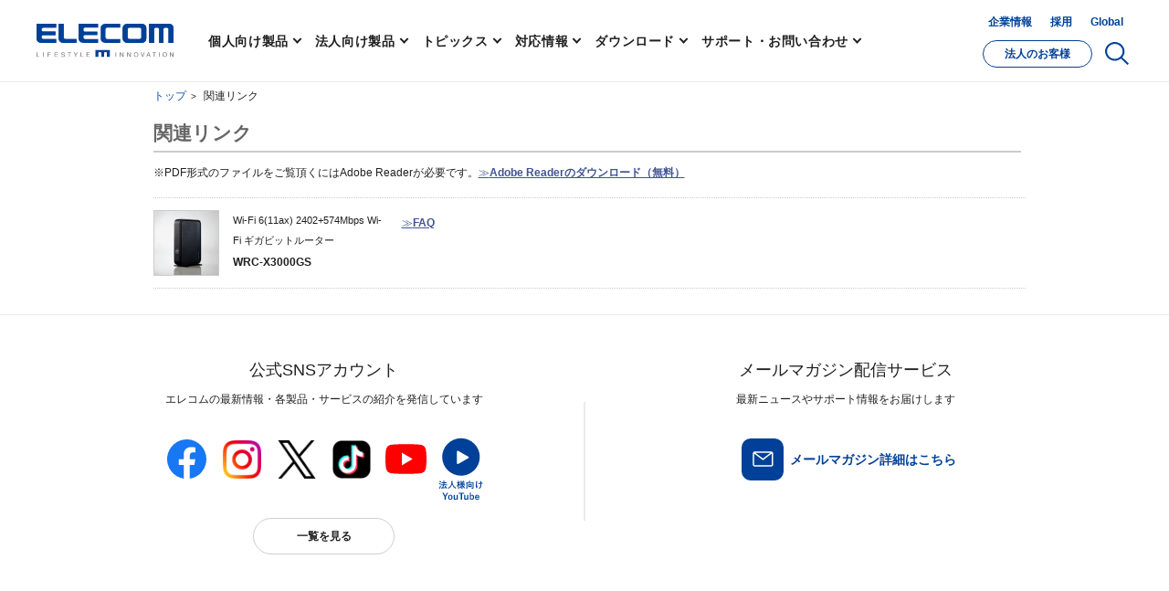

--- FILE ---
content_type: text/html
request_url: https://www2.elecom.co.jp/search/link/search.asp?kataban=WRC-X3000GS&link_type=4
body_size: 1335
content:

<!DOCTYPE html>
<html lang="ja">
<head>

<meta http-equiv="X-UA-Compatible" content="IE=edge" />

	
	<meta charset="Shift_JIS" />
	<meta name="viewport" content="width=device-width, user-scalable=no, initial-scale=1.0, maximum-scale=1.0, minimum-scale=1.0" />
	<meta name="keywords" content="" />
	<meta name="description" content="" />
	<meta name="msapplication-TileImage" content="https://www.elecom.co.jp/image/apple-touch-icon.png" />
	<meta name="msapplication-TileColor" content="#0c4da2" />
	<title>関連リンク検索結果 - ELECOM WEB SITE!</title>
	<link rel="SHORTCUT ICON" href="favicon.ico" />
	<link rel="apple-touch-icon" href="https://www.elecom.co.jp/image/apple-touch-icon.png" />
<!-- CSS -->
	<link rel="stylesheet" href="/css/reset.css" />
	<link rel="stylesheet" href="/css/include_s.css" id="smpcss" media="print,screen and (max-width: 499px)" charset="UTF-8" />
	<link rel="stylesheet" href="/css/include_m.css" id="tabcss" media="print,screen and (min-width: 500px) and (max-width: 799px)" charset="UTF-8" />
	<link rel="stylesheet" href="/css/include_l.css" id="pccss" media="print,screen and (min-width: 800px)" charset="UTF-8" />
	<link rel="stylesheet" href="css/style.css?20211001" media="all" />
	<link rel="stylesheet" href="/css/rmenu/common.css" type="text/css" media="all" charset="UTF-8" />
<!-- / CSS -->
<!-- JavaScript -->
	<script src="/js/jquery-1.8.3.min.js" type="text/javascript"></script>
	<script src="js/global.js" type="text/javascript"></script>
	<script src="/js/include.js" type="text/javascript" charset="UTF-8"></script>
	<script src="/js/jquery.cookie.js" type="text/javascript"></script>
	<!--<script src="/js/rmenu.js" type="text/javascript" charset="UTF-8"></script>-->
<!-- /JavaScript -->
<style>
#main-contents #list-area ul.link-list-txt li.global-no-link a {
	text-decoration: none;
	color: #333;
	cursor: inherit;
}
</style>
</head>
<body>
<div id="container">
	<script language="JavaScript" type="text/javascript">
		<!--
		HeaderInclude();
		-->
		</script><!-- /HeaderInclude -->
	<div id="contents-area">
		<div class="topicpath nav">
			<ul>
				<li><a href="http://www.elecom.co.jp/">トップ</a></li>
				<li>関連リンク</li>
			</ul>
		</div><!-- /.topicpath.nav -->
		<h1><div class="header-title-top">関連リンク</div><!-- /#header-title-top --></h1>
		<p class="caption" style="display:none;"></p><!-- /.caption -->
		<div id="main-contents">
		
		<!-- /PDFが必要ですテキスト -->
			
			<p class="info-txt-box">※PDF形式のファイルをご覧頂くにはAdobe Readerが必要です。<a href="http://www.adobe.co.jp/products/acrobat/readstep2.html" target="_blank">≫<b>Adobe Readerのダウンロード（無料）</b></a></p>
			
		<!-- /関連リンクボックス -->
			<div id="list-area">
			
				<div class="kataban-box"><div class="thumbnail-box"><img src="https://www.elecom.co.jp/photo/p04/WRC-X3000GS_04.jpg" width="70" height="70" border="0"></div><div class="name-txt-box"><span>Wi-Fi 6(11ax) 2402+574Mbps Wi-Fi ギガビットルーター</span><em>WRC-X3000GS</em></div><ul class="link-list-txt"><li><a href="https://qa.elecom.co.jp/faq_detail.html?id=8093">≫<b>FAQ</b></a></li></div>
				
			</div><!-- /関連リンクボックス -->
			
			<!-- /.page-top -->
		</div><!-- /#main-contents -->
		<div id="sub-contents">
			<script language="javascript" type="text/javascript">
				supportGlobal();
			</script>
		</div><!-- /#sub-contents -->
	</div><!-- /#contents-area -->
<script language="JavaScript" type="text/javascript">
<!--
FooterInclude();
--> 
</script><!-- /FooterInclude -->
</div><!-- /#container -->
<script src="js/script.js" type="text/javascript" charset="UTF-8"></script>
<!-- /JavaScript-->

</body>
</html>



--- FILE ---
content_type: text/html
request_url: https://www2.elecom.co.jp/search/link/js/script.js
body_size: 1317
content:
<!DOCTYPE HTML>
<html lang="ja">

<head>
	<meta charset="UTF-8">
	<meta http-equiv="X-UA-Compatible" content="IE=edge">
	<meta property="og:locale" content="ja_JP" />
	<meta property="og:image" content="https://www.elecom.co.jp/image/og_img.png">
	<meta property="og:site_name" content="エレコム株式会社 - パソコン・スマートフォン・タブレット・デジタル周辺機器メーカー" />
	<title>ご指定のURLは存在しませんでした - ELECOM</title>
	<meta name="msapplication-TileImage" content="https://www.elecom.co.jp/image/apple-touch-icon.png" />
	<meta name="msapplication-TileColor" content="#0c4da2" />
	<meta name="referrer" content="no-referrer-when-downgrade">
	<link rel="apple-touch-icon" href="https://www.elecom.co.jp/image/apple-touch-icon.png" />
	<link rel="SHORTCUT ICON" href="/favicon.ico">
	<link rel="alternate" type="application/rss+xml" title="エレコム株式会社 ニュースリリース" href="http://feeds.feedburner.jp/elecom_news" />
	<meta name="viewport" content="width=device-width, initial-scale=1">
	<link rel="stylesheet" href="/common/css/base.css">
	<link rel="stylesheet" href="/common/css/module.css">
	<!-- JavaScript -->
	<script src="/js/jquery-1.8.3.min.js" type="text/javascript" charset="UTF-8"></script>
	<script src="/js/jquery.cookie.js" type="text/javascript"></script>
	<script src="/js/include.js" type="text/javascript" charset="UTF-8"></script>
	<script src="/common/js/rmenu.js" type="text/javascript" charset="UTF-8"></script>
	<!-- /JavaScript -->
	<style type="text/css">
		.contents-error {
			text-align:center;
		}
		.contents-error h2 {
			margin-bottom: 2em;
			font-size:20px;
			font-family: "Yu Gothic", YuGothic,"ヒラギノ角ゴ Pro W3","Hiragino Kaku Gothic Pro",メイリオ,Meiryo;
		}
		.contents-error p {
			margin-bottom: 1em;
			font-family: "Yu Gothic", YuGothic,"ヒラギノ角ゴ Pro W3","Hiragino Kaku Gothic Pro",メイリオ,Meiryo;
		}
	</style>

</head>

<body>
	<div class="l-root-container">
		<script language="JavaScript" type="text/javascript" charset="utf-8">
		<!--
		HeaderInclude();
		-->
		</script>
		<div class="l-content-container">
			<div class="l-breadcrumbs">
				<ul class="l-breadcrumbs__inner">
					<li class="l-breadcrumbs__item"><a href="/">トップ</a></li>
					<li class="l-breadcrumbs__item">エラー</li>
				</ul>
			</div>
			<div class="p-content-container">
				<div class="p-content-container__inner">
					<!-- MAIN AREA -->
					<div class="c-content-block__inner c-content-block__inner--info">
						<div class="p-block-container">
							<div class="p-product-heading">
								<h1 class="p-product-heading__title" style="text-align:center;">ご指定のURLは存在しませんでした</h1>
							</div>





							<section class="c-content-section-1 c-content-section-1 contents-error">
								<div class="c-heading-2 c-heading-2--simple">
									<p class="c-heading-2__desc">ご指定のURLは存在しませんでした。</p>
									<p class="c-heading-2__desc">タイプミス、もしくはページが削除/移動された可能性がございます。<br>ページ上部の検索やサイトマップ等をご利用ください。</p>
									<p class="c-heading-2__desc">エレコム株式会社</p>
								</div>

								<div class="p-button-container__inner">
									<div class="c-button-1 c-button-1--fill">
										<a href="/"><span>ELECOM トップページ</span><svg><use xlink:href="#svg-arrow-right"></use></svg></a>
									</div>
								</div>

							</section>





						</div>
					</div>
				</div>
			</div>
		</div>
		<!-- footer -->
		<script language="JavaScript" type="text/javascript" charset="utf-8">
		<!--
		FooterInclude();
		-->
		</script>
		<!-- /footer -->
	</div>
	<link rel="stylesheet" href="/support/css/support.css">
</body>

</html>

--- FILE ---
content_type: text/html
request_url: https://www2.elecom.co.jp/assets/src/header.html
body_size: 9048
content:
<div id="js-gHeader-sticky" class="l-gHeader-sticky">
	<?php include('header_news.php'); ?>
	<div class="l-gHeader-inner js-gHeader-inner">
		<div class="l-gHeader__global-block">
			<div id="js-gHeader-logo" class="l-gHeader__logo-block">
				<a href="https://www.elecom.co.jp/"><img src="https://www.elecom.co.jp/common/svg/logo_elecom_01.svg" width="300" height="73" alt="ELECOM LIFESTYLE INNOVATION"></a>
			</div>
			<div class="l-gHeader__menu-block" id="js-gHeader-menu">
				<nav class="l-gHeader-main-area" id="js-gHeader-main-area">
					<ul class="l-gHeader-main-menu" id="js-gHeader-nav">
						<li>
							<a
								href="javascript:void(0)"
								data-menu-index="0"
								class="l-gHeader__menu-parent js-gHeader-nav-trigger"
							>個人向け製品</a>
							<div
								class="l-dropdown js-gDropdown-container"
								data-menu-index="0"
							>
								<div class="l-dropdown-inner js-gDropdown-inner">
									<div class="l-dropdown-header">
										<div class="l-dropdown-header__title"><a class="l-dropdown-header__link" href="https://www.elecom.co.jp/products/"><span>個人向け製品</span></a></div>
										<div class="l-dropdown-close">
											<button type="button" class="l-dropdown-close-button js-gDropdown-close"><span class="l-dropdown-close-button__sp u-sm">戻る</span><svg class="l-dropdown-close-button__pc u-md"><use xlink:href="#svg-close"></use></svg></button>
										</div>
									</div>
									<div class="l-dropdown-menu l-dropdown-menu--products">
										<div class="l-dropdown-products">
											<div class="l-dropdown-products-title u-sm">製品・サービス</div>
											<div class="c-scroll-swiper js-header-swiper">
												<ul class="c-scroll-swiper__list swiper-wrapper grid-container">
									             <li class="c-scroll-swiper__item swiper-slide">
									              <a href="https://www.elecom.co.jp/category/index_network/" class="c-scroll-swiper__item__link" onclick="setCookie('userProperty',USER_PROPERTY['COOKIE_KOJIN'],USER_PROPERTY_LIMIT);">
									               <figure class="c-scroll-swiper__item__image c-zoomImage">
									                <img src="https://www.elecom.co.jp/common/img/category/s/index_wireless-lan_01.png" width="200" height="200" alt="">
									               </figure>
									               <div class="c-scroll-swiper__item__title">無線LAN・ネットワーク</div>
									              </a>
									             </li>
									             <li class="c-scroll-swiper__item swiper-slide">
									              <a href="https://www.elecom.co.jp/category/index_data-media/" class="c-scroll-swiper__item__link" onclick="setCookie('userProperty',USER_PROPERTY['COOKIE_KOJIN'],USER_PROPERTY_LIMIT);">
									               <figure class="c-scroll-swiper__item__image c-zoomImage">
									                <img src="https://www.elecom.co.jp/common/img/category/s/index_data-media_01.png" width="200" height="200" alt="">
									               </figure>
									               <div class="c-scroll-swiper__item__title">メモリ</div>
									              </a>
									             </li>
									             <li class="c-scroll-swiper__item swiper-slide">
									              <a href="https://www.elecom.co.jp/category/index_storage/" class="c-scroll-swiper__item__link" onclick="setCookie('userProperty',USER_PROPERTY['COOKIE_KOJIN'],USER_PROPERTY_LIMIT);">
									               <figure class="c-scroll-swiper__item__image c-zoomImage">
									                <img src="https://www.elecom.co.jp/common/img/category/s/index_storage_01.png" width="200" height="200" alt="">
									               </figure>
									               <div class="c-scroll-swiper__item__title">ストレージ・NAS</div>
									              </a>
									             </li>
									             <li class="c-scroll-swiper__item swiper-slide">
									              <a href="https://www.elecom.co.jp/category/index_peripheral/" class="c-scroll-swiper__item__link" onclick="setCookie('userProperty',USER_PROPERTY['COOKIE_KOJIN'],USER_PROPERTY_LIMIT);">
									               <figure class="c-scroll-swiper__item__image c-zoomImage">
									                <img src="https://www.elecom.co.jp/common/img/category/s/index_peripheral_01.png" width="200" height="200" alt="">
									               </figure>
									               <div class="c-scroll-swiper__item__title">マウス・キーボード・USBハブ・入力機器</div>
									              </a>
									             </li>
									             <li class="c-scroll-swiper__item swiper-slide">
									              <a href="https://www.elecom.co.jp/category/index_cable/" class="c-scroll-swiper__item__link" onclick="setCookie('userProperty',USER_PROPERTY['COOKIE_KOJIN'],USER_PROPERTY_LIMIT);">
									               <figure class="c-scroll-swiper__item__image c-zoomImage">
									                <img src="https://www.elecom.co.jp/common/img/category/s/index_cable_01.png" width="200" height="200" alt="">
									               </figure>
									               <div class="c-scroll-swiper__item__title">ケーブル</div>
									              </a>
									             </li>
									             <li class="c-scroll-swiper__item swiper-slide">
									              <a href="https://www.elecom.co.jp/category/index_smartphone/" class="c-scroll-swiper__item__link" onclick="setCookie('userProperty',USER_PROPERTY['COOKIE_KOJIN'],USER_PROPERTY_LIMIT);">
									               <figure class="c-scroll-swiper__item__image c-zoomImage">
									                <img src="https://www.elecom.co.jp/common/img/category/s/index_smartphone_01.png" width="200" height="200" alt="">
									               </figure>
									               <div class="c-scroll-swiper__item__title">スマートフォン関連</div>
									              </a>
									             </li>
									             <li class="c-scroll-swiper__item swiper-slide">
									              <a href="https://www.elecom.co.jp/category/index_slate-pc/" class="c-scroll-swiper__item__link" onclick="setCookie('userProperty',USER_PROPERTY['COOKIE_KOJIN'],USER_PROPERTY_LIMIT);">
									               <figure class="c-scroll-swiper__item__image c-zoomImage">
									                <img src="https://www.elecom.co.jp/common/img/category/s/index_slate-pc_01.png" width="200" height="200" alt="">
									               </figure>
									               <div class="c-scroll-swiper__item__title">タブレットPC/スレートPC関連</div>
									              </a>
									             </li>
									             <li class="c-scroll-swiper__item swiper-slide">
									              <a href="https://www.elecom.co.jp/category/index_charger/" class="c-scroll-swiper__item__link" onclick="setCookie('userProperty',USER_PROPERTY['COOKIE_KOJIN'],USER_PROPERTY_LIMIT);">
									               <figure class="c-scroll-swiper__item__image c-zoomImage">
									                <img src="https://www.elecom.co.jp/common/img/category/s/index_charger_01.png" width="200" height="200" alt="">
									               </figure>
									               <div class="c-scroll-swiper__item__title">充電器</div>
									              </a>
									             </li>
									             <li class="c-scroll-swiper__item swiper-slide">
									              <a href="https://www.elecom.co.jp/category/index_tv/" class="c-scroll-swiper__item__link" onclick="setCookie('userProperty',USER_PROPERTY['COOKIE_KOJIN'],USER_PROPERTY_LIMIT);">
									               <figure class="c-scroll-swiper__item__image c-zoomImage">
									                <img src="https://www.elecom.co.jp/common/img/category/s/index_tv_01.png" width="200" height="200" alt="">
									               </figure>
									               <div class="c-scroll-swiper__item__title">TV（テレビ）関連製品</div>
									              </a>
									             </li>
									             <li class="c-scroll-swiper__item swiper-slide">
									              <a href="https://www.elecom.co.jp/category/index_multimedia/" class="c-scroll-swiper__item__link" onclick="setCookie('userProperty',USER_PROPERTY['COOKIE_KOJIN'],USER_PROPERTY_LIMIT);">
									               <figure class="c-scroll-swiper__item__image c-zoomImage">
									                <img src="https://www.elecom.co.jp/common/img/category/s/index_multimedia_01.png" width="200" height="200" alt="">
									               </figure>
									               <div class="c-scroll-swiper__item__title">映像・音響機器</div>
									              </a>
									             </li>
									             <li class="c-scroll-swiper__item swiper-slide">
									              <a href="https://www.elecom.co.jp/category/index_headphone/" class="c-scroll-swiper__item__link" onclick="setCookie('userProperty',USER_PROPERTY['COOKIE_KOJIN'],USER_PROPERTY_LIMIT);">
									               <figure class="c-scroll-swiper__item__image c-zoomImage">
									                <img src="https://www.elecom.co.jp/common/img/category/s/index_headphone_01.png" width="200" height="200" alt="">
									               </figure>
									               <div class="c-scroll-swiper__item__title">ヘッドホン・イヤホン・ヘッドセット</div>
									              </a>
									             </li>
									             <li class="c-scroll-swiper__item swiper-slide">
									              <a href="https://www.elecom.co.jp/category/index_accessory-display/" class="c-scroll-swiper__item__link" onclick="setCookie('userProperty',USER_PROPERTY['COOKIE_KOJIN'],USER_PROPERTY_LIMIT);">
									               <figure class="c-scroll-swiper__item__image c-zoomImage">
									                <img src="https://www.elecom.co.jp/common/img/category/s/index_accessory-display_01.png" width="200" height="200" alt="">
									               </figure>
									               <div class="c-scroll-swiper__item__title">ディスプレイ向けアクセサリ</div>
									              </a>
									             </li>
									             <li class="c-scroll-swiper__item swiper-slide">
									              <a href="https://www.elecom.co.jp/category/index_opticaldrive/" class="c-scroll-swiper__item__link" onclick="setCookie('userProperty',USER_PROPERTY['COOKIE_KOJIN'],USER_PROPERTY_LIMIT);">
									               <figure class="c-scroll-swiper__item__image c-zoomImage">
									                <img src="https://www.elecom.co.jp/common/img/category/s/index_opticaldrive_01.png" width="200" height="200" alt="">
									               </figure>
									               <div class="c-scroll-swiper__item__title">光学ドライブ</div>
									              </a>
									             </li>
									             <li class="c-scroll-swiper__item swiper-slide">
									              <a href="https://www.elecom.co.jp/category/index_camera/" class="c-scroll-swiper__item__link" onclick="setCookie('userProperty',USER_PROPERTY['COOKIE_KOJIN'],USER_PROPERTY_LIMIT);">
									               <figure class="c-scroll-swiper__item__image c-zoomImage">
									                <img src="https://www.elecom.co.jp/common/img/category/s/index_camera_01.png" width="200" height="200" alt="">
									               </figure>
									               <div class="c-scroll-swiper__item__title">カメラ関連製品</div>
									              </a>
									             </li>
									             <li class="c-scroll-swiper__item swiper-slide">
									              <a href="https://www.elecom.co.jp/category/index_accessory/" class="c-scroll-swiper__item__link" onclick="setCookie('userProperty',USER_PROPERTY['COOKIE_KOJIN'],USER_PROPERTY_LIMIT);">
									               <figure class="c-scroll-swiper__item__image c-zoomImage">
									                <img src="https://www.elecom.co.jp/common/img/category/s/index_accessory_01.png" width="200" height="200" alt="">
									               </figure>
									               <div class="c-scroll-swiper__item__title">アクセサリ</div>
									              </a>
									             </li>
									             <li class="c-scroll-swiper__item swiper-slide">
									              <a href="https://www.elecom.co.jp/category/index_apple/" class="c-scroll-swiper__item__link" onclick="setCookie('userProperty',USER_PROPERTY['COOKIE_KOJIN'],USER_PROPERTY_LIMIT);">
									               <figure class="c-scroll-swiper__item__image c-zoomImage">
									                <img src="https://www.elecom.co.jp/common/img/category/s/index_apple_01.png" width="200" height="200" alt="">
									               </figure>
									               <div class="c-scroll-swiper__item__title">Apple関連製品</div>
									              </a>
									             </li>
									             <li class="c-scroll-swiper__item swiper-slide">
									              <a href="https://www.elecom.co.jp/category/index_applewatch/" class="c-scroll-swiper__item__link" onclick="setCookie('userProperty',USER_PROPERTY['COOKIE_KOJIN'],USER_PROPERTY_LIMIT);">
									               <figure class="c-scroll-swiper__item__image c-zoomImage">
									                <img src="https://www.elecom.co.jp/common/img/category/s/index_applewatch_01.png" width="200" height="200" alt="">
									               </figure>
									               <div class="c-scroll-swiper__item__title">Apple Watch関連製品</div>
									              </a>
									             </li>
									             <li class="c-scroll-swiper__item swiper-slide">
									              <a href="https://www.elecom.co.jp/category/index_smartwatch/" class="c-scroll-swiper__item__link" onclick="setCookie('userProperty',USER_PROPERTY['COOKIE_KOJIN'],USER_PROPERTY_LIMIT);">
									               <figure class="c-scroll-swiper__item__image c-zoomImage">
									                <img src="https://www.elecom.co.jp/common/img/category/s/index_smartwatch_01.png" width="200" height="200" alt="">
									               </figure>
									               <div class="c-scroll-swiper__item__title">スマートウォッチ・ウェアラブル端末</div>
									              </a>
									             </li>
									             <li class="c-scroll-swiper__item swiper-slide">
									              <a href="https://www.elecom.co.jp/category/index_beauty-appliances/" class="c-scroll-swiper__item__link" onclick="setCookie('userProperty',USER_PROPERTY['COOKIE_KOJIN'],USER_PROPERTY_LIMIT);">
									               <figure class="c-scroll-swiper__item__image c-zoomImage">
									                <img src="https://www.elecom.co.jp/common/img/category/s/cat_hair-dryer_01.png" width="200" height="200" alt="">
									               </figure>
									               <div class="c-scroll-swiper__item__title">美容家電（ビューティー製品）</div> 
									              </a>
									             </li>
									             <li class="c-scroll-swiper__item swiper-slide">
									              <a href="https://www.elecom.co.jp/category/index_kitchen/" class="c-scroll-swiper__item__link" onclick="setCookie('userProperty',USER_PROPERTY['COOKIE_KOJIN'],USER_PROPERTY_LIMIT);">
									               <figure class="c-scroll-swiper__item__image c-zoomImage">
									                <img src="https://www.elecom.co.jp/common/img/category/s/index_kitchen_01.png" width="200" height="200" alt="">
									               </figure>
									               <div class="c-scroll-swiper__item__title">キッチン・調理関連</div>
									              </a>
									             </li>
									             <li class="c-scroll-swiper__item swiper-slide">
									              <a href="https://www.elecom.co.jp/category/cat_pet/" class="c-scroll-swiper__item__link" onclick="setCookie('userProperty',USER_PROPERTY['COOKIE_KOJIN'],USER_PROPERTY_LIMIT);">
									               <figure class="c-scroll-swiper__item__image c-zoomImage">
									                <img src="https://www.elecom.co.jp/common/img/category/s/cat_pet_01.png" width="200" height="200" alt="">
									               </figure>
									               <div class="c-scroll-swiper__item__title">ペット家電 mofult(モフルト)</div>
									              </a>
									             </li>
									             <li class="c-scroll-swiper__item swiper-slide">
									              <a href="https://www.elecom.co.jp/category/index_outdoor/" class="c-scroll-swiper__item__link" onclick="setCookie('userProperty',USER_PROPERTY['COOKIE_KOJIN'],USER_PROPERTY_LIMIT);">
									               <figure class="c-scroll-swiper__item__image c-zoomImage">
									                <img src="https://www.elecom.co.jp/common/img/category/s/index_outdoor_01.png" width="200" height="200" alt="">
									               </figure>
									               <div class="c-scroll-swiper__item__title">アウトドア関連</div>
									              </a>
									             </li>
									             <li class="c-scroll-swiper__item swiper-slide">
									              <a href="https://www.elecom.co.jp/category/index_life-goods/" class="c-scroll-swiper__item__link" onclick="setCookie('userProperty',USER_PROPERTY['COOKIE_KOJIN'],USER_PROPERTY_LIMIT);">
									               <figure class="c-scroll-swiper__item__image c-zoomImage">
									                <img src="https://www.elecom.co.jp/common/img/category/s/index_life-goods_01.png" width="200" height="200" alt="">
									               </figure>
									               <div class="c-scroll-swiper__item__title">ライフスタイル関連製品</div>
									              </a>
									             </li>
									             <li class="c-scroll-swiper__item swiper-slide">
									              <a href="https://www.elecom.co.jp/category/index_healthcare/" class="c-scroll-swiper__item__link" onclick="setCookie('userProperty',USER_PROPERTY['COOKIE_KOJIN'],USER_PROPERTY_LIMIT);">
									               <figure class="c-scroll-swiper__item__image c-zoomImage">
									                <img src="https://www.elecom.co.jp/common/img/category/s/index_healthcare_01.png" width="200" height="200" alt="">
									               </figure>
									               <div class="c-scroll-swiper__item__title">ヘルスケア関連</div>
									              </a>
									             </li>
									             <li class="c-scroll-swiper__item swiper-slide">
									              <a href="https://www.elecom.co.jp/category/index_sanitary/" class="c-scroll-swiper__item__link" onclick="setCookie('userProperty',USER_PROPERTY['COOKIE_KOJIN'],USER_PROPERTY_LIMIT);">
									               <figure class="c-scroll-swiper__item__image c-zoomImage">
									                <img src="https://www.elecom.co.jp/common/img/category/s/index_sanitary_01.png" width="200" height="200" alt="">
									               </figure>
									               <div class="c-scroll-swiper__item__title">衛生関連製品</div>
									              </a>
									             </li>
									             <li class="c-scroll-swiper__item swiper-slide">
									              <a href="https://www.elecom.co.jp/category/index_game/" class="c-scroll-swiper__item__link" onclick="setCookie('userProperty',USER_PROPERTY['COOKIE_KOJIN'],USER_PROPERTY_LIMIT);">
									               <figure class="c-scroll-swiper__item__image c-zoomImage">
									                <img src="https://www.elecom.co.jp/common/img/category/s/index_game_01.png" width="200" height="200" alt="">
									               </figure>
									               <div class="c-scroll-swiper__item__title">eスポーツ・ゲーミング関連</div>
									              </a>
									             </li>
									             <li class="c-scroll-swiper__item swiper-slide">
									              <a href="https://www.elecom.co.jp/category/index_vr/" class="c-scroll-swiper__item__link" onclick="setCookie('userProperty',USER_PROPERTY['COOKIE_KOJIN'],USER_PROPERTY_LIMIT);">
									               <figure class="c-scroll-swiper__item__image c-zoomImage">
									                <img src="https://www.elecom.co.jp/common/img/category/s/index_vr_01.png" width="200" height="200" alt="">
									               </figure>
									               <div class="c-scroll-swiper__item__title">VR関連製品</div>
									              </a>
									             </li>
									             <li class="c-scroll-swiper__item swiper-slide">
									              <a href="https://www.elecom.co.jp/category/index_security/" class="c-scroll-swiper__item__link" onclick="setCookie('userProperty',USER_PROPERTY['COOKIE_KOJIN'],USER_PROPERTY_LIMIT);">
									               <figure class="c-scroll-swiper__item__image c-zoomImage">
									                <img src="https://www.elecom.co.jp/common/img/category/s/index_security_01.png" width="200" height="200" alt="">
									               </figure>
									               <div class="c-scroll-swiper__item__title">セキュリティ用品</div>
									              </a>
									             </li>
									             <li class="c-scroll-swiper__item swiper-slide">
									              <a href="https://www.elecom.co.jp/category/index_car/" class="c-scroll-swiper__item__link" onclick="setCookie('userProperty',USER_PROPERTY['COOKIE_KOJIN'],USER_PROPERTY_LIMIT);">
									               <figure class="c-scroll-swiper__item__image c-zoomImage">
									                <img src="https://www.elecom.co.jp/common/img/category/s/index_car_01.png" width="200" height="200" alt="">
									               </figure>
									               <div class="c-scroll-swiper__item__title">車載関連製品</div>
									              </a>
									             </li>
									             <li class="c-scroll-swiper__item swiper-slide">
									              <a href="https://www.elecom.co.jp/category/index_bag/" class="c-scroll-swiper__item__link" onclick="setCookie('userProperty',USER_PROPERTY['COOKIE_KOJIN'],USER_PROPERTY_LIMIT);">
									               <figure class="c-scroll-swiper__item__image c-zoomImage">
									                <img src="https://www.elecom.co.jp/common/img/category/s/index_bag_01.png" width="200" height="200" alt="">
									               </figure>
									               <div class="c-scroll-swiper__item__title">バッグ</div>
									              </a>
									             </li>
									             <li class="c-scroll-swiper__item swiper-slide">
									              <a href="https://www.elecom.co.jp/category/index_paper/" class="c-scroll-swiper__item__link" onclick="setCookie('userProperty',USER_PROPERTY['COOKIE_KOJIN'],USER_PROPERTY_LIMIT);">
									               <figure class="c-scroll-swiper__item__image c-zoomImage">
									                <img src="https://www.elecom.co.jp/common/img/category/s/index_paper_01.png" width="200" height="200" alt="">
									               </figure>
									               <div class="c-scroll-swiper__item__title">用紙・ラベル</div>
									              </a>
									             </li>
									             <li class="c-scroll-swiper__item swiper-slide">
									              <a href="https://www.elecom.co.jp/category/index_ink/" class="c-scroll-swiper__item__link" onclick="setCookie('userProperty',USER_PROPERTY['COOKIE_KOJIN'],USER_PROPERTY_LIMIT);">
									               <figure class="c-scroll-swiper__item__image c-zoomImage">
									                <img src="https://www.elecom.co.jp/common/img/category/s/index_ink_01.png" width="200" height="200" alt="">
									               </figure>
									               <div class="c-scroll-swiper__item__title">インク</div>
									              </a>
									             </li>
									             <li class="c-scroll-swiper__item swiper-slide">
									              <a href="https://www.elecom.co.jp/category/index_power/" class="c-scroll-swiper__item__link" onclick="setCookie('userProperty',USER_PROPERTY['COOKIE_KOJIN'],USER_PROPERTY_LIMIT);">
									               <figure class="c-scroll-swiper__item__image c-zoomImage">
									                <img src="https://www.elecom.co.jp/common/img/category/s/index_power_01.png" width="200" height="200" alt="">
									               </figure>
									               <div class="c-scroll-swiper__item__title">タップ・電源アダプター</div>
									              </a>
									             </li>
									             <li class="c-scroll-swiper__item swiper-slide">
									              <a href="https://www.elecom.co.jp/category/index_cleaning/" class="c-scroll-swiper__item__link" onclick="setCookie('userProperty',USER_PROPERTY['COOKIE_KOJIN'],USER_PROPERTY_LIMIT);">
									               <figure class="c-scroll-swiper__item__image c-zoomImage">
									                <img src="https://www.elecom.co.jp/common/img/category/s/index_cleaning_01.png" width="200" height="200" alt="">
									               </figure>
									               <div class="c-scroll-swiper__item__title"> クリーニング用品</div>
									              </a>
									             </li>
									             <li class="c-scroll-swiper__item swiper-slide">
									              <a href="https://www.elecom.co.jp/category/index_lighting/" class="c-scroll-swiper__item__link" onclick="setCookie('userProperty',USER_PROPERTY['COOKIE_KOJIN'],USER_PROPERTY_LIMIT);">
									               <figure class="c-scroll-swiper__item__image c-zoomImage">
									                <img src="https://www.elecom.co.jp/common/img/category/s/index_lighting_01.png" width="200" height="200" alt="">
									               </figure>
									               <div class="c-scroll-swiper__item__title">照明器具・LEDライト</div>
									              </a>
									             </li>
									             <li class="c-scroll-swiper__item swiper-slide">
									              <a href="https://www.elecom.co.jp/category/index_e-dictionary/" class="c-scroll-swiper__item__link" onclick="setCookie('userProperty',USER_PROPERTY['COOKIE_KOJIN'],USER_PROPERTY_LIMIT);">
									               <figure class="c-scroll-swiper__item__image c-zoomImage">
									                <img src="https://www.elecom.co.jp/common/img/category/s/index_e-dictionary_01.png" width="200" height="200" alt="">
									               </figure>
									               <div class="c-scroll-swiper__item__title">電子辞書関連製品</div>
									              </a>
									             </li>
									        <!--
									             <li class="c-scroll-swiper__item swiper-slide">
									              <a href="https://www.elecom.co.jp/category/index_label/" class="c-scroll-swiper__item__link" onclick="setCookie('userProperty',USER_PROPERTY['COOKIE_KOJIN'],USER_PROPERTY_LIMIT);">
									               <figure class="c-scroll-swiper__item__image c-zoomImage">
									                <img src="https://www.elecom.co.jp/common/img/category/s/index_label_01.png" width="200" height="200" alt="">
									               </figure>
									               <div class="c-scroll-swiper__item__title">ラベル関連</div>
									              </a>
									             </li>
									             <li class="c-scroll-swiper__item swiper-slide">
									              <a href="https://www.elecom.co.jp/category/index_paper-cut/" class="c-scroll-swiper__item__link" onclick="setCookie('userProperty',USER_PROPERTY['COOKIE_KOJIN'],USER_PROPERTY_LIMIT);">
									               <figure class="c-scroll-swiper__item__image c-zoomImage">
									                <img src="https://www.elecom.co.jp/common/img/category/s/index_paper-cut_01.png" width="200" height="200" alt="">
									               </figure>
									               <div class="c-scroll-swiper__item__title">用紙関連</div>
									              </a>
									             </li>
									             <li class="c-scroll-swiper__item swiper-slide">
									              <a href="https://www.elecom.co.jp/category/index_wireless-lan/" class="c-scroll-swiper__item__link" onclick="setCookie('userProperty',USER_PROPERTY['COOKIE_KOJIN'],USER_PROPERTY_LIMIT);">
									               <figure class="c-scroll-swiper__item__image c-zoomImage">
									                <img src="https://www.elecom.co.jp/common/img/category/s/index_wireless-lan_01.png" width="200" height="200" alt="">
									               </figure>
									               <div class="c-scroll-swiper__item__title">無線LAN（Wi-Fi）関連製品</div>
									              </a>
									             </li>
									             <li class="c-scroll-swiper__item swiper-slide">
									              <a href="https://www.elecom.co.jp/category/index_action-camera/" class="c-scroll-swiper__item__link" onclick="setCookie('userProperty',USER_PROPERTY['COOKIE_KOJIN'],USER_PROPERTY_LIMIT);">
									               <figure class="c-scroll-swiper__item__image c-zoomImage">
									                <img src="https://www.elecom.co.jp/common/img/category/s/index_action-camera_01.png" width="200" height="200" alt="">
									               </figure>
									               <div class="c-scroll-swiper__item__title">アクションカメラ関連製品</div>
									              </a>
									             </li>
									             <li class="c-scroll-swiper__item swiper-slide">
									              <a href="https://www.elecom.co.jp/category/index_cover/" class="c-scroll-swiper__item__link" onclick="setCookie('userProperty',USER_PROPERTY['COOKIE_KOJIN'],USER_PROPERTY_LIMIT);">
									               <figure class="c-scroll-swiper__item__image c-zoomImage">
									                <img src="https://www.elecom.co.jp/common/img/category/s/index_cover_01.png" width="200" height="200" alt="">
									               </figure>
									               <div class="c-scroll-swiper__item__title">カバー</div>
									              </a>
									             </li>
									             <li class="c-scroll-swiper__item swiper-slide">
									              <a href="https://www.elecom.co.jp/category/index_custom-pc/" class="c-scroll-swiper__item__link" onclick="setCookie('userProperty',USER_PROPERTY['COOKIE_KOJIN'],USER_PROPERTY_LIMIT);">
									               <figure class="c-scroll-swiper__item__image c-zoomImage">
									                <img src="https://www.elecom.co.jp/common/img/category/s/index_custom-pc_01.png" width="200" height="200" alt="">
									               </figure>
									               <div class="c-scroll-swiper__item__title">カスタムPC</div>
									              </a>
									             </li>
									             <li class="c-scroll-swiper__item swiper-slide">
									              <a href="https://www.elecom.co.jp/category/index_digital-camera/" class="c-scroll-swiper__item__link" onclick="setCookie('userProperty',USER_PROPERTY['COOKIE_KOJIN'],USER_PROPERTY_LIMIT);">
									               <figure class="c-scroll-swiper__item__image c-zoomImage">
									                <img src="https://www.elecom.co.jp/common/img/category/s/index_digital-camera_01.png" width="200" height="200" alt="">
									               </figure>
									               <div class="c-scroll-swiper__item__title">デジタルカメラ関連製品</div>
									              </a>
									             </li>
									             <li class="c-scroll-swiper__item swiper-slide">
									              <a href="https://www.elecom.co.jp/category/index_e-cigarette/" class="c-scroll-swiper__item__link" onclick="setCookie('userProperty',USER_PROPERTY['COOKIE_KOJIN'],USER_PROPERTY_LIMIT);">
									               <figure class="c-scroll-swiper__item__image c-zoomImage">
									                <img src="https://www.elecom.co.jp/common/img/category/s/index_e-cigarette_01.png" width="200" height="200" alt="">
									               </figure>
									               <div class="c-scroll-swiper__item__title">電子たばこ関連製品</div>
									              </a>
									             </li>
									             <li class="c-scroll-swiper__item swiper-slide">
									              <a href="https://www.elecom.co.jp/category/index_furniture/" class="c-scroll-swiper__item__link" onclick="setCookie('userProperty',USER_PROPERTY['COOKIE_KOJIN'],USER_PROPERTY_LIMIT);">
									               <figure class="c-scroll-swiper__item__image c-zoomImage">
									                <img src="https://www.elecom.co.jp/common/img/category/s/index_furniture_01.png" width="200" height="200" alt="">
									               </figure>
									               <div class="c-scroll-swiper__item__title">ファニチャ</div>
									              </a>
									             </li>
									             <li class="c-scroll-swiper__item swiper-slide">
									              <a href="https://www.elecom.co.jp/category/index_hub-option/" class="c-scroll-swiper__item__link" onclick="setCookie('userProperty',USER_PROPERTY['COOKIE_KOJIN'],USER_PROPERTY_LIMIT);">
									               <figure class="c-scroll-swiper__item__image c-zoomImage">
									                <img src="https://www.elecom.co.jp/common/img/category/s/index_hub-option_01.png" width="200" height="200" alt="">
									               </figure>
									               <div class="c-scroll-swiper__item__title">スイッチングハブ オプション品</div>
									              </a>
									             </li>
									             <li class="c-scroll-swiper__item swiper-slide">
									              <a href="https://www.elecom.co.jp/category/index_keyboard/" class="c-scroll-swiper__item__link" onclick="setCookie('userProperty',USER_PROPERTY['COOKIE_KOJIN'],USER_PROPERTY_LIMIT);">
									               <figure class="c-scroll-swiper__item__image c-zoomImage">
									                <img src="https://www.elecom.co.jp/common/img/category/s/index_keyboard_01.png" width="200" height="200" alt="">
									               </figure>
									               <div class="c-scroll-swiper__item__title">キーボード</div>
									              </a>
									             </li>
									             <li class="c-scroll-swiper__item swiper-slide">
									              <a href="https://www.elecom.co.jp/category/index_maintenance/" class="c-scroll-swiper__item__link" onclick="setCookie('userProperty',USER_PROPERTY['COOKIE_KOJIN'],USER_PROPERTY_LIMIT);">
									               <figure class="c-scroll-swiper__item__image c-zoomImage">
									                <img src="https://www.elecom.co.jp/common/img/category/s/index_maintenance_01.png" width="200" height="200" alt="">
									               </figure>
									               <div class="c-scroll-swiper__item__title">保守サービス</div>
									              </a>
									             </li>
									             <li class="c-scroll-swiper__item swiper-slide">
									              <a href="https://www.elecom.co.jp/category/index_maintenance_custom-pc/" class="c-scroll-swiper__item__link" onclick="setCookie('userProperty',USER_PROPERTY['COOKIE_KOJIN'],USER_PROPERTY_LIMIT);">
									               <figure class="c-scroll-swiper__item__image c-zoomImage">
									                <img src="https://www.elecom.co.jp/common/img/category/s/index_maintenance_custom-pc_01.png" width="200" height="200" alt="">
									               </figure>
									               <div class="c-scroll-swiper__item__title">カスタムPC向け 保守サービス</div>
									              </a>
									             </li>
									             <li class="c-scroll-swiper__item swiper-slide">
									              <a href="https://www.elecom.co.jp/category/index_mouse/" class="c-scroll-swiper__item__link" onclick="setCookie('userProperty',USER_PROPERTY['COOKIE_KOJIN'],USER_PROPERTY_LIMIT);">
									               <figure class="c-scroll-swiper__item__image c-zoomImage">
									                <img src="https://www.elecom.co.jp/common/img/category/s/index_mouse_01.png" width="200" height="200" alt="">
									               </figure>
									               <div class="c-scroll-swiper__item__title">マウス</div>
									              </a>
									             </li>
									             <li class="c-scroll-swiper__item swiper-slide">
									              <a href="https://www.elecom.co.jp/category/index_nas/" class="c-scroll-swiper__item__link" onclick="setCookie('userProperty',USER_PROPERTY['COOKIE_KOJIN'],USER_PROPERTY_LIMIT);">
									               <figure class="c-scroll-swiper__item__image c-zoomImage">
									                <img src="https://www.elecom.co.jp/common/img/category/s/index_nas_01.png" width="200" height="200" alt="">
									               </figure>
									               <div class="c-scroll-swiper__item__title">NAS</div>
									              </a>
									             </li>
									             <li class="c-scroll-swiper__item swiper-slide">
									              <a href="https://www.elecom.co.jp/category/index_outdoor/" class="c-scroll-swiper__item__link" onclick="setCookie('userProperty',USER_PROPERTY['COOKIE_KOJIN'],USER_PROPERTY_LIMIT);">
									               <figure class="c-scroll-swiper__item__image c-zoomImage">
									                <img src="https://www.elecom.co.jp/common/img/category/s/index_outdoor_01.png" width="200" height="200" alt="">
									               </figure>
									               <div class="c-scroll-swiper__item__title">アウトドア関連</div>
									              </a>
									             </li>
									             <li class="c-scroll-swiper__item swiper-slide">
									              <a href="https://www.elecom.co.jp/category/index_paper-handmade/" class="c-scroll-swiper__item__link" onclick="setCookie('userProperty',USER_PROPERTY['COOKIE_KOJIN'],USER_PROPERTY_LIMIT);">
									               <figure class="c-scroll-swiper__item__image c-zoomImage">
									                <img src="https://www.elecom.co.jp/common/img/category/s/index_paper-handmade_01.png" width="200" height="200" alt="">
									               </figure>
									               <div class="c-scroll-swiper__item__title">手づくりキット</div>
									              </a>
									             </li>
									             <li class="c-scroll-swiper__item swiper-slide">
									              <a href="https://www.elecom.co.jp/category/index_pc/" class="c-scroll-swiper__item__link" onclick="setCookie('userProperty',USER_PROPERTY['COOKIE_KOJIN'],USER_PROPERTY_LIMIT);">
									               <figure class="c-scroll-swiper__item__image c-zoomImage">
									                <img src="https://www.elecom.co.jp/common/img/category/s/index_pc_01.png" width="200" height="200" alt="">
									               </figure>
									               <div class="c-scroll-swiper__item__title">パソコン関連</div>
									              </a>
									             </li>
									             <li class="c-scroll-swiper__item swiper-slide">
									              <a href="https://www.elecom.co.jp/category/index_portable-audio-player/" class="c-scroll-swiper__item__link" onclick="setCookie('userProperty',USER_PROPERTY['COOKIE_KOJIN'],USER_PROPERTY_LIMIT);">
									               <figure class="c-scroll-swiper__item__image c-zoomImage">
									                <img src="https://www.elecom.co.jp/common/img/category/s/index_portable-audio-player_01.png" width="200" height="200" alt="">
									               </figure>
									               <div class="c-scroll-swiper__item__title">携帯オーディオアクセサリ</div>
									              </a>
									             </li>
									             <li class="c-scroll-swiper__item swiper-slide">
									              <a href="https://www.elecom.co.jp/category/index_security-camera/" class="c-scroll-swiper__item__link" onclick="setCookie('userProperty',USER_PROPERTY['COOKIE_KOJIN'],USER_PROPERTY_LIMIT);">
									               <figure class="c-scroll-swiper__item__image c-zoomImage">
									                <img src="https://www.elecom.co.jp/common/img/category/s/index_security-camera_01.png" width="200" height="200" alt="">
									               </figure>
									               <div class="c-scroll-swiper__item__title">法人向け監視カメラ・防犯カメラ</div>
									              </a>
									             </li>
									             <li class="c-scroll-swiper__item swiper-slide">
									              <a href="https://www.elecom.co.jp/category/index_video-camera/" class="c-scroll-swiper__item__link" onclick="setCookie('userProperty',USER_PROPERTY['COOKIE_KOJIN'],USER_PROPERTY_LIMIT);">
									               <figure class="c-scroll-swiper__item__image c-zoomImage">
									                <img src="https://www.elecom.co.jp/common/img/category/s/index_video-camera_01.png" width="200" height="200" alt="">
									               </figure>
									               <div class="c-scroll-swiper__item__title">デジタルビデオカメラ関連製品</div>
									              </a>
									             </li>
											-->
												</ul>
												<div class="c-scroll-swiper__arrow swiper-arrow swiper-prev"></div>
												<div class="c-scroll-swiper__arrow swiper-arrow swiper-next"></div>
												<div class="c-scroll-swiper__scrollbar swiper-scrollbar"></div>
											</div>
										</div>
										<ul class="l-dropdown-menu-sub">
											<li class="l-dropdown-menu-sub__item">
												<a class="l-dropdown-menu-sub__link" href="https://www.elecom.co.jp/category/"><span>個人向け 製品カテゴリ一覧</span></a>
											</li>
										</ul>
									</div>
								</div>
							</div>
						</li>
						
						<li>
							<a
								href="javascript:void(0)"
								data-menu-index="1"
								class="l-gHeader__menu-parent js-gHeader-nav-trigger"
							>法人向け製品</a>
							<div
								class="l-dropdown js-gDropdown-container"
								data-menu-index="1"
							>
								<div class="l-dropdown-inner js-gDropdown-inner">
									<div class="l-dropdown-header">
										<div class="l-dropdown-header__title"><a class="l-dropdown-header__link" href="https://www.elecom.co.jp/business/"><span>法人向け製品</span></a></div>
										<div class="l-dropdown-close">
											<button type="button" class="l-dropdown-close-button js-gDropdown-close"><span class="l-dropdown-close-button__sp u-sm">戻る</span><svg class="l-dropdown-close-button__pc u-md"><use xlink:href="#svg-close"></use></svg></button>
										</div>
									</div>
									<div class="l-dropdown-menu l-dropdown-menu--products">
										<div class="l-dropdown-products">
											<div class="l-dropdown-products-title u-sm">製品・サービス</div>
											<div class="c-scroll-swiper js-header-swiper2">
												<ul class="c-scroll-swiper__list swiper-wrapper grid-container">

												 <li class="c-scroll-swiper__item swiper-slide">
									              <a href="https://www.elecom.co.jp/category/index_network/" class="c-scroll-swiper__item__link">
									               <figure class="c-scroll-swiper__item__image c-zoomImage">
									                <img src="https://www.elecom.co.jp/common/img/category/s/index_network_01.png" width="200" height="200" alt="無線LAN・ネットワークのサムネイル画像">
									               </figure>
									               <div class="c-scroll-swiper__item__title">無線LAN・ネットワーク</div>
									              </a>
									             </li>
									             <li class="c-scroll-swiper__item swiper-slide">
									              <a href="https://www.elecom.co.jp/category/cat_wifi-ap/" class="c-scroll-swiper__item__link">
									               <figure class="c-scroll-swiper__item__image c-zoomImage">
									                <img src="https://www.elecom.co.jp/common/img/category/s/cat_wifi-ap_01.png" width="200" height="200" alt="Wi-Fi アクセスポイントのサムネイル画像">
									               </figure>
									               <div class="c-scroll-swiper__item__title">Wi-Fi アクセスポイント</div>
									              </a>
									             </li>
									             <li class="c-scroll-swiper__item swiper-slide">
									              <a href="https://www.elecom.co.jp/solution/contents/wifibuild/" class="c-scroll-swiper__item__link">
									               <figure class="c-scroll-swiper__item__image c-zoomImage">
									                <img src="https://www.elecom.co.jp/common/img/bnr/default_01/bnr_wifibuild.jpg" width="200" height="200" alt="Wi-Fi（無線LAN）導入・工事サービスのサムネイル画像">
									               </figure>
									               <div class="c-scroll-swiper__item__title">Wi-Fi（無線LAN）導入・工事サービス</div>
									              </a>
									             </li>
									             <li class="c-scroll-swiper__item swiper-slide">
									              <a href="https://www.elecom.co.jp/category/index_security-camera/" class="c-scroll-swiper__item__link">
									               <figure class="c-scroll-swiper__item__image c-zoomImage">
									                <img src="https://www.elecom.co.jp/common/img/category/s/index_security-camera_01.png" width="200" height="200" alt="法人向け監視カメラ・防犯カメラのサムネイル画像">
									               </figure>
									               <div class="c-scroll-swiper__item__title">法人向け監視カメラ・防犯カメラ</div>
									              </a>
									             </li>
									             <li class="c-scroll-swiper__item swiper-slide">
									              <a href="https://www.elecom.co.jp/products/UCAM-CW50ABWH.html" class="c-scroll-swiper__item__link">
									               <figure class="c-scroll-swiper__item__image c-zoomImage">
									                <img src="https://www.elecom.co.jp/common/img/category/s/UCAM-CW50ABWH.png" width="200" height="200" alt="ウェアラブルカメラのサムネイル画像">
									               </figure>
									               <div class="c-scroll-swiper__item__title">ウェアラブルカメラ</div>
									              </a>
									             </li>
									             <li class="c-scroll-swiper__item swiper-slide">
									              <a href="https://www2.elecom.co.jp/business/custom-pc/embedded/elecom_signage/" class="c-scroll-swiper__item__link">
									               <figure class="c-scroll-swiper__item__image c-zoomImage">
									                <img src="https://www.elecom.co.jp/common/img/category/s/sol_digitalsignage_01.png" width="200" height="200" alt="デジタルサイネージのサムネイル画像">
									               </figure>
									               <div class="c-scroll-swiper__item__title">デジタルサイネージ</div>
									              </a>
									             </li>
												 <li class="c-scroll-swiper__item swiper-slide">
									              <a href="https://www.elecom.co.jp/solution/contents/00006/" class="c-scroll-swiper__item__link">
									               <figure class="c-scroll-swiper__item__image c-zoomImage">
									                <img src="https://www.elecom.co.jp/common/img/category/s/cat_video_conference_system_01.png" width="200" height="200" alt="テレビ会議システムのサムネイル画像">
									               </figure>
									               <div class="c-scroll-swiper__item__title">テレビ会議システム</div>
									              </a>
									             </li>
									             <li class="c-scroll-swiper__item swiper-slide">
									              <a href="https://www.elecom.co.jp/category/index_nas/" class="c-scroll-swiper__item__link">
									               <figure class="c-scroll-swiper__item__image c-zoomImage">
									                <img src="https://www.elecom.co.jp/common/img/category/s/index_nas_01.png" width="200" height="200" alt="NASのサムネイル画像">
									               </figure>
									               <div class="c-scroll-swiper__item__title">NAS</div>
									              </a>
									             </li>
									             <li class="c-scroll-swiper__item swiper-slide">
									              <a href="https://www.elecom.co.jp/category/index_storage/" class="c-scroll-swiper__item__link">
									               <figure class="c-scroll-swiper__item__image c-zoomImage">
									                <img src="https://www.elecom.co.jp/common/img/category/s/index_storage_01.png" width="200" height="200" alt="ストレージ・NASのサムネイル画像">
									               </figure>
									               <div class="c-scroll-swiper__item__title">ストレージ・NAS</div>
									              </a>
									             </li>
									             <li class="c-scroll-swiper__item swiper-slide">
									              <a href="https://www.elecom.co.jp/category/cat_security-storage/" class="c-scroll-swiper__item__link">
									               <figure class="c-scroll-swiper__item__image c-zoomImage">
									                <img src="https://www.elecom.co.jp/common/img/category/s/cat_security-storage_01.png" width="200" height="200" alt="セキュリティストレージ製品のサムネイル画像">
									               </figure>
									               <div class="c-scroll-swiper__item__title">セキュリティストレージ製品</div>
									              </a>
									             </li>
									             <li class="c-scroll-swiper__item swiper-slide">
									              <a href="https://www.elecom.co.jp/solution/cloud_app/" class="c-scroll-swiper__item__link">
									               <figure class="c-scroll-swiper__item__image c-zoomImage">
									                <img src="https://www.elecom.co.jp/common/img/category/s/sol_cloud_apps_01.png" width="200" height="200" alt="クラウド・アプリ関連のサムネイル画像">
									               </figure>
									               <div class="c-scroll-swiper__item__title">クラウド・アプリ関連</div>
									              </a>
									             </li>
									             <li class="c-scroll-swiper__item swiper-slide">
									              <a href="https://www.elecom.co.jp/category/index_custom-pc/" class="c-scroll-swiper__item__link">
									               <figure class="c-scroll-swiper__item__image c-zoomImage">
									                <img src="https://www.elecom.co.jp/common/img/category/s/index_custom-pc_01.png" width="200" height="200" alt="カスタムPC・タブレット本体のサムネイル画像">
									               </figure>
									               <div class="c-scroll-swiper__item__title">カスタムPC・タブレット本体</div>
									              </a>
									             </li>
									             <li class="c-scroll-swiper__item swiper-slide">
									              <a href="https://www.elecom.co.jp/pickup/zeroshock-tablet_solution/" class="c-scroll-swiper__item__link">
									               <figure class="c-scroll-swiper__item__image c-zoomImage">
									                <img src="https://www.elecom.co.jp/common/img/bnr/default_01/img_solution_zeroshock-tablet_index.jpg" width="200" height="200" alt="堅牢 ZEROSHOCKタブレットのサムネイル画像">
									               </figure>
									               <div class="c-scroll-swiper__item__title">堅牢 ZEROSHOCKタブレット</div>
									              </a>
									             </li>
									             <li class="c-scroll-swiper__item swiper-slide">
									              <a href="https://www.elecom.co.jp/category/index_security/" class="c-scroll-swiper__item__link">
									               <figure class="c-scroll-swiper__item__image c-zoomImage">
									                <img src="https://www.elecom.co.jp/common/img/category/s/index_security_01.png" width="200" height="200" alt="セキュリティ用品のサムネイル画像">
									               </figure>
									               <div class="c-scroll-swiper__item__title">セキュリティ用品</div>
									              </a>
									             </li>
									             <li class="c-scroll-swiper__item swiper-slide">
									              <a href="https://www.elecom.co.jp/category/index_healthcare/#section-02" class="c-scroll-swiper__item__link">
									               <figure class="c-scroll-swiper__item__image c-zoomImage">
									                <img src="https://www.elecom.co.jp/common/img/category/s/cat_alcohol-detector_01.png" width="200" height="200" alt="ヘルスケア関連のサムネイル画像">
									               </figure>
									               <div class="c-scroll-swiper__item__title">ヘルスケア関連</div>
									              </a>
									             </li>
									             <li class="c-scroll-swiper__item swiper-slide">
									              <a href="https://www.elecom.co.jp/category/index_sanitary/" class="c-scroll-swiper__item__link">
									               <figure class="c-scroll-swiper__item__image c-zoomImage">
									                <img src="https://www.elecom.co.jp/common/img/category/s/index_sanitary_01.png" width="200" height="200" alt="衛生関連製品のサムネイル画像">
									               </figure>
									               <div class="c-scroll-swiper__item__title">衛生関連製品</div>
									              </a>
									             </li>
									             <li class="c-scroll-swiper__item swiper-slide">
									              <a href="https://www.elecom.co.jp/category/index_furniture/" class="c-scroll-swiper__item__link">
									               <figure class="c-scroll-swiper__item__image c-zoomImage">
									                <img src="https://www.elecom.co.jp/common/img/category/s/index_furniture_01.png" width="200" height="200" alt="ファニチャのサムネイル画像">
									               </figure>
									               <div class="c-scroll-swiper__item__title">ファニチャ</div>
									              </a>
									             </li>
									             <li class="c-scroll-swiper__item swiper-slide">
									              <a href="https://www.elecom.co.jp/category/index_data-media/" class="c-scroll-swiper__item__link">
									               <figure class="c-scroll-swiper__item__image c-zoomImage">
									                <img src="https://www.elecom.co.jp/common/img/category/s/index_data-media_01.png" width="200" height="200" alt="メモリのサムネイル画像">
									               </figure>
									               <div class="c-scroll-swiper__item__title">メモリ</div>
									              </a>
									             </li>
									             <li class="c-scroll-swiper__item swiper-slide">
									              <a href="https://www.elecom.co.jp/category/index_accessory-display/" class="c-scroll-swiper__item__link">
									               <figure class="c-scroll-swiper__item__image c-zoomImage">
									                <img src="https://www.elecom.co.jp/common/img/category/s/index_accessory-display_01.png" width="200" height="200" alt="ディスプレイ向けアクセサリのサムネイル画像">
									               </figure>
									               <div class="c-scroll-swiper__item__title">ディスプレイ向けアクセサリ</div>
									              </a>
									             </li>



									             <li class="c-scroll-swiper__item swiper-slide">
									              <a href="https://www.elecom.co.jp/category/index_maintenance/" class="c-scroll-swiper__item__link">
									               <figure class="c-scroll-swiper__item__image c-zoomImage">
									                <img src="https://www.elecom.co.jp/common/img/category/s/index_maintenance_01.png" width="200" height="200" alt="保守サービスのサムネイル画像">
									               </figure>
									               <div class="c-scroll-swiper__item__title">保守サービス</div>
									              </a>
									             </li>
									             <li class="c-scroll-swiper__item swiper-slide">
									              <a href="https://www.elecom.co.jp/category/cat_bcp/" class="c-scroll-swiper__item__link">
									               <figure class="c-scroll-swiper__item__image c-zoomImage">
									                <img src="https://www.elecom.co.jp/common/img/category/s/cat_bcp_01.png" width="200" height="200" alt="企業防災/BCP対策製品のサムネイル画像">
									               </figure>
									               <div class="c-scroll-swiper__item__title">企業防災/BCP対策製品</div>
									              </a>
									             </li>
									             <li class="c-scroll-swiper__item swiper-slide">
									              <a href="https://www.elecom.co.jp/category/index_giga-school/" class="c-scroll-swiper__item__link">
									               <figure class="c-scroll-swiper__item__image c-zoomImage">
									                <img src="https://www.elecom.co.jp/common/img/bnr/default_01/bnr_sol_giga-school.jpg" width="200" height="200" alt="文教向け・GIGAスクール関連のサムネイル画像">
									               </figure>
									               <div class="c-scroll-swiper__item__title">文教向け・GIGAスクール関連</div>
									              </a>
									             </li>
									             <li class="c-scroll-swiper__item swiper-slide">
									              <a href="https://www.elecom.co.jp/category/index_peripheral/" class="c-scroll-swiper__item__link">
									               <figure class="c-scroll-swiper__item__image c-zoomImage">
									                <img src="https://www.elecom.co.jp/common/img/category/s/index_peripheral_01.png" width="200" height="200" alt="マウス・キーボード・USBハブ・入力機器のサムネイル画像">
									               </figure>
									               <div class="c-scroll-swiper__item__title">マウス・キーボード・USBハブ・入力機器</div>
									              </a>
									             </li>
									             <li class="c-scroll-swiper__item swiper-slide">
									              <a href="https://www.elecom.co.jp/category/index_cable/" class="c-scroll-swiper__item__link">
									               <figure class="c-scroll-swiper__item__image c-zoomImage">
									                <img src="https://www.elecom.co.jp/common/img/category/s/index_cable_01.png" width="200" height="200" alt="ケーブルのサムネイル画像">
									               </figure>
									               <div class="c-scroll-swiper__item__title">ケーブル</div>
									              </a>
									             </li>
									             <li class="c-scroll-swiper__item swiper-slide">
									              <a href="https://www.elecom.co.jp/category/index_smartphone/" class="c-scroll-swiper__item__link">
									               <figure class="c-scroll-swiper__item__image c-zoomImage">
									                <img src="https://www.elecom.co.jp/common/img/category/s/index_smartphone_01.png" width="200" height="200" alt="スマートフォン関連のサムネイル画像">
									               </figure>
									               <div class="c-scroll-swiper__item__title">スマートフォン関連</div>
									              </a>
									             </li>
									             <li class="c-scroll-swiper__item swiper-slide">
									              <a href="https://www.elecom.co.jp/category/index_slate-pc/" class="c-scroll-swiper__item__link">
									               <figure class="c-scroll-swiper__item__image c-zoomImage">
									                <img src="https://www.elecom.co.jp/common/img/category/s/index_slate-pc_01.png" width="200" height="200" alt="タブレットPC/スレートPC関連のサムネイル画像">
									               </figure>
									               <div class="c-scroll-swiper__item__title">タブレットPC/スレートPC関連</div>
									              </a>
									             </li>
									             <li class="c-scroll-swiper__item swiper-slide">
									              <a href="https://www.elecom.co.jp/category/index_charger/" class="c-scroll-swiper__item__link">
									               <figure class="c-scroll-swiper__item__image c-zoomImage">
									                <img src="https://www.elecom.co.jp/common/img/category/s/index_charger_01.png" width="200" height="200" alt="充電器のサムネイル画像">
									               </figure>
									               <div class="c-scroll-swiper__item__title">充電器</div>
									              </a>
									             </li>
									             <li class="c-scroll-swiper__item swiper-slide">
									              <a href="https://www.elecom.co.jp/category/index_tv/" class="c-scroll-swiper__item__link">
									               <figure class="c-scroll-swiper__item__image c-zoomImage">
									                <img src="https://www.elecom.co.jp/common/img/category/s/index_tv_01.png" width="200" height="200" alt="TV（テレビ）関連製品のサムネイル画像">
									               </figure>
									               <div class="c-scroll-swiper__item__title">TV（テレビ）関連製品</div>
									              </a>
									             </li>
									             <li class="c-scroll-swiper__item swiper-slide">
									              <a href="https://www.elecom.co.jp/category/index_multimedia/" class="c-scroll-swiper__item__link">
									               <figure class="c-scroll-swiper__item__image c-zoomImage">
									                <img src="https://www.elecom.co.jp/common/img/category/s/index_multimedia_01.png" width="200" height="200" alt="映像・音響機器のサムネイル画像">
									               </figure>
									               <div class="c-scroll-swiper__item__title">映像・音響機器</div>
									              </a>
									             </li>
									             <li class="c-scroll-swiper__item swiper-slide">
									              <a href="https://www.elecom.co.jp/category/index_opticaldrive/" class="c-scroll-swiper__item__link">
									               <figure class="c-scroll-swiper__item__image c-zoomImage">
									                <img src="https://www.elecom.co.jp/common/img/category/s/index_opticaldrive_01.png" width="200" height="200" alt="光学ドライブのサムネイル画像">
									               </figure>
									               <div class="c-scroll-swiper__item__title">光学ドライブ</div>
									              </a>
									             </li>
									             <li class="c-scroll-swiper__item swiper-slide">
									              <a href="https://www.elecom.co.jp/category/index_headphone/" class="c-scroll-swiper__item__link">
									               <figure class="c-scroll-swiper__item__image c-zoomImage">
									                <img src="https://www.elecom.co.jp/common/img/category/s/index_headphone_01.png" width="200" height="200" alt="ヘッドホン・イヤホン・ヘッドセットのサムネイル画像">
									               </figure>
									               <div class="c-scroll-swiper__item__title">ヘッドホン・イヤホン・ヘッドセット</div>
									              </a>
									             </li>
									             <li class="c-scroll-swiper__item swiper-slide">
									              <a href="https://www.elecom.co.jp/category/index_camera/" class="c-scroll-swiper__item__link">
									               <figure class="c-scroll-swiper__item__image c-zoomImage">
									                <img src="https://www.elecom.co.jp/common/img/category/s/index_camera_01.png" width="200" height="200" alt="カメラ関連製品のサムネイル画像">
									               </figure>
									               <div class="c-scroll-swiper__item__title">カメラ関連製品</div>
									              </a>
									             </li>
									             <li class="c-scroll-swiper__item swiper-slide">
									              <a href="https://www.elecom.co.jp/category/index_accessory/" class="c-scroll-swiper__item__link">
									               <figure class="c-scroll-swiper__item__image c-zoomImage">
									                <img src="https://www.elecom.co.jp/common/img/category/s/index_accessory_01.png" width="200" height="200" alt="アクセサリのサムネイル画像">
									               </figure>
									               <div class="c-scroll-swiper__item__title">アクセサリ</div>
									              </a>
									             </li>
									             <li class="c-scroll-swiper__item swiper-slide">
									              <a href="https://www.elecom.co.jp/category/index_car/" class="c-scroll-swiper__item__link">
									               <figure class="c-scroll-swiper__item__image c-zoomImage">
									                <img src="https://www.elecom.co.jp/common/img/category/s/index_car_01.png" width="200" height="200" alt="車載関連製品のサムネイル画像">
									               </figure>
									               <div class="c-scroll-swiper__item__title">車載関連製品</div>
									              </a>
									             </li>
									             <li class="c-scroll-swiper__item swiper-slide">
									              <a href="https://www.elecom.co.jp/category/index_bag/" class="c-scroll-swiper__item__link">
									               <figure class="c-scroll-swiper__item__image c-zoomImage">
									                <img src="https://www.elecom.co.jp/common/img/category/s/index_bag_01.png" width="200" height="200" alt="バッグのサムネイル画像">
									               </figure>
									               <div class="c-scroll-swiper__item__title">バッグ</div>
									              </a>
									             </li>
									             <li class="c-scroll-swiper__item swiper-slide">
									              <a href="https://www.elecom.co.jp/category/index_power/" class="c-scroll-swiper__item__link">
									               <figure class="c-scroll-swiper__item__image c-zoomImage">
									                <img src="https://www.elecom.co.jp/common/img/category/s/index_power_01.png" width="200" height="200" alt="タップ・電源アダプターのサムネイル画像">
									               </figure>
									               <div class="c-scroll-swiper__item__title">タップ・電源アダプター</div>
									              </a>
									             </li>
									             <li class="c-scroll-swiper__item swiper-slide">
									              <a href="https://www.elecom.co.jp/category/index_cleaning/" class="c-scroll-swiper__item__link">
									               <figure class="c-scroll-swiper__item__image c-zoomImage">
									                <img src="https://www.elecom.co.jp/common/img/category/s/index_cleaning_01.png" width="200" height="200" alt="クリーニング用品のサムネイル画像">
									               </figure>
									               <div class="c-scroll-swiper__item__title"> クリーニング用品</div>
									              </a>
									             </li>
									             <li class="c-scroll-swiper__item swiper-slide">
									              <a href="https://www.elecom.co.jp/category/index_lighting/" class="c-scroll-swiper__item__link">
									               <figure class="c-scroll-swiper__item__image c-zoomImage">
									                <img src="https://www.elecom.co.jp/common/img/category/s/index_lighting_01.png" width="200" height="200" alt="照明器具・LEDライトのサムネイル画像">
									               </figure>
									               <div class="c-scroll-swiper__item__title">照明器具・LEDライト</div>
									              </a>
									             </li>

												</ul>
												<div class="c-scroll-swiper__arrow swiper-arrow swiper-prev"></div>
												<div class="c-scroll-swiper__arrow swiper-arrow swiper-next"></div>
												<div class="c-scroll-swiper__scrollbar swiper-scrollbar"></div>
											</div>
										</div>
										<ul class="l-dropdown-menu-sub">
											<li class="l-dropdown-menu-sub__item">
												<a class="l-dropdown-menu-sub__link" href="https://www.elecom.co.jp/business/category/"><span>法人向け商品 製品カテゴリ一覧</span></a>
											</li>
											<li class="l-dropdown-menu-sub__item">
												<a class="l-dropdown-menu-sub__link" href="https://www.elecom.co.jp/solution/"><span>法人向け ソリューション一覧</span></a>
											</li>
										</ul>
									</div>
								</div>
							</div>
						</li>
						<li>
							<a
								href="javascript:void(0)"
								data-menu-index="2"
								class="l-gHeader__menu-parent js-gHeader-nav-trigger"
							>トピックス</a>
							<div
								class="l-dropdown js-gDropdown-container"
								data-menu-index="2"
							>
								<div class="l-dropdown-inner js-gDropdown-inner">
									<div class="l-dropdown-header">
										<div class="l-dropdown-header__title"><span class="l-dropdown-header__link"><span>トピックス</span></span></div>
										<div class="l-dropdown-close">
											<button type="button" class="l-dropdown-close-button js-gDropdown-close"><span class="l-dropdown-close-button__sp u-sm">戻る</span><svg class="l-dropdown-close-button__pc u-md"><use xlink:href="#svg-close"></use></svg></button>
										</div>
									</div>
									<div class="l-dropdown-menu">
										<div class="l-dropdown-menu-main c-scroll-swiper js-header-other-swiper">
											<ul class="c-scroll-swiper__list swiper-wrapper">
												<li class="l-dropdown-menu-main__item swiper-slide">
													<a href="https://www.elecom.co.jp/news/">
														<div class="l-dropdown-menu-main__frame">
															<div class="l-dropdown-menu-main__icon">
																<picture>
																	<source srcset="/assets/img/common/icon_global-nav_topics-release.svg" media="(min-width: 61.25em)" width="150" height="150">
																	<img src="/assets/img/common/icon_global-nav_topics-release_sp.svg" width="150" height="150" alt="">
																</picture>
															</div>
															<span class="l-dropdown-menu-main__label"><span>リリース/お知らせ</span></span>
														</div>
														<div class="l-dropdown-menu-main__text u-md">新製品情報やニュースリリース、エレコムからのお知らせなどを確認できます。</div>
													</a>
												</li>
												<li class="l-dropdown-menu-main__item swiper-slide">
													<a href="https://www.elecom.co.jp/pickup/">
														<div class="l-dropdown-menu-main__frame">
															<div class="l-dropdown-menu-main__icon">
																<picture>
																	<source srcset="/assets/img/common/icon_global-nav_topics-pickup.svg" media="(min-width: 61.25em)" width="150" height="150">
																	<img src="/assets/img/common/icon_global-nav_topics-pickup_sp.svg" width="150" height="150" alt="">
																</picture>
															</div>
															<span class="l-dropdown-menu-main__label"><span>ピックアップ</span></span>
														</div>
														<div class="l-dropdown-menu-main__text u-md">数ある製品の中から、もっと楽しく、もっと便利になるおすすめコンテンツをピックアップ。</div>
													</a>
												</li>
												<li class="l-dropdown-menu-main__item swiper-slide">
													<a href="https://www.elecom.co.jp/brand/">
														<div class="l-dropdown-menu-main__frame">
															<div class="l-dropdown-menu-main__icon">
																<picture>
																	<source srcset="/assets/img/common/icon_global-nav_topics-brand.svg" media="(min-width: 61.25em)" width="150" height="150">
																	<img src="/assets/img/common/icon_global-nav_topics-brand_sp.svg" width="150" height="150" alt="">
																</picture>
															</div>
															<span class="l-dropdown-menu-main__label"><span>Better being Stories</span></span>
														</div>
														<div class="l-dropdown-menu-main__text u-md">パーパスを象徴するような取り組み「Better being Stories」をご紹介します。</div>
													</a>
												</li>
												<li class="l-dropdown-menu-main__item swiper-slide">
													<a href="https://www.elecom.co.jp/support/movie_list/">
														<div class="l-dropdown-menu-main__frame">
															<div class="l-dropdown-menu-main__icon">
																<img class="u-md" src="/assets/img/common/icon_global-nav_support-movie.svg" alt="">
																<img class="u-sm" src="/assets/img/common/icon_global-nav_support-movie_sp.svg" alt="">
															</div>
															<span class="l-dropdown-menu-main__label"><span>動画でわかりやすい！</span></span>
														</div>
														<div class="l-dropdown-menu-main__text u-md">製品紹介・設定手順・使い方を動画でお知らせします。</div>
													</a>
												</li>
											<!--
												<li class="l-dropdown-menu-main__item swiper-slide">
													<a href="#">
														<div class="l-dropdown-menu-main__frame">
															<div class="l-dropdown-menu-main__icon">
																<picture>
																	<source srcset="/assets/img/common/icon_global-nav_topics-guide.svg" media="(min-width: 61.25em)" width="150" height="150">
																	<img src="/assets/img/common/icon_global-nav_topics-guide.svg" width="150" height="150" alt="">
																</picture>
															</div>
															<span class="l-dropdown-menu-main__label"><span>製品ガイド・基礎知識</span></span>
														</div>
														<div class="l-dropdown-menu-main__text u-md">製品の使い方や選び方など役立つ基礎知識をご紹介します。</div>
													</a>
												</li>
											-->
											</ul>
											<div class="c-scroll-swiper__arrow swiper-arrow swiper-prev"></div>
											<div class="c-scroll-swiper__arrow swiper-arrow swiper-next"></div>
											<div class="c-scroll-swiper__scrollbar swiper-scrollbar"></div>
										</div>
									</div>
								</div>
							</div>
						</li>
						<li>
							<a
								href="javascript:void(0)"
								class="l-gHeader__menu-parent js-gHeader-nav-trigger"
								data-menu-index="3"
							>対応情報</a>
							<div
								class="l-dropdown js-gDropdown-container"
								data-menu-index="3"
							>
								<div class="l-dropdown-inner js-gDropdown-inner">
									<div class="l-dropdown-header">
										<div class="l-dropdown-header__title"><a class="l-dropdown-header__link" href="https://www.elecom.co.jp/list/osdevicesearch/"><span>対応情報</span></a></div>
										<div class="l-dropdown-close">
											<button type="button" class="l-dropdown-close-button js-gDropdown-close"><span class="l-dropdown-close-button__sp u-sm">戻る</span><svg class="l-dropdown-close-button__pc u-md"><use xlink:href="#svg-close"></use></svg></button>
										</div>
									</div>
									<div class="l-dropdown-menu">
										<div class="l-dropdown-menu-main c-scroll-swiper js-header-other-swiper">
											<ul class="c-scroll-swiper__list swiper-wrapper">
												<li class="l-dropdown-menu-main__item swiper-slide">
													<a href="https://www.elecom.co.jp/list/osdevicesearch/">
														<div class="l-dropdown-menu-main__frame">
															<div class="l-dropdown-menu-main__icon">
																<picture>
																	<source srcset="/assets/img/common/icon_global-nav_list-osdevice.svg" media="(min-width: 61.25em)" width="150" height="150">
																	<img src="/assets/img/common/icon_global-nav_list-osdevice_sp.svg" width="150" height="150" alt="">
																</picture>
															</div>
															<span class="l-dropdown-menu-main__label"><span>お手持ちの機器から選ぶ</span></span>
														</div>
														<div class="l-dropdown-menu-main__text u-md">ご利用の機種や種別から各種対応情報や動作結果を確認できます。</div>
													</a>
												</li>
												<li class="l-dropdown-menu-main__item swiper-slide">
													<a href="https://www.elecom.co.jp/list/categorysearch/">
														<div class="l-dropdown-menu-main__frame">
															<div class="l-dropdown-menu-main__icon">
																<picture>
																	<source srcset="/assets/img/common/icon_global-nav_list-category.svg" media="(min-width: 61.25em)" width="150" height="150">
																	<img src="/assets/img/common/icon_global-nav_list-category_sp.svg" width="150" height="150" alt="">
																</picture>
															</div>
															<span class="l-dropdown-menu-main__label"><span>エレコム製品から選ぶ</span></span>
														</div>
														<div class="l-dropdown-menu-main__text u-md">各製品カテゴリから各種対応情報や動作検証の結果を確認できます。</div>
													</a>
												</li>
												<li class="l-dropdown-menu-main__item swiper-slide">
													<a href="https://www.elecom.co.jp/list/systemsearch/">
														<div class="l-dropdown-menu-main__frame">
															<div class="l-dropdown-menu-main__icon">
																<picture>
																	<source srcset="/assets/img/common/icon_global-nav_list-search.svg" media="(min-width: 61.25em)" width="150" height="150">
																	<img src="/assets/img/common/icon_global-nav_list-search_sp.svg" width="150" height="150" alt="">
																</picture>
															</div>
															<span class="l-dropdown-menu-main__label"><span>検索システムから探す</span></span>
														</div>
														<div class="l-dropdown-menu-main__text u-md">検索システムで複数の絞り込み条件から動作結果を確認できます。</div>
													</a>
												</li>
												<li class="l-dropdown-menu-main__item swiper-slide">
													<a href="https://www.elecom.co.jp/list/osdevicesearch_old/">
														<div class="l-dropdown-menu-main__frame">
															<div class="l-dropdown-menu-main__icon">
																<picture>
																	<source srcset="/assets/img/common/icon_global-nav_list-old.svg" media="(min-width: 61.25em)" width="150" height="150">
																	<img src="/assets/img/common/icon_global-nav_list-old_sp.svg" width="150" height="150" alt="">
																</picture>
															</div>
															<span class="l-dropdown-menu-main__label"><span>旧製品の対応情報</span></span>
														</div>
														<div class="l-dropdown-menu-main__text u-md">旧製品の各種対応情報を確認できます。</div>
													</a>
												</li>
											</ul>
											<div class="c-scroll-swiper__arrow swiper-arrow swiper-prev"></div>
											<div class="c-scroll-swiper__arrow swiper-arrow swiper-next"></div>
											<div class="c-scroll-swiper__scrollbar swiper-scrollbar"></div>
										</div>
									</div>
								</div>
							</div>
						</li>
						<li>
							<a
								href="javascript:void(0)"
								class="l-gHeader__menu-parent js-gHeader-nav-trigger"
								data-menu-index="4"
							>ダウンロード</a>
							<div
								class="l-dropdown js-gDropdown-container"
								data-menu-index="4"
							>
								<div class="l-dropdown-inner js-gDropdown-inner">
									<div class="l-dropdown-header">
										<div class="l-dropdown-header__title"><a class="l-dropdown-header__link" href="https://www.elecom.co.jp/download/driver/"><span>ダウンロード</span></a></div>
										<div class="l-dropdown-close">
											<button type="button" class="l-dropdown-close-button js-gDropdown-close"><span class="l-dropdown-close-button__sp u-sm">戻る</span><svg class="l-dropdown-close-button__pc u-md"><use xlink:href="#svg-close"></use></svg></button>
										</div>
									</div>
									<div class="l-dropdown-menu">
										<div class="l-dropdown-menu-main c-scroll-swiper js-header-other-swiper">
											<ul class="c-scroll-swiper__list swiper-wrapper">
												<li class="l-dropdown-menu-main__item swiper-slide">
													<a href="https://www.elecom.co.jp/download/driver/">
														<div class="l-dropdown-menu-main__frame">
															<div class="l-dropdown-menu-main__icon">
																<picture>
																	<source srcset="/assets/img/common/icon_global-nav_download-driver.svg" media="(min-width: 61.25em)" width="150" height="150">
																	<img src="/assets/img/common/icon_global-nav_download-driver_sp.svg" width="150" height="150" alt="">
																</picture>
															</div>
															<span class="l-dropdown-menu-main__label"><span>ドライバ・ユーティリティ</span></span>
														</div>
														<div class="l-dropdown-menu-main__text u-md">ドライバや、ユーティリティ、ファームウェアなどのダウンロードができます。</div>
													</a>
												</li>
												<li class="l-dropdown-menu-main__item swiper-slide">
													<a href="https://www.elecom.co.jp/download/manual/">
														<div class="l-dropdown-menu-main__frame">
															<div class="l-dropdown-menu-main__icon">
																<picture>
																	<source srcset="/assets/img/common/icon_global-nav_download-manual.svg" media="(min-width: 61.25em)" width="150" height="150">
																	<img src="/assets/img/common/icon_global-nav_download-manual_sp.svg" width="150" height="150" alt="">
																</picture>
															</div>
															<span class="l-dropdown-menu-main__label"><span>マニュアル（取扱説明書）</span></span>
														</div>
														<div class="l-dropdown-menu-main__text u-md">各種マニュアルや組立説明書のダウンロードができます。</div>
													</a>
												</li>
												<li class="l-dropdown-menu-main__item swiper-slide">
													<a href="https://www.elecom.co.jp/download/soft/">
														<div class="l-dropdown-menu-main__frame">
															<div class="l-dropdown-menu-main__icon">
																<picture>
																	<source srcset="/assets/img/common/icon_global-nav_download-software.svg" media="(min-width: 61.25em)" width="150" height="150">
																	<img src="/assets/img/common/icon_global-nav_download-software_sp.svg" width="150" height="150" alt="">
																</picture>
															</div>
															<span class="l-dropdown-menu-main__label"><span>ソフトウェア・</span><span>アプリケーション</span></span>
														</div>
														<div class="l-dropdown-menu-main__text u-md">各種ソフトウェアのダウンロードができます。</div>
													</a>
												</li>
												<li class="l-dropdown-menu-main__item swiper-slide">
													<a href="https://www.elecom.co.jp/download/web_catalog/">
														<div class="l-dropdown-menu-main__frame">
															<div class="l-dropdown-menu-main__icon">
																<picture>
																	<source srcset="/assets/img/common/icon_global-nav_download-catalog.svg" media="(min-width: 61.25em)" width="150" height="150">
																	<img src="/assets/img/common/icon_global-nav_download-catalog_sp.svg" width="150" height="150" alt="">
																</picture>
															</div>
															<span class="l-dropdown-menu-main__label"><span>カタログ・リーフレット</span></span>
														</div>
														<div class="l-dropdown-menu-main__text u-md">製品・サービス・ソリューションのPDFカタログ・リーフレット・チラシがダウンロードできます。</div>
													</a>
												</li>
											</ul>
											<div class="c-scroll-swiper__arrow swiper-arrow swiper-prev"></div>
											<div class="c-scroll-swiper__arrow swiper-arrow swiper-next"></div>
											<div class="c-scroll-swiper__scrollbar swiper-scrollbar"></div>
										</div>
										<ul class="l-dropdown-menu-sub">
											<li class="l-dropdown-menu-sub__item">
												<a class="l-dropdown-menu-sub__link" href="https://download.elecom.co.jp/imagedb/db/" target="_blank" rel="noopener noreferrer"><span>画像データベースシステム</span></a>
											</li>
											<li class="l-dropdown-menu-sub__item">
												<a class="l-dropdown-menu-sub__link" href="/support/download/cad/network/"><span>CAD図ダウンロード</span></a>
											</li>
										</ul>
									</div>
								</div>
							</div>
						</li>
					<!--
						<li>
							<a
								href="https://www.elecom.co.jp/support/"
								class="l-gHeader__menu-parent"
							>サポート</a>
						</li>
					-->
					<!--
						<li>
							<a
								href="javascript:void(0)"
								class="l-gHeader__menu-parent js-gHeader-nav-trigger"
								data-menu-index="5"
							>ショッピング</a>
							<div
								class="l-dropdown js-gDropdown-container"
								data-menu-index="5"
							>
								<div class="l-dropdown-inner js-gDropdown-inner">
									<div class="l-dropdown-header">
										<div class="l-dropdown-header__title"><span class="l-dropdown-header__link"><span>ショッピング</span></span></div>
										<div class="l-dropdown-close">
											<button type="button" class="l-dropdown-close-button js-gDropdown-close"><span class="l-dropdown-close-button__sp u-sm">戻る</span><svg class="l-dropdown-close-button__pc u-md"><use xlink:href="#svg-close"></use></svg></button>
										</div>
									</div>
									<div class="l-dropdown-menu l-dropdown-menu--shop">
										<div class="l-dropdown-shop">
											<a class="l-dropdown-shop-link" href="#" target="_blank" rel="noopener noreferrer"><span>実店舗のご案内</span></a>
											<a class="l-dropdown-shop-image" href="#" target="_blank" rel="noopener noreferrer">
												<div class="c-zoomImage">
													<picture>
														<source srcset="/assets/img/common/img_gnav_shop.jpg" media="(min-width: 61.25em)" width="1100" height="306">
														<img src="/assets/img/common/img_gnav_shop_sp.jpg" width="640" height="306" alt="">
													</picture>
												</div>
											</a>
											<small class="l-dropdown-shop__text u-md">さまざまな製品が体験できるエレコム直営店</small>
										</div>
										<div class="l-dropdown-shop-online">
											<a class="l-dropdown-shop-link" href="#" target="_blank" rel="noopener noreferrer"><span>オンラインショップのご案内</span></a>
											<ul class="l-dropdown-menu-sub">
												<li class="l-dropdown-menu-sub__item">
													<a class="l-dropdown-menu-sub__link" href="https://shop.elecom.co.jp/" target="_blank" rel="noopener noreferrer"><span>公式ダイレクトショップ</span></a>
												</li>
												<li class="l-dropdown-menu-sub__item">
													<a class="l-dropdown-menu-sub__link" href="https://www.rakuten.ne.jp/gold/elecom/" target="_blank" rel="noopener noreferrer"><span>ダイレクトショップ楽天市場店</span></a>
												</li>
												<li class="l-dropdown-menu-sub__item">
													<a class="l-dropdown-menu-sub__link" href="https://store.shopping.yahoo.co.jp/elecom/" target="_blank" rel="noopener noreferrer"><span>ダイレクトショップ<br class="u-md">Yahoo!ショッピング店</span></a>
												</li>
												<li class="l-dropdown-menu-sub__item">
													<a class="l-dropdown-menu-sub__link" href="https://www.rakuten.ne.jp/gold/wakeari/" target="_blank" rel="noopener noreferrer"><span>エレコムわけありショップ</span></a>
												</li>
											</ul>
										</div>
									</div>
								</div>
							</div>
						</li>
					-->
						<li>
							<a
								href="javascript:void(0)"
								class="l-gHeader__menu-parent js-gHeader-nav-trigger"
								data-menu-index="5"
							>サポート・お問い合わせ</a>
							<div
								class="l-dropdown js-gDropdown-container"
								data-menu-index="5"
							>
								<div class="l-dropdown-inner js-gDropdown-inner">
									<div class="l-dropdown-header">
										<div class="l-dropdown-header__title"><a class="l-dropdown-header__link" href="https://www.elecom.co.jp/support/"><span>サポート・お問い合わせ</span></a></div>
										<div class="l-dropdown-close">
											<button type="button" class="l-dropdown-close-button js-gDropdown-close"><span class="l-dropdown-close-button__sp u-sm">戻る</span><svg class="l-dropdown-close-button__pc u-md"><use xlink:href="#svg-close"></use></svg></button>
										</div>
									</div>
									<div class="l-dropdown-menu l-dropdown-menu--contact">
										<div class="l-dropdown-contact c-scroll-swiper js-header-other-swiper">
											<ul class="c-scroll-swiper__list swiper-wrapper">
												<li class="l-dropdown-contact__item swiper-slide">
													<div class="l-dropdown-contact-inner">
														<ul class="l-dropdown-menu-main">
															<li class="l-dropdown-menu-main__item">
																<a href="https://www.elecom.co.jp/support/">
																	<div class="l-dropdown-menu-main__frame">
																		<div class="l-dropdown-menu-main__icon">
																			<picture>
																				<source srcset="/assets/img/common/icon_global-nav_contact-consumer.svg" media="(min-width: 61.25em)" width="150" height="150">
																				<img src="/assets/img/common/icon_global-nav_contact-consumer_sp.svg" width="150" height="150" alt="">
																			</picture>
																		</div>
																		<span class="l-dropdown-menu-main__label"><span>個人のお客様向け</span></span>
																	</div>
																	<div class="l-dropdown-menu-main__text u-md">個人のお客様のお問い合わせ、製品のお困りごとを解決します。</div>
																</a>
															</li>
														</ul>
														<ul class="l-dropdown-menu-sub">
															<li class="l-dropdown-menu-sub__item">
																<a class="l-dropdown-menu-sub__link" href="https://vivr.elecom.co.jp/1/support_top" target="_blank"><span>製品に対するお問い合わせ</span></a>
															</li>
															<li class="l-dropdown-menu-sub__item">
																<a class="l-dropdown-menu-sub__link" href="https://www.elecom.co.jp/support/replacement/" ><span>初期不良・交換サポートのご案内</span></a>
															</li>
															<li class="l-dropdown-menu-sub__item">
																<a class="l-dropdown-menu-sub__link" href="https://www.elecom.co.jp/support/#section-02" ><span>お問い合わせ</span></a>
															</li>
															<li class="l-dropdown-menu-sub__item">
																<a class="l-dropdown-menu-sub__link" href="https://okbizcs.okwave.jp/elecom/beginner/" target="_blank"><span>ユーザーQ&Aコミュニティ</span></a>
															</li>
														</ul>
													</div>
												</li>
												<li class="l-dropdown-contact__item swiper-slide">
													<div class="l-dropdown-contact-inner">
														<ul class="l-dropdown-menu-main">
															<li class="l-dropdown-menu-main__item">
																<a href="https://www.elecom.co.jp/support/business/">
																	<div class="l-dropdown-menu-main__frame">
																		<div class="l-dropdown-menu-main__icon">
																			<picture>
																				<source srcset="/assets/img/common/icon_global-nav_contact-business.svg" media="(min-width: 61.25em)" width="150" height="150">
																				<img src="/assets/img/common/icon_global-nav_contact-business_sp.svg" width="150" height="150" alt="">
																			</picture>
																		</div>
																		<span class="l-dropdown-menu-main__label"><span>法人のお客様向け</span></span>
																	</div>
																	<div class="l-dropdown-menu-main__text u-md">法人向け製品のお問い合わせ、ご購入前、ご購入後のお問い合わせ、各種お申込み。</div>
																</a>
															</li>
														</ul>
														<ul class="l-dropdown-menu-sub">
															<li class="l-dropdown-menu-sub__item">
																<a class="l-dropdown-menu-sub__link" href="https://www.elecom.co.jp/support/business/"><span>サポート情報一覧</span></a>
															</li>
															<li class="l-dropdown-menu-sub__item">
																<a class="l-dropdown-menu-sub__link" href="https://www.elecom.co.jp/support/business/before/"><span>ご購入前のお客様</span></a>
															</li>
															<li class="l-dropdown-menu-sub__item">
																<a class="l-dropdown-menu-sub__link" href="https://www.elecom.co.jp/support/business/after/"><span>ご購入後のお客様</span></a>
															</li>
															<li class="l-dropdown-menu-sub__item">
																<a class="l-dropdown-menu-sub__link" href="https://regist11.smp.ne.jp/regist/switch/00011g000519EgMVfg/consultation?rft=%e5%95%8f%e3%81%84%e5%90%88%e3%82%8f%e3%81%9b%e4%b8%80%e8%a6%a7%e3%83%9a%e3%83%bc%e3%82%b8" target="_blank"><span>導入のご相談・お問い合わせ</span></a>
															</li>
														</ul>
													</div>
												</li>
											</ul>
											<div class="c-scroll-swiper__arrow swiper-arrow swiper-prev"></div>
											<div class="c-scroll-swiper__arrow swiper-arrow swiper-next"></div>
											<div class="c-scroll-swiper__scrollbar swiper-scrollbar"></div>
										</div>
									</div>
								<!--
									<?php /*
									<div class="l-dropdown-menu l-dropdown-menu--contact">
										<div class="l-dropdown-contact c-scroll-swiper js-header-other-swiper">
											<ul class="c-scroll-swiper__list swiper-wrapper">
												<li class="l-dropdown-contact__item swiper-slide">
													<a class="l-dropdown-contact-link" href="/support/access/"><span>各種お問い合わせ</span></a>
													<div class="l-dropdown-contact-inner">
														<ul class="l-dropdown-menu-sub">
															<li class="l-dropdown-menu-sub__item">
																<a class="l-dropdown-menu-sub__link" href="https://vivr.elecom.co.jp/1/support_top" target="_blank"><span>製品に対するお問い合わせ</span></a>
															</li>
															<li class="l-dropdown-menu-sub__item">
																<a class="l-dropdown-menu-sub__link" href="http://qa.elecom.co.jp/faq_detail.html?id=6247" target="_blank"><span>修理に対するお問い合わせ</span></a>
															</li>
															<li class="l-dropdown-menu-sub__item">
																<a class="l-dropdown-menu-sub__link" href="http://qa.elecom.co.jp/faq_detail.html?category=&page=1&id=8235" target="_blank"><span>ユーザーQ&Aコミュニティ</span></a>
															</li>
														</ul>
														<ul class="l-dropdown-menu-sub">
															<li class="l-dropdown-menu-sub__item">
																<a class="l-dropdown-menu-sub__link" href="https://vivr.elecom.co.jp/1/support_top" target="_blank"><span>製品に対するお問い合わせ</span></a>
															</li>
															<li class="l-dropdown-menu-sub__item">
																<a class="l-dropdown-menu-sub__link" href="http://qa.elecom.co.jp/faq_detail.html?id=6247" target="_blank"><span>修理に対するお問い合わせ</span></a>
															</li>
															<li class="l-dropdown-menu-sub__item">
																<a class="l-dropdown-menu-sub__link" href="http://qa.elecom.co.jp/faq_detail.html?category=&page=1&id=8235" target="_blank"><span>ユーザーQ&Aコミュニティ</span></a>
															</li>
														</ul>
													</div>
												</li>
												<li class="l-dropdown-contact__item swiper-slide">
													<a class="l-dropdown-contact-link" href="/support/access/"><span>法人向けお問い合わせ</span></a>
													<div class="l-dropdown-contact-inner">
														<ul class="l-dropdown-menu-sub">
															<li class="l-dropdown-menu-sub__item">
																<a class="l-dropdown-menu-sub__link" href="http://qa.elecom.co.jp/faq_detail.html?id=5808" target="_blank"><span>法人様サポートセンター</span></a>
															</li>
															<li class="l-dropdown-menu-sub__item">
																<a class="l-dropdown-menu-sub__link" href="https://regist11.smp.ne.jp/regist/switch/00011g000519EgMVfg/consultation?rft=%e5%95%8f%e3%81%84%e5%90%88%e3%82%8f%e3%81%9b%e4%b8%80%e8%a6%a7%e3%83%9a%e3%83%bc%e3%82%b8" target="_blank"><span>導入のご相談・お問い合わせ</span></a>
															</li>
															<li class="l-dropdown-menu-sub__item">
																<a class="l-dropdown-menu-sub__link" href="/support/access/business/"><span>各支店・営業所へのお問い合わせ</span></a>
															</li>
															<li class="l-dropdown-menu-sub__item">
																<a class="l-dropdown-menu-sub__link" href="/support/access/#section-03"><span>各種お申込み</span></a>
															</li>
														</ul>
														<ul class="l-dropdown-menu-sub">
															<li class="l-dropdown-menu-sub__item">
																<a class="l-dropdown-menu-sub__link" href="http://qa.elecom.co.jp/faq_detail.html?id=5808" target="_blank"><span>法人様サポートセンター</span></a>
															</li>
															<li class="l-dropdown-menu-sub__item">
																<a class="l-dropdown-menu-sub__link" href="https://regist11.smp.ne.jp/regist/switch/00011g000519EgMVfg/consultation?rft=%e5%95%8f%e3%81%84%e5%90%88%e3%82%8f%e3%81%9b%e4%b8%80%e8%a6%a7%e3%83%9a%e3%83%bc%e3%82%b8" target="_blank"><span>導入のご相談・お問い合わせ</span></a>
															</li>
															<li class="l-dropdown-menu-sub__item">
																<a class="l-dropdown-menu-sub__link" href="/support/access/business/"><span>各支店・営業所へのお問い合わせ</span></a>
															</li>
															<li class="l-dropdown-menu-sub__item">
																<a class="l-dropdown-menu-sub__link" href="/support/access/#section-03"><span>各種お申込み</span></a>
															</li>
														</ul>
													</div>
												</li>
											</ul>
											<div class="c-scroll-swiper__arrow swiper-arrow swiper-prev"></div>
											<div class="c-scroll-swiper__arrow swiper-arrow swiper-next"></div>
											<div class="c-scroll-swiper__scrollbar swiper-scrollbar"></div>
										</div>
									</div>
									*/ ?>
								-->
								</div>
							</div>
						</li>
					</ul>
					<ul class="l-gHeader-sub-menu">
						<li><a class="l-gHeader-sub-menu__link" href="https://www.elecom.co.jp/ir/"><span>企業情報</span></a></li>
						<li><a class="l-gHeader-sub-menu__link" href="https://www.elecom.co.jp/recruit/"><span>採用</span></a></li>
						<li><a class="l-gHeader-sub-menu__link" href="https://www.elecom.co.jp/notes/"><span>Global</span></a></li>
						<li class="u-flex">
							<a class="l-gHeader-sub-menu__business c-button-blue" href="https://www.elecom.co.jp/business/"><span>法人のお客様</span></a>
							<a
								class="l-gHeader-sub-menu__search js-search-menu-trigger"
								data-menu-index="10"
								href="javascript:void(0)"
							><svg class="l-gHeader-sub-menu__search-open"><use xlink:href="#svg-search"></use></svg><svg class="l-gHeader-sub-menu__search-close"><use xlink:href="#svg-close"></use></svg></a>
						</li>
					</ul>
				</nav>
			</div>

			<div class="l-gHeader__search">
				<a
					class="js-search-menu-trigger"
					data-menu-index="10"
				>
					<svg class="l-gHeader__search-open"><use xlink:href="#svg-search"></use></svg><svg class="l-gHeader__search-close"><use xlink:href="#svg-close"></use></svg>
				</a>
				<div id="js-search-menu" class="l-dropdown-search" data-menu-index="10">
					<div class="l-dropdown-search-inner js-gDropdown-inner">
						<div class="l-dropdown-search-menu">
							<form id="js-header-search-form" class="l-gHeader__search-inner" name="iSearchForm" action="https://search.elecom.co.jp/" method="GET" onsubmit="return mysearch(this);">
								<input type="hidden" name="sug_type" value="all">
								<input type="hidden" name="env" value="elecom2">
								<input type="hidden" name="temp" value="static">
								<input type="hidden" name="ie" value="u">
								<div class="c-input-search-wrap">
									<div class="f-container">
										<div class="c-input-search">
											<input id="js-header-search" class="c-input-search__input" type="text" name="kw" placeholder="キーワード検索" autocomplete="off">
											<button type="button" id="js-header-search-cancel" class="c-input-search__cancel is-hidden"><svg>
												<use xlink:href="#svg-search-cancel"></use>
											</svg></button>
											<button type="submit" class="c-input-search__button" value="検索"><svg>
												<use xlink:href="#svg-search"></use>
											</svg></button>
											<div id="js-header-search-suggest" class="c-suggest">
												<ul class="c-suggest-list">
													<li><a href="#" class="c-suggest-choice"><span class="c-suggest-tag">型番</span><span class="c-suggest-title">M-S2BLKWH/RS</span></a></li>
													<li><a href="#" class="c-suggest-choice"><span class="c-suggest-tag">型番</span><span class="c-suggest-title">M-S2BLKWH/RS</span></a></li>
													<li><a href="#" class="c-suggest-choice"><span class="c-suggest-tag">型番</span><span class="c-suggest-title">M-S2BLKWH/RS</span></a></li>
													<li><a href="#" class="c-suggest-choice"><span class="c-suggest-tag">型番</span><span class="c-suggest-title">M-S2BLKWH/RS</span></a></li>
													<li><a href="#" class="c-suggest-choice"><span class="c-suggest-tag">型番</span><span class="c-suggest-title">M-S2BLKWH/RS</span></a></li>
													<li><a href="#" class="c-suggest-choice"><span class="c-suggest-tag c-suggest-tag--cat">製品カテゴリ</span><span class="c-suggest-title">マウス・キーボード・USBハブ・入力機器</span></a></li>
													<li><a href="#" class="c-suggest-choice"><span class="c-suggest-tag c-suggest-tag--cat">製品カテゴリ</span><span class="c-suggest-title">マウス・キーボード・USBハブ・入力機器</span></a></li>
													<li><a href="#" class="c-suggest-choice"><span class="c-suggest-tag c-suggest-tag--cat">製品カテゴリ</span><span class="c-suggest-title">マウス</span></a></li>
													<li><a href="#" class="c-suggest-choice"><span class="c-suggest-tag c-suggest-tag--cat">製品カテゴリ</span><span class="c-suggest-title">マウス</span></a></li>
													<li><a href="#" class="c-suggest-choice"><span class="c-suggest-tag c-suggest-tag--cat">製品カテゴリ</span><span class="c-suggest-title">マウス</span></a></li>
													<li><a href="#" class="c-suggest-choice"><span class="c-suggest-title">マウス</span></a></li>
													<li><a href="#" class="c-suggest-choice"><span class="c-suggest-title">マウス 無線</span></a></li>
													<li><a href="#" class="c-suggest-choice"><span class="c-suggest-title">マウス Bluetooth</span></a></li>
													<li><a href="#" class="c-suggest-choice"><span class="c-suggest-title">マウスパッド</span></a></li>
													<li><a href="#" class="c-suggest-choice"><span class="c-suggest-title">マウスパッド</span></a></li>
												</ul>
											</div>
										</div>
									</div>
								</div>
								<div class="c-search-target">
									<div class="c-search-target__heading">対象を選択</div>
									<div class="c-search-target__list">
										<div class="c-input-radio">
											<input class="c-input-radio__input" type="checkbox" name="target[]" id="searchTargetHeader01" value="製品情報">
											<label class="c-input-radio__label" for="searchTargetHeader01">製品情報</label>
										</div>
										<div class="c-input-radio">
											<input class="c-input-radio__input" type="checkbox" name="target[]" id="searchTargetHeader02" value="製品カテゴリ">
											<label class="c-input-radio__label" for="searchTargetHeader02">製品カテゴリ</label>
										</div>
										<div class="c-input-radio">
											<input class="c-input-radio__input" type="checkbox" name="target[]" id="searchTargetHeader03" value="リリース">
											<label class="c-input-radio__label" for="searchTargetHeader03">リリース</label>
										</div>
										<div class="c-input-radio">
											<input class="c-input-radio__input" type="checkbox" name="target[]" id="searchTargetHeader04" value="ピックアップ・ブランド">
											<label class="c-input-radio__label" for="searchTargetHeader04">ピックアップ・ブランド</label>
										</div>
										<div class="c-input-radio">
											<input class="c-input-radio__input" type="checkbox" name="target[]" id="searchTargetHeader05" value="法人ソリューション">
											<label class="c-input-radio__label" for="searchTargetHeader05">法人ソリューション</label>
										</div>
									</div>
								</div>
							</form>
						</div>
					</div>
				</div>
			</div>

			<div class="l-gHeader-menu-icon">
				<a id="js-gHeader-menu-icon">
					<div class="l-gHeader-menu-icon__inner">
						<div class="l-gHeader-menu-icon__line"></div>
						<div class="l-gHeader-menu-icon__line"></div>
						<div class="l-gHeader-menu-icon__line"></div>
					</div>
				</a>
			</div>
		</div>
	</div>
	<div id="js-local-bar" class="l-gHeader-local user-property-1" style="display: none">
		<div class="l-gHeader-local-inner">
			<div class="l-local-bar">
				<div class="l-local-bar__inner">
					<div class="l-local-bar-arrow">
						<a href="javascript:void(0)" class="js-local-bar-arrow m-prev"></a>
					</div>
					<div class="l-local-bar-scroll js-local-bar-box">
						<ul class="l-local-bar-menu">
							<li class="l-local-bar-menu__item">
								<a class="l-local-bar-menu__link" href="https://www.elecom.co.jp/business/"><span>法人のお客様トップ</span></a>
							</li>
							<li class="l-local-bar-menu__item">
								<a class="l-local-bar-menu__link js-gHeader-nav-trigger js-local-bar-trigger" href="javascript:void(0)" data-menu-index="100"><span>ソリューション案内</span></a>
							</li>
							<li class="l-local-bar-menu__item">
								<a class="l-local-bar-menu__link js-gHeader-nav-trigger js-local-bar-trigger" href="javascript:void(0)" data-menu-index="110" href="https://www.elecom.co.jp/solution/example/"><span>導入事例・コラム記事</span></a>
							</li>
							<li class="l-local-bar-menu__item">
								<a class="l-local-bar-menu__link js-gHeader-nav-trigger js-local-bar-trigger" href="javascript:void(0)" data-menu-index="120"><span>カタログ・リーフレット</span><span class="l-local-bar-menu__icon"></span></a>
							</li>
							<li class="l-local-bar-menu__item">
								<a class="l-local-bar-menu__link" href="https://www.elecom.co.jp/biz/info-event/" target="_blank"><span>イベント・セミナー情報</span></a>
							</li>
						<!--
							<li class="l-local-bar-menu__item">
								<a class="l-local-bar-menu__link js-gHeader-nav-trigger js-local-bar-trigger" href="javascript:void(0)" data-menu-index="130"><span>サービス・サポート</span></a>
							</li>
						-->
							<li class="l-local-bar-menu__item">
								<a class="l-local-bar-menu__link js-gHeader-nav-trigger js-local-bar-trigger" href="javascript:void(0)" data-menu-index="140"><span>えれなび（発注システム）</span></a>
							</li>
						</ul>
					</div>
					<div class="l-local-bar-arrow">
						<a href="javascript:void(0)" class="js-local-bar-arrow m-next"></a>
					</div>
				</div>
				<div class="l-local-bar__private"><a href="javascript:void(0)" onclick="setCookie('userProperty',USER_PROPERTY['COOKIE_KOJIN'],USER_PROPERTY_LIMIT);">
					<svg><use xlink:href="#svg-close"></use></svg>
					<span>閉じる（個人のお客様）</span></a>
				</div>
			</div>
			<div class="l-local-dropdown">
				<div class="l-dropdown js-gDropdown-container" data-menu-index="110">
					<div class="l-dropdown-inner js-gDropdown-inner">
						<div class="l-dropdown-header">
							<div class="l-dropdown-header__title"><span class="l-dropdown-header__link"><span>導入事例・コラム記事</span></span></div>
							<div class="l-dropdown-close">
								<button type="button" class="l-dropdown-close-button js-gDropdown-close"><svg class="l-dropdown-close-button__pc"><use xlink:href="#svg-close"></use></svg></button>
							</div>
						</div>
						<div class="l-dropdown-menu">
							<ul class="l-dropdown-menu-sub">
								<li class="l-dropdown-menu-sub__item">
									<a class="l-dropdown-menu-sub__link" href="https://www.elecom.co.jp/solution/example/"><span>導入事例レポート</span></a>
								</li>
								<li class="l-dropdown-menu-sub__item">
									<a class="l-dropdown-menu-sub__link" href="https://www.elecom.co.jp/solution/column/"><span>コラム記事</span></a>
								</li>
							</ul>
						</div>
					</div>
				</div>
				<div class="l-dropdown js-gDropdown-container" data-menu-index="100">
					<div class="l-dropdown-inner js-gDropdown-inner">
						<div class="l-dropdown-header">
							<div class="l-dropdown-header__title"><span class="l-dropdown-header__link"><span>ソリューション</span></span></div>
							<div class="l-dropdown-close">
								<button type="button" class="l-dropdown-close-button js-gDropdown-close"><svg class="l-dropdown-close-button__pc"><use xlink:href="#svg-close"></use></svg></button>
							</div>
						</div>
						<div class="l-dropdown-menu">
							<ul class="l-dropdown-menu-sub">
								<li class="l-dropdown-menu-sub__item">
									<a class="l-dropdown-menu-sub__link" href="https://www.elecom.co.jp/solution/"><span>法人向けソリューション案内</span></a>
								</li>
								<li class="l-dropdown-menu-sub__item">
									<a class="l-dropdown-menu-sub__link" href="https://www.elecom.co.jp/solution/all/"><span>すべてのソリューション記事一覧</span></a>
								</li>
								<li class="l-dropdown-menu-sub__item">
									<a class="l-dropdown-menu-sub__link" href="https://www.elecom.co.jp/biz/solution-map/"><span>ソリューションマップ</span></a>
								</li>
							<!--
								<li class="l-dropdown-menu-sub__item">
									<a class="l-dropdown-menu-sub__link" href="#"><span>「製品・サービス」から選ぶ</span></a>
								</li>
								<li class="l-dropdown-menu-sub__item">
									<a class="l-dropdown-menu-sub__link" href="#"><span>「課題」から選ぶ</span></a>
								</li>
								<li class="l-dropdown-menu-sub__item">
									<a class="l-dropdown-menu-sub__link" href="#"><span>「業種」から選ぶ</span></a>
								</li>
								<li class="l-dropdown-menu-sub__item">
									<a class="l-dropdown-menu-sub__link" href="https://www.elecom.co.jp/biz/product/"><span>「ソリューションマップ」から選ぶ</span></a>
								</li>
							-->
							</ul>
						</div>
					</div>
				</div>
				<div class="l-dropdown js-gDropdown-container" data-menu-index="120">
					<div class="l-dropdown-inner js-gDropdown-inner">
						<div class="l-dropdown-header">
							<div class="l-dropdown-header__title"><span class="l-dropdown-header__link"><span>法人向けカタログ・リーフレット</span></span></div>
							<div class="l-dropdown-close">
								<button type="button" class="l-dropdown-close-button js-gDropdown-close"><svg class="l-dropdown-close-button__pc"><use xlink:href="#svg-close"></use></svg></button>
							</div>
						</div>
						<div class="l-dropdown-menu">
							<ul class="l-dropdown-menu-sub">
								<li class="l-dropdown-menu-sub__item">
									<a class="l-dropdown-menu-sub__link" href="https://www.elecom.co.jp/download/web_catalog/"><span>カタログ</span></a>
								</li>
								<li class="l-dropdown-menu-sub__item">
									<a class="l-dropdown-menu-sub__link" href="https://www.elecom.co.jp/download/leaflet/"><span>リーフレット</span></a>
								</li>
							</ul>
						</div>
					</div>
				</div>
				<div class="l-dropdown js-gDropdown-container" data-menu-index="130">
					<div class="l-dropdown-inner js-gDropdown-inner">
						<div class="l-dropdown-header">
							<div class="l-dropdown-header__title"><span class="l-dropdown-header__link"><span>法人サービス・サポート</span></span></div>
							<div class="l-dropdown-close">
								<button type="button" class="l-dropdown-close-button js-gDropdown-close"><svg class="l-dropdown-close-button__pc"><use xlink:href="#svg-close"></use></svg></button>
							</div>
						</div>
						<div class="l-dropdown-menu">
							<ul class="l-dropdown-menu-sub">
								<li class="l-dropdown-menu-sub__item">
									<a class="l-dropdown-menu-sub__link" href="https://www.elecom.co.jp/support/business/"><span>サポート・お問い合わせ一覧</span></a>
								</li>
								<li class="l-dropdown-menu-sub__item">
									<a class="l-dropdown-menu-sub__link" href="https://www.elecom.co.jp/support/business/before/" rel="noopener noreferrer"><span>ご購入前のお客様</span></a>
								</li>
								<li class="l-dropdown-menu-sub__item">
									<a class="l-dropdown-menu-sub__link" href="https://www.elecom.co.jp/support/business/after/" rel="noopener noreferrer"><span>ご購入後のお客様</span></a>
								</li>
								<li class="l-dropdown-menu-sub__item">
									<a class="l-dropdown-menu-sub__link" href="https://www.elecom.co.jp/category/index_maintenance/"><span>保守サービス一覧</span></a>
								</li>
							</ul>
						</div>
					</div>
				</div>
				<div class="l-dropdown js-gDropdown-container" data-menu-index="140">
					<div class="l-dropdown-inner js-gDropdown-inner">
						<div class="l-dropdown-header">
							<div class="l-dropdown-header__title"><span class="l-dropdown-header__link"><span>えれなび（発注システム）</span></span></div>
							<div class="l-dropdown-close">
								<button type="button" class="l-dropdown-close-button js-gDropdown-close"><svg class="l-dropdown-close-button__pc"><use xlink:href="#svg-close"></use></svg></button>
							</div>
						</div>
						<div class="l-dropdown-menu">
							<ul class="l-dropdown-menu-sub">
								<li class="l-dropdown-menu-sub__item">
									<a class="l-dropdown-menu-sub__link" href="https://elenavi1.elecom.co.jp/B2B/Tokuisaki/Login/Login.xhtml" target="_blank" rel="noopener noreferrer"><span>えれなび（ログイン）</span></a>
								</li>
								<li class="l-dropdown-menu-sub__item">
									<a class="l-dropdown-menu-sub__link" href="https://elenavi3.elecom.co.jp/shop/" target="_blank" rel="noopener noreferrer"><span>新えれなび（ログイン）</span></a>
								</li>
								<li class="l-dropdown-menu-sub__item">
									<a class="l-dropdown-menu-sub__link" href="https://www.elecom.co.jp/business/elenavi/"><span>えれなびについて</span></a>
								</li>
							</ul>
						</div>
					</div>
				</div>
			</div>
		</div>
	</div>
</div>
<?php include('header_popup.php'); ?>

<div id="js-overlay" class="l-overlay"></div>


--- FILE ---
content_type: text/html
request_url: https://www2.elecom.co.jp/assets/src/footer.html
body_size: 2166
content:
<div class="l-gFooter__above">
	<div class="f-container">
		<div class="l-gFooter-sns">
			<div class="l-gFooter-sns__block">
				<div class="l-gFooter-sns__heading">公式SNSアカウント</div>
				<div class="l-gFooter-sns__text">エレコムの最新情報・各製品・サービスの紹介を発信しています</div>
				<ul class="l-gFooter-sns__list">
					<li class="l-gFooter-sns__item"><a href="https://www.facebook.com/elecomjp" class="l-gFooter-sns__link m-facebook" target="_blank" rel="noopener noreferrer"><svg aria-label="Facebook"><use xlink:href="#svg-footer-facebook"></use></svg></a></li>
					<li class="l-gFooter-sns__item"><a href="https://www.instagram.com/elecomjp/" class="l-gFooter-sns__link m-instagram" target="_blank" rel="noopener noreferrer"><img src="/assets/img/common/icon_footer_instagram_02.png" alt="Instagram"></a></li>
					<li class="l-gFooter-sns__item"><a href="https://twitter.com/elecom_pr" class="l-gFooter-sns__link m-instagram" target="_blank" rel="noopener noreferrer"><img src="/assets/img/common/icon_footer_x_02.png" alt="X"></a></li>
					<li class="l-gFooter-sns__item"><a href="https://www.tiktok.com/@elecomjp" class="l-gFooter-sns__link m-tiktok" target="_blank" rel="noopener noreferrer"><img src="/assets/img/common/icon_footer_tiktok_02.png" alt="TikTok"></a></li>
					<li class="l-gFooter-sns__item"><a href="https://www.youtube.com/user/elecomjp" class="l-gFooter-sns__link m-youtube" target="_blank" rel="noopener noreferrer"><svg aria-label="Youtube"><use xlink:href="#svg-footer-youtube"></use></svg></a></li>
					<li class="l-gFooter-sns__item"><a href="https://www.youtube.com/channel/UCFkqUtdAsvIVeuWYbk4AVAQ" class="l-gFooter-sns__link m-youtube-houjin" target="_blank" rel="noopener noreferrer"><svg aria-label="法人様向けYoutube"><use xlink:href="#svg-footer-youtube-houjin"></use></svg></a></li>
				</ul>
				<div class="c-view-log__button" style="margin:1.0em 0;">
					<a class="c-button-white m-small" href="https://www.elecom.co.jp/sns/"><span>一覧を見る</span></a>
				</div>
			</div>
			<div class="l-gFooter-sns__bar"></div>
			<div class="l-gFooter-sns__block">
				<div class="l-gFooter-sns__heading">メールマガジン配信サービス</div>
				<div class="l-gFooter-sns__text">最新ニュースやサポート情報をお届けします</div>
				<ul class="l-gFooter-sns__list l-gFooter-sns__list--magazine">
					<li class="l-gFooter-sns__item"><a href="https://www.elecom.co.jp/support/mail/" class="l-gFooter-sns__mailmagazine"><svg><use xlink:href="#svg-footer-mailmagazine"></use></svg><span>メールマガジン詳細はこちら</span></a></li>
				</ul>
			</div>
		</div>
	</div>
</div>
<div id="js-pagetop" class="l-pagetop">
	<div id="js-pagetop-button" class="l-pagetop__button"></div>
</div>
<div id="js-gFooter__bottom" class="l-gFooter__bottom">
	<div class="f-container">
		<div class="l-gFooter-menu">
			<div class="l-gFooter-group">
				<div class="l-gFooter-block js-ac-footer">
					<a class="l-gFooter-block__parent js-ac-trigger" href="https://www.elecom.co.jp/products/"><span>製品情報</span><span class="l-gFooter-block__parent-icon"></span></a>
					<div class="js-ac-container">
						<ul class="l-gFooter-block__list js-ac-inner">
							<li class="l-gFooter-block__item u-sm"><a class="l-gFooter-block__link" href="https://www.elecom.co.jp/products/">製品情報</a></li>
							<li class="l-gFooter-block__item"><a class="l-gFooter-block__link" href="https://www.elecom.co.jp/category/">製品カテゴリ一覧</a></li>
							<li class="l-gFooter-block__item"><a class="l-gFooter-block__link" href="https://www.elecom.co.jp/business/category/">製品カテゴリ一覧（法人向け）</a></li>
						</ul>
					</div>
				</div>
				<div class="l-gFooter-block js-ac-footer">
					<a class="l-gFooter-block__parent js-ac-trigger" href="https://www.elecom.co.jp/business/"><span>法人のお客様</span><span class="l-gFooter-block__parent-icon"></span></a>
					<div class="js-ac-container">
						<ul class="l-gFooter-block__list js-ac-inner">
							<li class="l-gFooter-block__item u-sm"><a class="l-gFooter-block__link" href="https://www.elecom.co.jp/business/">法人のお客様</a></li>
							<li class="l-gFooter-block__item"><a class="l-gFooter-block__link" href="https://www.elecom.co.jp/solution/">ソリューション</a></li>
							<li class="l-gFooter-block__item"><a class="l-gFooter-block__link" href="https://www.elecom.co.jp/solution/example/">導入事例</a></li>
						</ul>
					</div>
				</div>
			</div>
			<div class="l-gFooter-group">
				<div class="l-gFooter-block js-ac-footer">
					<a class="l-gFooter-block__parent js-ac-trigger" role="button"><span>トピックス</span><span class="l-gFooter-block__parent-icon"></span></a>
					<div class="js-ac-container">
						<ul class="l-gFooter-block__list js-ac-inner">
							<li class="l-gFooter-block__item"><a class="l-gFooter-block__link" href="https://www.elecom.co.jp/news/">リリース/お知らせ</a></li>
							<li class="l-gFooter-block__item"><a class="l-gFooter-block__link" href="https://www.elecom.co.jp/pickup/">ピックアップ</a></li>
							<li class="l-gFooter-block__item"><a class="l-gFooter-block__link" href="https://www.elecom.co.jp/brand/">Better being Stories</a></li>
						</ul>
					</div>
				</div>
				<div class="l-gFooter-block js-ac-footer">
					<a class="l-gFooter-block__parent js-ac-trigger" href="https://www.elecom.co.jp/support/list/"><span>対応表</span><span class="l-gFooter-block__parent-icon"></span></a>
					<div class="js-ac-container">
						<ul class="l-gFooter-block__list js-ac-inner">
							<li class="l-gFooter-block__item"><a class="l-gFooter-block__link" href="https://www.elecom.co.jp/list/osdevicesearch/">お手持ちの機器から選ぶ</a></li>
							<li class="l-gFooter-block__item"><a class="l-gFooter-block__link" href="https://www.elecom.co.jp/list/categorysearch/">エレコム製品から選ぶ</a></li>
							<li class="l-gFooter-block__item"><a class="l-gFooter-block__link" href="https://www.elecom.co.jp/list/systemsearch/">検索システムから選ぶ</a></li>
							<li class="l-gFooter-block__item"><a class="l-gFooter-block__link" href="https://www.elecom.co.jp/list/osdevicesearch_old/">旧製品の対応表</a></li>
						</ul>
					</div>
				</div>
			</div>
			<div class="l-gFooter-group">
				<div class="l-gFooter-block js-ac-footer">
					<a class="l-gFooter-block__parent js-ac-trigger" href="https://www.elecom.co.jp/download/"><span>ダウンロード</span><span class="l-gFooter-block__parent-icon"></span></a>
					<div class="js-ac-container">
						<ul class="l-gFooter-block__list js-ac-inner">
							<li class="l-gFooter-block__item"><a class="l-gFooter-block__link" href="https://www.elecom.co.jp/download/driver/">ドライバ・ユーティリティ</a></li>
							<li class="l-gFooter-block__item"><a class="l-gFooter-block__link" href="https://www.elecom.co.jp/download/manual/">マニュアル（取扱説明書）</a></li>
							<li class="l-gFooter-block__item"><a class="l-gFooter-block__link" href="https://www.elecom.co.jp/download/soft/">ソフトウェア・アプリケーション</a></li>
							<li class="l-gFooter-block__item"><a class="l-gFooter-block__link" href="https://www.elecom.co.jp/download/web_catalog/">WEBカタログ</a></li>
							<li class="l-gFooter-block__item"><a class="l-gFooter-block__link" href="https://download.elecom.co.jp/imagedb/db/" target="_blank">画像データベースシステム</a></li>
							<li class="l-gFooter-block__item"><a class="l-gFooter-block__link" href="https://www.elecom.co.jp/support/download/cad/network/">CAD図ダウンロード</a></li>
						</ul>
					</div>
				</div>
			</div>
			<div class="l-gFooter-group">
				<div class="l-gFooter-block js-ac-footer">
					<a class="l-gFooter-block__parent js-ac-trigger" href="https://www.elecom.co.jp/support/"><span>サポート</span><span class="l-gFooter-block__parent-icon"></span></a>
					<div class="js-ac-container">
						<ul class="l-gFooter-block__list js-ac-inner">
							<li class="l-gFooter-block__item u-sm"><a class="l-gFooter-block__link" href="https://www.elecom.co.jp/support/">サポート情報トップ</a></li>
							<li class="l-gFooter-block__item"><a class="l-gFooter-block__link" href="https://vivr.elecom.co.jp/1/support_top" target="_blank">製品サポート</a></li>
							<li class="l-gFooter-block__item"><a class="l-gFooter-block__link" href="https://www.elecom.co.jp/support/elesupport/">えれさぽ</a></li>
							<li class="l-gFooter-block__item"><a class="l-gFooter-block__link" href="https://www.elecom.co.jp/support/access/">お問い合わせ</a></li>
							<li class="l-gFooter-block__item"><a class="l-gFooter-block__link" href="https://vivr.elecom.co.jp/6/repair_top" target="_blank">修理/保証交換</a></li>
							<li class="l-gFooter-block__item"><a class="l-gFooter-block__link" href="https://www.elecom.co.jp/news/important/">重要なお知らせ</a></li>
							<li class="l-gFooter-block__item"><a class="l-gFooter-block__link" href="https://www.elecom.co.jp/support/mail/">メールマガジン</a></li>
							<li class="l-gFooter-block__item"><a class="l-gFooter-block__link" href="https://page.line.me/597gjvrp" target="_blank">LINEでお問い合わせ</a></li>
						</ul>
					</div>
				</div>
			</div>
			<div class="l-gFooter-group">
				<div class="l-gFooter-block js-ac-footer">
					<a class="l-gFooter-block__parent js-ac-trigger" href="https://www.elecom.co.jp/store" target="_blank"><span>ショッピング</span><span class="l-gFooter-block__parent-icon"></span></a>
					<div class="js-ac-container">
						<ul class="l-gFooter-block__list js-ac-inner">
							<li class="l-gFooter-block__item"><a class="l-gFooter-block__link" href="https://www.elecom.co.jp/store/" target="_blank">実店舗のご案内</a></li>
							<li class="l-gFooter-block__item"><a class="l-gFooter-block__link" href="https://www.elecom.co.jp/store/online/" target="_blank">オンラインストアのご案内</a><li>
							<li class="l-gFooter-block__item"><a class="l-gFooter-block__link" href="https://shop.elecom.co.jp/" target="_blank">公式ダイレクトショップ</a></li>
							<li class="l-gFooter-block__item"><a class="l-gFooter-block__link" href="https://www.rakuten.ne.jp/gold/elecom/" target="_blank">楽天市場店</a></li>
							<li class="l-gFooter-block__item"><a class="l-gFooter-block__link" href="https://store.shopping.yahoo.co.jp/elecom/" target="_blank">Yahoo!ショッピング店</a></li>
							<li class="l-gFooter-block__item"><a class="l-gFooter-block__link" href="https://www.rakuten.ne.jp/gold/wakeari/" target="_blank">エレコムわけありショップ</a></li>
							<li class="l-gFooter-block__item"><a class="l-gFooter-block__link" href="https://www.amazon.co.jp/stores/page/1F858947-C9D1-4160-B27A-1714F79F3D00" target="_blank">Amazon店</a></li>
						</ul>
					</div>
				</div>
			</div>
			<div class="l-gFooter-group">
				<div class="l-gFooter-block js-ac-footer">
					<a class="l-gFooter-block__parent js-ac-trigger" role="button"><span>企業情報</span><span class="l-gFooter-block__parent-icon"></span></a>
					<div class="js-ac-container">
						<ul class="l-gFooter-block__list js-ac-inner">
							<li class="l-gFooter-block__item"><a class="l-gFooter-block__link" href="https://www.elecom.co.jp/ir/">企業・IR</a></li>
							<li class="l-gFooter-block__item"><a class="l-gFooter-block__link" href="https://www.elecom.co.jp/group/">グループ会社</a></li>
							<li class="l-gFooter-block__item"><a class="l-gFooter-block__link" href="https://www.elecom.co.jp/recruit/">採用情報</a></li>
						</ul>
					</div>
				</div>
				<div class="l-gFooter-block">
					<a class="l-gFooter-block__parent" href="https://www.elecom.co.jp/ir/society/"><span>サステナビリティ</span><span class="l-gFooter-block__parent-arrow"></span></a>
				</div>
				<div class="l-gFooter-block">
					<a class="l-gFooter-block__parent" href="https://www.elecom.co.jp/notes/"><span>Global</span><span class="l-gFooter-block__parent-arrow"></span></a>
				</div>
			</div>
		</div>
		<div class="l-gFooter-small">
			<ul class="l-gFooter-small-menu">
				<li><a href="https://www.elecom.co.jp/sns/">SNSアカウント一覧</a></li>
				<li><a href="https://www.elecom.co.jp/sitemap/">サイトマップ</a></li>
				<li><a href="https://www.elecom.co.jp/legal/">ご利用条件</a></li>
				<li><a href="https://www.elecom.co.jp/privacy/">プライバシーポリシー</a></li>
				<li class="u-spacer"></li>
				<li><a href="https://www.elecom.co.jp/socialmedia/">ソーシャルメディアポリシー</a></li>
				<li><a href="https://www.elecom.co.jp/support/access/">お問い合わせ</a></li>
				<li><a href="https://www.elecom.co.jp/notes/">自動翻訳</a></li>
			</ul>
			<div class="l-gFooter-small__copy">
				<span>&copy; ELECOM CO.,LTD.</span>
			</div>
		</div>
	</div>
</div>

--- FILE ---
content_type: text/html
request_url: https://www2.elecom.co.jp/search/link/search.asp?kataban=WRC-X3000GS&link_type=4
body_size: 1410
content:

<!DOCTYPE html>
<html lang="ja">
<head>

<meta http-equiv="X-UA-Compatible" content="IE=edge" />

	
	<meta charset="Shift_JIS" />
	<meta name="viewport" content="width=device-width, user-scalable=no, initial-scale=1.0, maximum-scale=1.0, minimum-scale=1.0" />
	<meta name="keywords" content="" />
	<meta name="description" content="" />
	<meta name="msapplication-TileImage" content="https://www.elecom.co.jp/image/apple-touch-icon.png" />
	<meta name="msapplication-TileColor" content="#0c4da2" />
	<title>関連リンク検索結果 - ELECOM WEB SITE!</title>
	<link rel="SHORTCUT ICON" href="favicon.ico" />
	<link rel="apple-touch-icon" href="https://www.elecom.co.jp/image/apple-touch-icon.png" />
<!-- CSS -->
	<link rel="stylesheet" href="/css/reset.css" />
	<link rel="stylesheet" href="/css/include_s.css" id="smpcss" media="print,screen and (max-width: 499px)" charset="UTF-8" />
	<link rel="stylesheet" href="/css/include_m.css" id="tabcss" media="print,screen and (min-width: 500px) and (max-width: 799px)" charset="UTF-8" />
	<link rel="stylesheet" href="/css/include_l.css" id="pccss" media="print,screen and (min-width: 800px)" charset="UTF-8" />
	<link rel="stylesheet" href="css/style.css?20211001" media="all" />
	<link rel="stylesheet" href="/css/rmenu/common.css" type="text/css" media="all" charset="UTF-8" />
<!-- / CSS -->
<!-- JavaScript -->
	<script src="/js/jquery-1.8.3.min.js" type="text/javascript"></script>
	<script src="js/global.js" type="text/javascript"></script>
	<script src="/js/include.js" type="text/javascript" charset="UTF-8"></script>
	<script src="/js/jquery.cookie.js" type="text/javascript"></script>
	<!--<script src="/js/rmenu.js" type="text/javascript" charset="UTF-8"></script>-->
<!-- /JavaScript -->
<style>
#main-contents #list-area ul.link-list-txt li.global-no-link a {
	text-decoration: none;
	color: #333;
	cursor: inherit;
}
</style>
</head>
<body>
<div id="container">
	<script language="JavaScript" type="text/javascript">
		<!--
		HeaderInclude();
		-->
		</script><!-- /HeaderInclude -->
	<div id="contents-area">
		<div class="topicpath nav">
			<ul>
				<li><a href="http://www.elecom.co.jp/">トップ</a></li>
				<li>関連リンク</li>
			</ul>
		</div><!-- /.topicpath.nav -->
		<h1><div class="header-title-top">関連リンク</div><!-- /#header-title-top --></h1>
		<p class="caption" style="display:none;"></p><!-- /.caption -->
		<div id="main-contents">
		
		<!-- /PDFが必要ですテキスト -->
			
			<p class="info-txt-box">※PDF形式のファイルをご覧頂くにはAdobe Readerが必要です。<a href="http://www.adobe.co.jp/products/acrobat/readstep2.html" target="_blank">≫<b>Adobe Readerのダウンロード（無料）</b></a></p>
			
		<!-- /関連リンクボックス -->
			<div id="list-area">
			
				<div class="kataban-box"><div class="thumbnail-box"><img src="https://www.elecom.co.jp/photo/p04/WRC-X3000GS_04.jpg" width="70" height="70" border="0"></div><div class="name-txt-box"><span>Wi-Fi 6(11ax) 2402+574Mbps Wi-Fi ギガビットルーター</span><em>WRC-X3000GS</em></div><ul class="link-list-txt"><li><a href="https://qa.elecom.co.jp/faq_detail.html?id=8093">≫<b>FAQ</b></a></li></div>
				
			</div><!-- /関連リンクボックス -->
			
			<!-- /.page-top -->
		</div><!-- /#main-contents -->
		<div id="sub-contents">
			<script language="javascript" type="text/javascript">
				supportGlobal();
			</script>
		</div><!-- /#sub-contents -->
	</div><!-- /#contents-area -->
<script language="JavaScript" type="text/javascript">
<!--
FooterInclude();
--> 
</script><!-- /FooterInclude -->
</div><!-- /#container -->
<script src="js/script.js" type="text/javascript" charset="UTF-8"></script>
<!-- /JavaScript-->

</body>
</html>



--- FILE ---
content_type: text/css
request_url: https://www2.elecom.co.jp/css/reset.css
body_size: 1219
content:
@charset "UTF-8";


	clearfix:after {
		display: block;
		content: '';
		clear: both;
	}

	clearfix {
		zoom: 1;
	}

/* SmartPhone Tablet Style */
/* SmartPhone Style */


/* CSS Document */

/* -------------------------------------------------
reset.css
----------------------------------------------------- */
/*
Copyright (c) 2010, Yahoo! Inc. All rights reserved.
Code licensed under the BSD License:
http://developer.yahoo.com/yui/license.html
version: 3.1.1
build: 47
*/
/**
 * Percents could work for IE, but for backCompat purposes, we are using keywords.
 * x-small is for IE6/7 quirks mode.
 */
 

 
html {
	-webkit-text-size-adjust:none;
	overflow-y:scroll;
	overflow-x:scroll;
}
body {
	font:13px/1.231 Verdana,Arial,sans-serif;
	*font-size:small; /* for IE */
	*font:x-small; /* for IE in quirks mode */
}

body {font-family: "メイリオ",Meiryo,"ヒラギノ角ゴ Pro W3","Hiragino Kaku Gothic Pro","ＭＳ Ｐゴシック",Arial,Verdana,sans-serif;}



Table {
	font:13px/1.231 Verdana,Arial,sans-serif;
}
html>/**/body {
	font-size /*\**/: small\9;
}


* html body {font-family:"メイリオ",Meiryo,'ＭＳ Ｐゴシック',"MS PGothic",sans-serif;}

*:first-child+html body {font-family:"メイリオ",Meiryo,'ＭＳ Ｐゴシック',"MS PGothic",sans-serif;}


/**
 * Nudge down to get to 13px equivalent for these form elements
 */ 
select,
input,
button,
textarea {
	font:99% arial,helvetica,clean,sans-serif;
}

/**
 * To help tables remember to inherit
 */
table {
	font-size:inherit;
	font:100%;
}

/**
 * Bump up IE to get to 13px equivalent for these fixed-width elements
 */
pre,
code,
kbd,
samp,
tt {
	font-family:monospace;
	*font-size:108%;
	line-height:100%;
}

/* -------------------------------------------------
fontsize.css
----------------------------------------------------- */

/*
Copyright (c) 2007, Yahoo! Inc. All rights reserved.
Code licensed under the BSD License:
http://developer.yahoo.net/yui/license.txt
version: 2.3.0
*/
body {
	color:#333;
}
body,div,dl,dt,dd,ul,ol,li,h1,h2,h3,h4,h5,h6,pre,code,form,fieldset,legend,input,textarea,p,blockquote,th,td{
	margin:0;
	padding:0;
}
table{border-collapse:collapse;border-spacing:0;}
fieldset,img{border:0;}
address,caption,cite,code,dfn,em,strong,th,var{font-style:normal;font-weight:normal;}
li {
	list-style:none;
}
caption,th {text-align:left;}
h1,h2,h3,h4,h5,h6{font-size:100%;font-weight:normal;}
q:before,q:after{content:'';}
abbr,acronym {border:0;font-variant:normal;}
sup,sub {line-height:-1px;vertical-align: text-top;}
sub {vertical-align:text-bottom;}
input, textarea, select{font-family:inherit;font-size:inherit;font-weight:inherit;}
a img,img{border: none;}
@media screen and (min-width:500px){
	body {font-family: "メイリオ",Meiryo,"ヒラギノ角ゴ Pro W3","Hiragino Kaku Gothic Pro","ＭＳ Ｐゴシック",Arial,Verdana,sans-serif;}
	* html body {font-family:"メイリオ",Meiryo,'ＭＳ Ｐゴシック',"MS PGothic",sans-serif;}
	*:first-child+html body {font-family:"メイリオ",Meiryo,'ＭＳ Ｐゴシック',"MS PGothic",sans-serif;}
}
@media screen and (max-width:499px){
html {
	-webkit-text-size-adjust:100%;
}
}
@media print{

#header{
	display:none;
}
#header-title-top{
	display:none;
}

#footer{
	display:none;
}
.topicpath{
	display:none;
}

/* サブメニュー ***************/
#sub-contents{

}
}


--- FILE ---
content_type: text/css
request_url: https://www2.elecom.co.jp/css/include_l.css
body_size: 6028
content:
/* ## PC Style */
/* @media screen and (min-width:800px) */

		html,body {
			/*overflow-x: hidden;*/
		}
body,
html {
	background: #ffffff;
	min-height: 1100px;
}
/* - Container Style */
	#container {
		width:100%;
		margin:0 auto;
		height:100%;
		background: #fff;
	}

/* - Header Style */
	#header {
		margin: 70px auto 5px;
	}

/* - Logo Style */
	#header #logo {
		display: block;
		position: relative;
		top: -63px;
		left: 8px;
		width: 165px;
		height: 50px;
		background: url('https://www.elecom.co.jp/image/logo_elecom_x4.jpg') no-repeat 5px 5px;
		background-size: 158px;
		z-index: 1;
	}

	#header #logo a {
		display:block;
		width: 100%;
		height: 100%;
		cursor: pointer;
	}

	#header #logo span.logo-body {
		display:none;
	}

/* - GlobalNav Style */
	#header #header-nav ul.global-nav {
		position: relative;
		top: -50px;
		text-align: center;
		padding: 0 5px;
		color: #000;
		letter-spacing: -4px;
	}
	#header #header-nav ul.global-nav li {
		display: inline-block;
		vertical-align: top;
		width: 12.3%;
		margin:0 0 5px;
		border-left: 1px dotted #999 ;
		line-height:110%;
		font-size: 110%;
		letter-spacing: normal;
	}
	#header #header-nav ul.global-nav li.support {

	}
	#header #header-nav ul.global-nav li.support-list {

	}
	#header #header-nav ul.global-nav li.download {

	}
	#header #header-nav ul.global-nav li.company {

	}
	#header #header-nav ul.global-nav li.shop {

	}
	#header #header-nav ul.global-nav li.business a{
		color:#FFF;
		font-size:93%;
		line-height:1;
		padding:6px 0 6px;
		margin:1px 5px 1px;
		text-align:center;
		-ms-filter:"progid:DXImageTransform.Microsoft.gradient(GradientType=0,startcolorstr=#3d668d, endcolorstr=#558cc1))";
		zoom: 1;/* IE8 IE9 */
		background: -moz-linear-gradient(top, #3d668d, #558cc1);/* FF3.6+ */
		background: -webkit-linear-gradient(top, #3d668d, #558cc1);/* Chrome10+, Safari5.1+ */
		background: linear-gradient(to bottom, #558cc1, #3d668d);/* IE10+, W3C */
		border-radius: 3px;
		-moz-border-radius: 3px;
		-webkit-border-radius: 3px;
	}

	#header #header-nav ul.global-nav li.business a:link{color:#FFF; text-decoration:none;}
	#header #header-nav ul.global-nav li.business a:hover{color:#FFF; text-decoration:none;opacity: 0.8;filter: alpha(opacity=80);-moz-opacity: 0.8;}
	#header #header-nav ul.global-nav li.business a:visited{color:#FFF; text-decoration:none;}

	#header #header-nav ul.global-nav rt {
		display:block;
		font-size:50%;
	}

	#header #header-nav ul.global-nav li:last-child {
		border-right: 1px dotted #999 ;
	}

	#header #header-nav ul.global-nav li a {
	text-align: left;
	padding: 1px 0 0 7px;
	}

/* - UpperNav Style */
	#header #header-nav ul.upper-nav {
		display:inline-block;
		clear: both;
		width:auto;
		background: none;
		border: none;
		position: relative;
		top: -120px;
		text-align:right;
		vertical-align: middle;
		margin: -20px 0 0 0;
		padding:0 0 0 240px;
		letter-spacing: -4px;
	}

	#header #header-nav ul.upper-nav li {
		display:inline-block;
		margin: 0 2px 0 4px;
		padding: 0 0 0 6px;
		background: url('https://www.elecom.co.jp/image/index_list01.gif') no-repeat 0 6px;
		height: 20px;
		line-height: 1.8;
		letter-spacing: normal;
	}

	#header #header-nav ul.upper-nav li:first-child {
		display: inline-block;
		background: none;
		margin: 0;
		height: 20px;
		line-height: 1.8;
	}

	#header #header-nav ul.upper-nav li a {
		font-size: 70%;
		padding: 0 4px;
	}

/* Group Corp. Link Style OFF.
	#header #header-nav ul.upper-nav li:first-child a {
		background: #999;
		color: #fff;
		font-size: 85%;
	}

	#header #header-nav ul.upper-nav li:first-child a:hover {
		background: #ccc;
	}
*/

	/* - ViewNav Style */
	#view-nav ul{
		display: inline-block;
		text-align:right;
		position: relative;
		letter-spacing: -4px;
	}

	#view-nav ul.langlink {
		display: none;
		top: -166px;
		left: 710px;
		width: 250px;
	}

	#view-nav ul.langlink li {
		display: inline-block;
		padding: 0 2px;
		margin: 0 2px;
		letter-spacing: normal;
	}

	#view-nav ul.langlink li a {
		font-size: 90%;
		color: #fff;
		background: #999;
		-webkit-border-radius: 8px;
		-moz-border-radius: 8px;
		border-radius: 8px;
		padding: 1px 3px 0;
	}

	#view-nav ul.langlink li a:hover {
		background: #ccc;
		color: #fff;
		-webkit-border-radius: 8px;
		-moz-border-radius: 8px;
		border-radius: 8px;
	}

	#view-nav span.closebtn {
		display: none;	/* view-nav display none */
	}

	/* devicelink display none without mob (if PCView on Mobile then .mob show) */
	#view-nav ul.devicelink {
		position: relative;
		top: -148px;
		left: 190px;
		display: none; /* because PCView */
	}

	#view-nav ul.devicelink li.pc {
		display: none;
		letter-spacing: normal;
	}

	#view-nav ul.devicelink li.mob {
		width: 100px;
		border: 1px solid #CCC;
		letter-spacing: normal;
	}

	#view-nav ul.devicelink li.mob a {
		display: block;
		text-align: center;
		padding: 3px;
		font-size: 85%;
	}

	/* .menu-clsbtn display none without mob */
		#header #header-nav .menu-clsbtn {
			display: none;
		}


/* - ContentsArea Style */
	#contents-area {
	overflow: hidden;
	/* [disabled]margin-top: -84px; */
	margin-right: auto;
	margin-left: auto;
	width: 965px;
	}

/* - Footer Style */
	#footer {
		clear: both;
		padding:10px 0 0;
		clear: both;
	}

	/* PC Style / Mobile Style Switch */

	#footer-nav {
		position: relative;
	}

	#footer-nav ul.devicelink {
		margin:0 auto;
		text-align: center;
	}

	#footer-nav ul.devicelink li.mob {
		margin:0 auto;
		display: block;
		width: 100px;
		border: 1px solid #CCC;
	}

	#footer-nav ul.devicelink li.mob a {
		padding: 3px;
		font-size: 80%;
	}

	#footer-nav ul.bottom-nav {
		text-align: center;
		font-size: 80%;
		letter-spacing: -4px;
	}

	#footer-nav ul.bottom-nav:before {
		display: block;
		content: '';
		margin: 10px auto;
		width: 960px;
		height: 1px;
		background: -webkit-gradient(linear,to right, #fff 0%, #fff 9%, #ccc 50%, #fff 91%, #fff 100%);
		background: -moz-linear-gradient(to right, #fff 0%, #fff 9%, #ccc 50%, #fff 91%, #fff 100%);
		background: linear-gradient(to right, #fff 0%, #fff 9%, #ccc 50%, #fff 91%, #fff 100%);
	}

	#footer-nav ul.bottom-nav li {
		display: inline-block;
		border-top: none;
		border-bottom: none;
		line-height: 110%;
		border-left: 1px solid #333;
		padding: 0 4px;
		letter-spacing: normal;
	}

	#footer-nav ul.bottom-nav li:first-child {
		border-left:none;
	}

	#footer-nav ul.bottom-nav li:last-child {
		border-bottom:none;
	}


	/* Footer Machine Transration Link */
	#footer-nav ul.langlink {
		margin: 0 0 .4em;
		padding: 0 .5em;
		letter-spacing: -.40em;
		text-align: center;
	}

	#footer-nav ul.langlink li {
		letter-spacing: normal;
		display: inline-block;
		padding: .3em .4em;
	}

	#footer-nav ul.langlink li span {
		font-weight: normal;
		font-size: 90%;
		margin: 0 .8em;
	}

	#footer-nav ul.langlink li a {
		color: #fff;
		background: #999;
		-webkit-border-radius: 8px;
		-moz-border-radius: 8px;
		border-radius: 8px;
		padding: 1px 3px 0;
	}
	#footer-nav ul.langlink li a:hover {
		background: #ccc;
		color: #fff;
		-webkit-border-radius: 8px;
		-moz-border-radius: 8px;
		border-radius: 8px;
	}



	#footer-nav ul.bottom-nav {
		margin: 10px 0 .4em;
	}

	#footer-nav p {
		margin:0 auto 10px;
		text-align: center;
		font-size: 80%;
	}

	#footer ul.mt_links li a {
	}
	#footer ul.mt_links li a:hover {
		background-color: transparent;
		filter:alpha(opacity=50);
		-moz-opacity: 0.5;
		opacity: 0.5;
	}


/* - Parts Style */
	/* - SearchBox Style */
	#searchbox {
		position: relative;
		top: -150px; /* -163 to -150 for Machine transration. */
		left: 770px;
		height: 15px;
		width: 150px;
	}

	#searchbox .txt {
		display: inline-block;
		margin: 0 0 0 20px;
		width: 140px;
		line-height: 17px;
		height: 17px;
		border: none;
		border: 1px solid #999;
	}

	#searchbox .btn {
		position: absolute;
		top: 0px;
		left: 140px;
	}

	#searchbox .hlp {
		position: absolute;
		top: 0px;
		left: 170px;
	}


	/* - Menu Button */
	#header .button {
		display: none;	/* Button display none */
	}

	#tabmenu {
		display: none;	/* tab display none */
	}

	/* TopicPath */
	#contents-area .topicpath {
		margin: 5px 5px 0 10px;
		font-size: 93%;
		z-index: 10;
		position: relative;
	}

	#contents-area .topicpath ul li {
		display: inline;
		font-size: 100%;
	}

	#contents-area .topicpath ul li:after {
		content: '>';
		padding: 0 5px;
		font-size: 80%;
	}

	#contents-area .topicpath ul li:last-child:after {
		content: '';
	}

	#contents-area .topicpath ul li a:link{
		color:#0a50a1;
		text-decoration:none;
	}

	#contents-area .topicpath ul li a:visited{
		color:#0a50a1;
		text-decoration:none;
	}

	#contents-area .topicpath ul li a:hover{
		color:#FF8000;
		text-decoration:underline;
	}

	#contents-area .header-title-top {
		display: block;
		padding: 0 0 5px 0;
		margin: 15px 5px 15px 10px;
		border-bottom: 1.5px solid #ccc;
		color: #666;
		font-size: 161.6%;
		font-weight: bold;
		font-family: "メイリオ",Meiryo,'ヒラギノ角ゴ Pro W3','Hiragino Kaku Gothic Pro',Osaka,'ＭＳ Ｐゴシック',"MS PGothic",sans-serif;
		}

	#contents-area .caption {
		padding: 5px 10px 0;
	}

	/* #sub-contents Common Style */
	#sub-support-list {
		width: 184px;
		padding: 18px 17px;
		float: left;
		clear: both;
		border: 1px solid #cccccc;
		margin: 0 0 10px 0;
	}

	#sub-support-list dl.line {
		padding: 14px 0 0 0;
		border-top: 1px solid #cccccc;
		margin: 14px 0 0 0;
	}


/* ## Global Scope Style */
	#header ul li a,#footer ul li a {
		display: block;
		position: relative;
		font-weight: bold;
		text-decoration: none;
		color:#777;
		padding: 0 0 0 3px;
		-webkit-tap-highlight-color: rgba(0, 0, 0, 0);
	}

	#header ul li a:hover,#footer ul li a:hover {
		background-color:#f5ff75;
	}

	#main-contents dl dd a {
		-webkit-tap-highlight-color: rgba(0, 0, 0, 0);
	}

	#main-contents dl dd a:link {
		/*width:100%;*/
		/*display:block;*/
		text-decoration: none;
		color:#777;
	}

	* {
	font-family:Meiryo,'Lucida Grande','Hiragino Kaku Gothic ProN', sans-serif;
	-webkit-text-size-adjust: 100%;
	}

/****************************************
カテゴリーページ 在庫限定テキストリンク
****************************************/
.btn-zaiko{
	text-align:right;
	padding:0 10px 10px 0;
	font-weight:bold;
}
.btn-zaiko img{
	margin:0 8px 0 0;
	vertical-align:middle;
}
.btn-zaiko span{}
#contents-area .btn-zaiko  a:link{color:#5075b1; text-decoration:underline;}
#contents-area .btn-zaiko  a:visited{color:#5075b1; text-decoration}
#contents-area .btn-zaiko  a:hover{ color:#3399cc;text-decoration:none;}

/****************************************
ページトップボタン JS仕様 201610
****************************************/

#pageTop {
	position: fixed;
	bottom: 20px;
	right: 20px;
}
#pageTop a {
	display: block;
	z-index: 999;
	padding: 0px 0 0 0px;
	border-radius: 30px;
	width: 30px;
	height: 30px;
	line-height:30px;
	background-color: #125a9e;
	color: #fff;
	text-decoration: none;
	text-align: center;
}
#pageTop a:hover {
	text-decoration: none;
	opacity: 0.7;
}
#pageTop a img{
	width:50%;
}




/********************************************************************************
stle-nav.cssの全ての行内容をここにコピーする（20170207）
********************************************************************************/
/* CSS Document */

.slick-slider {
	position: relative;
	display: block;
	box-sizing: border-box;
	-webkit-user-select: none;
	-moz-user-select: none;
	-ms-user-select: none;
	user-select: none;
	-webkit-touch-callout: none;
	-khtml-user-select: none;
	-ms-touch-action: pan-y;
	touch-action: pan-y;
	-webkit-tap-highlight-color: transparent;
}

.slick-list {
	position: relative;
	display: block;
	overflow: hidden;
	margin: 0;
	padding: 0;
}

.slick-list:focus {
	outline: none;
}

.slick-list.dragging {
	cursor: pointer;
	cursor: hand;
}

.slick-slider .slick-track, .slick-slider .slick-list {
	-webkit-transform: translate3d(0, 0, 0);
	-moz-transform: translate3d(0, 0, 0);
	-ms-transform: translate3d(0, 0, 0);
	-o-transform: translate3d(0, 0, 0);
	transform: translate3d(0, 0, 0);
}

.slick-track {
	position: relative;
	top: 0;
	left: 0;
	display: block;
}

.slick-track:before, .slick-track:after {
	display: table;
	content: '';
}

.slick-track:after {
	clear: both;
}

.slick-loading .slick-track {
	visibility: hidden;
}

.slick-slide {
	display: none;
	float: left;
	height: 100%;
	min-height: 1px;
}

[dir='rtl'] .slick-slide {
	float: right;
}

.slick-slide img {
	display: block;
}

.slick-slide.slick-loading img {
	display: none;
}

.slick-slide.dragging img {
	pointer-events: none;
}

.slick-initialized .slick-slide {
	display: block;
}

.slick-loading .slick-slide {
	visibility: hidden;
}

.slick-vertical .slick-slide {
	display: block;
	height: auto;
	border: 1px solid transparent;
}

.slick-arrow.slick-hidden {
	display: none;
}

.minusLost .nav-level3-bottom .slick-dots li:last-child {
	display: none!important;
}

.slick-dots li {
	width: 20px!important;
}

.slick-dots {
	text-align: center;
	width: 100%;
}

.slick-dots .slick-active .btnListSlick {
	outline: none;
	background: #535353;
}

.btnListSlick {
	background: #cecece;
	cursor: pointer;
	width: 12px;
	height: 12px;
	border-radius: 50%;
	border: none!important;
	font-size:0.1em!important;
	display: inline-block;
}


.ie10 .btnListSlick{
	height: 12px; /* Only works in IE10 */
	padding:0;
}
.ie11 .btnListSlick{
	height: 12px; /* Only works in IE11 */
	padding:0;
}


@media screen and (-ms-high-contrast:active),
 (-ms-high-contrast:none) {

   .btnListSlick{
	height: 12px; /* Only works in IE10 */
	padding:0;
	}

}

.nav-slider .slick-track {
	margin: 0 auto;
}
.global-nav .slick-slider img {
	width: 220px!important;
}

#header #header-nav ul.upper-nav {
	padding: 0 0 0 240px;
}

#header #header-nav ul.global-nav> li {
	border-bottom: 3px solid #ffffff;
}


/*
#header #header-nav ul.global-nav > li.menu-list:hover {
	border-bottom: 3px solid #125a9e;
}
*/

#header #header-nav ul.global-nav> li.menu-list> a:hover {
	background-color: transparent;
}

li.nav-category01 .nav-level3 {
	display: block;
	width: 0px;
	overflow: hidden;
	transition: width 0.1s ease 0s;
}

#header #header-nav ul.global-nav li ul.nav-level2 {
	background: #ffffff;
	border: 1px solid #cccccc;
	border-radius: 5px;
	position: absolute;
	top: 43px;
	width: 185px;
	z-index: -1;
	box-shadow: 0px 1px 2px #aeaeae;
//	padding: 10px 0;
	padding: 5px 0;
}

#header #header-nav ul.global-nav li ul.nav-level2:hover {
	border-radius: 5px 0 0 5px;
}

#header #header-nav ul.global-nav li.business-list ul.nav-level2 {
	margin-left: -118px;
}

#header #header-nav ul.global-nav li.business-list ul.nav-level2::after, #header #header-nav ul.global-nav li.business-list ul.nav-level2::before {
	left: 170px;
}

#header #header-nav ul.global-nav li ul.nav-level2> li {
	background-position: 8px center;
	background-size: 22px auto;
	border-left: 0 none;
	display: block;
	font-size: 12px;
	line-height: 1.5;
	margin: 0;
	padding: 0 10px 0 30px;
	text-align: left;
	width: 145px;
}

#header #header-nav ul.global-nav li ul.nav-level2> li a{
	padding-top:0;
	padding-bottom:0;
}
#header #header-nav ul.global-nav li ul.nav-level2 div.nav-col3> li a{
	padding-top:0;
	padding-bottom:0;
}
#header #header-nav ul.global-nav li ul.nav-level2 div.nav-lv04> li a{
	padding-top:0;
	padding-bottom:0;
}

#header #header-nav ul.global-nav li ul.nav-level2 li.hover-mn {
	background-color: #f5ff75;
}

#header #header-nav ul.global-nav li ul.nav-level2> li a.nav-link-lv2 {
	background-size: 6px;
	background-position: right;
	font-weight: normal;
	letter-spacing: -1.2px;
	padding-top:5px;
	padding-bottom:5px;
}

#header #header-nav ul.global-nav li ul.nav-level2> li a.hover {
	font-weight: bold;
	color: #000000;
}

#header #header-nav ul.global-nav li ul.nav-level2> li.nav-bt {
	border-top: 1px solid #cccccc;
}

#header #header-nav ul.global-nav li ul.nav-level2> li.nav-bt:hover {
	background-color: transparent;
}

#header #header-nav ul.global-nav li ul.nav-level2> li.nav-bt a {
	border: 2px solid #125a9e;
	border-radius: 5px;
	color: #125a9e;
	margin-right: 25px;
	margin-top: 10px;
	text-align: center;
	line-height: 2;
	background: transparent;
	margin-bottom: 7px;
}

#header #header-nav ul.global-nav li ul.nav-level2> li.nav-bt a:hover {
	background-color: #125a9e;
	color: #ffffff;
}

ul.nav-level2> li.nav-category01 {
	background: #ffffff url("../image/menu_icon/i-01.png") no-repeat scroll 0px center;
}

ul.nav-level2> li.nav-category02 {
	background: #ffffff url("../image/menu_icon/i-02.png") no-repeat scroll 0px center;
}

ul.nav-level2> li.nav-category03 {
	background: #ffffff url("../image/menu_icon/i-03.png") no-repeat scroll 0px center;
}

ul.nav-level2> li.nav-category04 {
	background: #ffffff url("../image/menu_icon/i-04.png") no-repeat scroll 0px center;
}

ul.nav-level2> li.nav-category05 {
	background: #ffffff url("../image/menu_icon/i-05.png") no-repeat scroll 0px center;
}

ul.nav-level2> li.nav-category06 {
	background: #ffffff url("../image/menu_icon/i-06.png") no-repeat scroll 0px center;
}

ul.nav-level2> li.nav-category07 {
	background: #ffffff url("../image/menu_icon/i-07.png") no-repeat scroll 0px center;
}

ul.nav-level2> li.nav-category08 {
	background: #ffffff url("../image/menu_icon/i-08.png") no-repeat scroll 0px center;
}

ul.nav-level2> li.nav-category09 {
	background: #ffffff url("../image/menu_icon/i-09.png") no-repeat scroll 0px center;
}

ul.nav-level2> li.nav-category10 {
	background: #ffffff url("../image/menu_icon/i-10.png") no-repeat scroll 0px center;
}

ul.nav-level2> li.nav-category11 {
	background: #ffffff url("../image/menu_icon/i-11.png") no-repeat scroll 0px center;
}

ul.nav-level2> li.nav-category12 {
	background: #ffffff url("../image/menu_icon/i-12.png") no-repeat scroll 0px center;
}

ul.nav-level2> li.nav-category13 {
	background: #ffffff url("../image/menu_icon/i-13.png") no-repeat scroll 0px center;
}

ul.nav-level2> li.nav-category14 {
	background: #ffffff url("../image/menu_icon/i-14.png") no-repeat scroll 0px center;
}

ul.nav-level2> li.nav-category15 {
	background: #ffffff url("../image/menu_icon/i-15.png") no-repeat scroll 0px center;
}

ul.nav-level2> li.nav-category16 {
	background: #ffffff url("../image/menu_icon/i-16.png") no-repeat scroll 0px center;
}

ul.nav-level2> li.nav-category17 {
	background: #ffffff url("../image/menu_icon/i-17.png") no-repeat scroll 0px center;
}
ul.nav-level2> li.nav-category18 {
	background: #ffffff url("../image/menu_icon/i-18.png") no-repeat scroll 0px center;
}
ul.nav-level2> li.nav-category19 {
	background: #ffffff url("../image/menu_icon/i-19.png") no-repeat scroll 0px center;
}
#header #header-nav ul.global-nav li ul.nav-level2 li:last-child {
	border-right: 0px dotted #999;
}

#header #header-nav ul.global-nav> li {
	height: 25px;
}

.nav-level3 {
	background: #ffffff;
	left: 185px;
	min-height: 596px;
	position: absolute;
	top: -1px;
	width: 733px;
	border-left: 0;
	max-height: 1000px;
	box-shadow: 0 1px 2px #aeaeae;
	border: 1px solid #ccc;
}

.nav-level3-top {
	width: 100%;
	display: inline-block;
	margin-top: 13px;
	margin-bottom:9px;
	line-height:2.75;
}

#header #header-nav .nav-level3-top a.link02 {
	margin-left: 35px;
}

#header #header-nav .nav-level3-top span {
	float: left;
	padding-left: 26px !important;
	color: #125a9e;
	font-size: 18px;
	font-weight: normal;
}

#header #header-nav .nav-level3-top a {
	float: left;
	padding-left: 25px !important;
	color: #125a9e;
	font-size: 15px;
	font-weight: normal;
	margin-top: 4px;
}

#header #header-nav .nav-level3-top a:hover {
	color: #707070;
	text-decoration: underline;
}

#header #header-nav .nav-level3-top a:hover {
	background-color: transparent;
}

.nav-level3-center {
	display: inline-block;
	margin-top: -6px;
}

.nav-col3 {
	width: 210px;
	float: left;
}

.nav-col3:nth-child(1) {
	margin-left: 26px;
}

.nav-col3:nth-child(2) {
	margin-left: 25px;
}

.nav-col3:nth-child(3) {
	margin-left: 25px;
}

.nav-col-img {
	width: 65%;
	float: left;
}

#header #header-nav ul.global-nav li .nav-level3 li {
	width: 210px;
	border-left: 0px;
	margin-bottom: 22px;
}

#header #header-nav ul.global-nav li .nav-level3 a:hover {
	background-color: transparent;
}

#header #header-nav ul.global-nav li .nav-level3 li> a {
	color: #115294;
	font-size: 12px;
	line-height: 1.5;
	border-bottom: 1px solid #707070;
	position: relative;
	padding-bottom: 1px;
	padding-left: 11px;
	color: #000000;
}

#header #header-nav ul.global-nav li .nav-level3 li> a:hover {
	border-bottom: 1px solid #115294;
	color: #ff8000;
}

#header #header-nav ul.global-nav li .nav-level3 li> a::before {
	content: "";
	height: 17px;
	width: 3px;
	background: #115294;
	position: absolute;
	left: 0;
}

#header #header-nav ul.global-nav li .nav-level3 li> a {
	background-size: 6px;
	background-position: right;
}

#header #header-nav ul.global-nav li .nav-level3 li> a:hover {
	background-size: 6px;
	background-position: right;
	color: #333;
	background-color: #f5ff75;
}
#header #header-nav ul.global-nav li .nav-level3 li> a.lv-no-link {
	cursor:default;
}
#header #header-nav ul.global-nav li .nav-level3 li> a.lv-no-link:hover {
	color:#000;
	text-decoration:none;
	background-color: transparent;
}
#header #header-nav ul.global-nav li .nav-lv04 {
	margin-top: 5px;
	padding-top: 0;
	padding-left: 10px;
}

#header #header-nav ul.global-nav li .nav-lv04 a {
	color: #707070;
	font-size: 12px;
	font-weight: normal;
	line-height: 1.5;
	padding-bottom: 0;
	padding-left: 0;

//	display: inline-block;
}

#header #header-nav ul.global-nav li .nav-lv04 a:hover {
//	color: #115294;
//	text-decoration: underline;
	background-color: #f5ff75;
}

.bt1 {
	border-top: 1px solid #cccccc;
}

/* 現対応 */
#header #header-nav ul.global-nav li .nav-level3 .nav-bnt a {
	background: transparent none repeat scroll 0 0;
	border: 2px solid #125a9e;
	border-radius: 5px;
	color: #125a9e !important;
	line-height: 2;
	text-align: center;
	font-weight: normal;
	padding: 2px 0 0 2px;
}

#header #header-nav ul.global-nav li .nav-level3 .nav-bnt a:hover {
	color: #ffffff !important;
	background: #125a9e;
}

/* 修正後用 */
#header #header-nav ul.global-nav li .nav-level3 .nav-bnt2 a {
    border: 2px solid #125a9e;
    border-radius: 5px;
    color: #125a9e !important;
    display: inline-block;
    text-align: center;
    font-weight: normal;
    padding: 5px 30px;
}

#header #header-nav ul.global-nav li .nav-level3 .nav-bnt2 a:hover {
	color: #ffffff !important;
	background: #125a9e;
}

#header #header-nav ul.global-nav li .nav-level3 .nav-bnt2 {
	margin: 0 25px 0 0;
	text-align: right;
}

.mt80 {
	margin-top: 80px;
}

.nav-level3-bottom {
	border-top: 1px solid #cccccc;
	margin-top: 25px;
	padding-top: 25px;
	padding-bottom: 25px;
}

.nav-slider {
	width: 690px;
	margin: 0 auto;
}
#header ul li .nav-slider a {
	display:inline-block;
	padding-left:5px!important;
}

.nav-slider .slick-track img {
	margin: 5px;
}

.nav-slider .slick-prev.slick-arrow {
	text-indent: -99999px;
	background: url('../image/nav_slider_prev.png');
	background-repeat: no-repeat;
	width: 22px;
	height: 22px;
	position: absolute;
	top: 50%;
	margin-top: -11px;
	left: -30px;
	border: 0px;
	cursor: pointer;
}

.nav-slider .slick-next.slick-arrow {
	text-indent: -99999px;
	background: url('../image/nav_slider_next.png');
	background-repeat: no-repeat;
	width: 22px;
	height: 22px;
	position: absolute;
	top: 50%;
	margin-top: -11px;
	right: -30px;
	border: 0px;
	cursor: pointer;
}

#header #header-nav ul.global-nav span.rt {
	display: block;
	font-size: 50%;
	line-height: normal;
	-webkit-text-emphasis: none;
}

#header #header-nav ul.global-nav> li.personal.hover-active:after {
	background: rgba(255, 255, 255, 0);
	content: "";
	display: block;
	height: 14px;
	position: absolute;
	top: 33px;
	width: 100%;
	z-index: 999;
}

#header #header-nav ul.global-nav> li.business-list.hover-active:after {
	background: rgba(255, 255, 255, 0);
	content: "";
	display: block;
	height: 14px;
	position: absolute;
	top: 33px;
	width: 100%;
	z-index: 999;
}

@media only screen and (min-width: 800px) {
	.filter {
		position: absolute;
		top: 0;
		left: 4px;
		width: 240px;
		height: 43px;
		z-index: 999999;
	}
	#header {
		position: relative;
		top: 0;
		left: 0;
	}
	#header #header-nav ul.global-nav li ul.nav-level2:after, #header #header-nav ul.global-nav li ul.nav-level2:before {
		bottom: 100%;
		left: 57px;
		border: solid transparent;
		content: " ";
		height: 0;
		width: 0;
		position: absolute;
		pointer-events: none;
	}
	#header #header-nav ul.global-nav> li.menu-list:hover::before {
		content: "";
		height: 3px;
		width: 100%;
		background: #125a9e;
		position: absolute;
		left: 0;
		top: 30px;
	}
	#header #header-nav ul.global-nav> li {
		position: relative;
	}
	#header #header-nav ul.global-nav li ul.nav-level2:after {
	}
	#header #header-nav ul.global-nav li ul.nav-level2:before {
	}
	#header #header-nav ul.global-nav li ul.nav-level2 {
		left: -4px;
		top: 34px;
	}
	#header #header-nav ul.global-nav> li.menu-list> a {
		padding-bottom: 15px;
	}
	#header #header-nav ul.global-nav> li.menu-list:hover> a {
		padding-bottom: 40px;
	}
	ul.global-nav li.hover-active ul.nav-level2 {
		opacity: 1;
		overflow: visible;
		display: block;
		z-index: 9999;
	}
	#header #header-nav ul.global-nav li.business-list.hover-active ul.nav-level2, #header #header-nav ul.global-nav li.personal.hover-active ul.nav-level2 {
		z-index: 9999;
	}
	.nav-level3, ul.nav-level2 {
		opacity: 0;
	}
	ul.global-nav li ul.nav-level2> li.nav-category01 .nav-level3.ac-hover, ul.global-nav li ul.nav-level2> li.nav-category01.hover-mn .nav-level3 {
		overflow: visible;
		width: 733px;
	}
	.major.menu-list .nav-category01 .nav-level3 {
		display: block !important;
		opacity: 0;
	}
	.close-menu {
		display: none !important;
	}
}

@media only screen and (max-width: 799px) {
	#header-nav.nav.slid .close-menu, #header-nav.nav.slid .nav-level2 {
		display: none;
	}
	#header-nav.nav.slid ul.global-nav li {
		border-left: medium none !important;
		border-right: 0 !important;
		background: transparent !important;
	}
	#header-nav.nav.slid ul.global-nav> li.menu-list> a {
		padding: 1px 0 1px 7px !important;
	}
	#header #header-nav.nav.slid ul.global-nav li.support {
		border-bottom: 0 solid #cccccc;
		border-left: 0 solid #cccccc;
	}
	#header #header-nav.nav.slid ul.global-nav li.personal {
		border-left: 0px solid #cccccc;
		border-top: 0px solid #cccccc;
	}
	#header #header-nav.nav.slid ul.global-nav li.business-list {
		border-right: 0px solid #cccccc;
		border-top: 0px solid #cccccc;
	}
	#header #header-nav.nav.slid ul.global-nav li.support-list {
		border-bottom: 0px solid #cccccc;
		border-right: 0px solid #cccccc;
	}
	#header #header-nav.nav.slid ul.global-nav li {
		border-right: 1px solid #444444 !important;
		border-top: 1px solid #444444;
	}
	#header #header-nav.nav.slid ul.global-nav> li:nth-child(5), #header #header-nav.nav.slid ul.global-nav> li:nth-child(6), #header #header-nav.nav.slid ul.global-nav> li:nth-child(2), #header #header-nav.nav.slid ul.global-nav> li:nth-child(1), #header #header-nav.nav.slid ul.global-nav> li:nth-child(2):hover, #header #header-nav.nav.slid ul.global-nav> li:nth-child(1):hover {
		border-bottom: 1px solid transparent;
	}
	#header #header-nav.nav.slid ul.global-nav> li> a {
		padding-top: 0;
	}
	.nav-level3, ul.nav-level2 {
		display: none;
	}
	#header .nav-level3 {
		display: none !important;
	}
	#header #header-nav ul.global-nav li {
		border: 1px solid #cccccc;
		margin: 0;
		height: 50px;
		/*border-right: 1px solid #cccccc !important;*/
	}
	#header #header-nav ul.global-nav li ul.nav-level2> li {
		font-size: 14px;
	}
	#header #header-nav ul.global-nav> li> a {
		padding-top: 15px;
	}
	#header ul li a:hover {
		background-color: transparent;
	}
	#contents-area {
		padding: 24px 0 0; /* グロナビリニューアルに伴う修正で追加 */
		/* padding: 140px 0 0; */
	}
	#header #header-nav ul.global-nav li ul.nav-level2 {
		border-radius: 0;
		width: 96%;
		top: 52px;
	}
	#header #header-nav ul.global-nav li.menu-list.active ul.nav-level2 {
		background: #ebebeb none repeat scroll 0 0;
		border-top: 0 none;
		box-shadow: 0 0 0;
		display: block;
		z-index: 999;
		border-radius: 0;
	}
	#header #header-nav ul.global-nav li.menu-list.active {
		background: #ebebeb;
	}
	#header #header-nav ul.global-nav li ul.nav-level2> li {
		width: auto;
		border-top: 0px !important;
		border-right: 0px !important;
		border-bottom: 0px !important;
		height: auto;
		margin: 0 3%;
	}
	#header #header-nav ul.global-nav> li:nth-child(2):hover, #header #header-nav ul.global-nav> li:nth-child(1):hover {
		border-bottom: 1px solid #ebebeb;
	}
	#header #header-nav ul.global-nav li ul.nav-level2> li.nav-bt {
		padding-top: 15px;
		padding-bottom: 15px;
		background: #ffffff;
		border-top: 1px solid #ebebeb !important;
		text-align: center;
	}
	#header #header-nav ul.global-nav li ul.nav-level2> li.nav-bt:hover {
		background: #ffffff;
	}
	#header #header-nav ul.global-nav li ul.nav-level2> li.nav-bt a {
		display: inline-block;
		margin: 0 auto;
		padding: 8px 50px;
	}
	#header #header-nav ul.global-nav li.menu-list {
		background: #ffffff url("../image/icon_right_open_sp.png") no-repeat scroll right center;
	}
	#header #header-nav ul.global-nav li.personal {
		border-left: 2px solid #cccccc;
		border-top: 2px solid #cccccc;
	}
	#header #header-nav ul.global-nav li.menu-list.active {
		background: #ebebeb url("../image/icon_right_close_sp.png") no-repeat scroll right center;
	}
	#header #header-nav ul.global-nav li.business-list {
		border-right: 2px solid #cccccc;
		border-top: 2px solid #cccccc;
	}
	#header #header-nav ul.global-nav li.support {
		border-left: 2px solid #cccccc;
		border-bottom: 2px solid #cccccc;
	}
	#header #header-nav ul.global-nav li.support-list {
		border-right: 2px solid #cccccc;
		border-bottom: 2px solid #cccccc;
	}
	.close-menu {
		display: none;
	}
	.global-nav li.active .close-menu {
		background: #ffffff none repeat scroll 0 0;
		display: block !important;
		height: 30px;
		margin-left: 3%;
		padding-top: 20px;
		width: 94%;
		z-index: 9992;
	}
	#header #header-nav ul.global-nav li ul.nav-level2> li.nav-category01 {
		padding-top: 0;
	}
	.close-text {
		float: left;
		font-size: 16px;
		font-weight: bold;
		padding-left: 3%;
	}
	.close-img {
		float: right;
		margin-right: 10%;
		margin-top: -8px;
		width: 30px;
		cursor: pointer;
	}
	ul.nav-level2> li:nth-child(1) {
		background-position: 10px 46px !important;
		padding-top: 42px !important;
	}
	#header #header-nav ul.global-nav li.business-list ul.nav-level2 {
		margin-left: calc(-48% - 4px);
		border: 2px solid #ccc;
		width: calc(96%+ 2px);
	}
	#header #header-nav ul.global-nav li.personal ul.nav-level2 {
		border: 2px solid #ccc;
		margin-left: -2px;
		width: calc(96%+ 2px);
	}
	#header #header-nav ul.global-nav li.personal .close-text {
		padding-left: 10px;
	}
	#header #header-nav ul.global-nav li.personal .close-img {
		margin-right: 10px;
	}
	#header #header-nav ul.global-nav li.business-list .close-img {
		margin-right: 10px;
	}
	#header #header-nav ul.global-nav li.business-list .close-text {
		padding-left: 10px;
	}
	.menu-list.active {
		background-color: #ebebeb;
	}
	#header #header-nav.nav.slid ul.global-nav li.menu-list.active .close-menu, #header #header-nav.nav.slid ul.global-nav li.menu-list.active ul.nav-level2 {
		display: none !important;
	}
	#header #header-nav ul.global-nav li ul.nav-level2> li:hover a.nav-link-lv2 {
		font-weight: normal;
	}
}


--- FILE ---
content_type: text/css
request_url: https://www2.elecom.co.jp/search/link/css/style.css?20211001
body_size: 2095
content:
@charset "UTF-8";
/*********************************************************************
共通アンカーリンク
*********************************************************************/
#contents-area a:link {color: #405392;text-decoration: underline;}
#contents-area a:visited {color: #5075B1;text-decoration: underline;}
#contents-area a:hover,#contents-area a:active {color: #86abc8;text-decoration: none;}
#main-contents .page-top a:link{color:#333333;text-decoration:none;}
#main-contents .page-top a:hover{color:#333333;text-decoration:underline;}
#main-contents .page-top a:visited{color:#333333;text-decoration:none;}
/*********************************************************************
PC STYLE
*********************************************************************/
#main-contents {
	width: 100%;
	padding: 0 0 15px 10px;
	float: left;
}
/*******************************
PDF必要ですリンク
********************************/
#main-contents .info-txt-box{
	font-size: 93%;
	line-height: 1.3;
	padding: 0 0 2% 0;
}
/*******************************
検索窓
********************************/
#main-contents form.list-search-box{
	display: block;
	text-align: center;
	width: 100%;
	padding: 1% 0 0 0;
}
#main-contents form.list-search-box span{
	font-size:93%;
	padding:0 0.5em 0 0;
	display:inline-block;
	vertical-align:middle;
}
#main-contents form.list-search-box .input-select-txt{
	display:inline-block;
	font-size: 93%;
	width:40%;
	padding: 0.25em 1em;
	border: 1px solid #CCC;
	vertical-align: baseline;
	background: #FFF none repeat scroll 0% 0%;
	border-radius: 3px;
	box-shadow: 0px 3px 4px 0px rgba(0, 0, 0, 0.05) inset;
}
#main-contents form.list-search-box .input-list-btn{
	display:inline-block;
	font-size: 93%;
	box-sizing: border-box;
	text-align: center;
	clear: both;
	margin: 0 auto;
	padding:0.2em 0.75em;
	border: 1px solid #B6B6B6;
	background: transparent linear-gradient(to bottom, #FFF, #DBDBDB) repeat scroll 0% 0%;
	border-radius: 3px;
	cursor:pointer;
}
/*******************************
ページネーション
********************************/
#main-contents .pagenation-box{
	margin: 1.25em 0 1em;
	text-align: center;
	clear: both;
	font-size: 93%;
	letter-spacing: -0.4em; /* 文字間を詰めて隙間を削除する */
}
#main-contents .page-back-btn{
	display: inline-block;
	letter-spacing: normal; /* 文字間を通常に戻す */
	padding:0 0.5em;
}
#main-contents .page-next-btn{
	display: inline-block;
	letter-spacing: normal; /* 文字間を通常に戻す */
	padding:0 0.5em;
}
/*******************************
リンク表示域全体 kataban-list-box
********************************/
#main-contents #list-area{
	/* width:700px; */
	border-top:dotted 1px #CCCCCC;
	padding:1em 0 0 0;
}
/*******************************
型番ボックス１つ分 list-box
********************************/
#main-contents #list-area .kataban-box{
	margin:0 0 1em 0;
	padding:0 0 1em 0;
	border-bottom:dotted 1px #CCCCCC;
	/* width:700px; */
	letter-spacing: -.40em; /* 文字間を詰めて隙間を削除する */
	clear:both;
}
#main-contents #list-area .thumbnail-box{
	width:72px;
	padding:0 15px 0 0;
	display: inline-block;
	letter-spacing: normal; /* 文字間を通常に戻す */
	vertical-align:top;
}
#main-contents #list-area .thumbnail-box img{
	vertical-align:top;
	border:solid 1px #CCCCCC;
}
#main-contents #list-area .name-txt-box{
	width:170px;
	padding:0 15px 0 0;
	display: inline-block;
	letter-spacing: normal; /* 文字間を通常に戻す */
	vertical-align:top;
}
#main-contents #list-area .name-txt-box span{
	font-size:85%;
}
#main-contents #list-area .name-txt-box em{
	font-weight:bold;
	font-size:93%;
	display:block;
	margin:0.25em 0 0 0;
}
#main-contents #list-area ul.link-list-txt{
	/* width:428px; */
	display: inline-block;
	letter-spacing: normal; /* 文字間を通常に戻す */
	vertical-align:top;
}
#main-contents #list-area ul.link-list-txt li{

}
#main-contents #list-area ul.link-list-txt li a{
	display:block;
	padding: 0.5em 0;
	line-height:1.4;
	font-size:93%;
}

/*******************************
サブメニュー
********************************/
#sub-contents {
	float: right;
	margin: 0 5px 0 0;
}
/*******************************
ページTOPに戻るボタン
********************************/
#main-contents .page-top {
	width: 140px;
	font-size: 93%;
	display: block;
	padding: 6px 0 6px 15px;
	margin: 10px 0 0;
	float: right;
	border: 1px solid #CCC;
	border-radius: 3px;
	-webkit-border: 3px;
	-moz-border-top: 3px;
	background-image: url(/image/icnlink.png);
	background-repeat: no-repeat;
	background-position: right center;
	}
/*********************************************************************
Smart Phone Style
*********************************************************************/
@media print,screen and (max-width: 499px) {
#main-contents {
	width: 96%;
	margin:3% 2% 3%;
	padding:0;
	float:none;
}
/*******************************
PDF必要ですリンク
********************************/
#main-contents .info-txt-box{
	font-size:85%;
	line-height:1.3;
	padding:0 0 0.75em 0;
}
/*******************************
リンク表示域全体 kataban-list-box
********************************/
#main-contents #list-area{
	width:100%;
	border-top:dotted 1px #CCCCCC;
	padding:0.5em 0 0 0;
}
/*******************************
型番ボックス１つ分 list-box
********************************/
#main-contents #list-area .kataban-box{
	width:100%;
	letter-spacing: -.40em; /* 文字間を詰めて隙間を削除する */
	margin:0 0 1em 0;
	padding:0.5em 0 1em 0;
	border-bottom:dotted 1px #CCCCCC;
}
#main-contents #list-area .thumbnail-box{
	width: 16%;
	padding: 0 3% 0 0;
	display: inline-block;
	letter-spacing: normal; /* 文字間を通常に戻す */
	vertical-align:top;
}
#main-contents #list-area .thumbnail-box img{
	vertical-align:top;
	border:solid 1px #CCCCCC;
	width:100%;
	height:auto;
	max-width:70px;
	box-sizing:border-box;
}
#main-contents #list-area .name-txt-box{
	width:81%;
	padding: 0.75em 0 1em 0;
	display: inline-block;
	letter-spacing: normal; /* 文字間を通常に戻す */
	vertical-align:top;
}
#main-contents #list-area .name-txt-box span{
	font-size: 93%;
	line-height: 1.1;
}
#main-contents #list-area .name-txt-box em{
	font-weight:bold;
	font-size: 108%;
	display:block;
	margin: 0.2em 0 0 0;
}
#main-contents #list-area ul.link-list-txt{
	width:100%;
	display: inline-block;
	letter-spacing: normal; /* 文字間を通常に戻す */
	vertical-align:top;
	margin: 1.0em 0 0 0;
}
#main-contents #list-area ul.link-list-txt li{

}
#main-contents #list-area ul.link-list-txt li a{
	display:block;
	padding:0.4em 0;
	line-height:1.4;
	font-size: 100%;
}

/*******************************
サブメニュー
********************************/
#sub-contents {
	display:none;
}
/*******************************
ページTOPに戻るボタン
********************************/
#main-contents .page-top{
	width: 100%; /* 調整 */
	margin: 0 auto;
	padding:0;
	float:none;
	clear: both;
	text-align: center;
	font-size: 93%;
	border: 1px solid #CCC;
	border-radius: 3px;/* CSS3草案 */
	-webkit-border: 3px;/* Safari,Google Chrome用 */
	-moz-border-top: 3px;/* Firefox用 */
	background-image: url(/image/product/icnlink.png);
	background-repeat: no-repeat;
	background-position: right center;
}
.page-top a{
	display:block;
	padding: 9px 2% 8px;
}
}
/*********************************************************************
Tablet Style
*********************************************************************/
@media print,screen and (min-width: 500px) and (max-width: 799px) {
	#main-contents {
		width: 98%;
		margin: 5% 0 3%;
		padding:0;
		float:none;
		padding-left: 6.25%;
		padding-right: 6.25%;
		box-sizing: border-box;
	}
	/*******************************
	PDF必要ですリンク
	********************************/
	#main-contents .info-txt-box{
		font-size:85%;
		line-height:1.3;
		padding:0 0 0.75em 0;
	}
	/*******************************
	リンク表示域全体 kataban-list-box
	********************************/
	#main-contents #list-area{
		width:100%;
		border-top:dotted 1px #CCCCCC;
		padding:0.5em 0 0 0;
	}
	/*******************************
	型番ボックス１つ分 list-box
	********************************/
	#main-contents #list-area .kataban-box{
		width:100%;
		letter-spacing: -.40em; /* 文字間を詰めて隙間を削除する */
		margin:0 0 1.5em 0;
		padding:0.5em 0 1.5em 0;
		border-bottom:dotted 1px #CCCCCC;
	}
	#main-contents #list-area .thumbnail-box{
		width: 15%;
		padding: 0 2.5% 0 0;
		display: inline-block;
		letter-spacing: normal; /* 文字間を通常に戻す */
		vertical-align:top;
	}
	#main-contents #list-area .thumbnail-box img{
		vertical-align:top;
		border:solid 1px #CCCCCC;
		width:100%;
		height:auto;
		max-width:70px;
		box-sizing:border-box;
	}
	#main-contents #list-area .name-txt-box{
		width: 81%;
		padding:0 1.5% 0 0;
		display: inline-block;
		letter-spacing: normal; /* 文字間を通常に戻す */
		vertical-align:top;
	}
	#main-contents #list-area .name-txt-box span{
		font-size:85%;
	}
	#main-contents #list-area .name-txt-box em{
		font-weight:bold;
		font-size:93%;
		display:block;
		margin:0.25em 0 0 0;
	}
	#main-contents #list-area ul.link-list-txt{
		width: 100%;
		display: block;
		letter-spacing: normal; /* 文字間を通常に戻す */
		vertical-align:top;
		margin-top: 1em;
	}
	#main-contents #list-area ul.link-list-txt li{

	}
	#main-contents #list-area ul.link-list-txt li a{
		display:block;
		padding: 0.5em 0;
		line-height:1.4;
		font-size:93%;
	}
	/*******************************
	サブメニュー
	********************************/
	#sub-contents {
		display:none;
	}
	/*******************************
	ページTOPに戻るボタン
	********************************/
	#main-contents .page-top{
		width: 100%; /* 調整 */
		margin: 0;
		padding:0;
		float:none;
		clear: both;
		text-align: center;
		font-size: 93%;
		border: 1px solid #CCC;
		border-radius: 3px;/* CSS3草案 */
		-webkit-border: 3px;/* Safari,Google Chrome用 */
		-moz-border-top: 3px;/* Firefox用 */
		background-image: url(/image/product/icnlink.png);
		background-repeat: no-repeat;
		background-position: right center;
	}
	.page-top a{
		display:block;
		padding: 9px 2% 8px;
	}

}

/*******************************
Global Link対応 20190618
********************************/
/*初期値*/
#list-area ul.link-list-txt .c-global-dl_link{
	display: none;
}
/*URLにtranserが含まれていたら*/
#list-area ul.link-list-txt li.global-link{
	display: block;
}
#list-area ul.link-list-txt li.global-link .c-global-dl_link{
	display: inline!important;
}
/*URLにtranserが含まれて「いない」*/
#list-area ul.link-list-txt li.global-hide{
	display: none;
}


/*******************************
20211001改修
********************************/
@media only screen and (max-width: 799px) {
	#contents-area {
		padding: 37px 6.125% 0;  /* グロナビリニューアルに伴う修正で追加 */
		/* padding: 140px 0 0; */
	}
}

--- FILE ---
content_type: text/css
request_url: https://www2.elecom.co.jp/css/rmenu/common.css
body_size: 4805
content:
@charset 'UTF-8';
/* Side Menu Common */

/* # Sample Stracture
	.sub-menu-list>dl>(dt{グループタイトル$$}+dd>a{リンクテキスト$$})*3
*/
/**********************************************************
  PC Style Start
**********************************************************/

.sub-menu-list{
	width: 214px;
	padding: 3% 1%;
	clear: both;
	border: 1px solid #cccccc;
	margin: 5px 0 10px 0;
}
.sub-menu-list dl{
	width: 100%;
}
.sub-menu-list dl.line{
	padding: 14px 0 0 0;
	margin: 14px 0 0 0;
	border-top: 1px solid #cccccc;
}
.sub-menu-list dl dt{
	padding: 5px 0px;
	width: 100%;
	clear: both;
	font-size: 116%;
	font-weight: bold;
    margin-left: 10px;
}
.sub-menu-list dl dd{
	padding: 3px 6px 3px 6px;
	margin:0;
	width: 184px;
	color: #666;
	text-align: left;
	font-size:93%;
	line-height: 1.5;
}
.sub-menu-list dl dd a{
	display: block;
}

.sub-menu-list.support dl dd img {
    max-width: 206px;
    height: auto;}

dt.hddata{
    padding: 2px 0 2px 8px;
    border-left-width: 4px;
    border-left-style: solid;
    border-left-color: #555;
    color: #333;
    line-height: 0.8;
    font-size: 116%;
    display: block;
    margin:10px 5px 10px 5px; 
}

dt.hddata span{
	margin-left: 7px;

}

div.menu_sepa{
	width: 100%;
	margin-bottom: 20px;
	text-align: center;
}

div.menu_sepa ul{
	display: block;
	width: 99%;
	border-bottom: 3px solid #199cf4;
}

div.menu_sepa li{
	display: inline-block;
	width: 226px;
	height: auto;
	line-height: 2.5;
	color: #FFFFFF;
	padding:0px 0px 0px 0px; 
	font-size: 124%;
	text-align: center;
	border-radius: 5px 5px 0px 0px;
}

div.menu_sepa li span{
	font-size: 80%;
}
div.menu_sepa li.menu_tvdb{
	background-color: #199cf4;
}
div.menu_sepa li.menu_bdr{
	background-color: #FFFFFF;
	border-top: 1px solid #cccccc;
    border-left: 1px solid #cccccc;
    border-right: 1px solid #cccccc;
	color: #333333;
}
div.menu_sepa li.menu_stb{
	background-color: #FFFFFF;
	border-top: 1px solid #cccccc;
    border-left: 1px solid #cccccc;
    border-right: 1px solid #cccccc;
	color: #333333;
}





.menu_sepa ul a li.menu_bdr:hover{
   background-color: #30659e;
   color: #FFFFFF;
}

/* -----------------------------------------------------------------
★共通 バナー画像リスト★
----------------------------------------------------------------- */
.side-bnr-box{
	width: 220px;
	clear:both;
	margin:0 0 0 0;
}
.side-bnr-box ul{
	width: 220px;
}
.side-bnr-box ul li{
	width: 220px;
	padding:0 0 5px 0;
}
.side-bnr-box ul li img{
	width:100%;
	height:auto;
}
.side-bnr-box ul li.hub-support{
	width: 220px;
	padding:0 0 0 0;
	margin:0 0 -5px 0;
}
/* -----------------------------------------------------------------
★共通 関連製品リスト★
----------------------------------------------------------------- */
#item-rmenu{
	width: 218px;
	padding: 0 0 5px;
	border: 1px solid #ccc;
	-webkit-border-radius: 2px;
	border-radius: 2px;
	background-color: #F5F5F5;
	float: left;
	clear: both;
	margin: 0 0 15px 0;
}
#item-rmenu .ttl-r-menu{
	font-weight: bold;
	width: 208px;
	border-bottom-width: 1px;
	border-bottom-style: solid;
	border-bottom-color: #CCC;
	background-color: #FFF;
	padding: 14px 0 12px 10px;
}
#item-rmenu .ttl-r-menu span{
	padding: 2px 0 2px 8px;
	border-left-width: 4px;
	border-left-style: solid;
	border-left-color: #555;
	color: #333;
	line-height: 1;
	font-size: 116%;
	display: block;
}
#item-rmenu .ttl-r-menu span em{
	font-size: 70%;
}
#item-rmenu .side-list-box{
	margin: 5px 0 0 5px;
	float: left;
	clear: both;
	width: 206px;
	background-color: #FFF;
	background-repeat: no-repeat;
	background-position: left top;
	cursor: pointer;
	border: 1px solid #D9D9D9;
	-webkit-border-radius: 2px;
	border-radius: 2px;
}
/* ★左メニュー　セレクト中hover */
#item-rmenu .accordion2 {
	background-image: url(/image/product/product_list/bg_rmenu_item_icn.png);
	background-repeat: no-repeat;
	background-position: 95% 115%;
}
#item-rmenu .side-list-box .selected{
	background-repeat:no-repeat;
	background-position:95% -13%;
}
#item-rmenu .accordion_head {
	display: block;
	width: 206px;
	font-weight: bold;
	height: 46px;
	text-align: left;
	margin: 0;
	padding: 0;
}
#item-rmenu .accordion_head a{
	display:block;
}
#item-rmenu .accordion_head a:hover img {
	opacity:0.8;
	filter: alpha(opacity=80);
}
#item-rmenu .accordion_head img{
	width: 40px;
	padding: 3px 10px 3px 5px ;
	height: 40px;
	border: none;
	margin: 0;
	display:inline;
}
/* inline-block化 */
#item-rmenu .accordion_head span{
	display: inline-block;
	vertical-align: middle;
	line-height: 1.2;
	font-size: 84%;
	padding: 0;
	margin: 0;
	color: #405392;
}
/* IE 6 */
* html #item-rmenu .accordion_head span{
	display: inline;
	zoom: 1;
}
 
/* IE 7 */
*:first-child+html #item-rmenu .accordion_head span
{
	display: inline;
	zoom: 1;
}
/*\*//*/
* html #sphone-rmenu ul li span
    }
    /**/
#item-rmenu .accordion_head.img{
	width:40px;

}
#item-rmenu .accordion_head.txt{
	width:166px;
}

#item-rmenu .accordion .selected{
}
#item-rmenu ul{
	margin: 0;
	padding: 5px 0 12px 0;
	width: 206px;
	float: left;
	font-size: 85%;
	border-top-width: 1px;
	border-top-style: solid;
	border-top-color: #E0E0E0;
}
#item-rmenu ul li{
	width: 184px;
	padding: 6px 0 0 22px;
	margin: 0;
	float: left;
	background-image: url(/image/product/product_list/icn_dot.gif);
	background-repeat: no-repeat;
	background-position: 13px 12px;
}
#item-rmenu ul li a{
	display: block;
	width:184px;
	padding: 0;
	text-align: left;
	margin: 0;
	background-repeat: no-repeat;
	background-position: left top;
	cursor: pointer;
}



/* -----------------------------------------------------------------
★共通 スマートフォン用アコーディオンリスト★
----------------------------------------------------------------- */
#sphone-rmenu{
	width: 220px;
}
#sphone-rmenu .side-list-box{
	width: 218px;
	border: 1px solid #ccc;
	-webkit-border-radius: 2px;
	border-radius: 2px;
	background-color: #F5F5F5;
	float: left;
	clear: both;
	margin: 0 0 15px 0;
	padding: 0 0 5px;
}
#sphone-rmenu .ttl-r-menu{
	font-weight: bold;
	width: 208px;
	border-bottom-width: 1px;
	border-bottom-style: solid;
	border-bottom-color: #CCC;
	background-color: #FFF;
	padding: 14px 0 12px 10px;
}
#sphone-rmenu .ttl-r-menu span{
	padding: 2px 0 2px 8px;
	border-left-width: 4px;
	border-left-style: solid;
	border-left-color: #555;
	color: #333;
	line-height: 1;
	font-size: 116%;
	display: block;
}
#sphone-rmenu .ttl-r-menu span em{
	font-size: 70%;
}
/* ★左メニュー　セレクト中hover */

#sphone-rmenu .iphone-r {
	background-color: #505050;
	color: #fff;
}
#sphone-rmenu .docomo-r {
	background-color:#c10b38;
	color: #FFF;
}
#sphone-rmenu .au-r {
	background-color:#fa7e2b;
	color: #FFF;
}
#sphone-rmenu .softbank-r {
	background-color:#777777;
	color: #FFF;
}
#sphone-rmenu .ymobile-r {
	background-color:#e12848;
	color: #FFF;
}
#sphone-rmenu .others-r {
	background-color:#5c7cb2;
	color: #FFF;
}
#sphone-rmenu .accordion .accordion_head {
	margin: 5px 0 0 5px;
	text-align: left;
	cursor: pointer;
	float: left;
	clear: both;
	width: 193px;
	padding: 12px 0 12px 13px;
	/*color: #FFF;*/
	font-weight: bold;
	font-size: 93%;
	border: 1px solid #D9D9D9;
	-webkit-border-radius: 3px;
	border-radius: 3px;
	background-image: url(/image/product/product_list/bg_rmenu_icn.png);
	background-repeat: no-repeat;
	background-position: 95% 190%;
}
#sphone-rmenu .accordion .selected{
	background-repeat:no-repeat;
	background-position:95% -80%;
}
#sphone-rmenu ul{
	margin: 0;
	padding: 0 5px;
	width: 208px;
	float: left;
	font-size: 93%;
}
#sphone-rmenu ul li{
	width: 208px;
	padding: 0;
	margin: 5px 0 0;
	float: left;
	line-height: none;
	letter-spacing: -.40em; /* 文字間を詰めて隙間を削除する */
}
#sphone-rmenu ul li a{
	display: block;
	width: 206px;
	padding: 0;
	height: 46px;
	text-align: left;
	margin: 0;
	font-weight: bold;
	background-repeat: no-repeat;
	background-position: left top;
	cursor: pointer;
	border: 1px solid #D9D9D9;
	-webkit-border-radius: 2px;
	border-radius: 2px;
	background-color:#FFF;
}
#sphone-rmenu ul li a:hover img {
	opacity:0.8;
	filter: alpha(opacity=80);
}
#sphone-rmenu ul li img{
	width: 40px;
	padding: 3px 0 3px 0;
	height: 40px;
	border: none;
	margin: 0;
	display:inline;
}
/* inline-block化 */
#sphone-rmenu ul li span{
    display: inline-block;
    letter-spacing: normal; /* 文字間を通常に戻す */
	vertical-align: middle;
	line-height: 1.2;
	font-size: 93%;
	padding: 0;
	margin: 0;
}
/* IE 6 */
* html #sphone-rmenu ul li a span{
	display: inline;
	zoom: 1;
}
/* IE 7 */
*:first-child+html #sphone-rmenu ul li span
{
	display: inline;
	zoom: 1;
}
/*\*//*/
* html #sphone-rmenu ul li span
    }
    /**/
#sphone-rmenu ul li span.img{
	width:40px;
}
#sphone-rmenu ul li span.txt{
	width:166px;
}
#sphone-rmenu .rd-list{
	clear: both;
	float: left;
	width: 190px;
	font-size: 85%;
	padding: 12px 8px;
	margin: 4px 0 0 5px;
	text-align: left;
	font-weight: bold;
	background-color: #FFF;
	background-repeat: no-repeat;
	background-position: left top;
	cursor: pointer;
	border: 1px solid #D9D9D9;
	-webkit-border-radius: 2px;
	border-radius: 2px;
	line-height: 1.3;
}

/* -----------------------------------------------------------------
★共通 タブレット用アコーディオンリスト★
----------------------------------------------------------------- */
#slate-pc-rmenu{
	width: 218px;
	padding: 0 0 5px;
	border: 1px solid #ccc;
	-webkit-border-radius: 2px;
	border-radius: 2px;
	background-color: #F5F5F5;
	float: left;
	clear: both;
	margin: 0 0 15px 0;
}
#slate-pc-rmenu .ttl-r-menu{
	font-weight: bold;
	width: 208px;
	border-bottom-width: 1px;
	border-bottom-style: solid;
	border-bottom-color: #CCC;
	background-color: #FFF;
	padding: 14px 0 12px 10px;
}
#slate-pc-rmenu .ttl-r-menu span{
	padding: 2px 0 2px 8px;
	border-left-width: 4px;
	border-left-style: solid;
	border-left-color: #555;
	color: #333;
	line-height: 1;
	font-size: 116%;
	display: block;
}
#slate-pc-rmenu .ttl-r-menu span em{
	font-size: 70%;
}
#slate-pc-rmenu .side-list-box{
	margin: 5px 0 0 5px;
	float: left;
	clear: both;
	width: 206px;
	background-color: #FFF;
	background-repeat: no-repeat;
	background-position: left top;
	cursor: pointer;
	border: 1px solid #D9D9D9;
	-webkit-border-radius: 2px;
	border-radius: 2px;
}
/* ★左メニュー　セレクト中hover */
#slate-pc-rmenu .accordion2 {
	background-image: url(/image/product/product_list/bg_rmenu_item_icn.png);
	background-repeat: no-repeat;
	background-position: 95% 109%;
}
#slate-pc-rmenu .side-list-box .selected{
	background-repeat:no-repeat;
	background-position:95% -12%;
}
#slate-pc-rmenu .accordion_head {
	display: block;
	width: 193px;
	font-weight: bold;
	text-align: left;
	margin: 0;
	padding: 0;
	padding: 12px 0 11px 13px;
}
#slate-pc-rmenu .accordion_head a{
}
#slate-pc-rmenu .accordion_head a:hover img {
	opacity:0.8;
	filter: alpha(opacity=80);
}
#slate-pc-rmenu .accordion_head img{
}
/* inline-block化 */
#slate-pc-rmenu .accordion_head span{
	line-height: 1.2;
	font-size: 93%;
	padding:0;
	margin: 0;
	color: #405392;
}
/* IE 6 */
* html #slate-pc-rmenu .accordion_head span{
	display: inline;
	zoom: 1;
}
/* IE 7 */
*:first-child+html #slate-pc-rmenu .accordion_head span
{
	display: inline;
	zoom: 1;
}
/*\*//*/
* html #sphone-rmenu ul li span
    }
    /**/
#slate-pc-rmenu .accordion_head.img{
	width:40px;
}
#slate-pc-rmenu .accordion_head.txt{
	width:166px;
}
#slate-pc-rmenu .accordion .selected{
}
#slate-pc-rmenu ul{
	margin: 0;
	padding: 5px 0 12px 0;
	width: 206px;
	float: left;
	font-size: 85%;
	border-top-width: 1px;
	border-top-style: solid;
	border-top-color: #E0E0E0;
}
#slate-pc-rmenu ul li{
	width: 176px;
	padding: 6px 8px 0 22px;
	margin: 0;
	float: left;
	background-image: url(/image/product/product_list/icn_dot.gif);
	background-repeat: no-repeat;
	background-position: 13px 12px;
}
#slate-pc-rmenu ul li:nth-child(n+9){
	display:none;
}
#slate-pc-rmenu ul li a{
	display: block;
	width:176px;
	padding: 0;
	text-align: left;
	margin: 0;
	background-repeat: no-repeat;
	background-position: left top;
	cursor: pointer;
	word-wrap: break-word;
}
#slate-pc-rmenu .rd-list{
	clear: both;
	float: left;
	width: 190px;
	font-size: 85%;
	padding: 12px 8px;
	margin: 4px 0 0 5px;
	text-align: left;
	font-weight: bold;
	background-color: #FFF;
	background-repeat: no-repeat;
	background-position: left top;
	cursor: pointer;
	border: 1px solid #D9D9D9;
	-webkit-border-radius: 2px;
	border-radius: 2px;
	line-height: 1.3;
}

#sub-contents a:link{color:#405392; text-decoration:underline;}
#sub-contents a:visited{color:#405392; text-decoration:underline;}
#sub-contents a:hover{color:#86abc8; text-decoration:underline;}




/* -----------------------------------------------------------------
★ネットワーク関連専用カテゴメニュー★
----------------------------------------------------------------- */
#product-network-rmenu{
	width: 218px;
	padding: 0 0 5px;
	border: 1px solid #ccc;
	-webkit-border-radius: 2px;
	border-radius: 2px;
	background-color: #F5F5F5;
	float: left;
	clear: both;
	margin: 5px 0 5px 0;
}
#product-network-rmenu .ttl-r-menu{
	font-weight: bold;
	width: 208px;
	border-bottom-width: 1px;
	border-bottom-style: solid;
	border-bottom-color: #CCC;
	background-color: #FFF;
	padding: 13px 0 11px 10px;
}
#product-network-rmenu .ttl-r-menu span{
	padding: 1px 0 0 8px;
	border-left-width: 4px;
	border-left-style: solid;
	border-left-color: #5F5F5F;
	color: #414141;
	line-height: 1;
	font-size: 108%;
	display: block;
}
#product-network-rmenu .ttl-r-menu span em{
	font-size: 70%;
	padding:0 0 0 0.25em;
}
#product-network-rmenu .rd-list{
	clear: both;
	float: left;
	width: 176px;
	font-size: 85%;
	padding: 12px 15px;
	margin: 4px 0 0 5px;
	text-align: left;
	font-weight: bold;
	background-color: #FFF;
	background-repeat: no-repeat;
	background-position: left top;
	cursor: pointer;
	border: 1px solid #D9D9D9;
	-webkit-border-radius: 2px;
	border-radius: 2px;
	line-height: 1.3;
}
/* -----------------------------------------------------------------
★ダウンロード・マニュアル・ソフトウェア★
----------------------------------------------------------------- */
#download-list{
	width: 183px;
	padding: 18px 17px 0;
	clear: both;
	border: 1px solid #cccccc;
	margin: 0 0 15px 0;
	-moz-border-radius: 2px;
	-webkit-border-radius: 2px;
	-o-border-radius: 2px;
	-ms-border-radius: 2px;
	border-radius: 2px;
	float: left;
	clear: both;
	position: relative;
	z-index: 0;
}
#download-list ul{
}
#download-list ul li{
	float: left;
	clear: both;
	width: 183px;
	padding: 0 0 15px 0;
}
#download-list ul li .ttl-box{
	width: 127px;
	font-size: 100%;
	font-weight:bold;
	line-height: 1.5;
	float: left;
	display:block;
}
#download-list ul li .txt-box{
	width: 127px;
	font-size: 77%;
	line-height: 1.5;
	float: left;
	display:block;
}
#download-list ul li .img-box{
	width: 51px;
	float: right;
	padding: 0;
	display: block;
}
#download-list ul li a{
	display:block;
}
/* -----------------------------------------------------------------
★法人向け関連カテゴメニュー★（20150422）
----------------------------------------------------------------- */
.business-txt-rmenu{
	width: 218px;
	padding: 0 0 5px;
	border: 1px solid #ccc;
	-webkit-border-radius: 2px;
	border-radius: 2px;
	background-color: #F5F5F5;
	float: left;
	clear: both;
	margin: 0 0 15px 0;
	text-align:left;
}
.business-txt-rmenu .ttl-r-menu{
	font-weight: bold;
	width: 208px;
	border-bottom-width: 1px;
	border-bottom-style: solid;
	border-bottom-color: #B6B6B6;
	background-color: #FFF;
	padding: 12px 0 12px 10px;
	text-align:left;
}
.business-txt-rmenu .ttl-r-menu span{
	padding: 1px 0 0 8px;
	border-left-width: 4px;
	border-left-style: solid;
	border-left-color: #5F5F5F;
	color: #414141;
	line-height: 1;
	/* [disabled]font-size:108%; */
	font-size:14px;
	display: block;
	text-align:left;
}
.business-txt-rmenu .ttl-r-menu span em{
	font-size: 70%;
}
.business-txt-rmenu .rd-list{
	clear: both;
	float: left;
	width: 182px;
	/* [disabled]font-size: 85%; */
	font-size:11px;
	padding: 12px 12px;
	margin: 4px 0 0 5px;
	text-align: left;
	font-weight: bold;
	background-color: #FFF;
	background-repeat: no-repeat;
	background-position: left top;
	cursor: pointer;
	border: 1px solid #D9D9D9;
	-webkit-border-radius: 2px;
	border-radius: 2px;
	line-height: 1.3;
	text-align:left;
}
/*****************************************
バナーリストタイトル（20150422）
******************************************/

.ttl-bnr-list{
	padding: 0 0 4px 0;
	margin: 15px 0 10px 0;
	border-bottom: solid 1px #C1C1C1;
	clear: both;
	float: left;
	width: 220px;
	text-align:left;
}
.ttl-bnr-list span{
	padding:0 0 0 5px;
	border-left-width: 4px;
	border-left-style: solid;
	border-left-color: #5F5F5F;
	font-weight:bold;
	color: #414141;
	line-height: 1.2;
	/* [disabled]font-size:108%; */
	font-size:14px;
	display: block;
	text-align:left;
}
/* *****************************************
★ペーパーラベル　サイドメニュー★
***************************************** */
#paper-label .sub-menu-list ul.addphoto li {
	padding: .5em 0;
}
#paper-label .sub-menu-list ul.addphoto li dl {
	letter-spacing: -.40em;
	margin: 0 0 18px;
}
#paper-label .sub-menu-list ul.addphoto li dl dt {
	letter-spacing: normal;
	padding: 0 0 2px;
}
#paper-label .sub-menu-list ul.addphoto li dl dd.note {
	display: inline-block;
	*display: inline;
	*zoom: 1;
	letter-spacing: normal;
	width: 68%;
	vertical-align: top;
}
#paper-label .sub-menu-list ul.addphoto li dl dd.img {
	display: inline-block;
	*display: inline;
	*zoom: 1;
	letter-spacing: normal;
	width: 28%;
	vertical-align: top;
}
#paper-label .sub-menu-list ul.addphoto li a:hover {
	text-decoration: none;
}
#paper-label .sub-menu-list ul.addphoto li a:hover {
	text-decoration: underline;
}


/* USBHUB for TV */
#paper-label ul.link {
	margin: -.3em auto 0 ;
	letter-spacing: -.40em;
	background: #1CAAEA;
}

#paper-label ul.link li {
	display: inline-block;
	*display: inline;
	*zoom: 1;
	letter-spacing: normal;
	width: 46%;
	padding: 2%;
	text-align: center;
}

#paper-label ul.link li img{
	width: 70%;
}

#paper-label ul.link li span.link-btn {
	display: block;
	color: #fff;
	border: 1px solid #960;
	border-radius: 13px;
	padding: .3em 0;
	background: #ffa84c; /* Old browsers */
	/* IE9 SVG, needs conditional override of 'filter' to 'none' */
	background: url([data-uri]);
	background: -moz-linear-gradient(top,  #ffa84c 0%, #ff7b0d 100%); /* FF3.6+ */
	background: -webkit-gradient(linear, left top, left bottom, color-stop(0%,#ffa84c), color-stop(100%,#ff7b0d)); /* Chrome,Safari4+ */
	background: -webkit-linear-gradient(top,  #ffa84c 0%,#ff7b0d 100%); /* Chrome10+,Safari5.1+ */
	background: -o-linear-gradient(top,  #ffa84c 0%,#ff7b0d 100%); /* Opera 11.10+ */
	background: -ms-linear-gradient(top,  #ffa84c 0%,#ff7b0d 100%); /* IE10+ */
	background: linear-gradient(to bottom,  #ffa84c 0%,#ff7b0d 100%); /* W3C */
	filter: progid:DXImageTransform.Microsoft.gradient( startColorstr='#ffa84c', endColorstr='#ff7b0d',GradientType=0 ); /* IE6-8 */

}
#paper-label ul.link li a{
	text-decoration: none!important;
}

#paper-label ul.link li span.type {
	color: #fff;
}
/* *****************************************
★ハードディスク　サイドメニュー★
***************************************** */

#hdd-list-rmenu{
	width: 220px;
}
#hdd-list-rmenu .side-list-box{
	width: 218px;
	border: 1px solid #ccc;
	-webkit-border-radius: 2px;
	border-radius: 2px;
	background-color: #F5F5F5;
	float: left;
	clear: both;
	margin: 0 0 15px 0;
	padding: 0 0 5px;
}
#hdd-list-rmenu .ttl-r-menu{
	font-weight: bold;
	width: 208px;
	border-bottom-width: 1px;
	border-bottom-style: solid;
	border-bottom-color: #CCC;
	background-color: #FFF;
	padding: 14px 0 12px 10px;
}
#hdd-list-rmenu .ttl-r-menu span{
	padding: 2px 0 2px 8px;
	border-left-width: 4px;
	border-left-style: solid;
	border-left-color: #555;
	color: #333;
	line-height: 1;
	font-size: 116%;
	display: block;
}
#hdd-list-rmenu .ttl-r-menu span em{
	font-size: 70%;
}

#hdd-list-rmenu .accordion .accordion_head {
	margin: 5px 0 0 5px;
	text-align: left;
	cursor: pointer;
	float: left;
	clear: both;
	width: 193px;
	padding: 13px 0 11px 13px;
	color: #FFF;
	font-weight: bold;
	font-size: 93%;
	border: 1px solid #D9D9D9;
	-webkit-border-radius: 3px;
	border-radius: 3px;
	/* [disabled]background-image: url(/image/product/product_list/bg_rmenu_icn.png); */
	/* [disabled]background-repeat: no-repeat; */
	/* [disabled]background-position: 95% 190%; */
	background-color: #013a81;
}
#hdd-list-rmenu .accordion .selected{
	background-repeat:no-repeat;
	background-position:95% -100%;
}

#hdd-list-rmenu ul{
	margin: 0;
	padding: 0 5px;
	width: 208px;
	float: left;
}
#hdd-list-rmenu ul li{
	width: 208px;
	padding: 0;
	margin: 5px 0 0;
	line-height:none;
	letter-spacing: -.40em; /* 文字間を詰めて隙間を削除する */
}
#hdd-list-rmenu ul li a{
	display: block;
	width: 192px;
	text-align:left;
	padding: 7px 7px 0;
	font-weight: bold;
	background-repeat: no-repeat;
	background-position: left top;
	cursor: pointer;
	border: 1px solid #D9D9D9;
	-webkit-border-radius: 2px;
	border-radius: 2px;
	background-color:#FFF;
	letter-spacing: -.40em; /* 文字間を詰めて隙間を削除する */
}
#hdd-list-rmenu ul li a:hover img {
	opacity: 0.8;
	filter: alpha(opacity=80);
	-ms-filter: "alpha(opacity=80)";
	-khtml-opacity: 0.8;
	-moz-opacity: 0.8;
}
/* inline-block化 */
#hdd-list-rmenu ul li div{
	display: inline-block;
	letter-spacing: normal; /* 文字間を通常に戻す */
	vertical-align: middle;
	line-height: 1.1;
	padding: 0;
	margin: 0;
}
#hdd-list-rmenu ul li div.img{
	width:60px;
	padding:0;
	margin:0 7px 0 0;
	display: inline-block;
	letter-spacing: normal; /* 文字間を通常に戻す */
}
#hdd-list-rmenu ul li img{
	width:100%;
	height:auto;
	border: none;
	vertical-align: middle;
}
#hdd-list-rmenu ul li div.txt{
	width:125px;
}
#hdd-list-rmenu ul li div.txt span.hd-series{
	display:block;
	font-size:93%;
}
#hdd-list-rmenu ul li div.txt span.hd-catch{
	display: block;
	font-size: 85%;
	line-height: 1.1;
	padding: 3px 0 0 0;
}
#hdd-list-rmenu ul li p.hd-detail{
	letter-spacing: normal; /* 文字間を通常に戻す */
	font-size: 85%;
	line-height: 1.4;
	margin: 2px 0 7px 0;
	font-weight: normal;
}

#hdd-list-rmenu ul li a:link{color:#333; text-decoration:none;}
#hdd-list-rmenu ul li a:visited{color:#333; text-decoration:none;}
#hdd-list-rmenu ul li a:hover{color:#333; text-decoration:underline;}

#hdd-list-rmenu ul li a:link span{color:#333; text-decoration:none;}
#hdd-list-rmenu ul li a:visited span{color:#333; text-decoration:none;}
#hdd-list-rmenu ul li a:hover span{color:#333; text-decoration:underline;}

#hdd-list-rmenu ul li a:link p{color:#666; text-decoration:none;}
#hdd-list-rmenu ul li a:visited p{color:#666; text-decoration:none;}
#hdd-list-rmenu ul li a:hover p{color:#666; text-decoration:none;}

/* 文字間を通常に戻す */
#side-icon{
	padding-top:18px;
}


/* -----------------------------------------------------------------
★WINAS LINUX NAS サポートリスト+関連製品★20150527
----------------------------------------------------------------- */

/* WINAS LINUX NAS サポートリスト--------------------------- */

#sub-support-list{
	width: 184px;
	padding: 18px 17px;
	float: left;
	clear: both;
	border: 1px solid #cccccc;
	margin: 0 0 10px 0;
}
#sub-support-list dl{
	width: 184px;
}
#sub-support-list dl.line{
	padding: 14px 0 0 0;
	border-top: 1px solid #cccccc;
	margin: 14px 0 0 0;
}
#sub-support-list dl dt{
	padding: 0 0 5px;
	width: 184px;
	clear: both;
	font-weight: bold;
	font-size: 100%;
	color: #464646;
}
#sub-support-list dl dd{
	padding: 3px 0 0;
	margin: 0;
	width: 184px;
	color: #666;
	text-align: left;
}
#sub-support-list dl dd a{
	display: block;
	line-height: 1.4;
	margin:0.15em 0 0.15em 0;
	padding:0;
	font-size:100%;
}
#sub-support-list dl dd span.report{
	display:block;
	line-height:1.4;
	margin:0.25em 0 0.5em 0;
	padding:0;
	font-size:93%;
}
/*WINAS LINUX NAS 関連製品*/
#kanren-list{
	width: 184px;
	padding: 18px 17px;
	float: left;
	clear: both;
	border: 1px solid #cccccc;
	margin: 0 0 10px 0;
}
#kanren-list dl{
	width: 184px;
	/* [disabled]padding: 0 0 14px 0; */
}
#kanren-list dl.line{
	padding:14px 0 0 0;
	border-top:1px solid #cccccc;
}
#kanren-list dl dt{
	padding: 0 0 3px;
	width: 184px;
	clear: both;
	font-weight: bold;
	font-size: 12px;
	color: #4F4F4F;
}
#kanren-list dl dd{
	padding: 4px 0 0;
	margin: 0;
	width: 184px;
	color: #666;
	text-align: left;
	line-height: 1.5;
}
#kanren-list dl dd a{
	display:block;
}

.to-logitec .notice {
	color: #C80207;
	font-size: 16px;
	font-weight: bold;
	line-height:1.5;
}

 /* PC Style End */



@media print,screen and (max-width: 499px) {

#sub-contents {
	display:none;
}
#sub-contents {
	display:none;
}

div.menu_sepa{
	width: 100%;
	margin-bottom: 2%;
	text-align: center;
}

div.menu_sepa ul{
	display: block;
	width: 99%;
	border-bottom: 3px solid #199cf4;
}

div.menu_sepa li{
    display: inline-block;
//    width: 31.5%;
    width: 30%;
    height: auto;
    line-height: 1.5;
    color: #FFFFFF;
//    padding: 3px 1px 0px 1px;
    padding: 10px 1px;
    font-size: 83%;
    text-align: center;
    border-radius: 2px 2px 0px 0px;
}

div.menu_sepa li span{
	font-size: 80%;
	display: none;
}
div.menu_sepa li.menu_tvdb{
	background-color: #199cf4;
}
div.menu_sepa li.menu_bdr{
	background-color: #FFFFFF;
	border-top: 1px solid #cccccc;
    border-left: 1px solid #cccccc;
    border-right: 1px solid #cccccc;
	color: #333333;
}




.menu_sepa ul a li.menu_bdr:hover{
   background-color: #30659e;
   color: #FFFFFF;
}

} /* Smartphone Style End */

@media print,screen and (min-width: 500px) and (max-width:799px) {

#sub-contents {
	display:none;
}

div.menu_sepa{
	width: 100%;
	margin-bottom: 2%;
	text-align: center;
}

div.menu_sepa ul{
	display: block;
	width: 98%;
	border-bottom: 3px solid #199cf4;
}

div.menu_sepa li{
    display: inline-block;
    width: 31.5%;
    height: auto;
    line-height: 1.5;
    color: #FFFFFF;
    padding: 3px 1px 0px 1px;
    font-size: 83%;
    text-align: center;
    border-radius: 2px 2px 0px 0px;
}

div.menu_sepa li span{
	font-size: 80%;
	display: none;
}
div.menu_sepa li.menu_tvdb{
	background-color: #199cf4;
}
div.menu_sepa li.menu_bdr{
	background-color: #FFFFFF;
	border-top: 1px solid #cccccc;
    border-left: 1px solid #cccccc;
    border-right: 1px solid #cccccc;
	color: #333333;
}




.menu_sepa ul a li.menu_bdr:hover{
   background-color: #30659e;
   color: #FFFFFF;
}
	
} /* Tablet Style End */


/***********************************************
マージン調整 
***********************************************/
#sub-contents .n-mt5{
	margin:0 0 0 0;
}
#sub-contents .n-mt10{
	margin:0 0 0 0;
}
#sub-contents .n-mt15{
	margin:0 0 0 0;
}
#sub-contents .n-mt20{
	margin:0 0 0 0;
}
#sub-contents .mt5{
	margin:5px 0 0 0;
}
#sub-contents .mt10{
	margin:10px 0 0 0 0;
}
#sub-contents .mt15{
	margin:15px 0 0 0;
}
#sub-contents .mt20{
	margin:20px 0 0 0;
}




--- FILE ---
content_type: text/css
request_url: https://www2.elecom.co.jp/css/include_s.css
body_size: 6090
content:
/* ## SmartPhone Style */
/* @media screen and (max-width:499px)*/


	html,body {
	/*overflow-x: hidden;*/
	}


/* - Container Style */

	#container {
		margin: 0 auto;
		width: 100%;
		height: 100%;
		background: #fff;
	}

/* - Header Style */

	#header {
		padding: 0;
	}

/* - Logo Style */

	#header #logo {
		display: block;
		background: url('https://www.elecom.co.jp/image/logo_elecom_x4.jpg') no-repeat 20% 70%;
		background-size: 130px;
		width: 165px;
		height: 50px;
		z-index: 1;
	}

	#header #logo a {
		display:block;
		height: 100%;
		cursor: pointer;
	}

	#header #logo span.logo-body {
		display:none;
	}

/* - ViewNav Style */

	#header #view-nav {
		display: none;
	}

/* - SlideMenu.css => Upper Nav Style & Global Nav Style  */

/* Show 4 Major Global Nav */
		#header #header-nav ul.global-nav {
			position: absolute;
			top: 60px;
			left: 0;
			width: 100%;
			text-align: center;
			padding: 0;
			z-index: 100;
			letter-spacing: -.4em;
			/* for Animation */
			/* -webkit-transition: top .4s ease-in-out;*/ /* searchbox.js */
		}

		#header #header-nav ul.global-nav li a {
			text-align:left;
			padding: 1px 0 1px 7px;
			margin: 0 1px 0 0;
		}

		#header #header-nav ul.global-nav li rt {
			display:block;
			font-size:50%;
		}

		#header #header-nav ul.global-nav li {
			display: none;		/* GlobalNav miner items only disappear. */
			margin: 0 0 5px;
			border-left: 1px dotted #999;
			line-height: 110%;
			font-size: 100%;
			letter-spacing: normal;
		}

		#header #header-nav ul.global-nav li:nth-child(2),#header #header-nav ul.global-nav li:nth-child(4) {
			border-right: 1px dotted #999 ;
		}

		#header #header-nav ul.global-nav li.major {
			display:inline-block;		/* GlobalNav major items only appear. */
			width:48%;
		}

		#header #header-nav ul.upper-nav {
			display:none;
		}

/* Slide Menu  */
		/* .slid Released  (smartphone only)  */
		#container {
			-webkit-transform: translate3d(0, 0, 0);
			-webkit-transition: -webkit-transform .3s ease-in-out;
			transform: translate3d(0, 0, 0);
			transition: transform .3s ease-in-out;
		}

		#container.slid {
			-webkit-transform: translate3d(-70%, 0, 0);
			-webkit-transition: -webkit-transform .3s ease-in-out;
			transform: translate3d(-70%, 0, 0);
			transition: transform .3s ease-in-out;
			-webkit-tap-highlight-color: rgba(0, 0, 0, 0);
		}

		#header #header-nav {
			top: 0;
		}

/* - Opened Menu Style(#header-nav.slid) */

		#header #header-nav.slid:before {
			display:block;
			content:'MENU';
			font-size: 108%;
			margin: 0;
			padding: 4px 5px;
			color: #ddd;
			border-bottom: 1px solid #444;
		}

		#header #header-nav.slid {
			position: absolute;
			top: 0;
			left: 100%;
			background: #333;
			width: 100%;
			height: 100%;
			visibility: visible;
		}

		#header #header-nav.slid ul.global-nav {
			padding: 0 5px 5px;
			/* 3major's reset */
				overflow: auto;
				height: auto;
				position: relative;
				top: 0;
				text-align: left;
				-webkit-transition: none;
		}

		#header #header-nav.slid ul.global-nav li {
			float: left;
			width: 35%;
			height: 50px;
			border-bottom: 1px solid #444;
			/* 3majors reset */
			display: block;
			border-left: none;
			margin: 0;
			font-size: 93%;
		}

			/* 3majors reset
			#header #header-nav ul.global-nav li:last-child,#header #header-nav ul.global-nav li:nth-child(3),#header #header-nav ul.global-nav li:nth-child(4) {
				border-right: 0;
			}*/

			/* 3majors reset */
			#header #header-nav.slid ul.global-nav li:nth-child(4) {
				border-right:none;
			}

		#header #header-nav.slid ul.global-nav li:nth-child(odd) {
			border-right: 1px solid #444;
		}

		#header #header-nav.slid ul.global-nav li:nth-child(even) a {
			padding-left: 3px;
		}

		#header #header-nav.slid ul.global-nav li a {
			display: block;
			position: relative;
			text-decoration: none;
			height: 50px;
			line-height: 50px;
			font-size: 108%;
			color: #ddd;
		}

		#header #header-nav.slid ul.global-nav li a:after {
			display: block;
			position: absolute;
			top: 50%;
			right: 10%;
			width: 5px;
			height: 5px;
			margin-top: -4px;
			border-top: solid 1px #999;
			border-right: solid 1px #999;
			-webkit-transform: rotate(45deg);
			transform: rotate(45deg);
			content: "";
		}

		#header #header-nav.slid ul.global-nav rt {
			display: none;
		}

		#header #header-nav.slid ul.upper-nav {
			display: block;
			padding: 5px;
			clear: both;
		}

		#header #header-nav.slid ul.upper-nav li {
			border-bottom: 1px solid #444;
		}

		#header #header-nav.slid ul.upper-nav li a {
			display: block;
			position: relative;
			text-decoration: none;
			line-height: 1.8;
			font-size: 93%;
			color: #ddd;
			z-index: 1;
			width: 100%;
			height: 100%;
		}

		#header #header-nav.slid ul.upper-nav li a:after {
			display: block;
			position: absolute;
			top: 50%;
			right: 34%;
			width: 5px;
			height: 5px;
			margin-top: -4px;
			border-top: solid 1px #999;
			border-right: solid 1px #999;
			-webkit-transform: rotate(45deg);
			transform: rotate(45deg);
			content: "";
		}

		#header #header-nav .menu-clsbtn {
			display: none;
		}

		#header #header-nav.slid .menu-clsbtn {
			display: block;
			width: 80px;
			text-align:center;
			margin: 0 0 0 150px;
		}
		#header #header-nav.slid .menu-clsbtn a {
			text-decoration: none;
			font-size: 108%;
			color: #ddd;
            padding: 5px 0;
		}

		#header #header-nav.slid .menu-clsbtn a:hover {
			background-color:#f5ff75;
		}

		#header #header-nav.slid .menu-clsbtn a.hover {
			background-color:#f5ff75;
		}


/* - ContentsArea Style */
	#contents-area {
		padding: 95px 0 0;	/* 4Major Global Nav's Height */
		margin: -5px 0 0;
	}

/* - Footer Style */
	/* - PC/Mobile Style Switch */
	#footer-nav ul.devicelink {
		display: none;
	}


	/* - PC/Mobile Style Switch */
	#footer-nav ul.devicelink {
		display: none;
	}

	/* - PC/Mobile Style Switch */
	#footer-nav ul.devicelink {
		display: none;
	}

	/* Footer Machine Transration Link */
	#footer-nav ul.langlink {
		margin: .3em 0;
		padding: 0 .5em;
		letter-spacing: -.40em;
		text-align: center;
	}

	#footer-nav ul.langlink li {
		letter-spacing: normal;
		display: inline-block;
		padding: .3em .2em;
	}

	#footer-nav ul.langlink li span {
		font-weight: normal;
		font-size: 75%;
	}

	#footer-nav ul.langlink li a {
		color: #fff;
		background: #999;
		-webkit-border-radius: 8px;
		-moz-border-radius: 8px;
		border-radius: 8px;
		padding: 1px 3px 0;
	}
	#footer-nav ul.langlink li a:hover {
		background: #ccc;
		color: #fff;
		-webkit-border-radius: 8px;
		-moz-border-radius: 8px;
		border-radius: 8px;
	}


	#footer-nav ul.bottom-nav {
		margin: 20px 10px;
	}

	#footer-nav ul.bottom-nav li{
		line-height:2.5;
		border-top: 1px solid #ccc;
		clear: both;
	}

	#footer-nav ul.bottom-nav li a:after {
		display: block;
		position: absolute;
		/* top: 50%; */
		right: 20px;
		width: 5px;
		height: 5px;
		margin-top: -4px;
		border-top: solid 1px #999;
		border-right: solid 1px #999;
		-webkit-transform: rotate(45deg);
		transform: rotate(45deg);
		content: "";
		margin-top: -18px; /* 修正 */
	}

	#footer-nav ul.bottom-nav li:nth-child(-n+3) {
		display:none;
	}

	#footer-nav ul.bottom-nav li:last-child{
		border-bottom: 1px solid #ccc;
	}

	#footer-nav p {
		text-align: center;
		font-size:10px;
	}

/* - Parts Style */
	/* - Menu Button */
	#header .button {
		float:right;
		width:45px;
		height: 45px;
		text-align: center;
		vertical-align: middle;
		margin: -44px 0 0 5px;
		line-height: 45px;
		cursor:pointer;
		-webkit-tap-highlight-color: rgba(0, 0, 0, 0);
	}

	#header .button span.icon-txt {
		display: block;
		position: relative;
		top: 17px;
		color: #777;
		height:10px;
		font-size: 65%;
		text-shadow: 0.5px 0.8px 0 #333;
	}

	#header .button img {
		vertical-align:middle;
		margin-top: -26px;
	}

	/* - Search Box */
	#header #searchbox {
		width: 97%;
		text-align: center;
		line-height: 35px;
		margin: 0 auto;
		clear: both;
		overflow: hidden;
		height: 0;
		border: none;
		-webkit-transition: height .3s ease-in-out;	/* Animation */
	}

	#header #searchbox.show {
		height:32px;
		-webkit-transition: height .3s ease-in-out;	/* Animation */
		margin-top: 5px;
	}

	#header #searchbox.show .txt {
		width: 100%;
		height: 32px;
		border: none;
		background:url('https://www.elecom.co.jp/image/search_ico.png') no-repeat right;
		background-size: 32px;
	}

	#header #searchbox.show .btn {
		display: none;
	}

	#header #searchbox .hlp {
		display: none;
	}


	/*  - ModalMenu.css =>modal Menu Style  */

#view-nav.show {
	position: absolute;
	border: 1px solid #999;
	background: #fff;

/* width:sW*1/2; left:sW*1/4; top:sH*1/8 */
	width: 160px;
	top: 40px;
	left: 80px;

	z-index: 100;
	opacity: 0;
}

#view-nav.show .closebtn{
	display: block;
	height: 15px;
	line-height: 15px;
	text-align: right;
	font-size: 150%;
	padding: 7px 7px;
	margin: 0;
	cursor: pointer;
	z-index: 100;
    -webkit-tap-highlight-color: rgba(0,0,0,0);
}

#view-nav.show ul.langlink {
	padding: 5px;
}

#view-nav.show ul.langlink:before {
	display: block;
	content:'言語切替';
	color: #fff;
	background: #666;
	padding: 5px 5px;
}

#view-nav.show ul.langlink li {
	height: 50px;
	border-bottom: 1px solid #ccc;
}

#view-nav.show ul.langlink li:last-child {
	border: none;
}

#view-nav.show ul.langlink li a {
	display: block;
	padding: 2px 5px;
	height: 50px;
	line-height: 50px;
}

#view-nav.show ul.devicelink {
	padding: 5px;
}

#view-nav.show ul.devicelink:before {
	display: block;
	content:'表示切替';
	color: #fff;
	background: #666;
	padding: 5px 5px;
}

#view-nav.show ul.devicelink li {
	height: 50px;
/*	border-bottom: 1px solid #ccc;*/
}

#view-nav.show ul.devicelink li a {
	display: block;
	padding: 0 5px;
	height: 50px;
	line-height: 50px;
}

#view-nav.show ul.devicelink li.mob{
	display: none;
}


	/* - TopicPath */
	#contents-area .topicpath {
		margin: -10px 5px 0 5px;
		background-color: #fff;
	}

		#contents-area .topicpath ul li {
		display: inline;
		font-size: 77%;
		line-height: 1.1;
	}

		#contents-area .topicpath ul li:after {
		content: '>';
		padding: 0 5px;
		font-size: 77%;
	}

		#contents-area .topicpath ul li:last-child:after {
		content: '';
	}

		#contents-area .header-title-top {
		display: block;
		padding: 0 0 5px 0;
		margin: 5px 5px 5px;
		color: #666;
		font-weight: bold;
		font-size: 108%;
		border-bottom-width: 1.5px;
		border-bottom-style: solid;
		border-bottom-color: #ccc;
		background-color: #fff;
	}


	#contents-area .topicpath ul li a:link{
		color:#0a50a1;
		text-decoration:none;
	}

	#contents-area .topicpath ul li a:visited{
		color:#0a50a1;
		text-decoration:none;
	}

	#contents-area .topicpath ul li a:hover{
		color:#FF8000;
		text-decoration:underline;
	}

	#contents-area .caption {
		padding: 2px 10px 0;
		font-size:93%;
	}

	/* #sub-contents Common Style */

	#sub-support-list {
			display: none;
	}

	#sub-support-list dl.line {
			display: none;
	}





/* ## Global Scope Style */
	#header ul li a,#footer ul li a {
		display: block;
		font-weight: bold;
		text-decoration: none;
		color:#777;
		padding: 0 0 0 3px;
		-webkit-tap-highlight-color: rgba(0, 0, 0, 0);
	}

	#header ul li a:hover,#footer ul li a:hover {
		background-color:#f5ff75;
	}

	#main-contents dl dd a {
		-webkit-tap-highlight-color: rgba(0, 0, 0, 0);
	}

	#main-contents dl dd a:link {
		width:100%;
		display:block;
		text-decoration: none;
		color:#777;
	}

	* {
		font-family:Meiryo,'Lucida Grande','Hiragino Kaku Gothic ProN', sans-serif;
		-webkit-text-size-adjust: 100%;
	}

/****************************************
カテゴリーページ 在庫限定テキストリンク
****************************************/
.btn-zaiko{
	text-align:center;
	padding:0 0 2% 0;
	font-weight:bold;
	font-size:85%;
}
.btn-zaiko img{
	margin:0 1.5% 0 0;
	vertical-align:middle;
}
.btn-zaiko span{}
#contents-area .btn-zaiko  a:link{color:#5075b1; text-decoration:underline;}
#contents-area .btn-zaiko  a:visited{color:#5075b1; text-decoration}
#contents-area .btn-zaiko  a:hover{ color:#3399cc;text-decoration:none;}

/****************************************
ページトップボタン JS仕様 201610
****************************************/

#pageTop {
	position: fixed;
	bottom: 20px;
	right: 20px;
}
#pageTop a {
	display: block;
	z-index: 999;
	padding: 0px 0 0 0px;
	border-radius: 30px;
	width: 30px;
	height: 30px;
	line-height:30px;
	background-color: #125a9e;
	color: #fff;
	text-decoration: none;
	text-align: center;
}
#pageTop a:hover {
	text-decoration: none;
	opacity: 0.7;
}
#pageTop a img{
	width:50%;
}


/********************************************************************************
stle-nav.cssの全ての行内容をここにコピーする（20170207）
********************************************************************************/
/* CSS Document */

.slick-slider {
	position: relative;
	display: block;
	box-sizing: border-box;
	-webkit-user-select: none;
	-moz-user-select: none;
	-ms-user-select: none;
	user-select: none;
	-webkit-touch-callout: none;
	-khtml-user-select: none;
	-ms-touch-action: pan-y;
	touch-action: pan-y;
	-webkit-tap-highlight-color: transparent;
}

.slick-list {
	position: relative;
	display: block;
	overflow: hidden;
	margin: 0;
	padding: 0;
}

.slick-list:focus {
	outline: none;
}

.slick-list.dragging {
	cursor: pointer;
	cursor: hand;
}

.slick-slider .slick-track, .slick-slider .slick-list {
	-webkit-transform: translate3d(0, 0, 0);
	-moz-transform: translate3d(0, 0, 0);
	-ms-transform: translate3d(0, 0, 0);
	-o-transform: translate3d(0, 0, 0);
	transform: translate3d(0, 0, 0);
}

.slick-track {
	position: relative;
	top: 0;
	left: 0;
	display: block;
}

.slick-track:before, .slick-track:after {
	display: table;
	content: '';
}

.slick-track:after {
	clear: both;
}

.slick-loading .slick-track {
	visibility: hidden;
}

.slick-slide {
	display: none;
	float: left;
	height: 100%;
	min-height: 1px;
}

[dir='rtl'] .slick-slide {
	float: right;
}

.slick-slide img {
	display: block;
}

.slick-slide.slick-loading img {
	display: none;
}

.slick-slide.dragging img {
	pointer-events: none;
}

.slick-initialized .slick-slide {
	display: block;
}

.slick-loading .slick-slide {
	visibility: hidden;
}

.slick-vertical .slick-slide {
	display: block;
	height: auto;
	border: 1px solid transparent;
}

.slick-arrow.slick-hidden {
	display: none;
}

.minusLost .nav-level3-bottom .slick-dots li:last-child {
	display: none!important;
}

.slick-dots li {
	width: 20px!important;
}

.slick-dots {
	text-align: center;
	width: 100%;
}

.slick-dots .slick-active .btnListSlick {
	outline: none;
	background: #535353;
}

.btnListSlick {
	background: #cecece;
	cursor: pointer;
	width: 12px;
	height: 12px;
	border-radius: 50%;
	border: none!important;
	font-size:0.1em!important;
	display: inline-block;
}


.ie10 .btnListSlick{
	height: 12px; /* Only works in IE10 */
	padding:0;
}
.ie11 .btnListSlick{
	height: 12px; /* Only works in IE11 */
	padding:0;
}


@media screen and (-ms-high-contrast:active),
 (-ms-high-contrast:none) {

   .btnListSlick{
	height: 12px; /* Only works in IE10 */
	padding:0;
	}

}

.nav-slider .slick-track {
	margin: 0 auto;
}
.global-nav .slick-slider img {
	width: 220px!important;
}

#header #header-nav ul.upper-nav {
	padding: 0 0 0 240px;
}

#header #header-nav ul.global-nav> li {
	border-bottom: 3px solid #ffffff;
}


/*
#header #header-nav ul.global-nav > li.menu-list:hover {
	border-bottom: 3px solid #125a9e;
}
*/

#header #header-nav ul.global-nav> li.menu-list> a:hover {
	background-color: transparent;
}

li.nav-category01 .nav-level3 {
	display: block;
	width: 0px;
	overflow: hidden;
	transition: width 0.1s ease 0s;
}

#header #header-nav ul.global-nav li ul.nav-level2 {
	background: #ffffff;
	border: 1px solid #cccccc;
	border-radius: 5px;
	position: absolute;
	top: 43px;
	width: 185px;
	z-index: -1;
	box-shadow: 0px 1px 2px #aeaeae;
	padding: 10px 0;
}

#header #header-nav ul.global-nav li ul.nav-level2:hover {
	border-radius: 5px 0 0 5px;
}

#header #header-nav ul.global-nav li.business-list ul.nav-level2 {
	margin-left: -118px;
}

#header #header-nav ul.global-nav li.business-list ul.nav-level2::after, #header #header-nav ul.global-nav li.business-list ul.nav-level2::before {
	left: 170px;
}
#header #header-nav ul.global-nav li ul.nav-level2> li {
	background-position: 8px center;
	background-size: 22px auto;
	border-left: 0 none;
	display: block;
	font-size: 12px;
	line-height: 1.5;
	margin: 0;
	padding: 0 10px 0 30px;
	text-align: left;
	width: 145px;
}
#header #header-nav ul.global-nav li ul.nav-level2> li a{
	padding-top:0;
	padding-bottom:0;
}

#header #header-nav ul.global-nav li ul.nav-level2 div.nav-col3> li a{
	padding-top:0;
	padding-bottom:0;
}
#header #header-nav ul.global-nav li ul.nav-level2 div.nav-lv04> li a{
	padding-top:0;
	padding-bottom:0;
}

#header #header-nav ul.global-nav li ul.nav-level2 li.hover-mn {
	background-color: #f5ff75;
}

#header #header-nav ul.global-nav li ul.nav-level2> li a.nav-link-lv2 {
	background-size: 6px;
	background-position: right;
	font-weight: normal;
	letter-spacing: -1.2px;
	padding-top:8px;
	padding-bottom:8px;
}

#header #header-nav ul.global-nav li ul.nav-level2> li a.hover {
	font-weight: bold;
	color: #000000;
}

#header #header-nav ul.global-nav li ul.nav-level2> li.nav-bt {
	border-top: 1px solid #cccccc;
}

#header #header-nav ul.global-nav li ul.nav-level2> li.nav-bt:hover {
	background-color: transparent;
}

#header #header-nav ul.global-nav li ul.nav-level2> li.nav-bt a {
	border: 2px solid #125a9e;
	border-radius: 5px;
	color: #125a9e;
	margin-right: 25px;
	margin-top: 17px;
	text-align: center;
	line-height: 2;
	background: transparent;
	margin-bottom: 7px;
}

#header #header-nav ul.global-nav li ul.nav-level2> li.nav-bt a:hover {
	background-color: #125a9e;
	color: #ffffff;
}

ul.nav-level2> li.nav-category01 {
	background: #ffffff url("../image/menu_icon/i-01.png") no-repeat scroll 0px center;
}

ul.nav-level2> li.nav-category02 {
	background: #ffffff url("../image/menu_icon/i-02.png") no-repeat scroll 0px center;
}

ul.nav-level2> li.nav-category03 {
	background: #ffffff url("../image/menu_icon/i-03.png") no-repeat scroll 0px center;
}

ul.nav-level2> li.nav-category04 {
	background: #ffffff url("../image/menu_icon/i-04.png") no-repeat scroll 0px center;
}

ul.nav-level2> li.nav-category05 {
	background: #ffffff url("../image/menu_icon/i-05.png") no-repeat scroll 0px center;
}

ul.nav-level2> li.nav-category06 {
	background: #ffffff url("../image/menu_icon/i-06.png") no-repeat scroll 0px center;
}

ul.nav-level2> li.nav-category07 {
	background: #ffffff url("../image/menu_icon/i-07.png") no-repeat scroll 0px center;
}

ul.nav-level2> li.nav-category08 {
	background: #ffffff url("../image/menu_icon/i-08.png") no-repeat scroll 0px center;
}

ul.nav-level2> li.nav-category09 {
	background: #ffffff url("../image/menu_icon/i-09.png") no-repeat scroll 0px center;
}

ul.nav-level2> li.nav-category10 {
	background: #ffffff url("../image/menu_icon/i-10.png") no-repeat scroll 0px center;
}

ul.nav-level2> li.nav-category11 {
	background: #ffffff url("../image/menu_icon/i-11.png") no-repeat scroll 0px center;
}

ul.nav-level2> li.nav-category12 {
	background: #ffffff url("../image/menu_icon/i-12.png") no-repeat scroll 0px center;
}

ul.nav-level2> li.nav-category13 {
	background: #ffffff url("../image/menu_icon/i-13.png") no-repeat scroll 0px center;
}

ul.nav-level2> li.nav-category14 {
	background: #ffffff url("../image/menu_icon/i-14.png") no-repeat scroll 0px center;
}

ul.nav-level2> li.nav-category15 {
	background: #ffffff url("../image/menu_icon/i-15.png") no-repeat scroll 0px center;
}

ul.nav-level2> li.nav-category16 {
	background: #ffffff url("../image/menu_icon/i-16.png") no-repeat scroll 0px center;
}

ul.nav-level2> li.nav-category17 {
	background: #ffffff url("../image/menu_icon/i-17.png") no-repeat scroll 0px center;
}
ul.nav-level2> li.nav-category18 {
	background: #ffffff url("../image/menu_icon/i-18.png") no-repeat scroll 0px center;
}
ul.nav-level2> li.nav-category19 {
	background: #ffffff url("../image/menu_icon/i-19.png") no-repeat scroll 0px center;
}
#header #header-nav ul.global-nav li ul.nav-level2 li:last-child {
	border-right: 0px dotted #999;
}

#header #header-nav ul.global-nav> li {
	height: 25px;
}

.nav-level3 {
	background: #ffffff;
	left: 185px;
	min-height: 643px;
	position: absolute;
	top: -1px;
	width: 733px;
	border-left: 0;
	max-height: 1000px;
	box-shadow: 0 1px 2px #aeaeae;
	border: 1px solid #ccc;
}

.nav-level3-top {
	width: 100%;
	display: inline-block;
	margin-top: 13px;
	margin-bottom:9px;
	line-height:2.75;
}

#header #header-nav .nav-level3-top a.link02 {
	margin-left: 35px;
}

#header #header-nav .nav-level3-top span {
	float: left;
	padding-left: 26px !important;
	color: #125a9e;
	font-size: 18px;
	font-weight: normal;
}

#header #header-nav .nav-level3-top a {
	float: left;
	padding-left: 25px !important;
	color: #125a9e;
	font-size: 15px;
	font-weight: normal;
	margin-top: 4px;
}

#header #header-nav .nav-level3-top a:hover {
	color: #707070;
	text-decoration: underline;
}

#header #header-nav .nav-level3-top a:hover {
	background-color: transparent;
}

.nav-level3-center {
	display: inline-block;
	margin-top: -6px;
}

.nav-col3 {
	width: 210px;
	float: left;
}

.nav-col3:nth-child(1) {
	margin-left: 26px;
}

.nav-col3:nth-child(2) {
	margin-left: 25px;
}

.nav-col3:nth-child(3) {
	margin-left: 25px;
}

.nav-col-img {
	width: 65%;
	float: left;
}

#header #header-nav ul.global-nav li .nav-level3 li {
	width: 210px;
	border-left: 0px;
	margin-bottom: 22px;
}

#header #header-nav ul.global-nav li .nav-level3 a:hover {
	background-color: transparent;
}

#header #header-nav ul.global-nav li .nav-level3 li> a {
	color: #115294;
	font-size: 12px;
	line-height: 1.5;
	border-bottom: 1px solid #707070;
	position: relative;
	padding-bottom: 1px;
	padding-left: 11px;
	color: #000000;
}

#header #header-nav ul.global-nav li .nav-level3 li> a:hover {
	border-bottom: 1px solid #115294;
	color: #ff8000;
}

#header #header-nav ul.global-nav li .nav-level3 li> a::before {
	content: "";
	height: 17px;
	width: 3px;
	background: #115294;
	position: absolute;
	left: 0;
}

#header #header-nav ul.global-nav li .nav-level3 li> a {
	background-size: 6px;
	background-position: right;
}

#header #header-nav ul.global-nav li .nav-level3 li> a:hover {
	color: #ff8000;
	background-size: 6px;
	background-position: right;
	text-decoration:underline;
}
#header #header-nav ul.global-nav li .nav-level3 li> a.lv-no-link {
	cursor:default;
}
#header #header-nav ul.global-nav li .nav-level3 li> a.lv-no-link:hover {
	color:#000;
	text-decoration:none;
}
#header #header-nav ul.global-nav li .nav-lv04 {
	margin-top: 5px;
	padding-top: 0;
	padding-left: 10px;
}

#header #header-nav ul.global-nav li .nav-lv04 a {
	color: #707070;
	font-size: 12px;
	font-weight: normal;
	line-height: 1.8;
	padding-bottom: 0;
	padding-left: 0;
}

#header #header-nav ul.global-nav li .nav-lv04 a:hover {
	color: #115294;
	text-decoration: underline;
}

.bt1 {
	border-top: 1px solid #cccccc;
}

#header #header-nav ul.global-nav li .nav-level3 .nav-bnt a {
	background: transparent none repeat scroll 0 0;
	border: 2px solid #125a9e;
	border-radius: 5px;
	color: #125a9e !important;
	line-height: 2;
	text-align: center;
	font-weight: normal;
	padding: 2px 0 0 2px;
}

#header #header-nav ul.global-nav li .nav-level3 .nav-bnt a:hover {
	color: #ffffff !important;
	background: #125a9e;
}

.mt80 {
	margin-top: 80px;
}

.nav-level3-bottom {
	border-top: 1px solid #cccccc;
	margin-top: 25px;
	padding-top: 25px;
	padding-bottom: 25px;
}

.nav-slider {
	width: 690px;
	margin: 0 auto;
}
#header ul li .nav-slider a {
	display:inline-block;
	padding-left:5px!important;
}

.nav-slider .slick-track img {
	margin: 5px;
}

.nav-slider .slick-prev.slick-arrow {
	text-indent: -99999px;
	background: url('../image/nav_slider_prev.png');
	background-repeat: no-repeat;
	width: 22px;
	height: 22px;
	position: absolute;
	top: 50%;
	margin-top: -11px;
	left: -30px;
	border: 0px;
	cursor: pointer;
}

.nav-slider .slick-next.slick-arrow {
	text-indent: -99999px;
	background: url('../image/nav_slider_next.png');
	background-repeat: no-repeat;
	width: 22px;
	height: 22px;
	position: absolute;
	top: 50%;
	margin-top: -11px;
	right: -30px;
	border: 0px;
	cursor: pointer;
}

#header #header-nav ul.global-nav span.rt {
	display: block;
	font-size: 50%;
	line-height: normal;
	-webkit-text-emphasis: none;
}

#header #header-nav ul.global-nav> li.personal.hover-active:after {
	background: rgba(255, 255, 255, 0);
	content: "";
	display: block;
	height: 14px;
	position: absolute;
	top: 33px;
	width: 100%;
	z-index: 999;
}

#header #header-nav ul.global-nav> li.business-list.hover-active:after {
	background: rgba(255, 255, 255, 0);
	content: "";
	display: block;
	height: 14px;
	position: absolute;
	top: 33px;
	width: 100%;
	z-index: 999;
}

@media only screen and (min-width: 800px) {
	.filter {
		position: absolute;
		top: 0;
		left: 4px;
		width: 240px;
		height: 43px;
		z-index: 999999;
	}
	#header {
		position: relative;
		top: 0;
		left: 0;
	}
	#header #header-nav ul.global-nav li ul.nav-level2:after, #header #header-nav ul.global-nav li ul.nav-level2:before {
		bottom: 100%;
		left: 57px;
		border: solid transparent;
		content: " ";
		height: 0;
		width: 0;
		position: absolute;
		pointer-events: none;
	}
	#header #header-nav ul.global-nav> li.menu-list:hover::before {
		content: "";
		height: 3px;
		width: 100%;
		background: #125a9e;
		position: absolute;
		left: 0;
		top: 30px;
	}
	#header #header-nav ul.global-nav> li {
		position: relative;
	}
	#header #header-nav ul.global-nav li ul.nav-level2:after {
		border-color: rgba(255, 255, 255, 0);
		border-bottom-color: #ffffff;
		border-width: 10px;
		margin-left: -10px;
	}
	#header #header-nav ul.global-nav li ul.nav-level2:before {
		border-color: rgba(204, 204, 204, 0);
		border-bottom-color: #cccccc;
		border-width: 11px;
		margin-left: -11px;
	}
	#header #header-nav ul.global-nav li ul.nav-level2 {
		left: 4px;
		top: 47px;
	}
	#header #header-nav ul.global-nav> li.menu-list> a {
		padding-bottom: 15px;
	}
	#header #header-nav ul.global-nav> li.menu-list:hover> a {
		padding-bottom: 40px;
	}
	ul.global-nav li.hover-active ul.nav-level2 {
		opacity: 1;
		overflow: visible;
		display: block;
		z-index: 9999;
	}
	#header #header-nav ul.global-nav li.business-list.hover-active ul.nav-level2, #header #header-nav ul.global-nav li.personal.hover-active ul.nav-level2 {
		z-index: 9999;
	}
	.nav-level3, ul.nav-level2 {
		opacity: 0;
	}
	ul.global-nav li ul.nav-level2> li.nav-category01 .nav-level3.ac-hover, ul.global-nav li ul.nav-level2> li.nav-category01.hover-mn .nav-level3 {
		overflow: visible;
		width: 733px;
	}
	.major.menu-list .nav-category01 .nav-level3 {
		display: block !important;
		opacity: 0;
	}
	.close-menu {
		display: none !important;
	}
}

@media only screen and (max-width: 799px) {
	#header-nav.nav.slid .close-menu, #header-nav.nav.slid .nav-level2 {
		display: none;
	}
	#header-nav.nav.slid ul.global-nav li {
		border-left: medium none !important;
		border-right: 0 !important;
		background: transparent !important;
	}
	#header-nav.nav.slid ul.global-nav> li.menu-list> a {
		padding: 1px 0 1px 7px !important;
	}
	#header #header-nav.nav.slid ul.global-nav li.support {
		border-bottom: 0 solid #cccccc;
		border-left: 0 solid #cccccc;
	}
	#header #header-nav.nav.slid ul.global-nav li.personal {
		border-left: 0px solid #cccccc;
		border-top: 0px solid #cccccc;
	}
	#header #header-nav.nav.slid ul.global-nav li.business-list {
		border-right: 0px solid #cccccc;
		border-top: 0px solid #cccccc;
	}
	#header #header-nav.nav.slid ul.global-nav li.support-list {
		border-bottom: 0px solid #cccccc;
		border-right: 0px solid #cccccc;
	}
	#header #header-nav.nav.slid ul.global-nav li {
		border-right: 1px solid #444444 !important;
		border-top: 1px solid #444444;
	}
	#header #header-nav.nav.slid ul.global-nav> li:nth-child(5), #header #header-nav.nav.slid ul.global-nav> li:nth-child(6), #header #header-nav.nav.slid ul.global-nav> li:nth-child(2), #header #header-nav.nav.slid ul.global-nav> li:nth-child(1), #header #header-nav.nav.slid ul.global-nav> li:nth-child(2):hover, #header #header-nav.nav.slid ul.global-nav> li:nth-child(1):hover {
		border-bottom: 1px solid transparent;
	}
	#header #header-nav.nav.slid ul.global-nav> li> a {
		padding-top: 0;
	}
	.nav-level3, ul.nav-level2 {
		display: none;
	}
	#header .nav-level3 {
		display: none !important;
	}
	#header #header-nav ul.global-nav li {
		border: 1px solid #cccccc;
		margin: 0;
		height: 50px;
		/*border-right: 1px solid #cccccc !important;*/
	}
	#header #header-nav ul.global-nav li ul.nav-level2> li {
		font-size: 14px;
	}
	#header #header-nav ul.global-nav> li> a {
		padding-top: 15px;
	}
	#header ul li a:hover {
		background-color: transparent;
	}
	#contents-area {
		padding: 24px 0 0; /* グロナビリニューアルに伴う修正で追加 */
		/* padding: 140px 0 0; */
	}
	#header #header-nav ul.global-nav li ul.nav-level2 {
		border-radius: 0;
		width: 96%;
		top: 52px;
	}
	#header #header-nav ul.global-nav li.menu-list.active ul.nav-level2 {
		background: #ebebeb none repeat scroll 0 0;
		border-top: 0 none;
		box-shadow: 0 0 0;
		display: block;
		z-index: 999;
		border-radius: 0;
	}
	#header #header-nav ul.global-nav li.menu-list.active {
		background: #ebebeb;
	}
	#header #header-nav ul.global-nav li ul.nav-level2> li {
		width: auto;
		border-top: 0px !important;
		border-right: 0px !important;
		border-bottom: 0px !important;
		height: auto;
		margin: 0 3%;
	}
	#header #header-nav ul.global-nav> li:nth-child(2):hover, #header #header-nav ul.global-nav> li:nth-child(1):hover {
		border-bottom: 1px solid #ebebeb;
	}
	#header #header-nav ul.global-nav li ul.nav-level2> li.nav-bt {
		padding-top: 15px;
		padding-bottom: 15px;
		background: #ffffff;
		border-top: 1px solid #ebebeb !important;
		text-align: center;
	}
	#header #header-nav ul.global-nav li ul.nav-level2> li.nav-bt:hover {
		background: #ffffff;
	}
	#header #header-nav ul.global-nav li ul.nav-level2> li.nav-bt a {
		display: inline-block;
		margin: 0 auto;
		padding: 8px 50px;
	}
	#header #header-nav ul.global-nav li.menu-list {
		background: #ffffff url("../image/icon_right_open_sp.png") no-repeat scroll right center;
	}
	#header #header-nav ul.global-nav li.personal {
		border-left: 2px solid #cccccc;
		border-top: 2px solid #cccccc;
	}
	#header #header-nav ul.global-nav li.menu-list.active {
		background: #ebebeb url("../image/icon_right_close_sp.png") no-repeat scroll right center;
	}
	#header #header-nav ul.global-nav li.business-list {
		border-right: 2px solid #cccccc;
		border-top: 2px solid #cccccc;
	}
	#header #header-nav ul.global-nav li.support {
		border-left: 2px solid #cccccc;
		border-bottom: 2px solid #cccccc;
	}
	#header #header-nav ul.global-nav li.support-list {
		border-right: 2px solid #cccccc;
		border-bottom: 2px solid #cccccc;
	}
	.close-menu {
		display: none;
	}
	.global-nav li.active .close-menu {
		background: #ffffff none repeat scroll 0 0;
		display: block !important;
		height: 30px;
		margin-left: 3%;
		padding-top: 20px;
		width: 94%;
		z-index: 9992;
	}
	#header #header-nav ul.global-nav li ul.nav-level2> li.nav-category01 {
		padding-top: 0;
	}
	.close-text {
		float: left;
		font-size: 16px;
		font-weight: bold;
		padding-left: 3%;
	}
	.close-img {
		float: right;
		margin-right: 10%;
		margin-top: -8px;
		width: 30px;
		cursor: pointer;
	}
	ul.nav-level2> li:nth-child(1) {
		background-position: 10px 46px !important;
		padding-top: 42px !important;
	}
	#header #header-nav ul.global-nav li.business-list ul.nav-level2 {
		margin-left: calc(-48% - 4px);
		border: 2px solid #ccc;
		width: calc(96%+ 2px);
	}
	#header #header-nav ul.global-nav li.personal ul.nav-level2 {
		border: 2px solid #ccc;
		margin-left: -2px;
		width: calc(96%+ 2px);
	}
	#header #header-nav ul.global-nav li.personal .close-text {
		padding-left: 10px;
	}
	#header #header-nav ul.global-nav li.personal .close-img {
		margin-right: 10px;
	}
	#header #header-nav ul.global-nav li.business-list .close-img {
		margin-right: 10px;
	}
	#header #header-nav ul.global-nav li.business-list .close-text {
		padding-left: 10px;
	}
	.menu-list.active {
		background-color: #ebebeb;
	}
	#header #header-nav.nav.slid ul.global-nav li.menu-list.active .close-menu, #header #header-nav.nav.slid ul.global-nav li.menu-list.active ul.nav-level2 {
		display: none !important;
	}
	#header #header-nav ul.global-nav li ul.nav-level2> li:hover a.nav-link-lv2 {
		font-weight: normal;
	}
}


--- FILE ---
content_type: text/css
request_url: https://www2.elecom.co.jp/css/include_m.css
body_size: 6091
content:
/* ## Tablet Style */
/* @media screen and (min-width: 500px) and (max-width: 799px) */


	html,body {
	/*overflow-x: hidden;*/
	}


/* - Container Style */

	#container {
		margin: 0 auto;
		width: 100%;
		height: 100%;
		background: #fff;
	}

/* - Header Style */

	#header {
		padding: 0;
	}

/* - Logo Style */

	#header #logo {
		display: block;
		background: url('https://www.elecom.co.jp/image/logo_elecom_x4.jpg') no-repeat 20% 70%;
		background-size: 130px;
		width: 165px;
		height: 50px;
		z-index: 1;
	}

	#header #logo a {
		display:block;
		height: 100%;
		cursor: pointer;
	}

	#header #logo span.logo-body {
		display:none;
	}

/* - ViewNav Style */

	#header #view-nav {
		display: none;
	}

/* - SlideMenu.css => Upper Nav Style & Global Nav Style  */

/* Show 4 Major Global Nav */
		#header #header-nav ul.global-nav {
			position: absolute;
			top: 60px;
			left: 0;
			width: 100%;
			text-align: center;
			padding: 0;
			z-index: 100;
			letter-spacing: -.4em;
			/* for Animation */
			/* -webkit-transition: top .4s ease-in-out;*/ /* searchbox.js */
		}

		#header #header-nav ul.global-nav li a {
			text-align:left;
			padding: 1px 0 1px 7px;
			margin: 0 1px 0 0;
		}

		#header #header-nav ul.global-nav li rt {
			display:block;
			font-size:50%;
		}

		#header #header-nav ul.global-nav li {
			display: none;		/* GlobalNav miner items only disappear. */
			margin: 0 0 5px;
			border-left: 1px dotted #999;
			line-height: 110%;
			font-size: 100%;
			letter-spacing: normal;
		}

		#header #header-nav ul.global-nav li:nth-child(2),#header #header-nav ul.global-nav li:nth-child(4) {
			border-right: 1px dotted #999 ;
		}

		#header #header-nav ul.global-nav li.major {
			display:inline-block;		/* GlobalNav major items only appear. */
			width:48%;
		}

		#header #header-nav ul.upper-nav {
			display:none;
		}

/* Slide Menu  */
		/* .slid Released  (smartphone only)  */
		#container {
			-webkit-transform: translate3d(0, 0, 0);
			-webkit-transition: -webkit-transform .3s ease-in-out;
			transform: translate3d(0, 0, 0);
			transition: transform .3s ease-in-out;
		}

		#container.slid {
			-webkit-transform: translate3d(-70%, 0, 0);
			-webkit-transition: -webkit-transform .3s ease-in-out;
			transform: translate3d(-70%, 0, 0);
			transition: transform .3s ease-in-out;
			-webkit-tap-highlight-color: rgba(0, 0, 0, 0);
		}

		#header #header-nav {
			top: 0;
		}

/* - Opened Menu Style(#header-nav.slid) */

		#header #header-nav.slid:before {
			display:block;
			content:'MENU';
			font-size: 108%;
			margin: 0;
			padding: 4px 5px;
			color: #ddd;
			border-bottom: 1px solid #444;
		}

		#header #header-nav.slid {
			position: absolute;
			top: 0;
			left: 100%;
			background: #333;
			width: 100%;
			height: 100%;
			visibility: visible;
		}

		#header #header-nav.slid ul.global-nav {
			padding: 0 5px 5px;
			/* 3major's reset */
				overflow: auto;
				height: auto;
				position: relative;
				top: 0;
				text-align: left;
				-webkit-transition: none;
		}

		#header #header-nav.slid ul.global-nav li {
			float: left;
			width: 35%;
			height: 50px;
			border-bottom: 1px solid #444;
			/* 3majors reset */
			display: block;
			border-left: none;
			margin: 0;
			font-size: 93%;
		}

			/* 3majors reset
			#header #header-nav ul.global-nav li:last-child,#header #header-nav ul.global-nav li:nth-child(3),#header #header-nav ul.global-nav li:nth-child(4) {
				border-right: 0;
			}*/

			/* 3majors reset */
			#header #header-nav.slid ul.global-nav li:nth-child(4) {
				border-right:none;
			}

		#header #header-nav.slid ul.global-nav li:nth-child(odd) {
			border-right: 1px solid #444;
		}

		#header #header-nav.slid ul.global-nav li:nth-child(even) a {
			padding-left: 3px;
		}

		#header #header-nav.slid ul.global-nav li a {
			display: block;
			position: relative;
			text-decoration: none;
			height: 50px;
			line-height: 50px;
			font-size: 108%;
			color: #ddd;
		}

		#header #header-nav.slid ul.global-nav li a:after {
			display: block;
			position: absolute;
			top: 50%;
			right: 10%;
			width: 5px;
			height: 5px;
			margin-top: -4px;
			border-top: solid 1px #999;
			border-right: solid 1px #999;
			-webkit-transform: rotate(45deg);
			transform: rotate(45deg);
			content: "";
		}

		#header #header-nav.slid ul.global-nav rt {
			display: none;
		}

		#header #header-nav.slid ul.upper-nav {
			display: block;
			padding: 5px;
			clear: both;
		}

		#header #header-nav.slid ul.upper-nav li {
			border-bottom: 1px solid #444;
		}

		#header #header-nav.slid ul.upper-nav li a {
			display: block;
			position: relative;
			text-decoration: none;
			line-height: 1.8;
			font-size: 93%;
			color: #ddd;
			z-index: 1;
			width: 100%;
			height: 100%;
		}

		#header #header-nav.slid ul.upper-nav li a:after {
			display: block;
			position: absolute;
			top: 50%;
			right: 34%;
			width: 5px;
			height: 5px;
			margin-top: -4px;
			border-top: solid 1px #999;
			border-right: solid 1px #999;
			-webkit-transform: rotate(45deg);
			transform: rotate(45deg);
			content: "";
		}

		#header #header-nav .menu-clsbtn {
			display: none;
		}

		#header #header-nav.slid .menu-clsbtn {
			display: block;
			width: 80px;
			text-align:center;
			margin: 0 0 0 150px;
		}
		#header #header-nav.slid .menu-clsbtn a {
			text-decoration: none;
			font-size: 108%;
			color: #ddd;
            padding: 5px 0;
		}

		#header #header-nav.slid .menu-clsbtn a:hover {
			background-color:#f5ff75;
		}

		#header #header-nav.slid .menu-clsbtn a.hover {
			background-color:#f5ff75;
		}


/* - ContentsArea Style */
	#contents-area {
		padding: 95px 0 0;	/* 4Major Global Nav's Height */
		margin: -5px 0 0;
	}

/* - Footer Style */
	/* - PC/Mobile Style Switch */
	#footer-nav ul.devicelink {
		display: none;
	}


	/* - PC/Mobile Style Switch */
	#footer-nav ul.devicelink {
		display: none;
	}

	/* - PC/Mobile Style Switch */
	#footer-nav ul.devicelink {
		display: none;
	}

	/* Footer Machine Transration Link */
	#footer-nav ul.langlink {
		margin: .3em 0;
		padding: 0 .5em;
		letter-spacing: -.40em;
		text-align: center;
	}

	#footer-nav ul.langlink li {
		letter-spacing: normal;
		display: inline-block;
		padding: .3em .2em;
	}

	#footer-nav ul.langlink li span {
		font-weight: normal;
		font-size: 75%;
	}

	#footer-nav ul.langlink li a {
		color: #fff;
		background: #999;
		-webkit-border-radius: 8px;
		-moz-border-radius: 8px;
		border-radius: 8px;
		padding: 1px 3px 0;
	}
	#footer-nav ul.langlink li a:hover {
		background: #ccc;
		color: #fff;
		-webkit-border-radius: 8px;
		-moz-border-radius: 8px;
		border-radius: 8px;
	}


	#footer-nav ul.bottom-nav {
		margin: 20px 10px;
	}

	#footer-nav ul.bottom-nav li{
		line-height:2.5;
		border-top: 1px solid #ccc;
		clear: both;
	}

	#footer-nav ul.bottom-nav li a:after {
		display: block;
		position: absolute;
		/* top: 50%; */
		right: 20px;
		width: 5px;
		height: 5px;
		margin-top: -4px;
		border-top: solid 1px #999;
		border-right: solid 1px #999;
		-webkit-transform: rotate(45deg);
		transform: rotate(45deg);
		content: "";
		margin-top: -18px; /* 修正 */
	}

	#footer-nav ul.bottom-nav li:nth-child(-n+3) {
		display:none;
	}

	#footer-nav ul.bottom-nav li:last-child{
		border-bottom: 1px solid #ccc;
	}

	#footer-nav p {
		text-align: center;
		font-size:10px;
	}

/* - Parts Style */
	/* - Menu Button */
	#header .button {
		float:right;
		width:45px;
		height: 45px;
		text-align: center;
		vertical-align: middle;
		margin: -44px 0 0 5px;
		line-height: 45px;
		cursor:pointer;
		-webkit-tap-highlight-color: rgba(0, 0, 0, 0);
	}

	#header .button span.icon-txt {
		display: block;
		position: relative;
		top: 17px;
		color: #777;
		height:10px;
		font-size: 65%;
		text-shadow: 0.5px 0.8px 0 #333;
	}

	#header .button img {
		vertical-align:middle;
		margin-top: -26px;
	}

	/* - Search Box */
	#header #searchbox {
		width: 97%;
		text-align: center;
		line-height: 35px;
		margin: 0 auto;
		clear: both;
		overflow: hidden;
		height: 0;
		border: none;
		-webkit-transition: height .3s ease-in-out;	/* Animation */
	}

	#header #searchbox.show {
		height:32px;
		-webkit-transition: height .3s ease-in-out;	/* Animation */
		margin-top: 5px;
	}

	#header #searchbox.show .txt {
		width: 100%;
		height: 32px;
		border: none;
		background:url('https://www.elecom.co.jp/image/search_ico.png') no-repeat right;
		background-size: 32px;
	}

	#header #searchbox.show .btn {
		display: none;
	}

	#header #searchbox .hlp {
		display: none;
	}


	/*  - ModalMenu.css =>modal Menu Style  */

#view-nav.show {
	position: absolute;
	border: 1px solid #999;
	background: #fff;

/* width:sW*1/2; left:sW*1/4; top:sH*1/8 */
	width: 160px;
	top: 40px;
	left: 80px;

	z-index: 100;
	opacity: 0;
}

#view-nav.show .closebtn{
	display: block;
	height: 15px;
	line-height: 15px;
	text-align: right;
	font-size: 150%;
	padding: 7px 7px;
	margin: 0;
	cursor: pointer;
	z-index: 100;
    -webkit-tap-highlight-color: rgba(0,0,0,0);
}

#view-nav.show ul.langlink {
	padding: 5px;
}

#view-nav.show ul.langlink:before {
	display: block;
	content:'言語切替';
	color: #fff;
	background: #666;
	padding: 5px 5px;
}

#view-nav.show ul.langlink li {
	height: 50px;
	border-bottom: 1px solid #ccc;
}

#view-nav.show ul.langlink li:last-child {
	border: none;
}

#view-nav.show ul.langlink li a {
	display: block;
	padding: 2px 5px;
	height: 50px;
	line-height: 50px;
}

#view-nav.show ul.devicelink {
	padding: 5px;
}

#view-nav.show ul.devicelink:before {
	display: block;
	content:'表示切替';
	color: #fff;
	background: #666;
	padding: 5px 5px;
}

#view-nav.show ul.devicelink li {
	height: 50px;
/*	border-bottom: 1px solid #ccc;*/
}

#view-nav.show ul.devicelink li a {
	display: block;
	padding: 0 5px;
	height: 50px;
	line-height: 50px;
}

#view-nav.show ul.devicelink li.mob{
	display: none;
}


	/* - TopicPath */
	#contents-area .topicpath {
		margin: -10px 5px 0 5px;
		background-color: #fff;
	}

		#contents-area .topicpath ul li {
		display: inline;
		font-size: 77%;
		line-height: 1.1;
	}

		#contents-area .topicpath ul li:after {
		content: '>';
		padding: 0 5px;
		font-size: 77%;
	}

		#contents-area .topicpath ul li:last-child:after {
		content: '';
	}

		#contents-area .header-title-top {
		display: block;
		padding: 0 0 5px 0;
		margin: 5px 5px 5px;
		color: #666;
		font-weight: bold;
		font-size: 108%;
		border-bottom-width: 1.5px;
		border-bottom-style: solid;
		border-bottom-color: #ccc;
		background-color: #fff;
	}


	#contents-area .topicpath ul li a:link{
		color:#0a50a1;
		text-decoration:none;
	}

	#contents-area .topicpath ul li a:visited{
		color:#0a50a1;
		text-decoration:none;
	}

	#contents-area .topicpath ul li a:hover{
		color:#FF8000;
		text-decoration:underline;
	}

	#contents-area .caption {
		padding: 2px 10px 0;
		font-size:93%;
	}

	/* #sub-contents Common Style */

	#sub-support-list {
			display: none;
	}

	#sub-support-list dl.line {
			display: none;
	}





/* ## Global Scope Style */
	#header ul li a,#footer ul li a {
		display: block;
		font-weight: bold;
		text-decoration: none;
		color:#777;
		padding: 0 0 0 3px;
		-webkit-tap-highlight-color: rgba(0, 0, 0, 0);
	}

	#header ul li a:hover,#footer ul li a:hover {
		background-color:#f5ff75;
	}

	#main-contents dl dd a {
		-webkit-tap-highlight-color: rgba(0, 0, 0, 0);
	}

	#main-contents dl dd a:link {
		width:100%;
		display:block;
		text-decoration: none;
		color:#777;
	}

	* {
		font-family:Meiryo,'Lucida Grande', sans-serif,'Hiragino Kaku Gothic ProN';
		-webkit-text-size-adjust: 100%;
	}

/****************************************
カテゴリーページ 在庫限定テキストリンク
****************************************/
.btn-zaiko{
	text-align:center;
	padding:0 0 2% 0;
	font-weight:bold;
	font-size:85%;
}
.btn-zaiko img{
	margin:0 1.5% 0 0;
	vertical-align:middle;
}
.btn-zaiko span{}
#contents-area .btn-zaiko  a:link{color:#5075b1; text-decoration:underline;}
#contents-area .btn-zaiko  a:visited{color:#5075b1; text-decoration:underline;}
#contents-area .btn-zaiko  a:hover{ color:#3399cc;text-decoration:none;}

/****************************************
ページトップボタン JS仕様 201610
****************************************/

#pageTop {
	position: fixed;
	bottom: 20px;
	right: 20px;
}
#pageTop a {
	display: block;
	z-index: 999;
	padding: 0px 0 0 0px;
	border-radius: 30px;
	width: 30px;
	height: 30px;
	line-height:30px;
	background-color: #125a9e;
	color: #fff;
	text-decoration: none;
	text-align: center;
}
#pageTop a:hover {
	text-decoration: none;
	opacity: 0.7;
}
#pageTop a img{
	width:50%;
}
/********************************************************************************
stle-nav.cssの全ての行内容をここにコピーする（20170207）
********************************************************************************/
/* CSS Document */

.slick-slider {
	position: relative;
	display: block;
	box-sizing: border-box;
	-webkit-user-select: none;
	-moz-user-select: none;
	-ms-user-select: none;
	user-select: none;
	-webkit-touch-callout: none;
	-khtml-user-select: none;
	-ms-touch-action: pan-y;
	touch-action: pan-y;
	-webkit-tap-highlight-color: transparent;
}

.slick-list {
	position: relative;
	display: block;
	overflow: hidden;
	margin: 0;
	padding: 0;
}

.slick-list:focus {
	outline: none;
}

.slick-list.dragging {
	cursor: pointer;
	cursor: hand;
}

.slick-slider .slick-track, .slick-slider .slick-list {
	-webkit-transform: translate3d(0, 0, 0);
	-moz-transform: translate3d(0, 0, 0);
	-ms-transform: translate3d(0, 0, 0);
	-o-transform: translate3d(0, 0, 0);
	transform: translate3d(0, 0, 0);
}

.slick-track {
	position: relative;
	top: 0;
	left: 0;
	display: block;
}

.slick-track:before, .slick-track:after {
	display: table;
	content: '';
}

.slick-track:after {
	clear: both;
}

.slick-loading .slick-track {
	visibility: hidden;
}

.slick-slide {
	display: none;
	float: left;
	height: 100%;
	min-height: 1px;
}

[dir='rtl'] .slick-slide {
	float: right;
}

.slick-slide img {
	display: block;
}

.slick-slide.slick-loading img {
	display: none;
}

.slick-slide.dragging img {
	pointer-events: none;
}

.slick-initialized .slick-slide {
	display: block;
}

.slick-loading .slick-slide {
	visibility: hidden;
}

.slick-vertical .slick-slide {
	display: block;
	height: auto;
	border: 1px solid transparent;
}

.slick-arrow.slick-hidden {
	display: none;
}

.minusLost .nav-level3-bottom .slick-dots li:last-child {
	display: none!important;
}

.slick-dots li {
	width: 20px!important;
}

.slick-dots {
	text-align: center;
	width: 100%;
}

.slick-dots .slick-active .btnListSlick {
	outline: none;
	background: #535353;
}

.btnListSlick {
	background: #cecece;
	cursor: pointer;
	width: 12px;
	height: 12px;
	border-radius: 50%;
	border: none!important;
	font-size:0.1em!important;
	display: inline-block;
}


.ie10 .btnListSlick{
	height: 12px; /* Only works in IE10 */
	padding:0;
}
.ie11 .btnListSlick{
	height: 12px; /* Only works in IE11 */
	padding:0;
}


@media screen and (-ms-high-contrast:active),
 (-ms-high-contrast:none) {

   .btnListSlick{
	height: 12px; /* Only works in IE10 */
	padding:0;
	}

}

.nav-slider .slick-track {
	margin: 0 auto;
}
.global-nav .slick-slider img {
	width: 220px!important;
}

#header #header-nav ul.upper-nav {
	padding: 0 0 0 240px;
}

#header #header-nav ul.global-nav> li {
	border-bottom: 3px solid #ffffff;
}


/*
#header #header-nav ul.global-nav > li.menu-list:hover {
	border-bottom: 3px solid #125a9e;
}
*/

#header #header-nav ul.global-nav> li.menu-list> a:hover {
	background-color: transparent;
}

li.nav-category01 .nav-level3 {
	display: block;
	width: 0px;
	overflow: hidden;
	transition: width 0.1s ease 0s;
}

#header #header-nav ul.global-nav li ul.nav-level2 {
	background: #ffffff;
	border: 1px solid #cccccc;
	border-radius: 5px;
	position: absolute;
	top: 43px;
	width: 185px;
	z-index: -1;
	box-shadow: 0px 1px 2px #aeaeae;
	padding: 10px 0;
}

#header #header-nav ul.global-nav li ul.nav-level2:hover {
	border-radius: 5px 0 0 5px;
}

#header #header-nav ul.global-nav li.business-list ul.nav-level2 {
	margin-left: -118px;
}

#header #header-nav ul.global-nav li.business-list ul.nav-level2::after, #header #header-nav ul.global-nav li.business-list ul.nav-level2::before {
	left: 170px;
}

#header #header-nav ul.global-nav li ul.nav-level2> li {
	background-position: 8px center;
	background-size: 22px auto;
	border-left: 0 none;
	display: block;
	font-size: 12px;
	line-height: 1.5;
	margin: 0;
	padding: 0 10px 0 30px;
	text-align: left;
	width: 145px;
}
#header #header-nav ul.global-nav li ul.nav-level2> li a{
	padding-top:0;
	padding-bottom:0;
}
#header #header-nav ul.global-nav li ul.nav-level2 div.nav-col3> li a{
	padding-top:0;
	padding-bottom:0;
}
#header #header-nav ul.global-nav li ul.nav-level2 div.nav-lv04> li a{
	padding-top:0;
	padding-bottom:0;
}
#header #header-nav ul.global-nav li ul.nav-level2 li.hover-mn {
	background-color: #f5ff75;
}

#header #header-nav ul.global-nav li ul.nav-level2> li a.nav-link-lv2 {
	background-size: 6px;
	background-position: right;
	font-weight: normal;
	letter-spacing: -1.2px;
	padding-top:8px;
	padding-bottom:8px;
}

#header #header-nav ul.global-nav li ul.nav-level2> li a.hover {
	font-weight: bold;
	color: #000000;
}

#header #header-nav ul.global-nav li ul.nav-level2> li.nav-bt {
	border-top: 1px solid #cccccc;
}

#header #header-nav ul.global-nav li ul.nav-level2> li.nav-bt:hover {
	background-color: transparent;
}

#header #header-nav ul.global-nav li ul.nav-level2> li.nav-bt a {
	border: 2px solid #125a9e;
	border-radius: 5px;
	color: #125a9e;
	margin-right: 25px;
	margin-top: 17px;
	text-align: center;
	line-height: 2;
	background: transparent;
	margin-bottom: 7px;
}

#header #header-nav ul.global-nav li ul.nav-level2> li.nav-bt a:hover {
	background-color: #125a9e;
	color: #ffffff;
}

ul.nav-level2> li.nav-category01 {
	background: #ffffff url("../image/menu_icon/i-01.png") no-repeat scroll 0px center;
}

ul.nav-level2> li.nav-category02 {
	background: #ffffff url("../image/menu_icon/i-02.png") no-repeat scroll 0px center;
}

ul.nav-level2> li.nav-category03 {
	background: #ffffff url("../image/menu_icon/i-03.png") no-repeat scroll 0px center;
}

ul.nav-level2> li.nav-category04 {
	background: #ffffff url("../image/menu_icon/i-04.png") no-repeat scroll 0px center;
}

ul.nav-level2> li.nav-category05 {
	background: #ffffff url("../image/menu_icon/i-05.png") no-repeat scroll 0px center;
}

ul.nav-level2> li.nav-category06 {
	background: #ffffff url("../image/menu_icon/i-06.png") no-repeat scroll 0px center;
}

ul.nav-level2> li.nav-category07 {
	background: #ffffff url("../image/menu_icon/i-07.png") no-repeat scroll 0px center;
}

ul.nav-level2> li.nav-category08 {
	background: #ffffff url("../image/menu_icon/i-08.png") no-repeat scroll 0px center;
}

ul.nav-level2> li.nav-category09 {
	background: #ffffff url("../image/menu_icon/i-09.png") no-repeat scroll 0px center;
}

ul.nav-level2> li.nav-category10 {
	background: #ffffff url("../image/menu_icon/i-10.png") no-repeat scroll 0px center;
}

ul.nav-level2> li.nav-category11 {
	background: #ffffff url("../image/menu_icon/i-11.png") no-repeat scroll 0px center;
}

ul.nav-level2> li.nav-category12 {
	background: #ffffff url("../image/menu_icon/i-12.png") no-repeat scroll 0px center;
}

ul.nav-level2> li.nav-category13 {
	background: #ffffff url("../image/menu_icon/i-13.png") no-repeat scroll 0px center;
}

ul.nav-level2> li.nav-category14 {
	background: #ffffff url("../image/menu_icon/i-14.png") no-repeat scroll 0px center;
}

ul.nav-level2> li.nav-category15 {
	background: #ffffff url("../image/menu_icon/i-15.png") no-repeat scroll 0px center;
}

ul.nav-level2> li.nav-category16 {
	background: #ffffff url("../image/menu_icon/i-16.png") no-repeat scroll 0px center;
}

ul.nav-level2> li.nav-category17 {
	background: #ffffff url("../image/menu_icon/i-17.png") no-repeat scroll 0px center;
}
ul.nav-level2> li.nav-category18 {
	background: #ffffff url("../image/menu_icon/i-18.png") no-repeat scroll 0px center;
}
ul.nav-level2> li.nav-category19 {
	background: #ffffff url("../image/menu_icon/i-19.png") no-repeat scroll 0px center;
}
#header #header-nav ul.global-nav li ul.nav-level2 li:last-child {
	border-right: 0px dotted #999;
}

#header #header-nav ul.global-nav> li {
	height: 25px;
}

.nav-level3 {
	background: #ffffff;
	left: 185px;
	min-height: 643px;
	position: absolute;
	top: -1px;
	width: 733px;
	border-left: 0;
	max-height: 1000px;
	box-shadow: 0 1px 2px #aeaeae;
	border: 1px solid #ccc;
}

.nav-level3-top {
	width: 100%;
	display: inline-block;
	margin-top: 13px;
	margin-bottom:9px;
	line-height:2.75;
}

#header #header-nav .nav-level3-top a.link02 {
	margin-left: 35px;
}

#header #header-nav .nav-level3-top span {
	float: left;
	padding-left: 26px !important;
	color: #125a9e;
	font-size: 18px;
	font-weight: normal;
}

#header #header-nav .nav-level3-top a {
	float: left;
	padding-left: 25px !important;
	color: #125a9e;
	font-size: 15px;
	font-weight: normal;
	margin-top: 4px;
}

#header #header-nav .nav-level3-top a:hover {
	color: #707070;
	text-decoration: underline;
}

#header #header-nav .nav-level3-top a:hover {
	background-color: transparent;
}

.nav-level3-center {
	display: inline-block;
	margin-top: -6px;
}

.nav-col3 {
	width: 210px;
	float: left;
}

.nav-col3:nth-child(1) {
	margin-left: 26px;
}

.nav-col3:nth-child(2) {
	margin-left: 25px;
}

.nav-col3:nth-child(3) {
	margin-left: 25px;
}

.nav-col-img {
	width: 65%;
	float: left;
}

#header #header-nav ul.global-nav li .nav-level3 li {
	width: 210px;
	border-left: 0px;
	margin-bottom: 22px;
}

#header #header-nav ul.global-nav li .nav-level3 a:hover {
	background-color: transparent;
}

#header #header-nav ul.global-nav li .nav-level3 li> a {
	color: #115294;
	font-size: 12px;
	line-height: 1.5;
	border-bottom: 1px solid #707070;
	position: relative;
	padding-bottom: 1px;
	padding-left: 11px;
	color: #000000;
}

#header #header-nav ul.global-nav li .nav-level3 li> a:hover {
	border-bottom: 1px solid #115294;
	color: #ff8000;
}

#header #header-nav ul.global-nav li .nav-level3 li> a::before {
	content: "";
	height: 17px;
	width: 3px;
	background: #115294;
	position: absolute;
	left: 0;
}

#header #header-nav ul.global-nav li .nav-level3 li> a {
	background-size: 6px;
	background-position: right;
}

#header #header-nav ul.global-nav li .nav-level3 li> a:hover {
	color: #ff8000;
	background-size: 6px;
	background-position: right;
	text-decoration:underline;
}
#header #header-nav ul.global-nav li .nav-level3 li> a.lv-no-link {
	cursor:default;
}
#header #header-nav ul.global-nav li .nav-level3 li> a.lv-no-link:hover {
	color:#000;
	text-decoration:none;
}
#header #header-nav ul.global-nav li .nav-lv04 {
	margin-top: 5px;
	padding-top: 0;
	padding-left: 10px;
}

#header #header-nav ul.global-nav li .nav-lv04 a {
	color: #707070;
	font-size: 12px;
	font-weight: normal;
	line-height: 1.8;
	padding-bottom: 0;
	padding-left: 0;
}

#header #header-nav ul.global-nav li .nav-lv04 a:hover {
	color: #115294;
	text-decoration: underline;
}

.bt1 {
	border-top: 1px solid #cccccc;
}

#header #header-nav ul.global-nav li .nav-level3 .nav-bnt a {
	background: transparent none repeat scroll 0 0;
	border: 2px solid #125a9e;
	border-radius: 5px;
	color: #125a9e !important;
	line-height: 2;
	text-align: center;
	font-weight: normal;
	padding: 2px 0 0 2px;
}

#header #header-nav ul.global-nav li .nav-level3 .nav-bnt a:hover {
	color: #ffffff !important;
	background: #125a9e;
}

.mt80 {
	margin-top: 80px;
}

.nav-level3-bottom {
	border-top: 1px solid #cccccc;
	margin-top: 25px;
	padding-top: 25px;
	padding-bottom: 25px;
}

.nav-slider {
	width: 690px;
	margin: 0 auto;
}
#header ul li .nav-slider a {
	display:inline-block;
	padding-left:5px!important;
}

.nav-slider .slick-track img {
	margin: 5px;
}

.nav-slider .slick-prev.slick-arrow {
	text-indent: -99999px;
	background: url('../image/nav_slider_prev.png');
	background-repeat: no-repeat;
	width: 22px;
	height: 22px;
	position: absolute;
	top: 50%;
	margin-top: -11px;
	left: -30px;
	border: 0px;
	cursor: pointer;
}

.nav-slider .slick-next.slick-arrow {
	text-indent: -99999px;
	background: url('../image/nav_slider_next.png');
	background-repeat: no-repeat;
	width: 22px;
	height: 22px;
	position: absolute;
	top: 50%;
	margin-top: -11px;
	right: -30px;
	border: 0px;
	cursor: pointer;
}

#header #header-nav ul.global-nav span.rt {
	display: block;
	font-size: 50%;
	line-height: normal;
	-webkit-text-emphasis: none;
}

#header #header-nav ul.global-nav> li.personal.hover-active:after {
	background: rgba(255, 255, 255, 0);
	content: "";
	display: block;
	height: 14px;
	position: absolute;
	top: 33px;
	width: 100%;
	z-index: 999;
}

#header #header-nav ul.global-nav> li.business-list.hover-active:after {
	background: rgba(255, 255, 255, 0);
	content: "";
	display: block;
	height: 14px;
	position: absolute;
	top: 33px;
	width: 100%;
	z-index: 999;
}

@media only screen and (min-width: 800px) {
	.filter {
		position: absolute;
		top: 0;
		left: 4px;
		width: 240px;
		height: 43px;
		z-index: 999999;
	}
	#header {
		position: relative;
		top: 0;
		left: 0;
	}
	#header #header-nav ul.global-nav li ul.nav-level2:after, #header #header-nav ul.global-nav li ul.nav-level2:before {
		bottom: 100%;
		left: 57px;
		border: solid transparent;
		content: " ";
		height: 0;
		width: 0;
		position: absolute;
		pointer-events: none;
	}
	#header #header-nav ul.global-nav> li.menu-list:hover::before {
		content: "";
		height: 3px;
		width: 100%;
		background: #125a9e;
		position: absolute;
		left: 0;
		top: 30px;
	}
	#header #header-nav ul.global-nav> li {
		position: relative;
	}
	#header #header-nav ul.global-nav li ul.nav-level2:after {
		border-color: rgba(255, 255, 255, 0);
		border-bottom-color: #ffffff;
		border-width: 10px;
		margin-left: -10px;
	}
	#header #header-nav ul.global-nav li ul.nav-level2:before {
		border-color: rgba(204, 204, 204, 0);
		border-bottom-color: #cccccc;
		border-width: 11px;
		margin-left: -11px;
	}
	#header #header-nav ul.global-nav li ul.nav-level2 {
		left: 4px;
		top: 47px;
	}
	#header #header-nav ul.global-nav> li.menu-list> a {
		padding-bottom: 15px;
	}
	#header #header-nav ul.global-nav> li.menu-list:hover> a {
		padding-bottom: 40px;
	}
	ul.global-nav li.hover-active ul.nav-level2 {
		opacity: 1;
		overflow: visible;
		display: block;
		z-index: 9999;
	}
	#header #header-nav ul.global-nav li.business-list.hover-active ul.nav-level2, #header #header-nav ul.global-nav li.personal.hover-active ul.nav-level2 {
		z-index: 9999;
	}
	.nav-level3, ul.nav-level2 {
		opacity: 0;
	}
	ul.global-nav li ul.nav-level2> li.nav-category01 .nav-level3.ac-hover, ul.global-nav li ul.nav-level2> li.nav-category01.hover-mn .nav-level3 {
		overflow: visible;
		width: 733px;
	}
	.major.menu-list .nav-category01 .nav-level3 {
		display: block !important;
		opacity: 0;
	}
	.close-menu {
		display: none !important;
	}
}

@media only screen and (max-width: 799px) {
	#header-nav.nav.slid .close-menu, #header-nav.nav.slid .nav-level2 {
		display: none;
	}
	#header-nav.nav.slid ul.global-nav li {
		border-left: medium none !important;
		border-right: 0 !important;
		background: transparent !important;
	}
	#header-nav.nav.slid ul.global-nav> li.menu-list> a {
		padding: 1px 0 1px 7px !important;
	}
	#header #header-nav.nav.slid ul.global-nav li.support {
		border-bottom: 0 solid #cccccc;
		border-left: 0 solid #cccccc;
	}
	#header #header-nav.nav.slid ul.global-nav li.personal {
		border-left: 0px solid #cccccc;
		border-top: 0px solid #cccccc;
	}
	#header #header-nav.nav.slid ul.global-nav li.business-list {
		border-right: 0px solid #cccccc;
		border-top: 0px solid #cccccc;
	}
	#header #header-nav.nav.slid ul.global-nav li.support-list {
		border-bottom: 0px solid #cccccc;
		border-right: 0px solid #cccccc;
	}
	#header #header-nav.nav.slid ul.global-nav li {
		border-right: 1px solid #444444 !important;
		border-top: 1px solid #444444;
	}
	#header #header-nav.nav.slid ul.global-nav> li:nth-child(5), #header #header-nav.nav.slid ul.global-nav> li:nth-child(6), #header #header-nav.nav.slid ul.global-nav> li:nth-child(2), #header #header-nav.nav.slid ul.global-nav> li:nth-child(1), #header #header-nav.nav.slid ul.global-nav> li:nth-child(2):hover, #header #header-nav.nav.slid ul.global-nav> li:nth-child(1):hover {
		border-bottom: 1px solid transparent;
	}
	#header #header-nav.nav.slid ul.global-nav> li> a {
		padding-top: 0;
	}
	.nav-level3, ul.nav-level2 {
		display: none;
	}
	#header .nav-level3 {
		display: none !important;
	}
	#header #header-nav ul.global-nav li {
		border: 1px solid #cccccc;
		margin: 0;
		height: 50px;
		/*border-right: 1px solid #cccccc !important;*/
	}
	#header #header-nav ul.global-nav li ul.nav-level2> li {
		font-size: 14px;
	}
	#header #header-nav ul.global-nav> li> a {
		padding-top: 15px;
	}
	#header ul li a:hover {
		background-color: transparent;
	}
	#contents-area {
		padding: 24px 0 0; /* グロナビリニューアルに伴う修正で追加 */
		/* padding: 140px 0 0; */
	}
	#header #header-nav ul.global-nav li ul.nav-level2 {
		border-radius: 0;
		width: 96%;
		top: 52px;
	}
	#header #header-nav ul.global-nav li.menu-list.active ul.nav-level2 {
		background: #ebebeb none repeat scroll 0 0;
		border-top: 0 none;
		box-shadow: 0 0 0;
		display: block;
		z-index: 999;
		border-radius: 0;
	}
	#header #header-nav ul.global-nav li.menu-list.active {
		background: #ebebeb;
	}
	#header #header-nav ul.global-nav li ul.nav-level2> li {
		width: auto;
		border-top: 0px !important;
		border-right: 0px !important;
		border-bottom: 0px !important;
		height: auto;
		margin: 0 3%;
	}
	#header #header-nav ul.global-nav> li:nth-child(2):hover, #header #header-nav ul.global-nav> li:nth-child(1):hover {
		border-bottom: 1px solid #ebebeb;
	}
	#header #header-nav ul.global-nav li ul.nav-level2> li.nav-bt {
		padding-top: 15px;
		padding-bottom: 15px;
		background: #ffffff;
		border-top: 1px solid #ebebeb !important;
		text-align: center;
	}
	#header #header-nav ul.global-nav li ul.nav-level2> li.nav-bt:hover {
		background: #ffffff;
	}
	#header #header-nav ul.global-nav li ul.nav-level2> li.nav-bt a {
		display: inline-block;
		margin: 0 auto;
		padding: 8px 50px;
	}
	#header #header-nav ul.global-nav li.menu-list {
		background: #ffffff url("../image/icon_right_open_sp.png") no-repeat scroll right center;
	}
	#header #header-nav ul.global-nav li.personal {
		border-left: 2px solid #cccccc;
		border-top: 2px solid #cccccc;
	}
	#header #header-nav ul.global-nav li.menu-list.active {
		background: #ebebeb url("../image/icon_right_close_sp.png") no-repeat scroll right center;
	}
	#header #header-nav ul.global-nav li.business-list {
		border-right: 2px solid #cccccc;
		border-top: 2px solid #cccccc;
	}
	#header #header-nav ul.global-nav li.support {
		border-left: 2px solid #cccccc;
		border-bottom: 2px solid #cccccc;
	}
	#header #header-nav ul.global-nav li.support-list {
		border-right: 2px solid #cccccc;
		border-bottom: 2px solid #cccccc;
	}
	.close-menu {
		display: none;
	}
	.global-nav li.active .close-menu {
		background: #ffffff none repeat scroll 0 0;
		display: block !important;
		height: 30px;
		margin-left: 3%;
		padding-top: 20px;
		width: 94%;
		z-index: 9992;
	}
	#header #header-nav ul.global-nav li ul.nav-level2> li.nav-category01 {
		padding-top: 47px;
	}
	.close-text {
		float: left;
		font-size: 16px;
		font-weight: bold;
		padding-left: 3%;
	}
	.close-img {
		float: right;
		margin-right: 10%;
		margin-top: -8px;
		width: 30px;
		cursor: pointer;
	}
	ul.nav-level2> li:nth-child(1) {
		background-position: 10px 46px !important;
		padding-top: 42px !important;
	}
	#header #header-nav ul.global-nav li.business-list ul.nav-level2 {
		margin-left: calc(-48% - 4px);
		border: 2px solid #ccc;
		width: calc(96%+ 2px);
	}
	#header #header-nav ul.global-nav li.personal ul.nav-level2 {
		border: 2px solid #ccc;
		margin-left: -2px;
		width: calc(96%+ 2px);
	}
	#header #header-nav ul.global-nav li.personal .close-text {
		padding-left: 10px;
	}
	#header #header-nav ul.global-nav li.personal .close-img {
		margin-right: 10px;
	}
	#header #header-nav ul.global-nav li.business-list .close-img {
		margin-right: 10px;
	}
	#header #header-nav ul.global-nav li.business-list .close-text {
		padding-left: 10px;
	}
	.menu-list.active {
		background-color: #ebebeb;
	}
	#header #header-nav.nav.slid ul.global-nav li.menu-list.active .close-menu, #header #header-nav.nav.slid ul.global-nav li.menu-list.active ul.nav-level2 {
		display: none !important;
	}
	#header #header-nav ul.global-nav li ul.nav-level2> li:hover a.nav-link-lv2 {
		font-weight: normal;
	}
}


--- FILE ---
content_type: text/css
request_url: https://cache.dga.jp/s/common_72/new_ac_elecom2.css
body_size: 85
content:
#js-search-suggest .current_element {
    background-color: #F3F3F3;
}


--- FILE ---
content_type: application/javascript
request_url: https://www2.elecom.co.jp/common/js/ui/IEPrint.js
body_size: 873
content:
/******/ (function(modules) { // webpackBootstrap
/******/ 	// The module cache
/******/ 	var installedModules = {};

/******/ 	// The require function
/******/ 	function __webpack_require__(moduleId) {

/******/ 		// Check if module is in cache
/******/ 		if(installedModules[moduleId])
/******/ 			return installedModules[moduleId].exports;

/******/ 		// Create a new module (and put it into the cache)
/******/ 		var module = installedModules[moduleId] = {
/******/ 			exports: {},
/******/ 			id: moduleId,
/******/ 			loaded: false
/******/ 		};

/******/ 		// Execute the module function
/******/ 		modules[moduleId].call(module.exports, module, module.exports, __webpack_require__);

/******/ 		// Flag the module as loaded
/******/ 		module.loaded = true;

/******/ 		// Return the exports of the module
/******/ 		return module.exports;
/******/ 	}


/******/ 	// expose the modules object (__webpack_modules__)
/******/ 	__webpack_require__.m = modules;

/******/ 	// expose the module cache
/******/ 	__webpack_require__.c = installedModules;

/******/ 	// __webpack_public_path__
/******/ 	__webpack_require__.p = "";

/******/ 	// Load entry module and return exports
/******/ 	return __webpack_require__(0);
/******/ })
/************************************************************************/
/******/ ({

/***/ 0:
/***/ (function(module, exports, __webpack_require__) {

	module.exports = __webpack_require__(15);


/***/ }),

/***/ 15:
/***/ (function(module, exports) {

	'use strict';

	var _createClass = function () { function defineProperties(target, props) { for (var i = 0; i < props.length; i++) { var descriptor = props[i]; descriptor.enumerable = descriptor.enumerable || false; descriptor.configurable = true; if ("value" in descriptor) descriptor.writable = true; Object.defineProperty(target, descriptor.key, descriptor); } } return function (Constructor, protoProps, staticProps) { if (protoProps) defineProperties(Constructor.prototype, protoProps); if (staticProps) defineProperties(Constructor, staticProps); return Constructor; }; }();

	function _classCallCheck(instance, Constructor) { if (!(instance instanceof Constructor)) { throw new TypeError("Cannot call a class as a function"); } }

	!function () {
	    var IEPrint = function () {
	        function IEPrint() {
	            _classCallCheck(this, IEPrint);

	            this.body = $('body');
	            this.head = $('head');
	        }

	        _createClass(IEPrint, [{
	            key: 'addEventListener',
	            value: function addEventListener() {
	                if (this.body.hasClass('browser-is-ie')) {
	                    this.head.append('<link rel="stylesheet" href="/common/css/print_ie.css">');
	                }
	            }
	        }, {
	            key: 'start',
	            value: function start() {
	                var _this = this;

	                setTimeout(function () {
	                    _this.addEventListener();
	                }, 10);
	            }
	        }]);

	        return IEPrint;
	    }();

	    var iePrint = new IEPrint();
	    iePrint.start();
	}();

/***/ })

/******/ });

--- FILE ---
content_type: application/javascript
request_url: https://www2.elecom.co.jp/common/js/ui/ClientCategorize.js
body_size: 3074
content:
/******/ (function(modules) { // webpackBootstrap
/******/ 	// The module cache
/******/ 	var installedModules = {};

/******/ 	// The require function
/******/ 	function __webpack_require__(moduleId) {

/******/ 		// Check if module is in cache
/******/ 		if(installedModules[moduleId])
/******/ 			return installedModules[moduleId].exports;

/******/ 		// Create a new module (and put it into the cache)
/******/ 		var module = installedModules[moduleId] = {
/******/ 			exports: {},
/******/ 			id: moduleId,
/******/ 			loaded: false
/******/ 		};

/******/ 		// Execute the module function
/******/ 		modules[moduleId].call(module.exports, module, module.exports, __webpack_require__);

/******/ 		// Flag the module as loaded
/******/ 		module.loaded = true;

/******/ 		// Return the exports of the module
/******/ 		return module.exports;
/******/ 	}


/******/ 	// expose the modules object (__webpack_modules__)
/******/ 	__webpack_require__.m = modules;

/******/ 	// expose the module cache
/******/ 	__webpack_require__.c = installedModules;

/******/ 	// __webpack_public_path__
/******/ 	__webpack_require__.p = "";

/******/ 	// Load entry module and return exports
/******/ 	return __webpack_require__(0);
/******/ })
/************************************************************************/
/******/ ({

/***/ 0:
/***/ (function(module, exports, __webpack_require__) {

	module.exports = __webpack_require__(8);


/***/ }),

/***/ 8:
/***/ (function(module, exports) {

	'use strict';

	var _createClass = function () { function defineProperties(target, props) { for (var i = 0; i < props.length; i++) { var descriptor = props[i]; descriptor.enumerable = descriptor.enumerable || false; descriptor.configurable = true; if ("value" in descriptor) descriptor.writable = true; Object.defineProperty(target, descriptor.key, descriptor); } } return function (Constructor, protoProps, staticProps) { if (protoProps) defineProperties(Constructor.prototype, protoProps); if (staticProps) defineProperties(Constructor, staticProps); return Constructor; }; }();

	function _classCallCheck(instance, Constructor) { if (!(instance instanceof Constructor)) { throw new TypeError("Cannot call a class as a function"); } }

	!function () {

	    var DISABLED_CLASS = 'is-disabled';
	    var HIDE_CLASS = 'is-hide';
	    var VISIBILITY_CLASS = 'is-visible';
	    var CURRENT_CLASS = 'is-current';
	    var HIDE_PERSONAL_CLASS = 'is-personal-hide';
	    var HIDE_BUSINESS_CLASS = 'is-business-hide';
	    var CLIENT_ALL_ID = 'client-all';
	    var CLIENT_PERSONAL_ID = 'client-personal';
	    var CLIENT_BUSINESS_ID = 'client-business';

	    // const ANIMATION_TIME = 1000;
	    var ANIMATION_TIME = 50;
	    var ANI_TRANS_VALUE = ANIMATION_TIME / 1000;

	    var TypeChecker = function () {
	        function TypeChecker() {
	            _classCallCheck(this, TypeChecker);
	        }

	        _createClass(TypeChecker, null, [{
	            key: 'getType',
	            value: function getType() {
	                if (typeof getCookie === 'function') {
	                    return getCookie('userProperty');
	                } else {
	                    for (var i = 0; i < clientCategorize.switcherItem.length; i++) {
	                        if (clientCategorize.switcherItem.eq(i).hasClass(CURRENT_CLASS)) {
	                            return i.toString(10);
	                        }
	                    }
	                }
	            }
	        }]);

	        return TypeChecker;
	    }();

	    /**
	     * 通常カテゴリページにおける個人／法人の切り替え
	     */


	    var ClientCategorize = function () {
	        function ClientCategorize() {
	            _classCallCheck(this, ClientCategorize);

	            this.area = $('.js-client-categorize-area');

	            this.cateCont = $('.js-cate-container');
	            this.clientType = $('.js-client-type');
	            this.clientTypePersonal = $('#client-personal');
	            this.clientTypeBusiness = $('#client-business');
	            this.item = this.area.find('.js-cate-item');
	            this.client = this.item.find('.js-type-client');
	            this.message = $('.js-cate-message');
	            this.styleCopy = '';

	            this.section1 = $('.js-cate-section-1');
	            this.section2 = $('.js-cate-section-2');
	            this.hasSection1 = this.area.find(this.section1) !== undefined ? true : false;
	            this.hasSection2 = this.area.find(this.section2) !== undefined ? true : false;
	            // 個人／法人切り替えモジュール
	            this.switcher = $('.js-switcher');
	            this.switcherItem = this.switcher.find('.js-switcher-item');
	            this.userProperty = '';
	        }

	        _createClass(ClientCategorize, [{
	            key: 'styleInitialize',
	            value: function styleInitialize() {
	                var ary = [];
	                var clientClassAry = [];
	                // セクション問わずすべての製品カード（this.item）を枚数分まわす
	                for (var i = 0; i < this.item.length; i++) {
	                    var item = this.item.eq(i);
	                    // クライアントタイプの読み込みとクラス追加
	                    var clientType = item.find(this.client).attr('data-id');
	                    if (clientClassAry.indexOf(clientType) === -1) {
	                        clientClassAry.push(clientType);
	                    }
	                    item.addClass(clientType);
	                }
	                // 個人／法人切り替えスタイルの追加
	                this.styleCopy += '.' + HIDE_PERSONAL_CLASS + ' .type-personal {display: none !important;}\n' + '.' + HIDE_BUSINESS_CLASS + ' .type-business {display: none !important;}\n' + '.js-cate-section-1.' + HIDE_CLASS + ' {display: none !important;}\n' + '.js-cate-section-2.' + HIDE_CLASS + ' {display: none !important;}\n';
	            }
	        }, {
	            key: 'elmInitialize',
	            value: function elmInitialize() {
	                // c-content-section-1ごとで回す
	                for (var i = 0; i < this.section1.length; i++) {
	                    var mySection1 = this.section1.eq(i);
	                    // "child-"に絞って"BLUE"などを抽出
	                    var mySectionID = ""; // "BLUE"など
	                    var ary = mySection1.attr('class').split(" ");
	                    for (var j = 0; j < ary.length; j++) {
	                        if (ary[j].indexOf("child-") === 0) {
	                            mySectionID = ary[j].replace(/child-/g, '');
	                        }
	                    }

	                    // 中にc-content-section-2があるか
	                    var section2 = mySection1.find(this.section2);
	                    if (section2.length) {
	                        // c-content-section-2ごとに回す
	                        for (var m = 0; m < section2.length; m++) {
	                            var mySection2 = section2.eq(m);
	                        }
	                    }
	                }
	            }
	        }, {
	            key: 'addStyle',
	            value: function addStyle(text) {
	                var head = document.getElementsByTagName('head').item(0);
	                var style = document.createElement('style');
	                var rule = document.createTextNode(text);
	                style.media = 'screen';
	                style.type = 'text/css';
	                style.appendChild(rule);
	                head.appendChild(style);
	            }
	            // visibilityCheck() {
	            //     for (let i = 0; i < this.item.length; i++) {
	            //         let cur = this.item.eq(i);
	            //         if (cur.css('display') === "block") {
	            //             debuggerLog('表示するものがない');
	            //             this.message.removeClass(VISIBILITY_CLASS);
	            //             return false;
	            //         }
	            //         this.message.addClass(VISIBILITY_CLASS);
	            //     }
	            // }

	        }, {
	            key: 'visualize',
	            value: function visualize() {
	                this.area.addClass(VISIBILITY_CLASS);
	            }
	        }, {
	            key: 'updateContState',
	            value: function updateContState(section) {
	                var items = section.find(this.item);
	                var num = 0;
	                for (var j = 0; j < items.length; j++) {
	                    if (items.eq(j).css('display') !== 'none') {
	                        num += 1;
	                    }
	                }
	                if (num === 0) {
	                    section.addClass(HIDE_CLASS);
	                } else {
	                    section.removeClass(HIDE_CLASS);
	                }
	            }
	        }, {
	            key: 'checkContainer',
	            value: function checkContainer() {
	                if (this.hasSection2) {
	                    for (var i = 0; i < this.section2.length; i++) {
	                        var section = this.section2.eq(i);
	                        this.updateContState(section);
	                    }
	                }
	                if (this.hasSection1) {
	                    for (var _i = 0; _i < this.section1.length; _i++) {
	                        var _section = this.section1.eq(_i);
	                        this.updateContState(_section);
	                    }
	                }
	            }
	        }, {
	            key: 'updateClient',
	            value: function updateClient() {
	                var _this = this;

	                debuggerLog('this.userProperty: ' + this.userProperty);
	                switch (this.userProperty) {
	                    // 個人
	                    case '0':
	                        this.area.removeClass(HIDE_PERSONAL_CLASS);
	                        this.area.addClass(HIDE_BUSINESS_CLASS);
	                        break;
	                    // 法人
	                    case '1':
	                        this.area.removeClass(HIDE_BUSINESS_CLASS);
	                        this.area.addClass(HIDE_PERSONAL_CLASS);
	                        break;
	                }

	                // ここでコンテナが空じゃないか回す
	                // if (this.hasSection1 || this.hasSection2) this.checkContainer();
	                if (this.hasSection1 || this.hasSection2) {
	                    setTimeout(function () {
	                        _this.checkContainer();
	                    }, ANIMATION_TIME);
	                }
	            }
	        }, {
	            key: 'update',
	            value: function update() {
	                this.updateClient();
	                // setTimeout(() => {
	                //     this.visibilityCheck();
	                // }, ANIMATION_TIME);
	            }
	        }, {
	            key: 'addEventListener',
	            value: function addEventListener() {
	                var _this2 = this;

	                this.userProperty = TypeChecker.getType(); // '0'=個人, '1'=法人
	                // 追加用スタイルを生成
	                this.styleInitialize();
	                // <style>を<head>に追加
	                this.addStyle(this.styleCopy);
	                // 見出しに特長クラスを付与
	                if (this.hasSection1 || this.hasSection2) this.elmInitialize();

	                // 個人・法人かを取得
	                this.userProperty = TypeChecker.getType();
	                // チェック状態に合わせてクラスのつけかえ
	                this.update();
	                // 初期表示カードが決まり次第、可視化
	                this.visualize();

	                // 個人／法人 切り替えのチェック
	                this.clientType.on('change', function (e) {
	                    _this2.update();
	                });

	                // 個人／法人 切り替えボタンクリック時
	                this.switcherItem.on('click', function (e) {
	                    _this2.userProperty = _this2.switcherItem.index(e.currentTarget).toString(10);
	                    _this2.update();
	                });
	            }
	        }, {
	            key: 'start',
	            value: function start() {
	                if (this.area.length) this.addEventListener();
	            }
	        }]);

	        return ClientCategorize;
	    }();

	    var clientCategorize = new ClientCategorize();
	    clientCategorize.start();
	}();

/***/ })

/******/ });

--- FILE ---
content_type: application/javascript
request_url: https://www2.elecom.co.jp/common/js/common.js
body_size: 2550
content:

/****************************************************
 * 縺薙％縺九ｉ縲www2繧ｵ繝ｼ繝舌�繝｡繝ｳ繝�リ繝ｳ繧ｹ逕ｨ繝倥ャ繝HTML��20210322��
 ***************************************************/
//window.onload = function () {
//   $('body').prepend('<style>#loading{display:none!important;}</style><div class="p-notice-site-head">2022蟷ｴ1譛�25譌･�育↓��23:00 �� 26譌･�域ｰｴ��8:00  - 繧ｷ繧ｹ繝�Β繝｡繝ｳ繝�リ繝ｳ繧ｹ縺ｮ縺溘ａ縲√☆縺ｹ縺ｦ縺ｮ縲後♀蝠上＞蜷医ｏ縺帙ヵ繧ｩ繝ｼ繝�縲阪′荳譎ら噪縺ｫ繧ｵ繝ｼ繝薙せ繧貞●豁｢縺�◆縺励∪縺吶ゅ＃莠�価縺ｮ縺ｻ縺ｩ縺企｡倥＞逕ｳ縺嶺ｸ翫￡縺ｾ縺吶�</div>');
//};

$(window).load(function(){

  var today;
  var now_time;

//  繧ｵ繝ｼ繝舌ち繧､繝�
  $.ajax({
    type: 'GET'
  }).done(function(data, status, xhr) {
        try {
            today = new Date(xhr.getResponseHeader("Date"));
        } catch(e) {
            today = new Date();
        }
        now_time = ("0"+today.getHours()).slice(-2) +":"+("0"+today.getMinutes()).slice(-2);
    
        //  繧ｯ繝ｩ繧､繧｢繝ｳ繝医ち繧､繝�
        //  var today = new Date() ;
        //  console.log(today);
        //  var now_time = ("0"+today.getHours()).slice(-2) +":"+("0"+today.getMinutes()).slice(-2);
        //  console.log(now_time);
    
          var sta_time="00:00";
          var end_time="24:00";
          var weekday = ["譌･","譛�","轣ｫ","豌ｴ","譛ｨ","驥�","蝨�"];

          // "Sun","Mon","Tue","Wed","Thu","Fri","Sat"縺ｮ鬆�
          var sta_list = ["","","","","01:00","",""];
          var end_list = ["","","","","04:00","",""];
          var wek_list = ["","","","","1","",""];

        //  console.log(today);
        //  console.log(now_time);

          if(sta_list [today.getDay()] != ""){
            sta_time=sta_list [today.getDay()];
          }
          if(end_list [today.getDay()] != ""){
            end_time=end_list [today.getDay()];
          }
          if(wek_list [today.getDay()] != ""){
            wek_list=1;
          }

          var y = today.getFullYear();
          var m = today.getMonth() + 1;
          var d = today.getDate();
          var w = weekday[today.getDay()];


          if ( now_time >= sta_time && now_time <= end_time && wek_list == 1 ){
            //縺薙％縺ｫ蜃ｦ逅�ｒ蜈･繧後ｋ
            $('body').prepend('<div class="p-notice-site-head">' + y + '蟷ｴ' + m + '譛�' + d + '譌･��' + w + '�陰M1:00��4:00 繧ｷ繧ｹ繝�Β繝｡繝ｳ繝�リ繝ｳ繧ｹ縺ｮ縺溘ａ荳驛ｨ繧ｳ繝ｳ繝�Φ繝�′縺泌茜逕ｨ縺�◆縺�縺代∪縺帙ｓ縲ゅ�繝九Η繧｢繝ｫ繝ｻ繝峨Λ繧､繝舌�讀懃ｴ｢縺ｯ <a class="p-link-blank" href="https://www.elecom.co.jp/downloadlist/index.html?" target="_blank">縺薙■繧峨�繝壹�繧ｸ</a> 繧偵＃蛻ｩ逕ｨ縺上□縺輔＞縲�</div>');
          }
    
  });





});


/****************************************************
 * </body>逶ｴ蜑阪↓蜃ｦ逅�＃縺ｨ縺ｮjs繧定ｪｭ縺ｿ霎ｼ縺ｾ縺帙ｋ蜃ｦ逅�
 ***************************************************/
function loadScript(url, callback) {
    var script = document.createElement('script');
    script.type = 'text/javascript';
    script.src = url;
    script.charset = 'UTF-8';

    // IE蜷代￠縺ｮ蜃ｦ逅�
    if (script.readyState) {
        script.onreadystatechange = function () {
            if (script.readyState === 'loaded' || script.readyState === 'complete') {
                script.onreadystatechange = null;
                callback();
            };
        };
    }
    // IE莉･螟�
    else {
        script.onload = function () {
            callback();
        };
    };

    document.getElementsByTagName('body')[0].appendChild(script);
};

/****************************************************
 * 繝�ヰ繝�げ逕ｨ髢｢謨ｰ
 ***************************************************/
function debuggerLog(something) {
    var isDebug = false; // 繝�ヰ繝�げ繝｢繝ｼ繝峨〒縺ｯtrue縺ｫ縺吶ｋ
    if (isDebug) {
        console.log(something);
    }
};
/****************************************************
 * 螳壽焚
 ***************************************************/

/* 繝帙�繝� *******************************************/
// 繝帙�繝�縺ｮ荳ｭ谿ｵ繝斐ャ繧ｯ繧｢繝��縺ｮ閾ｪ蜍輔せ繝ｩ繧､繝蛾俣髫費ｼ�SP譎ゅ�縺ｿ菴懷虚��
var PANEL_SLIDER_AUTOSLIDE_TIME = 7000; // 繝溘Μ遘�

/* 繝斐ャ繧ｯ繧｢繝�� *****************************************/
// 繝代Λ繝｡繝ｼ繧ｿ縺九ｉ繝√ぉ繝�け繝懊ャ繧ｯ繧ｹ繧偵い繝��繝��繝亥ｾ後↓髢｢謨ｰ蛛ｴ縺ｧtrue縺ｫ螟画峩
var CATEGORIZED_BY_PARAMS_STATE = false;

/* 陬ｽ蜩∬ｩｳ邏ｰ *****************************************/
// 隕句�縺怜ｷｦ縺ｮ繧ｵ繝�繝阪う繝ｫ縺ｮ繧｢繧ｳ繝ｼ繝�ぅ繧ｪ繝ｳ縺ｮ蛻晄悄陦ｨ遉ｺ谿ｵ謨ｰ
var PRODUCT_THUMB_ACCORDION_LINES = 2; // 蜊倅ｽ�:谿ｵ

/* 陬ｽ蜩√き繝�ざ繝ｪ *************************************/
// 豎守畑繧ｫ繝ｫ繝ｼ繧ｻ繝ｫ縺ｮ閾ｪ蜍輔せ繝ｩ繧､繝蛾俣髫費ｼ井ｸｻ縺ｫ陬ｽ蜩√き繝�ざ繝ｪ縺ｧ菴ｿ逕ｨ��
var MULTI_CAROUSEL_AUTOSLIDE_TIME = 3000; // 繝溘Μ遘�
// 譚｡莉ｶ蛻･蛻�｡槭〒蟆上き繝�ざ繝ｪ繝ｼ縺ｫOR讀懃ｴ｢陦後′蟄伜惠縺吶ｋ蝣ｴ蜷医↓陦ｨ遉ｺ縺吶ｋ隱ｬ譏取枚
var PRODUCT_CATEGORIZE_WITH_SMALL_OR_SENTENCE = "窶ｻ��OR讀懃ｴ｢�峨→陦ｨ險倥＆繧後※縺�ｋ鬆�岼縺ｯ縲√＞縺壹ｌ縺九�繝√ぉ繝�け鬆�岼縺ｫ隧ｲ蠖薙☆繧玖｣ｽ蜩√′陦ｨ遉ｺ縺輔ｌ縺ｾ縺吶�";

/****************************************************
 * 隱ｭ縺ｿ霎ｼ縺ｿ
 ***************************************************/
! function () {

    if (typeof INCLUDE_DOMAIN === "undefined") {
        INCLUDE_DOMAIN = '';
    }

    // 繝悶Λ繧ｦ繧ｶ繝ｻ繝�ヰ繧､繧ｹ縺ｫ繧医▲縺ｦ蛻､蛻･縺吶ｋ蜃ｦ逅�ｼ�User Agent��
    loadScript(INCLUDE_DOMAIN + '/common/js/util/useragent.js', function () {});
    // 蜃ｦ逅�＃縺ｨ縺ｮjs
    loadScript(INCLUDE_DOMAIN + '/common/js/ui/SvgSprite.js', function () {});
    loadScript(INCLUDE_DOMAIN + '/common/js/ui/SmoothScroll.js', function () {});
    loadScript(INCLUDE_DOMAIN + '/common/js/ui/SvgSprite.js', function () {});

    var url = location.href;
    if (url.indexOf("http://localhost:8081/") === 0 ||
        url.indexOf("http://192.168.11.") === 0) {
        loadScript(INCLUDE_DOMAIN + '/common/js/ui/AccordionMenu.js', function () {});
    }

    loadScript(INCLUDE_DOMAIN + '/common/js/ui/AdjustHeight.js', function () {});
    loadScript(INCLUDE_DOMAIN + '/common/js/ui/BusinessLinkPanel.js', function () {});
    loadScript(INCLUDE_DOMAIN + '/common/js/ui/ClientCategorize.js', function () {});
    loadScript(INCLUDE_DOMAIN + '/common/js/ui/FixedTable.js', function () {});
    loadScript(INCLUDE_DOMAIN + '/common/js/ui/FooterNav.js', function () {});
    loadScript(INCLUDE_DOMAIN + '/common/js/ui/GlobalNav.js', function () {});
    loadScript(INCLUDE_DOMAIN + '/common/js/ui/HomeProductMenu.js', function () {});
    loadScript(INCLUDE_DOMAIN + '/common/js/ui/IEPrint.js', function () {});
    loadScript(INCLUDE_DOMAIN + '/common/js/ui/LimitedFooter.js', function () {});
    loadScript(INCLUDE_DOMAIN + '/common/js/ui/LinkPanelChecker.js', function () {});
    loadScript(INCLUDE_DOMAIN + '/common/js/ui/LocalNav.js', function () {});
    loadScript(INCLUDE_DOMAIN + '/common/js/ui/MultiAccordion.js', function () {});
    loadScript(INCLUDE_DOMAIN + '/common/js/ui/MultiCarousel.js', function () {});
    loadScript(INCLUDE_DOMAIN + '/common/js/ui/MultiModal.js', function () {});
    loadScript(INCLUDE_DOMAIN + '/common/js/ui/MultiTab.js', function () {});
    loadScript(INCLUDE_DOMAIN + '/common/js/ui/Notice.js', function () {});
    loadScript(INCLUDE_DOMAIN + '/common/js/ui/PageTop.js', function () {});
    loadScript(INCLUDE_DOMAIN + '/common/js/ui/PanelSlider.js', function () {});
    loadScript(INCLUDE_DOMAIN + '/common/js/ui/ParamsCategorize.js', function () {});
    loadScript(INCLUDE_DOMAIN + '/common/js/ui/PickupBanner.js', function () {});
    loadScript(INCLUDE_DOMAIN + '/common/js/ui/ProductAccordion.js', function () {});
    loadScript(INCLUDE_DOMAIN + '/common/js/ui/ProductCategorize.js', function () {});
    loadScript(INCLUDE_DOMAIN + '/common/js/ui/ProductCategorizeAND.js', function () {});

    if (url.indexOf("http://localhost:8081/") === 0 ||
        url.indexOf("http://192.168.11.") === 0) {
      loadScript(INCLUDE_DOMAIN + '/common/js/ui/ProductScroller.js', function () {});
    }

    loadScript(INCLUDE_DOMAIN + '/common/js/ui/RemoveHistory.js', function () {});
    loadScript(INCLUDE_DOMAIN + '/common/js/ui/ScrollChangeCls.js', function () {});
    loadScript(INCLUDE_DOMAIN + '/common/js/ui/ScrollTable.js', function () {});
    loadScript(INCLUDE_DOMAIN + '/common/js/ui/SearchFunction.js', function () {});
    loadScript(INCLUDE_DOMAIN + '/common/js/ui/SlideLocalNav.js', function () {});
    loadScript(INCLUDE_DOMAIN + '/common/js/ui/SlideSideNav.js', function () {});
    loadScript(INCLUDE_DOMAIN + '/common/js/ui/SpMenu.js', function () {});
    loadScript(INCLUDE_DOMAIN + '/common/js/ui/SwitchModule.js', function () {});
    loadScript(INCLUDE_DOMAIN + '/common/js/ui/TabSwitcher.js', function () {});
    loadScript(INCLUDE_DOMAIN + '/common/js/ui/ResponsiveIframe.js', function () {});
    loadScript(INCLUDE_DOMAIN + '/common/js/ui/UrlChecker.js', function () {});
}();




--- FILE ---
content_type: application/javascript
request_url: https://www2.elecom.co.jp/assets/js/common_renewal2022.js
body_size: 17287
content:
console.time('common_renewal2022');
console.timeLog('common_renewal2022');

// 螳夂ｾｩ

// 繝ｦ繝ｼ繧ｶ繝ｼ螻樊ｧ繧貞ｮ夂ｾｩ cookie蜷阪蛍serProperty縲阪↓繧ｻ繝�ヨ縺吶ｋ 繝ｦ繝ｼ繧ｶ繝ｼ螻樊ｧ縺御ｽ穂ｺｺ縺�ｋ縺矩�蛻励↓繧ゅ◆縺帙ｋ
USER_PROPERTY = new Object();
USER_PROPERTY['COOKIE_KOJIN'] = '0'; // 蛟倶ｺｺ
USER_PROPERTY['COOKIE_HOJIN'] = '1'; // 豕穂ｺｺ

// 繝壹�繧ｸ縺ｮ螻樊ｧ
// id="page-property-0"縺ｮ蝣ｴ蜷医∽ｽ輔�繝ｦ繝ｼ繧ｶ繝ｼ螻樊ｧ繧呈戟縺｣縺ｦ縺�ｋ縺�
PAGE_PROPERTY = new Object();
PAGE_PROPERTY['0'] = ['user-property-0']; // 蛟倶ｺｺ
PAGE_PROPERTY['1'] = ['user-property-1']; // 豕穂ｺｺ

// 繧ｵ繧､繝峨リ繝� json繝輔ぃ繧､繝ｫ繝代せ
// SIDENAV_JSON = new Object();
// SIDENAV_JSON['0'] = INCLUDE_DOMAIN+'/common/js/sidenav_json/SideNavKojin.json'; // 蛟倶ｺｺ逕ｨ
// SIDENAV_JSON['1'] = INCLUDE_DOMAIN+'/common/js/sidenav_json/SideNavHojin.json'; // 豕穂ｺｺ逕ｨ逕ｨ


// 繝ｦ繝ｼ繧ｶ繝ｼ螻樊ｧcookie譛牙柑譛滄俣縺ｮ險ｭ螳�(譎る俣縺ｧ險ｭ螳壹☆繧�)
USER_PROPERTY_LIMIT = 720;

// 豕穂ｺｺ繧ｵ繧､繝医∈縺ｮ蜿ｳ荳九�繝昴ャ繝励い繝��縺ｮ髱櫁｡ｨ遉ｺ譛滄俣�域凾髢薙〒險ｭ螳壹☆繧具ｼ�
HOJIN_POPUP_LIMIT = 720;

// 髢ｲ隕ｧ螻･豁ｴcookie譛牙柑譛滄俣縺ｮ險ｭ螳�(譎る俣縺ｧ險ｭ螳壹☆繧�)
USER_HISTORY_LIMIT = 720;

// 髢ｲ隕ｧ螻･豁ｴcookie繧剃ｿ晄戟縺吶ｋ逕ｻ髱｢縺ｮ謨ｰ縺ｮ荳企剞
HISTORY_LIST_LIMIT = 20;

// 髢ｲ隕ｧ螻･豁ｴ�亥ｯｾ雎｡縺瑚｣ｽ蜩∬ｩｳ邏ｰ縺ｮ蝣ｴ蜷茨ｼ峨�逕ｻ蜒�
HISTORY_LIST_LIMIT_IMAGE_URL = "https://www.elecom.co.jp/history/img/img_history_noimage_01.png";

var url = location.href;
if (
    typeof setHistory === "undefined" &&
    (url.indexOf("https://www.elecom.co.jp") === 0 ||
        url.indexOf("https://cms.elecom.co.jp") === 0 ||
        url.indexOf("https://elw2.alleyoop.co.jp") === 0 || /* 蜈ｬ髢区凾縺ｫ蜑企勁 */
        url.indexOf("https://elw3.alleyoop.co.jp") === 0 /* 蜈ｬ髢区凾縺ｫ蜑企勁 */)
) {
	document.write('<script src="'+INCLUDE_DOMAIN+'/common/js/history.js" charset="UTF-8"></script>');
}

// 蜈ｱ騾壹い繧､繧ｳ繝ｳ
COMMON_ICON_PATH = 'https://www.elecom.co.jp/image/og_img.png';

// ogp逕ｻ蜒上′陦ｨ遉ｺ縺ｧ縺阪↑縺��ｴ蜷医�逕ｻ蜒�
HISTORY_NO_LINK_IMAGE = 'https://www.elecom.co.jp/history/img/img_history_no-link.jpg';


/* mediaQuery */
const mediaQueryLg = window.matchMedia('(min-width: 80em)')
const mediaQueryMd = window.matchMedia('(min-width: 61.25em)')
const mediaQueryXs = window.matchMedia('(min-width: 48em)')


/* 繧｢繧ｳ繝ｼ繝�ぅ繧ｪ繝ｳ */
const ANIMATION_SPEED = 300;
const FADESPEED = 200;
const TRANSITION_SPEED = ANIMATION_SPEED / 1000; // css縺ｮtransition逕ｨ
const CLOSE_STATE_CLASS = 'is-close';
const OPEN_STATE_CLASS = 'is-open';
const HIDE_CLASS = 'is-hide';

/* cookie菫晏ｭ� */
function setCookie(c_name,value,expirehours){

	//cookie逋ｻ骭ｲ縺輔○縺ｪ縺�(2020/10/16)
	if(c_name == 'hojinPopUp' || c_name == 'sidenavi_flg' || c_name == 'sidenavi_flg'  || c_name == 'sidenavi_hojin[0]'  || c_name == 'sidenavi_kojin[0]' ){
		return;
	}

	// path縺ｮ謖�ｮ�
    var path = location.pathname;
    // path繧偵ヵ繧ｩ繝ｫ繝豈弱↓謖�ｮ壹☆繧句�ｴ蜷医�IE蟇ｾ遲�
    var paths = new Array();
    paths = path.split("/");
    if(paths[paths.length-1] != ""){
        paths[paths.length-1] = "";
        path = paths.join("/");
    }
    
    path = "/";
    
    // 譛牙柑譛滄剞縺ｮ譌･莉�
    var extime = new Date().getTime();
    var cltime = new Date(extime + (60*60*1000*expirehours));
    
    var d = new Date();
    var d2 = d.setHours(d.getHours()+expirehours);
    var cltime = new Date(d2);
    
    var exdate = cltime.toUTCString();
    // 繧ｯ繝�く繝ｼ縺ｫ菫晏ｭ倥☆繧区枚蟄怜�繧堤函謌�
    var s="";
    s += c_name +"="+ escape(value);// 蛟､縺ｯ繧ｨ繝ｳ繧ｳ繝ｼ繝峨＠縺ｦ縺翫￥
    s += "; path="+ path;
    
    if (value != ""){
	    if(expirehours){
	        s += "; expires=" +exdate+"; ";
	    }else{
	        s += "; ";
	    }
	} else {
		var dt = new Date('1999-12-31T23:59:59Z');
		s += "; max-age=0 ";
		s += "; expires=" +dt.toUTCString()+"; ";
		
	}
    
    var domains;
    var subdomain;
    subdomain = "";
    domains = document.domain.split('.');
    
    for (i = 1; i < domains.length; i++) {
    	subdomain += "."+domains[i];
	}
    s += "domain="+subdomain;

    // 繧ｯ繝�く繝ｼ縺ｫ菫晏ｭ�
    document.cookie=s;

	// 逕ｻ髱｢繧呈峩譁ｰ
	userPropertyDisp()
}

// 繧ｯ繝�く繝ｼ縺ｮ蛟､繧貞叙蠕� getCookie(繧ｯ繝�く繝ｼ蜷�); //
function getCookie(c_name){
	
    var st="";
    var ed="";
    
    if(document.cookie.length>0){
        // 繧ｯ繝�く繝ｼ縺ｮ蛟､繧貞叙繧雁�縺�
        st=document.cookie.indexOf(c_name + "=");
        if(st!=-1){
            st=st+c_name.length+1;
            ed=document.cookie.indexOf(";",st);
            if(ed==-1) ed=document.cookie.length;
			// 蛟､繧偵ョ繧ｳ繝ｼ繝峨＠縺ｦ霑斐☆
			return unescape(document.cookie.substring(st,ed));
        }
    }
    
    //繝ｦ繝ｼ繧ｶ繝ｼ螻樊ｧ縺後そ繝�ヨ縺輔ｌ縺ｦ縺�↑縺代ｌ縺ｰ蛟倶ｺｺ縺ｨ縺吶ｋ
	if (c_name == "userProperty"){
		return USER_PROPERTY['COOKIE_KOJIN'];
	}
    
    return false;
}

/* body縺ｫ豕穂ｺｺ�丞倶ｺｺ繧定｡ｨ縺冓d縺後▽縺�※縺�ｌ縺ｰ縲…ookie縺ｫ菫晏ｭ� */
function setUserProperty() {
	for (var v in USER_PROPERTY) {
		var strKey = USER_PROPERTY[v];
		if ($('#page-property-'+strKey).length){
			setCookie('userProperty',strKey,USER_PROPERTY_LIMIT);
		}
	}
}

/* cookie繧貞盾辣ｧ縺励※縲∵ｳ穂ｺｺ蜷代￠�丞倶ｺｺ蜷代￠繧ｳ繝ｳ繝�Φ繝�ｒ陦ｨ遉ｺ蛻�ｊ譖ｿ縺� */
function userPropertyDisp(){
	
	var userProperty = getCookie('userProperty');

	// 1蝗槭☆縺ｹ縺ｦ髱櫁｡ｨ遉ｺ
	for (var v in USER_PROPERTY) {
		var strKey = USER_PROPERTY[v];
		if ($('.user-property-'+strKey).length){
			$('.user-property-'+strKey).hide();
		}
	}

	// 繝壹�繧ｸ縺ｧ繝ｦ繝ｼ繧ｶ繝ｼ螻樊ｧ繧貞愛譁ｭ縺吶ｋ蝣ｴ蜷�
	// id=user-property-?縺悟ｭ伜惠縺吶ｌ縺ｰ繝ｦ繝ｼ繧ｶ繝ｼ螻樊ｧ縺ｯ縺昴�莠ｺ縺ｨ縺吶ｋ
	for (var v in USER_PROPERTY) {
		var strKey = USER_PROPERTY[v];
		if ($('#page-property-'+strKey).length){

			for (var v2 in PAGE_PROPERTY[strKey]) {
				user_property = PAGE_PROPERTY[strKey][v2];

				if ($('.'+user_property).length){
					$('.'+user_property).css({'display': ''});
				}
			}
			return;
		}
	}

	// class蛟､縺ｧ蛻､譁ｭ縺吶ｋ蝣ｴ蜷�
	for (var v in USER_PROPERTY) {
		var strKey = USER_PROPERTY[v];
		if ($('.user-property-'+userProperty).length) {
			$('.user-property-'+userProperty).css({'display': ''});
		}
	}

	//蛟倶ｺｺ縲∵ｳ穂ｺｺ縺ｮ繧ｿ繝門�繧頑崛縺�
	if(userProperty == 0){
		$('.p-switch-module__bg.js-switch-bg').css({'width':'50%','transform':'translateX(0%)'});
		$('.p-switch-module__item.p-switch-module__item--personal.js-switcher-item').addClass('is-current').click();
		$('.p-switch-module__item.p-switch-module__item--business.js-switcher-item').removeClass('is-current');
	}
	if(userProperty == 1){
		$('.p-switch-module__bg.js-switch-bg').css({'width':'50%','transform':'translateX(100%)'});
		$('.p-switch-module__item.p-switch-module__item--personal.js-switcher-item').removeClass('is-current');
		$('.p-switch-module__item.p-switch-module__item--business.js-switcher-item').addClass('is-current').click();
	}
}

//蛟倶ｺｺ縲∵ｳ穂ｺｺ縺ｮ繝ｩ繧ｸ繧ｪ繝懊ち繝ｳ蛻�ｊ譖ｿ縺�
function userPropertyChangeRadio() {
	let userProperty = getCookie('userProperty');

	let userRadio = $('[type=radio][data-userproperty]');
	if(userRadio.length > 0 && userRadio.data('userproperty-changed') != true) {
		if(userProperty == 0) {
			userRadio.filter('[data-userproperty=0]').prop('checked', true).change();
		}
		if(userProperty == 1) {
			userRadio.filter('[data-userproperty=1]').prop('checked', true).change();;
		}
		userRadio.data('userproperty-changed', true);
	}
}

function uaCheck() {
	let agent = navigator.userAgent;
	let ppVersion = navigator.appVersion.toLowerCase();

	let ua = {
		browser: {
			isIE: /MSIE/.test(navigator.userAgent),
			isIE11: /Trident/.test(navigator.userAgent),
			isEdge: /Edge/.test(navigator.userAgent),
			isFireFox: /Firefox/.test(navigator.userAgent),
			isChrome: /Chrome/.test(navigator.userAgent)
		},
		device: {
			isMac: agent.indexOf('Mac') >= 0,
			isIPad: /iPad/.test(agent),
			isIOS: agent.indexOf('iPhone') > -1 || agent.indexOf('iPod') > -1 || agent.indexOf('iPad') > -1,
			isAndroid: agent.indexOf('Android') > -1
		}
	}
	ua.browser.isSafari = /Safari/.test(agent) && !ua.browser.isChrome;

/*
	    /* 霑ｽ蜉�繝�ヰ繧､繧ｹ蛻､螳�
	    **/
	    ua.device.isMobile = ua.device.isIOS || ua.device.isAndroid;
	    if (ua.device.isAndroid) {
	        ua.device.isAndroidTablet = agent.indexOf('Mobile') < 0;
	        ua.device.isAndroidMobile = !ua.device.isAndroidTablet;
	    } else {
	        ua.device.isAndroidTablet = false;
	        ua.device.isAndroidMobile = false;
	    }

	    ua.device.isSmartPhone = false;
	    if (ua.device.isMobile) {
	        if (agent.indexOf('iPhone') > -1 || ua.device.isAndroid && !ua.device.isAndroidTablet) {
	            ua.device.isSmartPhone = true;
	        }
	    }

	    /*********************************************
	    /* Browser & Device Class
	    *********************************************/
	    var browser = ua.browser;
	    var device = ua.device;

	    var $body = $('body');

	    /*
	    /* Browser Class
	    **/
	    var addBrowserClass = function addBrowserClass(className) {
	        $body.addClass(className);
	    };
	    var browserSelect = function browserSelect() {
	        if (browser.isIE || browser.isIE11) {
	            addBrowserClass('browser-is-ie');
	        } else if (browser.isEdge) {
	            addBrowserClass('browser-is-edge');
	        } else if (browser.isFireFox) {
	            addBrowserClass('browser-is-ff');
	        } else if (browser.isChrome) {
	            addBrowserClass('browser-is-chrome');
	        } else if (browser.isSafari) {
	            addBrowserClass('browser-is-safari');
	        }
	    };

	    /*
	    /* Device Class
	    **/
	    var addDeviceClass = function addDeviceClass(className) {
	        $body.addClass(className);
	    };
	    var deviceSelect = function deviceSelect() {
	        if (device.isMobile) {
	            addDeviceClass('device-is-mobile');
	        } else if (device.isIOS) {
	            addDeviceClass('device-is-iphone');
	        } else if (device.isIPad) {
	            addDeviceClass('device-is-ipad');
	        } else if (device.isAndroid) {
	            addDeviceClass('device-is-android');
	        } else if (device.isMac) {
	            addDeviceClass('device-is-mac');
	        }
	    };

	    // browserSelect();
	    // deviceSelect();


		return device;
}

/* 繧ｹ繧ｯ繝ｭ繝ｼ繝ｫ繧貞●繧√ｋ */
function scrollLock() {
	const html = $('html');
	if(html.hasClass('is-menuOpen')) return

	// 迴ｾ蝨ｨ縺ｮ繧ｹ繧ｯ繝ｭ繝ｼ繝ｫ菴咲ｽｮ繧貞叙蠕励☆繧�
    let scrollpos = window.pageYOffset;
	// data-scrollpos螻樊ｧ縺ｫ菫晏ｭ�
	html.data('scrollpos', scrollpos);
	
    // 繝｡繝九Η繝ｼ縺碁幕縺�◆縺薙→繧堤､ｺ縺吶け繝ｩ繧ｹ繧檀tml縺ｫ莉倅ｸ弱☆繧�
    html.addClass('is-menuOpen');
	// 霑ｽ蠕薙�繝�ム繝ｼ陦ｨ遉ｺ蜃ｦ逅��繧ｹ繧ｯ繝ｭ繝ｼ繝ｫ繧､繝吶Φ繝医ｒ蛛懈ｭ｢
    html.addClass('is-preventScroll');
    // body縺ｮtop縺ｫ繧ｹ繧ｯ繝ｭ繝ｼ繝ｫ菴咲ｽｮ繧剃ｻ倅ｸ弱☆繧�
    document.body.style.top = scrollpos * -1 + 'px'
}
/* 繧ｹ繧ｯ繝ｭ繝ｼ繝ｫ繧貞�髢� */
function scrollUnLock() {
	const html = $('html');
	if(!html.hasClass('is-menuOpen')) return
	// data-scrollpos螻樊ｧ縺九ｉ蜿門ｾ�
	let scrollpos = html.data('scrollpos');
    document.body.style.top = 'auto';
	// 繝｡繝九Η繝ｼ縺碁幕縺�◆縺薙→繧堤､ｺ縺吶け繝ｩ繧ｹ繧偵�縺壹☆
    html.removeClass('is-menuOpen');
    // 繧ｹ繧ｯ繝ｭ繝ｼ繝ｫ菴咲ｽｮ繧帝幕縺�◆譎ゅ�菴咲ｽｮ縺ｸ謌ｻ縺�
    window.scrollTo(0, scrollpos);

	// 霑ｽ蠕薙�繝�ム繝ｼ陦ｨ遉ｺ蜃ｦ逅��繧ｹ繧ｯ繝ｭ繝ｼ繝ｫ繧､繝吶Φ繝医ｒ蠕ｩ蟶ｰ
    html.removeClass('is-preventScroll');
}

/* 豎守畑繧｢繧ｳ繝ｼ繝�ぅ繧ｪ繝ｳ */
class ParallelAccordion {
	constructor(elm) {
		this.accordion = elm;

		this.trigger = this.accordion.find('.js-ac-trigger');
		this.container = this.accordion.find('.js-ac-container');
		this.inner = this.accordion.find('.js-ac-inner');

		this.isAnimated = true;
		// 縺吶∋縺ｦ髢九￥繝ｻ髢峨§繧狗ｳｻ縺ｮ繝医Μ繧ｬ繝ｼ 蟄伜惠縺吶ｋ縺ｨ縺阪�縺ｿ莉｣蜈･
		this.openTrigger = $('.js-ac-open').length !== 0 ? $('.js-ac-open') : undefined;
		this.closeTrigger = $('.js-ac-close').length !== 0 ? $('.js-ac-close') : undefined;

		// 蛻晄悄陦ｨ遉ｺ縺ｧclose縺ｮ繧ゅ�縺ｯ繝ｪ繧ｵ繧､繧ｺ縺励※SP縺ｫ縺ｪ縺｣縺溘→縺阪↓close縺励※縺翫￥
		this.isSPClose = this.accordion.hasClass('is-sp-close') ? true : false;
		// SP縺ｧ繧｢繧ｳ繝ｼ繝�ぅ繧ｪ繝ｳ繧堤┌蜉ｹ縺ｫ縺吶ｋ縺狗ｮ｡逅�
		this.isSPHide = this.accordion.hasClass('is-sp-hide') ? true : false;
		// PC縺ｧ繧｢繧ｳ繝ｼ繝�ぅ繧ｪ繝ｳ繧堤┌蜉ｹ縺ｫ縺吶ｋ縺狗ｮ｡逅�
		this.isPCHide = this.accordion.hasClass('is-pc-hide') ? true : false;
	}

	checkBreakPoint() {
		if (mediaQueryMd.matches) {
			if (this.isPC) {
				return;
			}
			this.isPC = true;
			if (this.isSPHide) {
				// PC縺ｧ繧｢繧ｳ繝ｼ繝�ぅ繧ｪ繝ｳ繧呈怏蜉ｹ
				this.trigger.removeClass(HIDE_CLASS);
			}
			if (this.isPCHide) {
				// PC縺ｧ繧｢繧ｳ繝ｼ繝�ぅ繧ｪ繝ｳ繧堤┌蜉ｹ
				this.toggleAcc(true, this.accordion);
				this.trigger.addClass(HIDE_CLASS);
			}
		} else {
			if (!this.isPC) {
				return;
			}
			this.isPC = false;
			if (this.isSPHide) {
				// SP縺ｧ繧｢繧ｳ繝ｼ繝�ぅ繧ｪ繝ｳ繧堤┌蜉ｹ
				this.toggleAcc(true, this.accordion);
				this.trigger.addClass(HIDE_CLASS);
			}
			if (this.isPCHide) {
				// PC縺ｧ繧｢繧ｳ繝ｼ繝�ぅ繧ｪ繝ｳ繧呈怏蜉ｹ
				this.trigger.removeClass(HIDE_CLASS);
			}
			if (this.isSPClose) {
				// SP繝�ヵ繧ｩ繝ｫ繝医〒髢峨§繧�
				this.toggleAcc(false, this.accordion);
			}
		}
	}

	initializeHeight(elm) {
		elm.css('height', 'auto');
	}

	getTarget(cur) {
		var id = cur.attr('data-id');
		var target = $('.js-ac-multi[data-id="' + id + '"]');
		return target;
	}

	setHeight(elm, value, isAni) {
		if (isAni) {
			elm.css({
				'transition': 'height cubic-bezier(0.215, 0.61, 0.355, 1) ' + TRANSITION_SPEED + 's',
				'height': value + 'px'
			});
		} else {
			elm.css({
				'transition': 'none',
				'height': value + 'px'
			});
		}
	}

	open(acc, cont, inner) {
		var _this = this;

		var h = inner.outerHeight()
		cont.css({'overflow': 'hidden'});
		this.setHeight(cont, h, true);
		setTimeout(function () {
			_this.initializeHeight(cont);
		}, ANIMATION_SPEED);
		setTimeout(function () {
			cont.css({'overflow': 'visible'});
		}, 300);

		_this.trigger.addClass(OPEN_STATE_CLASS);
		acc.removeClass(CLOSE_STATE_CLASS);
	}

	close(acc, cont) {
		cont.css({'overflow': 'hidden'});
		this.setHeight(cont, 0, true);
		this.trigger.removeClass(OPEN_STATE_CLASS);
		acc.addClass(CLOSE_STATE_CLASS);
	}

	toggleAcc(open, acc) {
		var _this2 = this;

		// acc = .js-multi-accordion
		var trigger = acc.children('.js-ac-trigger');
		var cont = acc.children('.js-ac-container');
		var inner = acc.find('.js-ac-inner');
		// 鬮倥＆縺ｮ蟋狗せ繧剃ｸ弱∴繧具ｼ�transition縺ｮ縺溘ａ��
		var contH = cont.outerHeight();
		this.setHeight(cont, contH, false);

		setTimeout(function () {
			if (open) {
				_this2.open(acc, cont, inner);
			} else {
				_this2.close(acc, cont);
			}
			setTimeout(function () {
				_this2.isAnimated = true;
			}, ANIMATION_SPEED);
		}, 50);
	}

	addEventListener() {
		var _this3 = this;

		if (mediaQueryMd.matches) {
			this.isPC = true;
			if (this.isSPHide) {
				// PC縺ｧ繧｢繧ｳ繝ｼ繝�ぅ繧ｪ繝ｳ繧呈怏蜉ｹ
				this.trigger.removeClass(HIDE_CLASS);
			}
			if (this.isPCHide) {
				// PC縺ｧ繧｢繧ｳ繝ｼ繝�ぅ繧ｪ繝ｳ繧堤┌蜉ｹ
				this.toggleAcc(true, this.accordion);
				this.trigger.addClass(HIDE_CLASS);
			}
		} else {
			this.isPC = false;
			if (this.isSPHide) {
				// SP縺ｧ繧｢繧ｳ繝ｼ繝�ぅ繧ｪ繝ｳ繧堤┌蜉ｹ
				this.toggleAcc(true, this.accordion);
				this.trigger.addClass(HIDE_CLASS);
			}
			if (this.isPCHide) {
				// PC縺ｧ繧｢繧ｳ繝ｼ繝�ぅ繧ｪ繝ｳ繧呈怏蜉ｹ
				this.trigger.removeClass(HIDE_CLASS);
			}
			if (this.isSPClose) {
				// SP繝�ヵ繧ｩ繝ｫ繝医〒髢峨§繧�
				this.toggleAcc(false, this.accordion);
			}
		}
		$(window).on('resize', function () {
			_this3.checkBreakPoint();
		});

		// 蛟九��繧｢繧ｳ繝ｼ繝�ぅ繧ｪ繝ｳ
		this.trigger.on('click', function (e) {
			if(_this3.isPCHide && _this3.isPC) return false;
			if(_this3.isSPHide && _this3.isSP) return false;

			if (_this3.isAnimated) {
				_this3.isAnimated = false;
				let acc = _this3.accordion;
				if (acc.hasClass(CLOSE_STATE_CLASS)) {
					// 髢峨§縺ｦ縺�ｋ
					_this3.toggleAcc(true, acc);
				} else {
					// 髢九＞縺ｦ繧�
					_this3.toggleAcc(false, acc);
				}
			} else {
				return false;
			}
		});

		// 縺吶∋縺ｦ髢九￥
		if (this.openTrigger !== undefined) {
			this.openTrigger.on('click', function (e) {
				var cur = $(e.currentTarget);
				var target = _this3.getTarget(cur);
				for (var i = 0; i < target.length; i++) {
					var acc = target.eq(i);
					_this3.toggleAcc(true, acc);
				}
			});
		}

		// 縺吶∋縺ｦ髢峨§繧�
		if (this.closeTrigger !== undefined) {
			this.closeTrigger.on('click', function (e) {
				var cur = $(e.currentTarget);
				var target = _this3.getTarget(cur);
				for (var i = 0; i < target.length; i++) {
					var acc = target.eq(i);
					_this3.toggleAcc(false, acc);
				}
			});
		}
	}

	start() {
		this.addEventListener();
	}
}

/* 繝輔ャ繧ｿ繝ｼ繧｢繧ｳ繝ｼ繝�ぅ繧ｪ繝ｳ */
class FooterAccordion extends ParallelAccordion {
	constructor(elem) {
		super(elem);
	}

	checkBreakPoint() {
		if (mediaQueryMd.matches) {
			if (this.isPC) {
				return;
			}
			this.isPC = true;
			this.trigger.addClass(HIDE_CLASS);
			this.toggleAcc(true, this.accordion);
		} else {
			if (!this.isPC) {
				return;
			}
			this.isPC = false;
			this.trigger.removeClass(HIDE_CLASS);
			this.toggleAcc(false, this.accordion);
		}
	}

	addEventListener() {
		var _this3 = this;

		if (mediaQueryMd.matches) {
			this.isPC = true;
			if (this.accordion.hasClass(CLOSE_STATE_CLASS)) {
				this.toggleAcc(true, this.accordion);
			}
		} else {
			this.isPC = false;
			if (!this.accordion.hasClass(CLOSE_STATE_CLASS)) {
				this.toggleAcc(false, this.accordion);
			}
		}
		this.checkBreakPoint();

		$(window).on('resize', function () {
			_this3.checkBreakPoint();
		});

		// 蛟九��繧｢繧ｳ繝ｼ繝�ぅ繧ｪ繝ｳ
		this.trigger.click(function (e) {
			if(!mediaQueryMd.matches) {
				e.preventDefault();
				if (_this3.isAnimated) {
					_this3.isAnimated = false;
					if (_this3.accordion.hasClass(CLOSE_STATE_CLASS)) {
						// 髢峨§縺ｦ縺�ｋ
						_this3.toggleAcc(true, _this3.accordion);
					} else {
						// 髢九＞縺ｦ繧�
						_this3.toggleAcc(false, _this3.accordion);
					}
				} else {
					return false;
				}
			}
		})
	}
}

/* 邨槭ｊ霎ｼ縺ｿ譚｡莉ｶ 迚ｹ谿翫い繧ｳ繝ｼ繝�ぅ繧､繧ｪ繝ｳ */
class FilterAccordion extends ParallelAccordion {
	constructor(elem) {
		super(elem);
		this.anotherContainer = this.accordion.find('.js-ac-another');

		this.checkbox = this.container.find('input[type=checkbox]');
		this.anothorCheckbox = this.anotherContainer.find('input[type=checkbox]');
		this.radio = this.container.find('input[type=radio]');
		this.anothorRadio = this.anotherContainer.find('input[type=radio]');

		this.toggleAccAnother(false, this.accordion);
	}

	checkBreakPoint() {
		if (mediaQueryMd.matches) {
			if (this.isPC) {
				return;
			}
			this.isPC = true;
			if (this.isSPHide) {
				this.trigger.removeClass(HIDE_CLASS);
			}
		} else {
			if (!this.isPC) {
				return;
			}
			this.isPC = false;
			if (this.isSPHide) {
				this.toggleAcc(true, this.accordion);
				this.trigger.addClass(HIDE_CLASS);
			}
			if (this.isSPClose) {
				this.toggleAcc(false, this.accordion);
			}
		}
	}
	
	openAnother(acc, cont, inner) {
		var _this = this;

		var h = inner.outerHeight()
		cont.css({'overflow': 'hidden'});
		this.setHeight(cont, h, true);
		setTimeout(function () {
			_this.initializeHeight(cont);
		}, ANIMATION_SPEED);
		setTimeout(function () {
			cont.css({'overflow': 'visible'});
		}, 300);

		// _this.trigger.addClass(OPEN_STATE_CLASS);
		// acc.removeClass(CLOSE_STATE_CLASS);
	}

	closeAnother(acc, cont) {
		cont.css({'overflow': 'hidden'});
		this.setHeight(cont, 0, true);
		// this.trigger.removeClass(OPEN_STATE_CLASS);
		// acc.addClass(CLOSE_STATE_CLASS);
	}

	toggleAccAnother(open, acc) {
		var _this2 = this;

		// acc = .js-multi-accordion
		var trigger = acc.children('.js-ac-trigger');
		var cont = acc.children('.js-ac-another');
		var inner = acc.find('.js-ac-another-inner');
		// 鬮倥＆縺ｮ蟋狗せ繧剃ｸ弱∴繧具ｼ�transition縺ｮ縺溘ａ��
		var contH = cont.outerHeight();
		this.setHeight(cont, contH, false);

		setTimeout(function () {
			if (open) {
				_this2.openAnother(acc, cont, inner);
			} else {
				_this2.closeAnother(acc, cont);
			}
			setTimeout(function () {
				_this2.isAnimated = true;
			}, ANIMATION_SPEED);
		}, 50);
	}

	getCheckedCheckbox() {
		return this.anothorCheckbox.add(this.anothorRadio).filter(':checked').length;
	}

	addEventListener() {
		let _this = this;

		if (mediaQueryMd.matches) {
			this.isPC = true;
		} else {
			this.isPC = false;
			if (this.isSPHide) {
				this.trigger.addClass(HIDE_CLASS);
			}
		}

		$(window).on('resize', function () {
			_this.checkBreakPoint();
		});

		// 繧｢繧ｳ繝ｼ繝�ぅ繧ｪ繝ｳ蜀��繝√ぉ繝�け繝懊ャ繧ｯ繧ｹ縺悟､画峩縺輔ｌ縺溘→縺�
		this.checkbox.change(function() {
			let state = $(this).prop('checked'),
			value = $(this).prop('value');
			if(state) {
				// 譛牙柑譎ゅ↓螟門�縺ｮ繝√ぉ繝�け繝懊ャ繧ｯ繧ｹ繧定｡ｨ遉ｺ縺吶ｋ
				_this.anothorCheckbox.filter('[value="'+ value +'"]').prop('checked', state).parent('.c-input-radio').css({display: 'inline-block'});
			} else {
				// 辟｡蜉ｹ譎ゅ↓螟門�縺ｮ繝√ぉ繝�け繝懊ャ繧ｯ繧ｹ繧帝撼陦ｨ遉ｺ縺吶ｋ
				_this.anothorCheckbox.filter('[value="'+ value +'"]').prop('checked', state).parent('.c-input-radio').css({display: 'none'});
			}
		});
		// 繧｢繧ｳ繝ｼ繝�ぅ繧ｪ繝ｳ縺ｮ螟門�縺ｮ繝√ぉ繝�け繝懊ャ繧ｯ繧ｹ縺悟､画峩縺輔ｌ縺溘→縺�
		this.anothorCheckbox.change(function() {
			let state = $(this).prop('checked'),
			value = $(this).prop('value');
			_this.checkbox.filter('[value="'+ value +'"]').prop('checked', state);

			if(!state) {
				// 驕ｸ謚櫁ｧ｣髯､譎ゅ↓繝懊ち繝ｳ繧帝撼陦ｨ遉ｺ
				$(this).parent('.c-input-radio').css({display: 'none'});
				if(_this.getCheckedCheckbox() == 0) {
					if (_this.accordion.hasClass(CLOSE_STATE_CLASS)) {
						_this.toggleAccAnother(false, _this.accordion);
					}
				}
			}
		});

		// 繧｢繧ｳ繝ｼ繝�ぅ繧ｪ繝ｳ蜀��繝ｩ繧ｸ繧ｪ繝懊ち繝ｳ縺悟､画峩縺輔ｌ縺溘→縺�
		this.radio.change(function() {
			let state = $(this).prop('checked'),
			name = $(this).prop('name'),
			value = $(this).prop('value');
			// name螻樊ｧ縺ｨvalue螻樊ｧ縺悟酔縺腕adio繝懊ち繝ｳ縺ｫ縺､縺�※
			if(state) {
				// 陦ｨ遉ｺ
				_this.anothorRadio.filter('[name="'+name+'"][value="'+ value +'"]').prop('checked', true).parent('.c-input-radio').css({display: 'inline-block'});
			} else {
				// 髱櫁｡ｨ遉ｺ
				_this.anothorRadio.filter('[name="'+name+'"][value="'+ value +'"]').prop('checked', false).parent('.c-input-radio').css({display: 'none'});
			}
			// name螻樊ｧ縺悟酔縺倥〒縲」alue螻樊ｧ縺後％縺ｨ縺ｪ繧脚adio繝懊ち繝ｳ繧帝撼陦ｨ遉ｺ
			_this.anothorRadio.filter('[name="'+name+'"]').not('[value="'+ value +'"]').parent('.c-input-radio').css({display: 'none'});
		});
		// 繧｢繧ｳ繝ｼ繝�ぅ繧ｪ繝ｳ螟悶�繝ｩ繧ｸ繧ｪ繝懊ち繝ｳ縺悟､画峩縺輔ｌ縺溘→縺�
		this.anothorRadio.change(function() {
			let state = $(this).prop('checked'),
			name = $(this).prop('name'),
			value = $(this).prop('value');
			// name螻樊ｧ縺ｨvalue螻樊ｧ縺悟酔縺腕adio繝懊ち繝ｳ縺ｫ縺､縺�※
			if(state) {
				_this.radio.filter('[name="'+name+'"][value="'+ value +'"]').prop('checked', true);
			} else {
				_this.radio.filter('[name="'+name+'"][value="'+ value +'"]').prop('checked', false);
			}
		});

		// 蛟九��繧｢繧ｳ繝ｼ繝�ぅ繧ｪ繝ｳ
		this.trigger.on('click', function (e) {
			if (_this.isAnimated) {
				_this.isAnimated = false;
				let acc = _this.accordion;
				if (acc.hasClass(CLOSE_STATE_CLASS)) {
					// 髢峨§縺ｦ縺�ｋ
					_this.toggleAcc(true, acc);
					if(_this.getCheckedCheckbox() > 0) {
						// 驕ｸ謚樔ｸｭ縺ｮ譚｡莉ｶ縺後≠繧区凾縺�縺�	
						_this.toggleAccAnother(false, acc);
					}
				} else {
					// 髢九＞縺ｦ繧�
					_this.toggleAcc(false, acc);
					if(_this.getCheckedCheckbox() > 0) {
						// 驕ｸ謚樔ｸｭ縺ｮ譚｡莉ｶ縺後≠繧区凾縺�縺�	
						_this.toggleAccAnother(true, acc);
					}
				}
			} else {
				return false;
			}
		});
	}

}

/* 隗｣髯､繝懊ち繝ｳ */
class ClearButton {
	constructor(elm) {
		this.clearButton = elm;
		
		this.targetAttr = this.clearButton.data('clear-target')
		this.targetWrap = $('[data-clear-target='+ this.targetAttr +']');
	}

	resetRadio() {
		let target = this.targetWrap.find('input[type=radio]:not(.js-select__radio)');
		target.prop('checked', false).change();
	}
	
	resetCheckbox() {
		let target = this.targetWrap.find('input[type=checkbox]');
		target.prop('checked', false).change();
	}

	// 閾ｪ菴懊�繝峨Ο繝ｯ繝ｼ繝｡繝九Η繝ｼ繧偵Μ繧ｻ繝�ヨ縺吶ｋ
	// resetSelectRadio() {}

	resetSelect() {
		let target = this.targetWrap.find('select');
		target.prop('selectedIndex', -1);
	}

	resetText() {
		let target = this.targetWrap.find('input[type=text]');
		target.val('').change();
	}
	
	resetEmail() {
		let target = this.targetWrap.find('input[type=text]');
		target.val('').change();
	}

	addEventListener() {
		let _this = this;
		this.clearButton.click(function() {
			_this.resetRadio();
			_this.resetCheckbox();
			_this.resetSelect();
			_this.resetText();
			// _this.resetEmail();
		});
	}

	start() {
		this.addEventListener();
	}
}

/* 閾ｪ菴懊そ繝ｬ繧ｯ繝医�繝�け繧ｹ */
class SelectRadio {
	constructor(elm) {
		this.select = elm;
		this.defaultText = elm.data('default');
		this.trigger = this.select.find('.js-select__button');
		this.list = this.select.find('.js-select__list');
		this.item = this.select.find('.js-select__item');
		this.radio = this.select.find('.js-select__radio');
		
		// reset逕ｨ
		this.resetId = this.select.data('reset');
		this.resetTrigger = $('.js-select-reset[data-select-reset='+ this.resetId +']');

		// 豢ｻ諤ｧ/髱樊ｴｻ諤ｧ
		this.isDisabled = false;
	}

	rewrite(elem) {
		// value縺ｨ陦ｨ遉ｺ縺励◆縺�､縺檎焚縺ｪ繧句�ｴ蜷医�data-view螻樊ｧ繧池adio縺ｫ莉倅ｸ弱☆繧�
		let selected = elem.data('view') != undefined ? elem.data('view') : elem.val();
		this.item.removeClass('is-selected');
		this.trigger.text(selected);
		elem.closest('.js-select__item').addClass('is-selected');
		this.close();
	}

	open() {
		$('.js-select__list').not(this.list).removeClass('is-open').stop().slideUp();
		this.list.stop().slideDown({complete: function() {
			// 繝ｪ繧ｹ繝医ｒ繧ｹ繧ｯ繝ｭ繝ｼ繝ｫ縺吶ｋ縺溘ａ縲�幕縺�◆縺ゅ→縺ｫoverflow縺ｮ蛟､繧偵ョ繝輔か繝ｫ繝医↓縺吶ｋ
			this.style.overflow = '';
		}});
		this.trigger.addClass('is-open');
	}

	close() {
		this.list.stop().slideUp();
		this.trigger.removeClass('is-open');
	}

	reset() {
		this.radio.prop('checked', false);
		this.item.removeClass('is-selected');
		this.trigger.text(this.defaultText);
		this.close();
		this.item.css({'display':'list-item'});
	}

	getVal() {
		let checkedRadio = this.radio.filter(':checked');
		if(checkedRadio.length === 1) {
			return checkedRadio.val();
		} else {
			return '';
		}
	}

	setVal(selected) {
		let targetRadio = this.radio.filter('[value='+selected+']');
		if(targetRadio.length === 1) {
			targetRadio.prop('checked', true).trigger('change');
		}
	}

	disabled() {
		this.reset();
		this.isDisabled = true;
		this.select.addClass('is-disabled');
	}

	enabled() {
		this.isDisabled = false;
		this.select.removeClass('is-disabled');
	}

	addEventlistener() {
		let _this = this;
		_this.trigger.click(function(e) {
			e.preventDefault();
			if(!_this.isDisabled) {
				if($(this).hasClass('is-open')) {
					_this.close();
				}else {
					_this.open();
				}
			}
		});

		_this.radio.change(function() {
			_this.rewrite($(this));
		});

		// 讀懃ｴ｢谺��name螻樊ｧ繧貞叙蠕励＠縺ｦ縲∝､繧偵そ繝�ヨ縺吶ｋ
		const nameAttr = _this.radio.attr('name');
		// Get繝代Λ繝｡繝ｼ繧ｿ縺九ｉ繝��繧ｿ蜿門ｾ�
		let url = new URL(window.location.href);
		let params = url.searchParams;
		let selected = params.get(nameAttr);
		_this.setVal(selected);

		// if(_this.resetTrigger.length > 0) {
		// 	_this.resetTrigger.click(function() {
		// 		_this.reset();
		// 		_this.enabled();
		// 	})
		// }
	}

	start() {
		this.addEventlistener();
	}
}

/* 繝上Φ繝舌�繧ｬ繝ｼ繝｡繝九Η繝ｼ */
class SpMenu {
	constructor() {
		this.globalClose = $('.js-gHeader-inner');

		// menu = $('#js-gHeader-menu');
		this.menu = $('#js-gHeader-menu');
		this.trigger = $('#js-gHeader-menu-icon');
		this.overlay = $('#js-overlay');
		this.isPC = false;
		this.listener = document.getElementById('js-gHeader-menu');
	}

	checkBreakPoint() {
		if (mediaQueryMd.matches) {
			if (this.isPC) {
				return;
			}
			this.isPC = true;
			this.overlay.stop().fadeOut(FADESPEED);
			this.trigger.removeClass('is-active');
			this.menu.removeClass('is-active');
			this.menu.css({'display':'flex'});
			// 繧ｹ繧ｯ繝ｭ繝ｼ繝ｫ隗｣髯､
			scrollUnLock();
		} else {
			if (!this.isPC) {
				return;
			}
			this.isPC = false;
			this.menu.css({'display':''});
			// 繧ｹ繧ｯ繝ｭ繝ｼ繝ｫ隗｣髯､
			scrollUnLock();
		}
	}

	getStatus() {
		return this.trigger.hasClass('is-active')
	}

	open() {
		if(this.getStatus()) return;
		this.trigger.addClass('is-active');
		this.menu.addClass('is-active');
		this.menu.stop().fadeIn(FADESPEED);
		this.overlay.fadeIn(FADESPEED);

		// 髢九￥縺ｨ縺阪�繧､繝吶Φ繝育匱陦�
		const event = new CustomEvent('open');
		this.listener.dispatchEvent(event);

		// 繧ｹ繧ｯ繝ｭ繝ｼ繝ｫ蛛懈ｭ｢
		scrollLock();
	}

	close() {
		if(!this.getStatus()) return;
		this.trigger.removeClass('is-active');
		this.menu.removeClass('is-active');
		this.menu.stop().fadeOut(FADESPEED);
		
		// 髢峨§繧九→縺阪�繧､繝吶Φ繝育匱陦�
		const event = new CustomEvent('close');
		this.listener.dispatchEvent(event);
		
		// 繧ｹ繧ｯ繝ｭ繝ｼ繝ｫ隗｣髯､
		scrollUnLock();
	}

	toggle() {
		if(this.trigger.hasClass('is-active')) {
			this.overlay.stop().fadeOut(FADESPEED);
			this.close();
		} else {
			this.open();
		}
	}

	addEventlistener() {
		let _this = this;
		if (mediaQueryMd.matches) {
			this.isPC = true;
		} else {
			this.isPC = false;
		}

		$(window).on('resize', _this.checkBreakPoint.bind(this));

		this.trigger.click(function(e) {
			e.preventDefault();
			if(!_this.isPC) {
				_this.toggle();
			}
		});

		// overlay globalClose click縺ｧ髢峨§繧�
		this.overlay.click(function() {
			if(!_this.isPC) {
				_this.overlay.stop().fadeOut(FADESPEED);
				_this.close();
			}
		});
	}

	start() {
		this.addEventlistener();
	}
}

/* 讀懃ｴ｢繝｡繝九Η繝ｼ */
class SearchMenu {
	constructor() {
		this.globalClose = $('.js-gHeader-inner');

		// menu = $('#js-search-menu');
		this.menu = $('#js-search-menu');
		this.trigger = $('.js-search-menu-trigger');
		this.overlay = $('#js-overlay');
		this.isPC = false;

		this.listener = document.getElementById('js-search-menu');
	}

	checkBreakPoint() {
		let _this = this;
		if (mediaQueryMd.matches) {
			if (this.isPC) {
				return;
			}
			this.isPC = true;
			_this.overlay.stop().fadeOut(FADESPEED);
			_this.close();
		} else {
			if (!this.isPC) {
				return;
			}
			this.isPC = false;
			_this.overlay.stop().fadeOut(FADESPEED);
			_this.close();
		}
	}

	getStatus() {
		return this.trigger.hasClass('is-active')
	}

	open() {
		if(this.getStatus()) return;
		this.trigger.addClass('is-active');
		this.menu.addClass('is-active');
		this.menu.stop().fadeIn(FADESPEED);
		this.overlay.fadeIn(FADESPEED);
		
		// 髢九￥縺ｨ縺阪�繧､繝吶Φ繝育匱陦�
		const event = new CustomEvent('open');
		this.listener.dispatchEvent(event);

		// 繧ｹ繧ｯ繝ｭ繝ｼ繝ｫ蛛懈ｭ｢
		scrollLock();
	}
	close() {
		if(!this.getStatus()) return;
		this.trigger.removeClass('is-active');
		this.menu.removeClass('is-active');
		this.menu.stop().fadeOut(FADESPEED);
		
		// 髢九￥縺ｨ縺阪�繧､繝吶Φ繝育匱陦�
		const event = new CustomEvent('close');
		this.listener.dispatchEvent(event);

		// 繧ｹ繧ｯ繝ｭ繝ｼ繝ｫ隗｣髯､
		scrollUnLock();
	}

	toggle(elem) {
		if(elem.hasClass('is-action')) {
			this.close();
		} else {
			this.open();
		}
	}

	addEventlistener() {
		let _this = this;
		if (mediaQueryMd.matches) {
			this.isPC = true;
		} else {
			this.isPC = false;
		}

		$(window).on('resize', _this.checkBreakPoint.bind(this));

		_this.trigger.click(function(e) {
			// e.preventDefault();
			if($(this).hasClass('is-active')) {
				_this.overlay.stop().fadeOut(FADESPEED);
				_this.close();
			} else {
				_this.open();
			}
		});

		// overlay click縺ｧ髢峨§繧�
		_this.overlay.click(function() {
			_this.overlay.stop().fadeOut(FADESPEED);
			_this.close();
		});
	}

	start() {
		this.addEventlistener();
	}
}

/* PC: 繝｡繧ｬ繝｡繝九Η繝ｼ */
class MegaMenu {
	constructor() {
		this.globalClose = $('.js-gHeader-inner');

		// menu = $('#js-gHeader-menu');
		this.globalHeader = $('.l-gHeader');
		this.globalHeaderSticky = $('#js-gHeader-sticky');
		this.globalHeaderNews = $('.js-gHeader-news');
		this.globalHeaderLocal = $('#js-local-bar');


		this.wrapper = $('#js-gHeader-menu');

		this.triggers = this.wrapper.find('.js-gHeader-nav-trigger');
		this.menus = this.wrapper.find('.js-gDropdown-container');
		this.closer = this.wrapper.find('.js-gDropdown-close');
		this.overlay = $('#js-overlay');
		this.listener = document.getElementById('js-gHeader-menu');

		this.trigger = this.triggers.eq(0);
		this.menu = this.menus.eq(0);
		
		this.isPC = false;
	}

	updateBodyPadding() {
		// $('.l-root-container')繧偵�繝ｼ繧ｸ縺ｫ蜷ｫ繧縺�
		let hasRootContainer = $('.l-root-container').length > 0 ? true : false;

		// 譌ｧ繝壹�繧ｸ蟇ｾ蠢�
		if($('#contents-area').length > 0 && !hasRootContainer) {
			$('#contents-area').css({'paddingTop': (this.globalHeaderSticky.innerHeight()) + 'px'});
		}
		else if($('table#bg_top').length > 0 && hasRootContainer) {
			$('.l-root-container').css({'paddingTop': (this.globalHeaderSticky.innerHeight()) + 'px'});
		}
		else if($('table#bg_top').length > 0 && !hasRootContainer) {
			$('body').css({'paddingTop': (this.globalHeaderSticky.innerHeight()) + 'px'});
		}
		else if($('table .TableNavi').length > 0 && !hasRootContainer) {
			$('body').css({'paddingTop': (this.globalHeaderSticky.innerHeight()) + 'px'});
		}
		else {
			$('.l-root-container').css({'paddingTop': (this.globalHeaderSticky.innerHeight()) + 'px'});
		}
	}

	// SP譎ゅ↓繝｡繝九Η繝ｼ蜀�Κ繧偵せ繧ｯ繝ｭ繝ｼ繝ｫ縺吶ｋ縺ｮ縺溘ａ縲�ｫ倥＆繧定ｨｭ螳壹☆繧�
	updateDropdownHeight() {
		let maxHeight = this.globalClose.innerHeight() + (this.globalHeaderNews.innerHeight() ?? 0);
		this.wrapper.css({'maxHeight': 'calc(100vh - '+ maxHeight +'px)'});
		this.menus.css({'maxHeight': 'calc(100vh - '+ maxHeight +'px)'});
		// this.mainArea.css({"maxHeight": 'calc(100vh - '+ maxHeight +'px)'});
	}

	checkBreakPoint() {
		if (mediaQueryMd.matches) {
			this.updateBodyPadding();
			this.updateDropdownHeight();

			if (this.isPC) {
				return;
			}
			this.isPC = true;

			this.pcReset();
		} else {
			if (!this.isPC) {
				return;
			}
			this.isPC = false;
			this.updateBodyPadding();
			this.updateDropdownHeight();

			this.overlay.stop().fadeOut(FADESPEED);
			this.spReset()
		}
	}

	getStatus() {
		return this.trigger.hasClass('is-active')
	}

	pcOpen() {
		if(this.getStatus()) return;
		this.trigger.addClass('is-active');
		this.menu.addClass('is-active');
		this.menu.stop().fadeIn(FADESPEED);
		this.overlay.fadeIn(FADESPEED);
		
		const event = new CustomEvent('pcOpen')
		this.listener.dispatchEvent(event);

		// 繧ｹ繧ｯ繝ｭ繝ｼ繝ｫ蛛懈ｭ｢
		scrollLock();
	}
	pcClose() {
		if(!this.getStatus()) return;
		this.trigger.removeClass('is-active');
		this.menu.removeClass('is-active');
		this.menu.stop().fadeOut(FADESPEED);
		
		const event = new CustomEvent('pcClose')
		this.listener.dispatchEvent(event);

		// 繧ｹ繧ｯ繝ｭ繝ｼ繝ｫ隗｣髯､
		scrollUnLock();
	}

	pcReset() {
		this.triggers.each(function() {
			$(this).removeClass('is-active');
		})
		this.menus.each(function() {
			$(this).removeClass('is-active');
			$(this).css({'left': '0', 'display': 'none'});
		})
	}
	
	spReset() {
		this.triggers.each(function() {
			$(this).removeClass('is-active');
		})
		this.menus.each(function() {
			$(this).removeClass('is-active');
			$(this).css({'left': '100%', 'display': ''});
		})
	}

	spOpen() {
		if(this.getStatus()) return;
		this.trigger.addClass('is-active');
		this.menu.addClass('is-active');
		this.menu.animate({left: '0'}, FADESPEED);


		const event = new CustomEvent('spOpen')
		this.listener.dispatchEvent(event);
	}
	spClose() {
		if(!this.getStatus()) return;
		this.trigger.removeClass('is-active');
		this.menu.removeClass('is-active');
		this.menu.animate({left: '100%'}, FADESPEED);

		const event = new CustomEvent('spClose')
		this.listener.dispatchEvent(event);
	}

	pcOtherClose() {
		this.triggers.not(this.trigger).removeClass('is-active');
		this.menus.not(this.menu).removeClass('is-active').stop().fadeOut(FADESPEED);
	}

	spOtherClose() {
		this.triggers.not(this.trigger).removeClass('is-active');
		this.menus.not(this.menu).removeClass('is-active').stop().fadeOut(FADESPEED);
	}

	pcToggle() {
		if(this.getStatus()) {
			this.pcClose();
			this.overlay.stop().fadeOut(FADESPEED);
		} else {
			this.pcOpen();
			this.pcOtherClose();
		}
	}
	spToggle() {
		if(this.getStatus()) {
			this.spClose();
		} else {
			this.spOpen();
			this.spOtherClose()
		}
	}

	addEventlistener() {
		let _this = this;
		this.updateBodyPadding();
		this.updateDropdownHeight();

		if (mediaQueryMd.matches) {
			this.isPC = true;
		} else {
			this.isPC = false;
		}

		
		$(window).resize(_this.checkBreakPoint.bind(this));

		_this.triggers.click(function(e) {
			// SP 縺九▽ 豕穂ｺｺ繝｡繝九Η繝ｼ蜀��蝣ｴ蜷医�辟｡隕�
			if(!_this.isPC && $(this).is('.js-local-bar-trigger')) return;

			// 繝ｪ繝ｳ繧ｯ驕ｷ遘ｻ繧呈ｭ｢繧√ｋ
			e.preventDefault();
			let menuIndex = $(this).data('menu-index');
			_this.trigger = $(this);
			_this.menu = _this.menus.filter('[data-menu-index='+menuIndex+']');

			if(_this.isPC) {
				// PC: 繝｡繧ｬ繝｡繝九Η繝ｼ繧帝幕髢�
				_this.pcToggle();
			} else {
				// SP: 繝峨Ο繝ｯ繝ｼ繝｡繝九Η繝ｼ繧帝幕髢�
				_this.spToggle();
			}
		});

		_this.closer.click(function() {
			if(_this.isPC) {
				// PC: 繝｡繧ｬ繝｡繝九Η繝ｼ繧帝哩縺倥ｋ
				_this.pcClose();
				_this.overlay.stop().fadeOut(FADESPEED);
			} else {
				// SP: 繝峨Ο繝ｯ繝ｼ繝｡繝九Η繝ｼ繧帝哩縺倥ｋ
				_this.spClose();
			}
		});

		// overlay click縺ｧ髢峨§繧�
		_this.overlay.click(function() {
			if(_this.isPC) {
				_this.pcClose();
				_this.overlay.stop().fadeOut(FADESPEED);
			} else {
				_this.spClose();
			}
		});

		if(_this.globalHeaderLocal.length > 0) {
			// 豕穂ｺｺ繝｡繝九Η繝ｼ縺ｮ隕∫ｴ�縺ｮ陦ｨ遉ｺ髱櫁｡ｨ遉ｺ繧堤屮隕�
			const observer = new MutationObserver(() => {
				// 霑ｽ蠕薙�繝�ム繝ｼ蛻��菴咏區繧呈峩譁ｰ
				_this.updateBodyPadding();
			});
			observer.observe(_this.globalHeaderLocal.get(0), {
				attriblutes: true,
				attributeFilter: ["style"]
			});
		}

		
	}

	start() {
		this.addEventlistener();
	}
}

/* 豕穂ｺｺ繝｡繝九Η繝ｼ 讓ｪ繧ｹ繧ｯ繝ｭ繝ｼ繝ｫ蛻ｶ蠕｡ */
class LocalMenu {
	constructor() {
		this.container = $('#js-local-bar');

		this.scrollbox = this.container.find('.js-local-bar-box');
		this.scrollArrow = this.container.find('.js-local-bar-arrow');
		this.scrollArrowPrev = this.scrollArrow.filter('.m-prev');
		this.scrollArrowNext = this.scrollArrow.filter('.m-next');

		// 遏｢蜊ｰ荳蝗槭�遘ｻ蜍戊ｷ晞屬
		this.scrollDistance = 100;
	}

	// 繧ｹ繧ｯ繝ｭ繝ｼ繝ｫ繝懊ャ繧ｯ繧ｹ縺ｮ螟ｧ縺阪＆繧貞叙蠕�
	getScrollboxWidth() {
		this.boxWidth = this.scrollbox.innerWidth() ?? 0;
	}

	// 縺ｯ縺ｿ蜃ｺ縺咎Κ蛻�∪縺ｧ蜷ｫ繧√◆蜀�Κ隕∫ｴ�縺ｮ讓ｪ蟷�ｒ蜿門ｾ�
	getScrollboxScrollWidth() {
		// DOM繧ｪ繝悶ず繧ｧ繧ｯ繝医↓螟画鋤縺励※縺九ｉ蜿門ｾ�
		this.scrollWidth =  this.scrollbox.get(0).scrollWidth;
	}

	// 繧ｹ繧ｯ繝ｭ繝ｼ繝ｫ菴咲ｽｮ�亥ｷｦ遶ｯ縺九ｉ�峨ｒ蜿門ｾ�
	getScrollX () {
		this.scrollX = this.scrollbox.scrollLeft();
	}

	getOverflow() {
		// 縺ｯ縺ｿ蜃ｺ縺励※縺�ｋ縺九←縺�°遒ｺ隱�
		this.isOverflow = this.boxWidth < this.scrollWidth;
		if(this.isOverflow) {
			this.container.addClass('is-scrolable');
		} else {
			this.container.removeClass('is-scrolable');
		}
	}

	switchScrollArrow() {
		if(this.scrollX + 10 >= this.scrollWidth - this.boxWidth) {
			this.scrollArrowNext.removeClass('is-active');
		} else {
			this.scrollArrowNext.addClass('is-active');
		}
		
		if(this.scrollX - 10 <= 0) {
			this.scrollArrowPrev.removeClass('is-active');
		} else {
			this.scrollArrowPrev.addClass('is-active');
		}
	}

	updateInfo() {
		this.getScrollboxWidth();
		this.getScrollboxScrollWidth();
		this.getScrollX();

		this.getOverflow();
		this.switchScrollArrow();
	}

	addEventListener () {
		let _this = this;
		this.updateInfo();

		// 讓ｪ繧ｹ繧ｯ繝ｭ繝ｼ繝ｫ蜿ｯ閭ｽ縺ｪ繧医≧縺ｫ
		this.scrollbox.elDraggable();

		// 繧ｹ繝ｩ繧､繝峨う繝ｳ縺ｮ繧｢繝九Γ繝ｼ繧ｷ繝ｧ繝ｳ縺檎ｵゅｏ縺｣縺溘≠縺ｨ縺ｫ蛻､螳壹ｒ蜿悶ｊ逶ｴ縺�
		this.scrollbox.children().on('animationend', _this.updateInfo.bind(_this));

		this.scrollbox.on('scroll', _this.updateInfo.bind(_this));

		$(window).on('resize', _this.updateInfo.bind(_this));

		this.scrollArrow.on('click', function() {
			if(_this.scrollArrowNext.is(this)) {
				_this.scrollbox.animate({scrollLeft: _this.scrollX + _this.scrollDistance});
			} else if(_this.scrollArrowPrev.is(this)) {
				_this.scrollbox.animate({scrollLeft: _this.scrollX - _this.scrollDistance});
			}
		});
	}

	start() {
		this.addEventListener();
	}
}

class LocalMenuOpen {
	constructor() {
		this.globalClose = $('.js-gHeader-inner');

		// menu = $('#js-gHeader-menu');
		this.globalHeader = $('.l-gHeader');
		this.globalHeaderSticky = $('#js-gHeader-sticky');
		// this.globalHeaderNews = $('.js-gHeader-news');
		this.globalHeaderLocal = $('#js-local-bar');

		this.wrapper = this.globalHeaderLocal;
		this.triggers = this.wrapper.find('.js-gHeader-nav-trigger');
		this.menus = this.wrapper.find('.js-gDropdown-container');
		this.closer = this.wrapper.find('.js-gDropdown-close');

		this.overlay = $('#js-overlay');
		this.listener = this.globalHeaderLocal.get(0);

		this.trigger = this.triggers.eq(0);
		this.menu = this.menus.eq(0);
	}

	// SP譎ゅ↓繝｡繝九Η繝ｼ蜀�Κ繧偵せ繧ｯ繝ｭ繝ｼ繝ｫ縺吶ｋ縺ｮ縺溘ａ縲�ｫ倥＆繧定ｨｭ螳壹☆繧�
	updateDropdownHeight() {
		let maxHeight = this.globalHeaderSticky.innerHeight();
		this.wrapper.css({'maxHeight': 'calc(100vh - '+ maxHeight +'px)'});
		this.menus.css({'maxHeight': 'calc(100vh - '+ maxHeight +'px)'});
		// this.mainArea.css({"maxHeight": 'calc(100vh - '+ maxHeight +'px)'});
	}

	checkBreakPoint() {
		if (mediaQueryMd.matches) {
			this.updateDropdownHeight();

			if (this.isPC) {
				return;
			}
			this.isPC = true;

			this.reset();
			this.overlay.stop().fadeOut(FADESPEED);
		} else {
			if (!this.isPC) {
				return;
			}
			this.isPC = false;
			this.updateDropdownHeight();

			this.reset();
			this.overlay.stop().fadeOut(FADESPEED);
		}
	}

	getStatus() {
		return this.trigger.hasClass('is-active')
	}

	open() {
		if(this.getStatus()) return;
		this.trigger.addClass('is-active');
		this.menu.addClass('is-active').stop().fadeIn(FADESPEED);
		this.overlay.fadeIn(FADESPEED);
		
		const event = new CustomEvent('open')
		this.listener.dispatchEvent(event);

		// 繧ｹ繧ｯ繝ｭ繝ｼ繝ｫ蛛懈ｭ｢
		scrollLock();
	}
	close() {
		if(!this.getStatus()) return;
		this.trigger.removeClass('is-active');
		this.menu.removeClass('is-active').stop().fadeOut(FADESPEED);
		
		const event = new CustomEvent('close')
		this.listener.dispatchEvent(event);

		// 繧ｹ繧ｯ繝ｭ繝ｼ繝ｫ隗｣髯､
		scrollUnLock();
	}

	reset() {
		this.triggers.each(function() {
			$(this).removeClass('is-active');
		})
		this.menus.each(function() {
			$(this).removeClass('is-active');
			$(this).css({'display': 'none'});
		})
	}

	otherClose() {
		this.triggers.not(this.trigger).removeClass('is-active');
		this.menus.not(this.menu).removeClass('is-active').stop().fadeOut(FADESPEED);
	}

	toggle() {
		if(this.getStatus()) {
			this.close();
			this.overlay.stop().fadeOut(FADESPEED);
		} else {
			this.open();
			this.otherClose();
		}
	}

	addEventlistener() {
		let _this = this;
		this.updateDropdownHeight();

		if (mediaQueryMd.matches) {
			this.isPC = true;
		} else {
			this.isPC = false;
		}

		
		$(window).resize(_this.checkBreakPoint.bind(this));

		_this.triggers.click(function(e) {
			// 繝ｪ繝ｳ繧ｯ驕ｷ遘ｻ繧呈ｭ｢繧√ｋ
			e.preventDefault();
			let menuIndex = $(this).data('menu-index');
			_this.trigger = $(this);
			_this.menu = _this.menus.filter('[data-menu-index='+menuIndex+']');

			_this.toggle();
		});

		_this.closer.click(function() {
			_this.close();
			_this.overlay.stop().fadeOut(FADESPEED);
		});

		// overlay click縺ｧ髢峨§繧�
		_this.overlay.click(function() {
			_this.close();
			_this.overlay.stop().fadeOut(FADESPEED);
		});
	}

	start() {
		this.addEventlistener();
	}
}

/* scroll hide / reveal header */
class StickyHeader {
	constructor() {
		this.stickyElem = $('#js-gHeader-sticky');
		this.status = 0; // 0: static, 1: hidden, 2: view
		this.positionY = $(window).scrollTop();
	}

	checkBreakPoint() {
		if (mediaQueryMd.matches) {
			if (this.isPC) {
				return;
			}
			this.isPC = true;
		} else {
			if (!this.isPC) {
				return;
			}
			this.isPC = false;
		}
	}

	// 迴ｾ蝨ｨ縺ｮ繧ｹ繧ｯ繝ｭ繝ｼ繝ｫ菴咲ｽｮ繧貞叙蠕励＠縲∽ｿ晏ｭ倥＠縺ｦ霑斐☆
	getScrollPosition() {
		return $(window).scrollTop();
	}

	// 迴ｾ蝨ｨ縺ｮ陦ｨ遉ｺ迥ｶ諷九ｒ蜿門ｾ�
	getStatus() {
		if(this.stickyElem.hasClass('is-sticky') && this.stickyElem.hasClass('is-view')) {
			this.status = 2;
			return 2;
		} else if(this.stickyElem.hasClass('is-sticky') && !this.stickyElem.hasClass('is-view')) {
			this.status = 1;
			return 1;
		} else if(!this.stickyElem.hasClass('is-sticky')) {
			this.status = 0;
			return 0;
		}
		return this.status;
	}

	addEventListener() {
		let _this = this;
		// 荳縺､蜑阪�繧ｹ繧ｯ繝ｭ繝ｼ繝ｫ驥上ｒ菫晏ｭ�
		let beforePosition = this.positionY;
		let noTransition = true;

		$(window).scroll(function() {
			// 繝｡繝九Η繝ｼ繧帝幕縺�※縺�ｋ縺ｨ縺阪√せ繧ｯ繝ｭ繝ｼ繝ｫ繝ｭ繝�け縺励※縺�ｋ髢薙�繧ｹ繧ｯ繝ｭ繝ｼ繝ｫ縺ｫ縺ｯ蜿榊ｿ懊＠縺ｪ縺�
			if($('html').hasClass('is-preventScroll') || $('html').hasClass('is-no-sticky-header')) return;

			_this.positionY = _this.getScrollPosition();
			if(beforePosition > _this.positionY) { // 荳頑婿蜷代∈縺ｮ繧ｹ繧ｯ繝ｭ繝ｼ繝ｫ 竊� 陦ｨ遉ｺ
				if(!noTransition) _this.stickyElem.css({'transition': ''});
				_this.stickyElem.addClass('is-view');
				
			}
			if(_this.stickyElem.innerHeight() <= _this.positionY) { // 繝倥ャ繝繝ｼ縺ｮ鬮倥＆繧医ｊ繧ゅせ繧ｯ繝ｭ繝ｼ繝ｫ驥上′螟壹＞縺ｨ縺阪�縺ｿ蛻､螳壹ょｰ代↑縺�→縺阪�陦ｨ遉ｺ or 縺昴�縺ｾ縺ｾ
				if(beforePosition < _this.positionY) { // 荳区婿蜷代∈縺ｮ繧ｹ繧ｯ繝ｭ繝ｼ繝ｫ 竊� 豸医∴繧�
					// static縺ｮ迥ｶ諷九°繧牙�蝗槭�縺ｿ縲》ransition 0s縺ｧ髱櫁｡ｨ遉ｺ
					if(noTransition) {
						_this.stickyElem.css({'transition': 'transform 0s'});
						noTransition = false;
					} else {
						_this.stickyElem.css({'transition': ''});
					}
					_this.stickyElem.addClass('is-sticky').removeClass('is-view');
				}
			}
			// 迴ｾ蝨ｨ縺ｮ繧ｹ繧ｯ繝ｭ繝ｼ繝ｫ驥上ｒ菫晏ｭ�
			beforePosition = _this.positionY;
		});
	}
	start() {
		this.addEventListener();
	}
}

/* 繧ｿ繝� */
class TabSwitch {
	constructor(elm) {
		this.container = elm;
		
		this.triggers = this.container.find('.js-tabs-button');
		this.contents = this.container.find('.js-tabs-content');
	}

	getStatus() {
		return this.trigger.hasClass('is-active')
	}

	open(index) {
		let _this = this;
		_this.triggers.each(function() {
			if($(this).data('index') == index) {
				$(this).addClass('is-active');
			} else {
				$(this).removeClass('is-active');
			}
		})
		_this.contents.each(function() {
			if($(this).data('index') == index) {
				$(this).addClass('is-active');
			} else {
				$(this).removeClass('is-active');
			}
		})
	}

	addEventlistener() {
		let _this = this;
		_this.triggers.click(function() {
			let index = $(this).data('index');
			_this.open(index);
		});
	}

	start() {
		this.addEventlistener();
	}
}

/* 繝｢繝ｼ繝繝ｫ */
class Modal {
	constructor(elm) {
		this.container = elm;
		this.id = this.container.data('modal');

		this.trigger = $('.js-gModal-trigger[data-modal="'+ this.id +'"]');
		this.overlay = this.container.find('.js-gModal-overlay');
		this.closeTrigger = this.container.find('.js-gModal-close');
	}

	open() {
		this.container.addClass('is-active');
	}

	close() {
		this.container.removeClass('is-active');
	}

	addEventlistener() {
		let _this = this;
		this.trigger.click(function() {
			_this.open();
		});
		this.closeTrigger.click(function() {
			_this.close();
		});
		this.overlay.click(function() {
			_this.close();
		});
	}

	start() {
		this.addEventlistener();
	}
}

/* 讓ｪ繧ｹ繝ｩ繧､繝峨ユ繝ｼ繝悶Ν */
class OverflowTable {
	constructor(elem) {
		this.container = elem;
		
		this.scrollbar = this.container.find('.js-scrollbar');
		this.scrollbarInner = this.scrollbar.find('.inner');
		this.scrollbox = this.container.find('.js-scrollbar-box');
		this.scrollTable = this.container.find('.js-scrollbar-table');
		this.scrollGuide = this.container.find('.js-scrollbar-guide');
		this.scrollArrow = this.container.find('.js-scrollbar-arrow');
		this.scrollArrowPrev = this.scrollArrow.filter('.m-prev');
		this.scrollArrowNext = this.scrollArrow.filter('.m-next');
		this.isSticky = this.scrollTable.hasClass('m-sticky');

		this.deleteTrigger = this.scrollTable.find('.js-column-delete');
		this.deleteColumn = this.scrollTable.find('td[data-column]');
		// this.scrollbar = this.container.find('js-scrollbar');

		// 隕∫ｴ�縺ｮ逶｣隕�
		this.observer = new MutationObserver(function(mutationsList, observer){
			for(const mutation of mutationsList) {
				// 蜃ｦ逅�
				// mutation.removedNodes //蜑企勁縺輔ｌ縺櫂OM
				if(mutation.removedNodes.length > 0) {
					this.updateInfo();
				}
			}
		}.bind(this));


		//繧ｪ繝励す繝ｧ繝ｳ
		const options = {
			childList: true, // 逶ｴ謗･縺ｮ蟄舌�螟画峩繧堤屮隕�
			subtree: true, // 蜈ｨ縺ｦ縺ｮ蟄占ｦ∫ｴ�繧堤屮隕�
		}

		// 逶｣隕悶ｒ髢句ｧ�
		this.observer.observe(this.scrollTable.get(0), options);
	}

	// 繧ｹ繧ｯ繝ｭ繝ｼ繝ｫ繝懊ャ繧ｯ繧ｹ縺ｮ螟ｧ縺阪＆繧貞叙蠕�
	getScrollboxWidth() {
		this.boxWidth = this.scrollbox.innerWidth() ?? 0;
	}
	// sticky縺ｪ蜈磯�ｭ縺ｮ繧ｻ繝ｫ蟷�ｒ蜿門ｾ�
	getScrollboxFixedCellWidth() {
		if(!this.isSticky) {
			this.fixedCellWidth = 0;	
		} else {
			this.fixedCellWidth = this.scrollbox.find('th').first().outerWidth() ?? 0;
		}
	}
	// sticky縺ｧ縺ｪ縺�そ繝ｫ蟷�ｒ蜿門ｾ�
	getScrollboxCellWidth() {
		this.cellWidth = this.scrollbox.find('td').first().outerWidth() ?? 0;
	}
	// 縺ｯ縺ｿ蜃ｺ縺咎Κ蛻�∪縺ｧ蜷ｫ繧√◆蜀�Κ隕∫ｴ�縺ｮ讓ｪ蟷�ｒ蜿門ｾ�
	getScrollboxScrollWidth() {
		// DOM繧ｪ繝悶ず繧ｧ繧ｯ繝医↓螟画鋤縺励※縺九ｉ蜿門ｾ�
		this.scrollWidth =  this.scrollbox.get(0).scrollWidth;
	}

	getScrollX () {
		this.scrollX = this.scrollbox.scrollLeft();
	}

	getOverflow() {
		// 縺ｯ縺ｿ蜃ｺ縺励※縺�ｋ縺九←縺�°遒ｺ隱�
		this.isOverflow = this.boxWidth < this.scrollWidth;
		if(this.isOverflow) {
			this.container.addClass('is-scrolable');
		} else {
			this.container.removeClass('is-scrolable');
		}
	}

	// 繧ｹ繧ｯ繝ｭ繝ｼ繝ｫ繝舌�縺ｮ髟ｷ縺輔ｒ陦ｨ縺ｫ蜷医ｏ縺帙※譖ｴ譁ｰ
	setScrollbarWidth() {
		// this.scrollbar.css({width: 'calc(100% - '+ this.fixedCellWidth + 'px)'});
		this.scrollbar.css({width: (this.boxWidth - this.fixedCellWidth) + 'px', marginLeft: this.fixedCellWidth + 'px'});
		this.scrollbarInner.css({width: ((this.boxWidth - this.fixedCellWidth) + (this.scrollWidth - this.boxWidth)) + 'px'});
	}

	updateInfo() {
		this.getScrollboxWidth();
		this.getScrollboxFixedCellWidth();
		this.getScrollboxCellWidth();
		this.getScrollboxScrollWidth();
		this.getScrollX();

		this.getOverflow();
		/* 遏｢蜊ｰ縺後≠繧後� */
		if(this.scrollArrow.length > 0) {
			this.switchScrollArrow();
			this.getWindowScrollProperty();
		}

		this.setScrollbarWidth()
	}

	checkBreakPoint() {
		this.updateInfo();
		if(mediaQueryMd.matches) {
			if(this.isPC) {
				return;
			}
			this.isPC = true;
		} else {
			if(!this.isPC) {
				return;
			}
			this.isPC = false;
		}
	}

	switchScrollArrow() {
		if(this.isPC) {
			if(this.scrollX + 10 >= this.scrollWidth - this.boxWidth) {
				this.scrollArrowNext.fadeOut();
			} else {
				this.scrollArrowNext.fadeIn();
			}
			
			if(this.scrollX - 10 <= 0) {
				this.scrollArrowPrev.fadeOut();
			} else {
				this.scrollArrowPrev.fadeIn();
			}
		}
	}

	getWindowScrollProperty() {
		/* 遏｢蜊ｰ縺ｮ霑ｽ蠕薙↓蠢�ｦ√↑繝代Λ繝｡繝ｼ繧ｿ繧貞叙蠕� */
		const distance = 200;
		this.scrollY = window.scrollY;					// 繧ｹ繧ｯ繝ｭ繝ｼ繝ｫ菴咲ｽｮ
		this.screenH = window.innerHeight;				// 逕ｻ髱｢鬮倥＆
		this.tableY = this.scrollTable.offset().top;	// 陦ｨ縺ｮ繝壹�繧ｸ荳顔ｫｯ縺九ｉ縺ｮ霍晞屬
		this.tableH = this.scrollTable.innerHeight();	// 陦ｨ縺ｮ鬮倥＆
		
		/* 陦ｨ縺ｮ菴咲ｽｮ > 繧ｹ繧ｯ繝ｭ繝ｼ繝ｫ菴咲ｽｮ + 逕ｻ髱｢縺ｮ逵溘ｓ荳ｭ 縺ｪ繧我ｽ輔ｂ縺励↑縺� */
		if(this.tableY > this.scrollY + (this.screenH * 0.5)) return;

		if(	this.tableY <= this.scrollY + (this.screenH * 0.5) &&
			this.tableY + this.tableH - distance * 0.5 > this.scrollY + (this.screenH * 0.5)
		) {
			this.scrollArrow.css({top: Math.max(this.scrollY + (this.screenH * 0.5) - this.tableY, distance) + 'px'});
		}
	}

	addEventListener() {
		let _this = this;

		if(mediaQueryMd.matches) {
			this.isPC = true;
		} else {
			this.isPC = false;
		}

		_this.updateInfo();

		// 讓ｪ繧ｹ繧ｯ繝ｭ繝ｼ繝ｫ蜿ｯ閭ｽ縺ｪ繧医≧縺ｫ
		this.scrollbox.elDraggable();

		// 繧ｹ繧ｯ繝ｭ繝ｼ繝ｫ
		let time1 = false;
		let interval = 0;

		// iphone, iPad縲《afari縺ｮ縺ｨ縺阪き繧ｯ縺､縺埼亟豁｢縺ｮ轤ｺ縲∝�逅�俣髫斐ｒ200ms縺ｫ縺吶ｋ
		const device = uaCheck();
		if(
			device.isAndroid ||
			device.isIOS ||
			device.isIPad ||
			(device.isMobile && browser.isSafari)
		) {
			interval = 50;
		}
		_this.scrollbar.add(_this.scrollbox).scroll(function() {
			if (time1 !== false) {
				clearTimeout(time1);
			}
			time1 = setTimeout(function() {
				_this.updateInfo();
				let scrollX = $(this).scrollLeft();
				_this.scrollbar.not($(this)).each(function() {
					$(this).scrollLeft(scrollX);
				})
				if($(this) !== _this.scrollbox) {
					_this.scrollbox.scrollLeft(scrollX);
				}
			}.bind(this), interval);
		});

		// resize譎ゅ�蜍輔″
		let timer2 = false;
		$(window).on('resize',function() {
			if (timer2 !== false) {
				clearTimeout(timer2);
			}
			timer2 = setTimeout(function() {
				_this.checkBreakPoint();
			}.bind(this));
		});

		// scrollGuide 繧ｯ繝ｪ繝�け縺ｧ髱櫁｡ｨ遉ｺ
		if(_this.scrollGuide.length > 0) {
			_this.scrollGuide.click(function() {
				_this.scrollGuide.addClass('is-clicked');
				if(!_this.isPC) {
					_this.scrollGuide.stop().fadeOut();
				}
			});
		}

		// scrollArrow 繧ｯ繝ｪ繝�け縺ｧ蟾ｦ蜿ｳ縺ｸ繧ｹ繧ｯ繝ｭ繝ｼ繝ｫ
		if(_this.scrollArrow.length > 0) {
			_this.scrollArrow.click(function() {
				if(_this.isPC) {
					if(_this.scrollArrowNext.is(this)) {
						_this.scrollbox.animate({scrollLeft: _this.scrollX + _this.cellWidth});
					} else if(_this.scrollArrowPrev.is(this)) {
						_this.scrollbox.animate({scrollLeft: _this.scrollX - _this.cellWidth});
					}
				}
			});

			$(window).scroll(function() {
				_this.getWindowScrollProperty();
				
			});
		}

		// deletetrigger 繧ｯ繝ｪ繝�け縺ｧ蛻怜炎髯､
		if(_this.deleteTrigger.length > 0) {
			_this.deleteTrigger.click(function() {
				let deleteId = $(this).data('column');
				_this.deleteColumn.filter('[data-column="' + deleteId + '"]').remove();
			})
		}
	}

	start() {
		this.addEventListener();
	}
}

/* 繝壹�繧ｸ繝医ャ繝励↓謌ｻ繧九�繧ｿ繝ｳ */
class PagetopButton {
	constructor(elem) {
		this.wrap = elem;
		this.button = this.wrap.find('#js-pagetop-button')
		this.footer = $('#js-gFooter__bottom');
	}

	getScrollProperty() {
		this.scrollY = window.scrollY;
		this.screenH = window.innerHeight;
		this.footerY = this.footer.offset().top;
	}

	/* 繝輔ャ繧ｿ繝ｼ縺ゅ◆繧翫〒蛛懈ｭ｢ */
	static() {
		if(this.wrap.hasClass('m-static')) return;
		this.wrap.addClass('m-static');
	}
	/* 逕ｻ髱｢蜿ｳ荳玖ｿｽ蠕� */
	fixed() {
		if(!this.wrap.hasClass('m-static')) return;
		this.wrap.removeClass('m-static');
	}
	/* 髱櫁｡ｨ遉ｺ */
	hidden() {
		if(!this.wrap.hasClass('is-show')) return;
		this.wrap.stop(true, false).animate({opacity: 0}, 100, function(){
			this.wrap.hide().removeClass('is-show')
		}.bind(this));
	}
	/* 陦ｨ遉ｺ */
	view() {
		if(this.wrap.hasClass('is-show')) return;
		this.wrap.stop(true, false).show().animate({opacity: 1}, 100, function(){
			this.wrap.addClass('is-show');
		}.bind(this));
	}

	switchScrollPosition() {
		this.getScrollProperty();
		if(this.scrollY >= 200) {
			this.view();
		} else {
			this.hidden();
		}

		if(this.scrollY + this.screenH >= this.footerY) {
			this.static();
		} else {
			this.fixed();
		}
	}

	addEventListener() {
		let _this = this;

		_this.switchScrollPosition();

		let timer = false;
		$(window).scroll(function() {
			if(timer) return;
			timer = setTimeout(function() {
				timer = false;
				_this.switchScrollPosition();
			}, 10);
		});

		_this.button.on('click', function(e) {
			e.preventDefault();
			$('html, body').animate({scrollTop: 0}, 500);
		})
	}
	start() {
		this.addEventListener();
	}
}

/* 繝ｭ繝ｼ繧ｫ繝ｫ繝翫ンLv.1 js-page-siblings */
class PageSiblings {
	constructor(elem) {
		this.container = elem;
		this.scrollbox = this.container.find('.js-page-siblings-scrollbox');
		this.currentLink = this.container.find('a.is-active');

		this.mediaQuery = window.matchMedia('(min-width: 61.25em)');
	}

	// 繧ｹ繧ｯ繝ｭ繝ｼ繝ｫ繝懊ャ繧ｯ繧ｹ縺ｮ螟ｧ縺阪＆繧貞叙蠕�
	getScrollboxWidth() {
		this.boxWidth = this.scrollbox.innerWidth() ?? 0;
	}
	// 陦ｨ遉ｺ荳ｭ繝壹�繧ｸ縺ｮ繝ｪ繝ｳ繧ｯ縺後√せ繧ｯ繝ｭ繝ｼ繝ｫ鬆伜沺蜀��蟾ｦ遶ｯ縺九ｉ縺ｩ縺ｮ縺上ｉ縺��菴咲ｽｮ縺ｫ縺�ｋ縺�
	getCurrentLinkPostionX () {
		/*
			$().position().left 縺ｧ隕ｪ隕∫ｴ�縺九ｉ縺ｮ逶ｸ蟇ｾ逧�↑菴咲ｽｮ繧貞叙蠕励☆繧�
			讒矩�縺ｯ scrollbox > ul > li > currentLink繧呈Φ螳�
		*/
		this.positionX = 
			this.currentLink.parent().position().left + 
			this.currentLink.parent().parent().position().left;
		this.currentLinkWidth = this.currentLink.innerWidth();
	}

	// 繧ｹ繧ｯ繝ｭ繝ｼ繝ｫ菴咲ｽｮ繧貞､画峩
	setScrollX(num) {
		this.scrollbox.scrollLeft(num);
	}

	uodateScroll() {
		this.getScrollboxWidth();
		this.getCurrentLinkPostionX();
	}

	// 繧ｫ繝ｬ繝ｳ繝医Μ繝ｳ繧ｯ縺瑚｡ｨ遉ｺ縺輔ｌ縺ｦ縺�ｋ縺九�國繧後※縺�ｋ縺ｮ縺句愛螳�
	isViewCurrentLink() {
		this.uodateScroll();

		// 陦ｨ遉ｺ縺輔ｌ縺ｦ縺�ｋ縺ｨ縺阪�菴輔ｂ縺励↑縺�
		if(this.boxWidth >= this.positionX + this.currentLinkWidth) return;

		if(this.boxWidth < this.positionX + this.currentLinkWidth) {
			this.setScrollX(this.positionX + this.currentLinkWidth - this.boxWidth + 10);
		}
	}

	addEventListener() {
		let _this = this;

		// 讓ｪ繧ｹ繧ｯ繝ｭ繝ｼ繝ｫ蜿ｯ閭ｽ縺ｪ繧医≧縺ｫ
		this.scrollbox.elDraggable();

		if(!this.mediaQuery.matchMedia) {
			// SP縺ｮ縺ｿ螳溯｡�
			_this.isViewCurrentLink();
		}

		this.mediaQuery.addListener(function(e) {
			if(e.matchMedia) {

			} else {
				// SP縺ｮ縺ｿ螳溯｡�
				_this.isViewCurrentLink();
			}
		});
	}

	start() {
		this.addEventListener();
	}
}

/* 陬ｽ蜩√Λ繧､繝ｳ繝翫ャ繝� */
class ViewLineup {
	constructor(elem) {
		this.container = $(elem);
		// 蜈ｨ繧｢繧､繝�Β
		this.items = this.container.find('.js-view-more-item');
		// 邨ゆｺ�｣ｽ蜩�
		this.oldItems = this.items.filter('[data-old]');
		// 迴ｾ陦瑚｣ｽ蜩�
		this.presentItems = this.items.not('[data-old]');
		// 蛻晄悄陦ｨ遉ｺ莉ｶ謨ｰ
		this.viewInit = this.container.data('view-init');
		// data-view-init縺ｮ謖�ｮ壹′縺ｪ縺九▲縺溘→縺阪∝�譛溯｡ｨ遉ｺ莉ｶ謨ｰ繧�1000莉ｶ縺ｨ縺励※蜃ｦ逅�ｒ螳溯｡後☆繧�
		if(this.viewInit === undefined || this.viewInit === '') {
			this.viewInit = 1000;
		}
		// 縲後☆縺ｹ縺ｦ陦ｨ遉ｺ / 髢峨§繧九埼幕髢峨�繧ｿ繝ｳ
		this.triggerButton = this.container.find('.js-view-more-buttom[data-view-id='+ this.container.data('view-id') +']');
		// 縲檎ｵゆｺ�｣ｽ蜩√�陦ｨ遉ｺ / 髱櫁｡ｨ遉ｺ縲咲ｵゆｺ�｣ｽ蜩√�繧ｿ繝ｳ
		this.triggerOldButton = this.container.find('.js-view-more-buttom-old[data-view-id='+ this.container.data('view-id') +']');

		// 蛻晄悄迥ｶ諷九�謖�ｮ夲ｼ医≠繧後���
		this.isHidden = true;
		this.isClose = true;
	}

	// 蛻晄悄蛹門�逅�
	init() {
		// 邨ゆｺ�｣ｽ蜩√′縺ゅｌ縺ｰ
		if(this.oldItems.length > 0) {
			if(this.presentItems.length > 0) {
				if(this.isHidden) {
					// 邨ゆｺ�｣ｽ蜩�撼陦ｨ遉ｺ
					this.oldItems.addClass('is-hidden');
				}
				// 邨ゆｺ�｣ｽ蜩√�繧ｿ繝ｳ繧貞�繧頑崛縺�
				this.checkOldButton();
			} else {
				// 迴ｾ陦悟刀縺後↑縺�→縺阪�邨ゆｺ�｣ｽ蜩√ｒ蟶ｸ譎り｡ｨ遉ｺ
				this.isHidden = false;
				this.triggerOldButton.hide();
			}
		} else {
			// 邨ゆｺ�｣ｽ蜩√′縺ｪ縺�→縺阪�縲檎ｵゆｺ�｣ｽ蜩√阪�繧ｿ繝ｳ繧帝撼陦ｨ遉ｺ
			this.triggerOldButton.hide();
		}

		// 蛻晄悄陦ｨ遉ｺ蛟区焚繧医ｊ繧ゅ∬ｦ∫ｴ�縺ｮ謨ｰ縺悟､壹＞縺ｨ縺阪�縺ｿ髢矩哩繝懊ち繝ｳ繧定｡ｨ遉ｺ縺吶ｋ
		if(this.presentItems.length > 0 && this.viewInit < this.presentItems.length) {
			// 迴ｾ陦瑚｣ｽ蜩√′縺ゅｊ縲∝�譛溯｡ｨ遉ｺ謨ｰ繧医ｊ螟壹＞
			// 繝懊ち繝ｳ繧定｡ｨ遉ｺ
			this.triggerButton.removeClass('is-hidden');

			// 隕∫ｴ�繧帝撼陦ｨ遉ｺ
			this.presentItems.slice(this.viewInit).addClass('is-hidden');
		} else if(this.presentItems.length == 0 && this.viewInit <  this.oldItems.length) {
			// 迴ｾ陦瑚｣ｽ蜩√′縺ｪ縺上∫ｵゆｺ�｣ｽ蜩√′蛻晄悄陦ｨ遉ｺ謨ｰ繧医ｊ螟壹＞
			// 繝懊ち繝ｳ繧定｡ｨ遉ｺ
			this.triggerButton.removeClass('is-hidden');

			// 隕∫ｴ�繧帝撼陦ｨ遉ｺ
			this.oldItems.slice(this.viewInit).addClass('is-hidden');
		} else {
			// 髱櫁｡ｨ遉ｺ
			this.triggerButton.addClass('is-hidden');
		}
		this.checkClickButton();
	}

	// 縲悟�縺ｦ陦ｨ遉ｺ縲阪�豢ｻ諤ｧ/髱樊ｴｻ諤ｧ縺ｧ繝懊ち繝ｳ繧偵ヨ繧ｰ繝ｫ
	checkClickButton() {
		if(!this.isClose) {
			this.triggerButton.addClass('is-open');
		} else {
			this.triggerButton.removeClass('is-open');
		}
	}

	// 邨ゆｺ�｣ｽ蜩√�陦ｨ遉ｺ髱櫁｡ｨ遉ｺ繧貞愛螳壹＠繝懊ち繝ｳ繧偵ヨ繧ｰ繝ｫ
	checkOldButton() {
		if(!this.isHidden) {
			this.triggerOldButton.addClass('is-active');
		} else {
			this.triggerOldButton.removeClass('is-active');
		}
	}

	addEventListener() {
		let _this = this;
		this.init();

		// 縲檎ｵゆｺ�｣ｽ蜩√�繧ｿ繝ｳ縲阪け繝ｪ繝�け譎ゅ↓陦ｨ遉ｺ逹譖ｿ縺�
		this.triggerOldButton.on('click', function() {
			_this.isHidden = !_this.isHidden; // true 竊� false�夊｡ｨ遉ｺ �� false 竊� true�夐撼陦ｨ遉ｺ

			if(!_this.isClose) {
				// 髢九＞縺ｦ縺�ｋ縺ｨ縺�
				if(!_this.isHidden) { // 陦ｨ遉ｺ
					_this.oldItems.removeClass('is-hidden');
				} else { // 髱櫁｡ｨ遉ｺ
					_this.oldItems.addClass('is-hidden');

					/*
						髢九＞縺溽憾諷九〒縲∫ｵゆｺ�刀繧帝撼陦ｨ遉ｺ縺ｫ縺励◆髫帙�
						迴ｾ陦悟刀縺悟�譛溯｡ｨ遉ｺ莉ｶ謨ｰ繧剃ｸ句屓縺｣縺溷�ｴ蜷医↓_this.isClose繧稚rue縺ｫ縺励�幕髢峨�繧ｿ繝ｳ繧帝撼陦ｨ遉ｺ
					*/
					if(_this.presentItems.length > 0 && _this.presentItems.length <= _this.viewInit) {
						_this.isClose = true;
						_this.triggerButton.addClass('is-hidden');
					}
				}
			} else {
				// 髢峨§縺ｦ縺�ｋ縺ｨ縺�
				if(!_this.isHidden) { // 陦ｨ遉ｺ
					_this.items.addClass('is-hidden'); // 蜈ｨ髱櫁｡ｨ遉ｺ
					_this.items.slice(0, _this.viewInit).removeClass('is-hidden'); // 蜈ｨ繝ｩ繧､繝ｳ繝翫ャ繝励°繧閲viewInit}蛟玖｡ｨ遉ｺ
					/*
						髢峨§縺溽憾諷九〒縲∫ｵゆｺ�刀繧定｡ｨ遉ｺ縺励◆髫�
						迴ｾ陦悟刀縺悟�譛溯｡ｨ遉ｺ莉ｶ謨ｰ繧剃ｸ雁屓縺｣縺溷�ｴ蜷医↓_this.isClose繧稚rue縺ｫ縺励�幕髢峨�繧ｿ繝ｳ繧帝撼陦ｨ遉ｺ
					*/
					if(_this.items.length > 0 &&_this.items.length > _this.viewInit) {
						_this.triggerButton.removeClass('is-hidden');
					}
				} else { // 髱櫁｡ｨ遉ｺ
					_this.items.addClass('is-hidden'); // 蜈ｨ髱櫁｡ｨ遉ｺ
					_this.presentItems.slice(0, _this.viewInit).removeClass('is-hidden'); // 迴ｾ陦悟刀縺九ｉ{viewInit}蛟玖｡ｨ遉ｺ

					/*
						髢峨§縺溽憾諷九〒縲∫ｵゆｺ�刀繧帝撼陦ｨ遉ｺ縺励◆髫�
						迴ｾ陦悟刀縺悟�譛溯｡ｨ遉ｺ莉ｶ謨ｰ繧剃ｸ句屓縺｣縺溷�ｴ蜷医↓髢矩哩繝懊ち繝ｳ繧帝撼陦ｨ遉ｺ
					*/
					if(_this.presentItems.length > 0 &&_this.presentItems.length <= _this.viewInit) {
						_this.triggerButton.addClass('is-hidden');
					}
				}
			}

			_this.checkClickButton();
			_this.checkOldButton();
		});

		// 縲碁幕髢峨�繧ｿ繝ｳ縲堺ｸ蝗槭�繧ｯ繝ｪ繝�け縺ｧ蜈ｨ縺ｦ繧定｡ｨ遉ｺ
		this.triggerButton.on('click', function() {
			_this.isClose = !_this.isClose; // true 竊� false�夐幕縺� �� false 竊� true�夐哩縺倥ｋ

			if(_this.isHidden) {
				// 邨ゆｺ�｣ｽ蜩�撼陦ｨ遉ｺ譎�
				if(!_this.isClose) { // 髢九￥
					_this.presentItems.removeClass('is-hidden');
				} else {
					_this.presentItems.slice(_this.viewInit).addClass('is-hidden');
				}
			} else {
				// 邨ゆｺ�｣ｽ蜩∬｡ｨ遉ｺ譎�
				if(!_this.isClose) { // 髢九￥
					_this.items.removeClass('is-hidden');
				} else {
					_this.items.slice(_this.viewInit).addClass('is-hidden');
				}
			}
			_this.checkClickButton();
		});

		// 蛟区焚縺悟､峨ｏ縺｣縺溘ｉ
		const childListObserver = new MutationObserver((mutations) => {
			// 隕∫ｴ�繧貞叙蠕励＠逶ｴ縺�
			_this.items = _this.container.find('.js-view-more-item');
			_this.oldItems = _this.items.is('[data-old]');
			_this.presentItems = _this.items.not('[data-old]');

			_this.init();
		});
		childListObserver.observe(_this.container.get(0), {
			childList: true
		});
	}

	start() {
		this.addEventListener();
	}
}
/* 縺輔ｉ縺ｫ陦ｨ遉ｺ */
function viewMore($container) {
	let $items = $container.find('.js-view-more-item');
	let $viewInit = $container.data('view-init');
	let $triggerButton = $('.js-view-more-buttom[data-view-id='+ $container.data('view-id') +']');

	/* ${data-per}蛟九★縺､陦ｨ遉ｺ */
	let $triggerSplitButton = $('.js-view-more-buttom-split[data-view-id='+ $container.data('view-id') +']');
	let $viewPer = $triggerSplitButton.data('view-per');
	let $viewCurrent = $container.data('view-init');

	init();

	$triggerSplitButton.on('click', function() {
		onClickSplitButton();
		checkClickSplitButton();
		checkClickButton();
	});

	// 荳蝗槭�繧ｯ繝ｪ繝�け縺ｧ蜈ｨ縺ｦ繧定｡ｨ遉ｺ
	$triggerButton.on('click', function() {
    	if (!location.href.match("/brand/") && !location.href.match("/pickup/") && !location.href.match("/column/")) {
    		if($triggerButton.hasClass('is-open')) {
    			$items.slice($viewInit).addClass('is-hidden');
    			$triggerButton.removeClass('is-open')
    		} else {
    			$items.removeClass('is-hidden');
    			$triggerButton.addClass('is-open');
    		}
    	}
		$viewCurrent = $items.filter(':not(.is-hidden)').length;
		checkClickSplitButton();
	});

	// 蛟区焚縺悟､峨ｏ縺｣縺溘ｉ
	const childListObserver = new MutationObserver((mutations) => {
		// 隕∫ｴ�繧貞叙蠕励＠逶ｴ縺�
		$items = $container.find('.js-view-more-item');
		init();
	});
	childListObserver.observe($container.get(0), {
		childList: true
	});


	// 蛻晄悄陦ｨ遉ｺ蛟区焚繧医ｊ繧ゅ∬ｦ∫ｴ�縺ｮ謨ｰ縺悟､壹＞縺ｨ縺阪�縺ｿ繝懊ち繝ｳ繧定｡ｨ遉ｺ縺吶ｋ
	function init() {
		if($viewInit < $items.length) {
			// 繝懊ち繝ｳ繧定｡ｨ遉ｺ
    	    if (!location.href.match("/brand/") && !location.href.match("/pickup/") && !location.href.match("/column/")) {
			    $triggerButton.removeClass('is-hidden');
			}
			$triggerSplitButton.removeClass('is-hidden');

			// 隕∫ｴ�繧帝撼陦ｨ遉ｺ
    	    if (!location.href.match("/brand/") && !location.href.match("/pickup/") && !location.href.match("/column/")) {
			    $items.slice($viewInit).addClass('is-hidden');
			}
		} else {
			// 髱櫁｡ｨ遉ｺ
        	if (!location.href.match("/brand/") && !location.href.match("/pickup/") && !location.href.match("/column/")) {
			    $triggerButton.addClass('is-hidden');
			}
			$triggerSplitButton.addClass('is-hidden');
		}
		// 陦ｨ遉ｺ荳ｭ縺ｮ隕∫ｴ�謨ｰ繧偵Μ繧ｻ繝�ヨ
		$viewCurrent = $container.data('view-init');
		checkClickButton();
	}

	function onClickSplitButton() {
		// 髱櫁｡ｨ遉ｺ縺ｮ隕∫ｴ�縺後≠繧矩俣縲√け繝ｪ繝�け縺ｧ陦ｨ遉ｺ縲�
		if($viewCurrent < $items.length) {
			$items.slice($viewCurrent, $viewCurrent + ($viewPer)).removeClass('is-hidden');
			$viewCurrent = $viewCurrent + $viewPer; 
		}
	}
	function checkClickButton() {
    	if (!location.href.match("/brand/") && !location.href.match("/pickup/") && !location.href.match("/column/")) {
    		if($items.filter(':not(.is-hidden)').length === $items.length) {
    			$triggerButton.addClass('is-open');
    		} else {
    			$triggerButton.removeClass('is-open');
    		}
    	}
	}

	// 隕∫ｴ�縺ｮ蛟区焚繧堤｢ｺ隱阪＠縺ｦ縲√�繧ｿ繝ｳ縺ｮ陦ｨ遉ｺ髱櫁｡ｨ遉ｺ繧定｡後≧
	function checkClickSplitButton() {
		// 蜈ｨ驛ｨ陦ｨ遉ｺ縺励″縺｣縺溘ｉ繝懊ち繝ｳ繧帝撼陦ｨ遉ｺ
		if($viewCurrent < $items.length) {
			$triggerSplitButton.removeClass('is-hidden');
		} else {
			$triggerSplitButton.addClass('is-hidden');
		}
	}
}




/* 繧ｳ繝ｳ繝�Φ繝�ｹ�ｶ�∴繧九→遏｢蜊ｰ縺ｨ繧ｹ繧ｯ繝ｭ繝ｼ繝ｫ繝舌�縺悟�迴ｾ */
function startScrollSwiper() {
	if($('.js-scroll-swiper').length == 0) { return; }

	$('.js-scroll-swiper').each(function() {
		let isCenterInsufficientSlides = $(this).data('center-insufficient-slides') ?? true;
		let scrollSwiper = new Swiper( this, {
			slidesPerView: 'auto',
			centerInsufficientSlides: isCenterInsufficientSlides, // 譫壽焚縺御ｸ崎ｶｳ縺励※縺�ｋ蝣ｴ蜷医�繧ｹ繝ｩ繧､繝峨ｒ繧ｻ繝ｳ繧ｿ繝ｼ縺ｫ
			touchEventsTarget: 'container',
			mousewheel: {
				forceToAxis: true,
				invert: false,
			},
			navigation: {
				prevEl: '.swiper-prev',
				nextEl: '.swiper-next'
			},
			scrollbar: {
				el: '.swiper-scrollbar',
				hide: false,
				draggable: true
			}
		});
		// 遏｢蜊ｰ縺ｯ繝帙ヰ繝ｼ縺励※縺�ｋ縺ｨ縺阪□縺題｡ｨ遉ｺ縺吶ｋ
		$(this).hover(function() {
			if(!$(this).find('.swiper-arrow').hasClass('swiper-button-lock') && window.matchMedia('(min-width: 61.25em)').matches) {
				$(this).find('.swiper-arrow').fadeIn(function() {
					$(this).css({opacity: ''}).css({transition: 'opacity cubic-bezier(0.215, 0.61, 0.355, 1) 0.25s'});
				});
			}
		}, function() {
			$(this).find('.swiper-arrow').stop().css({transition: ''}).fadeOut(function() {
				$(this).css({opacity: ''});
			});
		});
	});
}

/* SP: 逕ｻ髱｢蟷�ｒ雜翫∴繧九→繧ｹ繧ｯ繝ｭ繝ｼ繝ｫ繝舌�繧定｡ｨ遉ｺ縺吶ｋ繧ｹ繝ｩ繧､繝繝ｼ */
function startSpScrollSwiper() {
	if($('.js-sp-scroll-swiper').length == 0) { return; }
	let spScrollSwiper = [];
	let isSpScrollSlide = false;
	spScrollSwiperSwitch(mediaQueryMd);
	mediaQueryMd.addListener(spScrollSwiperSwitch);

	function spScrollSwiperSwitch(mq) {
		if(!mq.matches) {
			spScrollSwiper = new Swiper( '.js-sp-scroll-swiper', {
				slidesPerView: 'auto',
				centerInsufficientSlides: false, // 譫壽焚縺御ｸ崎ｶｳ縺励※縺�ｋ蝣ｴ蜷医�繧ｹ繝ｩ繧､繝峨ｒ繧ｻ繝ｳ繧ｿ繝ｼ縺ｫ縺励↑縺�
				touchEventsTarget: 'container',
				mousewheel: {
					forceToAxis: true,
					invert: false,
				},
				scrollbar: {
					el: '.swiper-scrollbar',
					hide: false,
					draggable: true
				}
			});
			isSpScrollSlide = true;
		} else if (isSpScrollSlide) {
			if(Array.isArray(spScrollSwiper)) {
				for(let i = 0; i < spScrollSwiper.length; i++) {
					spScrollSwiper[i].destroy(false, true);
				}
			} else {
				spScrollSwiper.destroy(false, true);
			}
			isSpScrollSlide = false;
		}
	}
}

/* TOP縺ｪ縺ｩ蜈ｱ騾壹ヰ繝翫�繧ｹ繝ｯ繧､繝代� 縲閾ｪ蜍募�逕溘≠繧�&繝翫ン繧ｲ繝ｼ繧ｷ繝ｧ繝ｳ縺ゅｊ&菴咏區縺ゅｊ */
function startBannerSwiper() {
	if($('.js-banner-swiper').length == 0) {return;}
	
	$('.js-banner-swiper').each(function() {
		var bannerSwiper = new Swiper(this, {
			loop: true,
			autoplay: {
				delay: 5000,
				stopOnLastSlide: false,
				disableOnInteraction: false,
				reverseDirection: false
			},
			touchEventsTarget: 'container',
			pagination: {
				el: '.swiper-pagination',
				type: 'bullets',
				clickable: true
			},
			navigation: {
				prevEl: '.swiper-prev',
				nextEl: '.swiper-next'
			},
			slidesPerView: 'auto',
			spaceBetween: 20,
			centeredSlides: true,
			breakpoints: {
				768: {
					spaceBetween: 30,
				}
			}
		});

		let slider = $(this),
		swiperWraper = slider.find('.swiper-wrapper'),
		swiperArrow = slider.find('.swiper-arrow');
		// 遏｢蜊ｰ縺ｯ繝帙ヰ繝ｼ縺励※縺�ｋ縺ｨ縺阪□縺題｡ｨ遉ｺ縺吶ｋ
		swiperWraper.add(swiperArrow).hover(function(e) {
			if(!swiperArrow.hasClass('swiper-button-lock') && window.matchMedia('(min-width: 61.25em)').matches) {
				swiperArrow.fadeIn(function() {
					$(this).css({opacity: ''}).css({transition: 'opacity cubic-bezier(0.215, 0.61, 0.355, 1) 0.25s'});
				});
			}
		}, function(e) {
			if(swiperWraper.add(swiperArrow).is($(e.relatedTarget)) || swiperWraper.add(swiperArrow).find(e.relatedTarget).length > 0) {
				return;
			}
			swiperArrow.stop().css({transition: ''}).fadeOut(function() {
				$(this).css({opacity: ''});
			});
		});
	});
}

/* Products縺ｪ縺ｩ蜈ｱ騾壹ヰ繝翫�繧ｹ繝ｯ繧､繝代� 縲閾ｪ蜍募�逕溘≠繧�&繝翫ン繧ｲ繝ｼ繧ｷ繝ｧ繝ｳ縺ゅｊ菴咏區縺ｪ縺� */
function startMvSwiper() {
	if($('.js-mv-swiper').length == 0) { return; }

	$('.js-mv-swiper').each(function() {
		var mainSwiper = new Swiper(this, {
			loop: true,
			autoplay: {
				delay: 5000,
				stopOnLastSlide: false,
				disableOnInteraction: false,
				reverseDirection: false
			},
			touchEventsTarget: 'container',
			pagination: {
				el: '.swiper-pagination',
				type: 'bullets',
				clickable: true
			},
			navigation: {
				prevEl: '.swiper-prev',
				nextEl: '.swiper-next'
			},
			slidesPerView: 'auto',
			spaceBetween: 0,
			centeredSlides: true
		});

		let slider = $(this),
		swiperWraper = slider.find('.swiper-wrapper'),
		swiperArrow = slider.find('.swiper-arrow');
		// 遏｢蜊ｰ縺ｯ繝帙ヰ繝ｼ縺励※縺�ｋ縺ｨ縺阪□縺題｡ｨ遉ｺ縺吶ｋ
		swiperWraper.add(swiperArrow).hover(function(e) {
			if(!swiperArrow.hasClass('swiper-button-lock') && window.matchMedia('(min-width: 61.25em)').matches) {
				swiperArrow.fadeIn(function() {
					$(this).css({opacity: ''}).css({transition: 'opacity cubic-bezier(0.215, 0.61, 0.355, 1) 0.25s'});
				});
			}
		}, function(e) {
			if(swiperWraper.add(swiperArrow).is($(e.relatedTarget)) || swiperWraper.add(swiperArrow).find(e.relatedTarget).length > 0) {
				return;
			}
			swiperArrow.stop().css({transition: ''}).fadeOut(function() {
				$(this).css({opacity: ''});
			});
		});
	})

}

/* 豕穂ｺｺ蜷代￠縺雁撫縺�≠繧上○ 繧ｹ繝ｯ繧､繝代�縺ｮ蜃ｦ逅� */
function startPanelSwiper() {
	if($('.js-panel-swiper').length == 0) { return; }

	$('.js-panel-swiper').each(function() {
		let scrollSwiper = new Swiper( this, {
			slidesPerView: 'auto',
			spaceBetween: 40,
			// centerInsufficientSlides: isCenterInsufficientSlides, // 譫壽焚縺御ｸ崎ｶｳ縺励※縺�ｋ蝣ｴ蜷医�繧ｹ繝ｩ繧､繝峨ｒ繧ｻ繝ｳ繧ｿ繝ｼ縺ｫ
			touchEventsTarget: 'container',
			mousewheel: {
				forceToAxis: true,
				invert: false,
			},
			navigation: {
				prevEl: '.swiper-prev',
				nextEl: '.swiper-next'
			},
			scrollbar: {
				el: '.swiper-scrollbar',
				hide: false,
				draggable: true
			}
		});
		// 遏｢蜊ｰ縺ｯ繝帙ヰ繝ｼ縺励※縺�ｋ縺ｨ縺阪□縺題｡ｨ遉ｺ縺吶ｋ
		$(this).hover(function() {
			if(!$(this).find('.swiper-arrow').hasClass('swiper-button-lock') && window.matchMedia('(min-width: 61.25em)').matches) {
				$(this).find('.swiper-arrow').fadeIn(function() {
					$(this).css({opacity: ''}).css({transition: 'opacity cubic-bezier(0.215, 0.61, 0.355, 1) 0.25s'});
				});
			}
		}, function() {
			$(this).find('.swiper-arrow').stop().css({transition: ''}).fadeOut(function() {
				$(this).css({opacity: ''});
			});
		});
	});
}

/*
	繝斐ャ繧ｯ繧｢繝��縺ｪ縺ｩ縲∥繧ｿ繧ｰ繝ｪ繝ｳ繧ｯ蜀�↓繧ｿ繧ｰ縺ｮ蠖｢縺ｧ繝ｪ繝ｳ繧ｯ縺悟ｿ�ｦ√↑蝣ｴ蜷�
*/
function onClickTagList() {
	let $jsTagList = $('.js-tag-list');
	let $jsTags = $jsTagList.find('[data-url]');

	const base = location.protocol + '//' + location.host;
	if($jsTags.length > 0) {
		$jsTags.each(function() {
			// data-url螻樊ｧ繧貞叙蠕�
			let dataUrl = $(this).data('url');
			if (dataUrl === '' || dataUrl === undefined) return;

			let $parent = $(this).closest('a');
			$parent.data('href', $parent.attr('href'));

			// 隕ｪ隕∫ｴ�縺ｮhref螻樊ｧ繧堤ｽｮ縺肴鋤縺医ｋ
			$(this).on('mouseenter', function() {
				$parent.attr('href', dataUrl);
			}).on('mouseleave', function() {
				$parent.attr('href', $parent.data('href'));
			})
		});
	}
}

/*
	繝槭え繧ｹ縺ｮ繝峨Λ繝�げ繧｢繝ｳ繝峨ラ繝ｭ繝��縺ｧ讓ｪ繧ｹ繧ｯ繝ｭ繝ｼ繝ｫ繧呈怏蜉ｹ縺ｫ縺吶ｋ
*/
$.prototype.elDraggable = function() {
	var t;
	$(this).each(function(i,e) {
		$(e).attr('data-draggable', true);

		$(e).on('mousedown', function(e2) {
			e2.preventDefault();
			t = $(e);
			$(e).data({
				down: true,
				move: false,
				x: e2.clientX,
				y: e2.clientY,
				left: $(e).scrollLeft(),
				top: $(e).scrollTop()
			});
		});
		// move蠕後�link辟｡蜉ｹ
		$(e).on('click', function (event) {
			if ($(e).data('move')) {
				return false
			}
		});

		$(window).on('load resize', function() {
			if($(e).innerWidth() < e.scrollWidth || $(e).innerHeight() < e.scrollHeight) {
				$(e).addClass('is-dragscroll');
			} else {
				$(e).removeClass('is-dragscroll');
			}
		}.bind(e));
	});

	$(document).on('mousemove', function(e) {
		if($(t).data('down')) {
			e.preventDefault();
			let move_x = $(t).data("x") - e.clientX;
            let move_y = $(t).data("y") - e.clientY;
			if (move_x === 0 || move_y === 0) { return; } // 蠎ｧ讓吶′螟峨ｏ繧峨↑縺代ｌ縺ｰ縺ｪ縺ｫ繧ゅ＠縺ｪ縺�

			$(t).data('move', true);
			$(t).scrollLeft($(t).data('x')+$(t).data('left') - e.clientX);
			$(t).scrollTop($(t).data('y')+$(t).data('top') - e.clientY);
		}
	}).on('mouseup', function(e) {
	  	$(t).data('down', false);
	});
  };

$(function() {
	// 豕穂ｺｺ�丞倶ｺｺ蜃ｦ逅�
	setUserProperty();
	userPropertyDisp();
	
	//cookie蜑企勁(2020/10/16)
	if(typeof deleteHistoryCookie == 'function') {
		deleteHistoryCookie();
	}
	if(typeof deleteHistoryCookieSafari == 'function') {
		deleteHistoryCookieSafari();
	}

	// 繝ｪ繝九Η繝ｼ繧｢繝ｫ蠕後↓縺ｯ蟄伜惠縺励↑縺�′縲∝ｿｵ縺ｮ轤ｺ谿九☆��2022/12/28��
	$.removeCookie("hojinPopUp", {domain: '.elecom.co.jp' });
	$.removeCookie("sidenavi_flg", {domain: '.elecom.co.jp' });
	$.removeCookie("sidenavi_kojin[0]", {domain: '.elecom.co.jp' });
	$.removeCookie("sidenavi_hojin[0]", {domain: '.elecom.co.jp' });
	// $("#js-business-panel").hide();

	// 繧｢繧ｳ繝ｼ繝�ぅ繧ｪ繝ｳ螳溯｡�
	let ac = $('.js-ac-multi');
	let multiAccordion = [];
	for (let i = 0; i < ac.length; i++) {
		multiAccordion.push(new ParallelAccordion(ac.eq(i)));
		multiAccordion[i].start();
	}

	// 繧｢繧ｳ繝ｼ繝�ぅ繧ｪ繝ｳ螳溯｡�
	let acFilter = $('.js-ac-filter');
	let filterAccordion = [];
	for (let i = 0; i < acFilter.length; i++) {
		filterAccordion.push(new FilterAccordion(acFilter.eq(i)));
		filterAccordion[i].start();
	}

	// 繧ｿ繝門ｮ溯｡�
	let tabs = $('.js-tabs');
	let tabSwitch = [];
	for (let i = 0; i < tabs.length; i++) {
		tabSwitch.push(new TabSwitch(tabs.eq(i)));
		tabSwitch[i].start();
	}

	// 隗｣髯､繝懊ち繝ｳ
	let clear = $('.js-clear-button');
	let clearButton = [];
	for (let i = 0; i < clear.length; i++) {
		clearButton.push(new ClearButton(clear.eq(i)));
		clearButton[i].start();
	}

	// 繝｢繝ｼ繝繝ｫ襍ｷ蜍�
	let modal = $('.js-gModal');
	let modals = [];
	for (let i = 0; i < modal.length; i++) {
		modals.push(new Modal(modal.eq(i)));
		modals[i].start();
	}

	// 讓ｪ縺ｫ縺ｯ縺ｿ蜃ｺ縺呵｡ｨ
	let overflowTable = $('.js-overflow-table');
	let overflowTables = [];
	for (let i = 0; i < overflowTable.length; i++) {
		overflowTables.push(new OverflowTable(overflowTable.eq(i)));
		overflowTables[i].start();
	}

	// 繝ｭ繧ｱ繝ｼ繝ｫ繝翫ンLv.1
	let pageSibling = $('.js-page-siblings');
	let pageSiblings = [];
	for (let i = 0; i < pageSibling.length; i++) {
		pageSiblings.push(new PageSiblings(pageSibling.eq(i)));
		pageSiblings[i].start();
	}

	/* 縺輔ｉ縺ｫ陦ｨ遉ｺ */
	if($('.js-view-more').length > 0) {
		$('.js-view-more').each(function() {
			viewMore($(this))
		})
	}

	/* 繝ｩ繧､繝ｳ繝翫ャ繝� */
	let viewLineup = $('.js-view-lineup');
	let viewLineups = [];
	for (let i = 0; i < viewLineup.length; i++) {
		viewLineups.push(new ViewLineup(viewLineup.eq(i)));
		viewLineups[i].start();
	}

	/* 繝昴ャ繝励い繝��襍ｷ蜍� */
	if($('.js-popup-video').length > 0) {
		'use strict';
		$('.js-popup-video').magnificPopup({
			type:'inline',
			key: 'video-popup',
			mainClass: 'c-inline-popup',
			closeMarkup :'<button title="%title%" type="button" class="mfp-close popup-close"><span></span></button>'
		});
	}

	/*
		繝壹�繧ｸ蜀�い繝ｳ繧ｫ繝ｼ繝ｪ繝ｳ繧ｯ
		蛻･繝壹�繧ｸ縺九ｉ縺ｮ驕ｷ遘ｻ繧ｹ繧ｯ繝ｭ繝ｼ繝ｫ繝ｪ繝ｳ繧ｯ縺ｯ繧｢繝九Γ繝ｼ繧ｷ繝ｧ繝ｳ縺励↑縺�ｻ墓ｧ�
	*/
	$(document).on('click', 'a[href^=\\#]', function(e) {
		e.preventDefault();
		if(this.hash == '') {
			// this.hash縺� # 縺ｮ縺ｨ縺�
			return false;
		} else if(this.hash == '#top') {
			// this.hash縺� #top
			$('html, body').animate({scrollTop: $(this.hash).offset().top || 0}, 500);
		} else if($(this.hash).length > 0) {
			// #, #top莉･螟悶〒縲√い繝ｳ繧ｫ繝ｼ隕∫ｴ�縺悟ｭ伜惠縺吶ｋ縺ｨ縺�
			$(this.hash).each(function() {
				$('html, body').animate({scrollTop: $(this).offset().top}, 500);
			});
		} else {
			// id縺ｧ荳閾ｴ縺吶ｋ隕∫ｴ�縺後↑縺九▲縺溷�ｴ蜷医］ame螻樊ｧ縺ｧ隕∫ｴ�繧呈爾縺�
			let conv = this.hash.replace(/#/g, "");
			let $target = $('[name="' + conv + '"]');
			if($target.length > 0) {
				$target.each(function() {
					$('html, body').animate({scrollTop: $(this).offset().top}, 500);
				});
			}
		}
	});

	/* 繝槭え繧ｹ縺ｮ繝峨Λ繝�げ繧｢繝ｳ繝峨ラ繝ｭ繝��縺ｧ讓ｪ繧ｹ繧ｯ繝ｭ繝ｼ繝ｫ繧呈怏蜉ｹ縺ｫ */
	$('.js-draggable').elDraggable();
	$('.l-breadcrumbs-wrap').elDraggable();

	/* swiper襍ｷ蜍� */
	startScrollSwiper();	/* 繧ｳ繝ｳ繝�Φ繝�ｹ�ｶ�∴繧九→遏｢蜊ｰ縺ｨ繧ｹ繧ｯ繝ｭ繝ｼ繝ｫ繝舌�縺悟�迴ｾ */
	startSpScrollSwiper();	/* SP縺ｧ縺ｮ縺ｿ譛牙柑縺ｪ繧ｹ繝ｩ繧､繝繝ｼ */
	startBannerSwiper();	/* TOP縺ｪ縺ｩ蜈ｱ騾壹ヰ繝翫�繧ｹ繝ｯ繧､繝代� 縲閾ｪ蜍募�逕溘≠繧�&繝翫ン繧ｲ繝ｼ繧ｷ繝ｧ繝ｳ縺ｪ縺� */
	startMvSwiper();		/* TOP縺ｪ縺ｩ蜈ｱ騾壹ヰ繝翫�繧ｹ繝ｯ繧､繝代� 縲閾ｪ蜍募�逕溘≠繧�&繝翫ン繧ｲ繝ｼ繧ｷ繝ｧ繝ｳ縺ゅｊ */
	startPanelSwiper();		/* 豕穂ｺｺ蜷代￠縺雁撫縺�≠繧上○ 繧ｹ繝ｯ繧､繝代�縺ｮ蜃ｦ逅� */

	onClickTagList();
	console.timeLog('common_renewal2022');
});

--- FILE ---
content_type: application/javascript
request_url: https://www2.elecom.co.jp/js/slick_init.js
body_size: 212
content:
$(window).load(function(){
	var width = $(window).width();
	if(width > 799){
		/**Slider **/
		 $('#images .caroufredsel_wrapper ul').slick({
		  slidesToShow: 1,
		  slidesToScroll: 1,
		  arrows: false,
		  fade: true,    
		  asNavFor: '#thumbs-nav ul'
		});
		$('#thumbs-nav ul').slick({
		  slidesToShow: 3,
		  slidesToScroll: 1,
		  asNavFor: '#images .caroufredsel_wrapper ul',
		  dots: true,
		  centerMode: true,
		autoplay: true,
		autoplaySpeed: 2000,
		  focusOnSelect: true
		});
	}else{
		$('#images .caroufredsel_wrapper ul').slick({
		  dots: true,
		  infinite: true,
		  speed: 500,
		  fade: true,
		autoplay: true,
		autoplaySpeed: 2000,
		  cssEase: 'linear'
		});		

	}
	$('.nav-slider').slick({
	  lazyLoad: 'ondemand',
	  dots: true,
	  infinite: true,
	  slidesToShow: 3,
	  slidesToScroll: 2,
	  autoplay: false,
	  arrows: false,
	  autoplaySpeed: 500
	});
	
});


--- FILE ---
content_type: application/javascript
request_url: https://www2.elecom.co.jp/common/js/ui/FooterNav.js
body_size: 1172
content:
/******/ (function(modules) { // webpackBootstrap
/******/ 	// The module cache
/******/ 	var installedModules = {};

/******/ 	// The require function
/******/ 	function __webpack_require__(moduleId) {

/******/ 		// Check if module is in cache
/******/ 		if(installedModules[moduleId])
/******/ 			return installedModules[moduleId].exports;

/******/ 		// Create a new module (and put it into the cache)
/******/ 		var module = installedModules[moduleId] = {
/******/ 			exports: {},
/******/ 			id: moduleId,
/******/ 			loaded: false
/******/ 		};

/******/ 		// Execute the module function
/******/ 		modules[moduleId].call(module.exports, module, module.exports, __webpack_require__);

/******/ 		// Flag the module as loaded
/******/ 		module.loaded = true;

/******/ 		// Return the exports of the module
/******/ 		return module.exports;
/******/ 	}


/******/ 	// expose the modules object (__webpack_modules__)
/******/ 	__webpack_require__.m = modules;

/******/ 	// expose the module cache
/******/ 	__webpack_require__.c = installedModules;

/******/ 	// __webpack_public_path__
/******/ 	__webpack_require__.p = "";

/******/ 	// Load entry module and return exports
/******/ 	return __webpack_require__(0);
/******/ })
/************************************************************************/
/******/ ({

/***/ 0:
/***/ (function(module, exports, __webpack_require__) {

	module.exports = __webpack_require__(10);


/***/ }),

/***/ 10:
/***/ (function(module, exports) {

	'use strict';

	var _createClass = function () { function defineProperties(target, props) { for (var i = 0; i < props.length; i++) { var descriptor = props[i]; descriptor.enumerable = descriptor.enumerable || false; descriptor.configurable = true; if ("value" in descriptor) descriptor.writable = true; Object.defineProperty(target, descriptor.key, descriptor); } } return function (Constructor, protoProps, staticProps) { if (protoProps) defineProperties(Constructor.prototype, protoProps); if (staticProps) defineProperties(Constructor, staticProps); return Constructor; }; }();

	function _classCallCheck(instance, Constructor) { if (!(instance instanceof Constructor)) { throw new TypeError("Cannot call a class as a function"); } }

	!function () {
	    var BREAK_POINT = 640;
	    var ANIMATION_TIME = 400;

	    var FooterNav = function () {
	        function FooterNav(elm) {
	            _classCallCheck(this, FooterNav);

	            this.trigger = $('.js-footer-trigger');
	            this.list = $('.js-footer-list');
	            this.isPC;
	            this.isOpen = false;
	        }

	        _createClass(FooterNav, [{
	            key: 'optimize',
	            value: function optimize() {
	                if (this.isPC) {
	                    this.list.css('display', '');
	                    this.trigger.removeClass('is-open');
	                } else {
	                    this.list.hide();
	                    this.trigger.removeClass('is-open');
	                }
	            }
	        }, {
	            key: 'checkBreakPoint',
	            value: function checkBreakPoint() {
	                var width = window.innerWidth;
	                if (width > BREAK_POINT) {
	                    if (this.isPC) {
	                        return;
	                    }
	                    this.isPC = true;
	                    this.optimize();
	                } else {
	                    if (!this.isPC) {
	                        return;
	                    }
	                    this.isPC = false;
	                    this.optimize();
	                }
	            }
	        }, {
	            key: 'addEventListener',
	            value: function addEventListener() {
	                var _this = this;

	                this.checkBreakPoint();
	                $(window).on('resize', function () {
	                    _this.checkBreakPoint();
	                });

	                this.trigger.on('click', function (e) {
	                    var trigger = $(e.currentTarget);
	                    var targetArea = trigger.next(_this.list);
	                    if (!_this.isPC) {
	                        e.preventDefault();
	                        if (trigger.hasClass('is-open')) {
	                            targetArea.slideUp(ANIMATION_TIME);
	                            trigger.removeClass('is-open');
	                        } else {
	                            targetArea.slideDown(ANIMATION_TIME);
	                            trigger.addClass('is-open');
	                        }
	                    }
	                });
	            }
	        }, {
	            key: 'start',
	            value: function start() {
	                this.addEventListener();
	            }
	        }]);

	        return FooterNav;
	    }();

	    var footerMenu = new FooterNav();
	    footerMenu.start();
	}();

/***/ })

/******/ });

--- FILE ---
content_type: application/javascript
request_url: https://www2.elecom.co.jp/js/script_ie8.js
body_size: 5
content:

$('.major.menu-list .nav-category01').hover(function(){ 
      $(this).children('.nav-level3').animate({
        width: "733px"    
      }, 100 );
  });

  $('.major.menu-list > a').hover(function(){
        
   }, function() {       
       $('.nav-category01 .nav-level3').animate({
        width: "0"    
      }, 100 );
  });

--- FILE ---
content_type: application/javascript
request_url: https://www2.elecom.co.jp/common/js/ui/LinkPanelChecker.js
body_size: 1016
content:
/******/ (function(modules) { // webpackBootstrap
/******/ 	// The module cache
/******/ 	var installedModules = {};

/******/ 	// The require function
/******/ 	function __webpack_require__(moduleId) {

/******/ 		// Check if module is in cache
/******/ 		if(installedModules[moduleId])
/******/ 			return installedModules[moduleId].exports;

/******/ 		// Create a new module (and put it into the cache)
/******/ 		var module = installedModules[moduleId] = {
/******/ 			exports: {},
/******/ 			id: moduleId,
/******/ 			loaded: false
/******/ 		};

/******/ 		// Execute the module function
/******/ 		modules[moduleId].call(module.exports, module, module.exports, __webpack_require__);

/******/ 		// Flag the module as loaded
/******/ 		module.loaded = true;

/******/ 		// Return the exports of the module
/******/ 		return module.exports;
/******/ 	}


/******/ 	// expose the modules object (__webpack_modules__)
/******/ 	__webpack_require__.m = modules;

/******/ 	// expose the module cache
/******/ 	__webpack_require__.c = installedModules;

/******/ 	// __webpack_public_path__
/******/ 	__webpack_require__.p = "";

/******/ 	// Load entry module and return exports
/******/ 	return __webpack_require__(0);
/******/ })
/************************************************************************/
/******/ ({

/***/ 0:
/***/ (function(module, exports, __webpack_require__) {

	module.exports = __webpack_require__(17);


/***/ }),

/***/ 17:
/***/ (function(module, exports) {

	'use strict';

	var _createClass = function () { function defineProperties(target, props) { for (var i = 0; i < props.length; i++) { var descriptor = props[i]; descriptor.enumerable = descriptor.enumerable || false; descriptor.configurable = true; if ("value" in descriptor) descriptor.writable = true; Object.defineProperty(target, descriptor.key, descriptor); } } return function (Constructor, protoProps, staticProps) { if (protoProps) defineProperties(Constructor.prototype, protoProps); if (staticProps) defineProperties(Constructor, staticProps); return Constructor; }; }();

	function _classCallCheck(instance, Constructor) { if (!(instance instanceof Constructor)) { throw new TypeError("Cannot call a class as a function"); } }

	!function () {

	    /**
	     * .p-product-link-panel が__textを持っている場合の処理
	     */
	    var LinkPanelChecker = function () {
	        function LinkPanelChecker(elm) {
	            _classCallCheck(this, LinkPanelChecker);

	            this.panel = elm;
	            this.textChild = this.panel.find('.p-product-link-panel__text');
	        }

	        _createClass(LinkPanelChecker, [{
	            key: 'init',
	            value: function init() {
	                if (this.textChild.length) {
	                    console.log(this.textChild);
	                    // 除外条件
	                    if (this.panel.hasClass('p-product-link-panel--article')) {
	                        return false;
	                    }

	                    this.panel.addClass('p-product-link-panel--block');
	                }
	            }
	        }]);

	        return LinkPanelChecker;
	    }();

	    // 切替モジュール


	    var elm1 = $('.p-product-link-panel');
	    var linkPanelChecker = [];
	    for (var i = 0; i < elm1.length; i++) {
	        linkPanelChecker.push(new LinkPanelChecker(elm1.eq(i)));
	        linkPanelChecker[i].init();
	    }
	}();

/***/ })

/******/ });

--- FILE ---
content_type: application/javascript
request_url: https://www2.elecom.co.jp/common/js/ui/ProductCategorizeAND.js
body_size: 8559
content:
/******/ (function(modules) { // webpackBootstrap
/******/ 	// The module cache
/******/ 	var installedModules = {};

/******/ 	// The require function
/******/ 	function __webpack_require__(moduleId) {

/******/ 		// Check if module is in cache
/******/ 		if(installedModules[moduleId])
/******/ 			return installedModules[moduleId].exports;

/******/ 		// Create a new module (and put it into the cache)
/******/ 		var module = installedModules[moduleId] = {
/******/ 			exports: {},
/******/ 			id: moduleId,
/******/ 			loaded: false
/******/ 		};

/******/ 		// Execute the module function
/******/ 		modules[moduleId].call(module.exports, module, module.exports, __webpack_require__);

/******/ 		// Flag the module as loaded
/******/ 		module.loaded = true;

/******/ 		// Return the exports of the module
/******/ 		return module.exports;
/******/ 	}


/******/ 	// expose the modules object (__webpack_modules__)
/******/ 	__webpack_require__.m = modules;

/******/ 	// expose the module cache
/******/ 	__webpack_require__.c = installedModules;

/******/ 	// __webpack_public_path__
/******/ 	__webpack_require__.p = "";

/******/ 	// Load entry module and return exports
/******/ 	return __webpack_require__(0);
/******/ })
/************************************************************************/
/******/ ({

/***/ 0:
/***/ (function(module, exports, __webpack_require__) {

	module.exports = __webpack_require__(30);


/***/ }),

/***/ 30:
/***/ (function(module, exports) {

	'use strict';

	var _createClass = function () { function defineProperties(target, props) { for (var i = 0; i < props.length; i++) { var descriptor = props[i]; descriptor.enumerable = descriptor.enumerable || false; descriptor.configurable = true; if ("value" in descriptor) descriptor.writable = true; Object.defineProperty(target, descriptor.key, descriptor); } } return function (Constructor, protoProps, staticProps) { if (protoProps) defineProperties(Constructor.prototype, protoProps); if (staticProps) defineProperties(Constructor, staticProps); return Constructor; }; }();

	function _classCallCheck(instance, Constructor) { if (!(instance instanceof Constructor)) { throw new TypeError("Cannot call a class as a function"); } }

	/**
	 * Array.prototype.includesのPolyfill（IE11対応）
	 */
	if (!Array.prototype.includes) {
	    Object.defineProperty(Array.prototype, 'includes', {
	        value: function value(searchElement, fromIndex) {
	            if (this == null) {
	                throw new TypeError('"this" is null or not defined');
	            }
	            var o = Object(this);
	            var len = o.length >>> 0;
	            if (len === 0) {
	                return false;
	            }
	            var n = fromIndex | 0;
	            var k = Math.max(n >= 0 ? n : len - Math.abs(n), 0);
	            while (k < len) {
	                if (o[k] === searchElement) {
	                    return true;
	                }
	                k++;
	            }
	            return false;
	        }
	    });
	}

	/**
	 * Array.prototype.flatのPolyfill（IE11対応）
	 * https://developer.mozilla.org/ja/docs/Web/JavaScript/Reference/Global_Objects/Array/flat#Polyfill
	 */
	if (!Array.prototype.flat) {
	    Array.prototype.flat = function (depth) {
	        var flattened = [];
	        (function flat(array, depth) {
	            for (var i = 0; i < array.length; i++) {
	                var el = array[i];
	                if (Array.isArray(el) && depth > 0) {
	                    flat(el, depth - 1);
	                } else {
	                    flattened.push(el);
	                }
	            }
	        })(this, Math.floor(depth) || 1);
	        return flattened;
	    };
	}

	!function () {
	    var VISIBILITY_CLASS = "is-visible";
	    var CURRENT_CLASS = "is-current";
	    var ACTIVE_CLASS = "is-active";
	    var CLIENT_ALL_ID = "client-all";
	    var CLIENT_PERSONAL_ID = "client-personal";
	    var CLIENT_BUSINESS_ID = "client-business";
	    var CLEAR_BUTTON_COPY = '<div class="p-button-container p-button-container--clear"><div class="p-button-container__inner"><div class="c-button-1 c-button-1--clear"><a href="javascript:void(0)" class="js-clear-button"><span><svg><use xlink:href="#svg-close"/></svg>選択を解除</span></a></div></div></div>';

	    var TypeChecker = function () {
	        function TypeChecker() {
	            _classCallCheck(this, TypeChecker);
	        }

	        _createClass(TypeChecker, null, [{
	            key: 'getType',
	            value: function getType() {
	                if (typeof getCookie === "function") {
	                    return getCookie("userProperty");
	                } else {
	                    if (switcher.isExist) {
	                        // 条件別分類ページの場合
	                        for (var i = 0; i < switcher.item.length; i++) {
	                            if (switcher.item.eq(i).hasClass(CURRENT_CLASS)) {
	                                return i.toString(10);
	                            }
	                        }
	                    } else {
	                        // ピックアップページなど
	                        return false;
	                    }
	                }
	            }
	        }]);

	        return TypeChecker;
	    }();

	    var UrlChecker = function () {
	        function UrlChecker() {
	            _classCallCheck(this, UrlChecker);
	        }

	        _createClass(UrlChecker, null, [{
	            key: 'replace',
	            value: function replace(ary) {
	                // debuggerLog("■■■■■■■■■ UrlChecker.replace(ary);");
	                var newParams = "?";
	                // 現在のパラメータ取得＆解析
	                var paramsAry = location.search.replace(/\?/g, "").split("&");
	                var newParamsAry = [];
	                // 条件別パラメータ以外を抽出
	                for (var i = 0, len = paramsAry.length; i < len; i++) {
	                    var me = paramsAry[i];
	                    if (me !== "" && me.indexOf("category=") === -1) {
	                        // debuggerLog("これは条件別パラメータではない: " + me);
	                        newParamsAry.push(me);
	                    }
	                }
	                for (var _i = 0, _len = newParamsAry.length; _i < _len; _i++) {
	                    var _me2 = newParamsAry[_i];
	                    if (_i === 0) {
	                        newParams += _me2;
	                    } else {
	                        newParams += "&" + _me2;
	                    }
	                }
	                // 新しい条件別パラメータの生成
	                if (ary.length > 0) {
	                    if (newParams !== "?") newParams += "&"; // 条件別パラメータ以外が既に入っている場合、&つなぎする
	                    newParams += "category=";
	                    for (var _i2 = 0, _len2 = ary.length; _i2 < _len2; _i2++) {
	                        var _me3 = ary[_i2];
	                        if (_i2 === 0) {
	                            newParams += _me3;
	                        } else {
	                            newParams += "+" + _me3;
	                        }
	                    }
	                }
	                // debuggerLog("▼完成したnewParams");
	                // debuggerLog(newParams);

	                history.replaceState("", "", newParams);
	            }
	        }]);

	        return UrlChecker;
	    }();

	    // 個人／法人切り替えモジュール


	    var Switcher = function () {
	        function Switcher() {
	            _classCallCheck(this, Switcher);

	            this.body = $(".js-switcher");
	            this.item = this.body.find(".js-switcher-item");
	            this.bg = this.body.find(".js-switch-bg");
	            this.isExist = this.body.length > 0;
	        }

	        _createClass(Switcher, [{
	            key: 'getCurrent',
	            value: function getCurrent() {
	                for (var i = 0; i < this.item.length; i++) {
	                    if (this.item.eq(i).hasClass(CURRENT_CLASS)) {
	                        return i;
	                    }
	                }
	            }
	        }, {
	            key: 'update',
	            value: function update(id) {
	                var i = void 0; // iには0 or 1が必ず入る
	                switch (id) {
	                    case CLIENT_PERSONAL_ID:
	                        i = 0;
	                        break;
	                    case CLIENT_BUSINESS_ID:
	                        i = 1;
	                        break;
	                }
	                var target = this.item.eq(i);
	                // toggleClass() に相当
	                this.item.removeClass(CURRENT_CLASS);
	                target.addClass(CURRENT_CLASS);
	                // switchBG() に相当 = 移動
	                var pos = 100 * i;
	                this.bg.css({
	                    "-webkit-transform": "translateX(" + pos + "%)",
	                    transform: "translateX(" + pos + "%)"
	                });
	            }
	        }, {
	            key: 'addEventListener',
	            value: function addEventListener() {
	                var _this = this;

	                this.item.on("click", function (e) {
	                    // AND検索処理が実行されていない場合は作動させない
	                    if (!productCategorizeAND.isStart) return false;
	                    productCategorizeAND.userProperty = _this.item.index(e.currentTarget).toString(10);
	                    productCategorizeAND.changeClientType(false);
	                    productCategorizeAND.update();
	                });
	            }
	        }]);

	        return Switcher;
	    }();

	    var switcher = new Switcher();
	    switcher.addEventListener();

	    /**
	     * 条件別分類
	     */

	    var ProductCategorizeAND = function () {
	        function ProductCategorizeAND() {
	            _classCallCheck(this, ProductCategorizeAND);

	            this.filteringKey_AND = $(".product-filtering-type_AND"); // AND検索の場合にこの要素が存在
	            this.filteringKey_OR = $(".product-filtering-type_OR");
	            this.paramsArea = $(".js-params-area");
	            this.lCat = $(".js-large-cate");
	            this.lCatAll = $(".js-large-cate-all");
	            this.largeCatContainer = this.lCat.eq(0).closest(".p-product-checkbox"); // 大カテゴリーのコンテナ
	            this.isLargeOR = this.largeCatContainer.hasClass("js-search-type-OR");
	            this.sCat = $(".js-small-cate");
	            this.sCatAll = $(".js-small-cate-all");
	            this.smallCatContainer = $(".js-cate-container"); // 小カテゴリーごとのコンテナ
	            // this.clientType = $(".js-client-type");
	            this.clientTypeAll = $("#client-all");
	            this.clientTypePersonal = $("#client-personal");
	            this.clientTypeBusiness = $("#client-business");
	            this.area = $("#js-cate-display-area");
	            this.item = this.area.find(".js-cate-item");
	            this.client = this.item.find(".js-type-client");
	            this.feature = this.item.find(".js-cate-feature");
	            this.message = $(".js-cate-message");

	            this.section1 = $(".js-cate-section-1");
	            this.section2 = $(".js-cate-section-2");
	            this.userProperty = "";
	            this.productArray = [];
	            // 表示可能性のあるIDを列挙 = on.change時に中身を毎度変更
	            this.clientIDArray = [];
	            this.lCatIDArray = [];
	            this.sCatIDArray = [];
	            // 「すべてクリア」ボタンの追加用
	            this.table = $("table.p-border-table");
	            this.clearButtonAddArea = this.table.closest(".p-product-checkbox-menu");
	            this.clearButton = "";
	            // AND検索で実行しているか
	            this.isStart = false;
	            // 小カテゴリーの検索条件状態を保存する配列
	            this.conditionArray = [];
	        }

	        _createClass(ProductCategorizeAND, [{
	            key: 'setCSS',
	            value: function setCSS() {
	                var copy = ".p-slide-panel, .p-product-detail-panel-1, .p-product-detail-panel-2, .js-cate-section-1, .js-cate-section-2 { display: none; }\n" + ".js-cate-section-1.is-visible, .js-cate-section-2.is-visible { display: block; }\n" + ".p-slide-panel.is-visible { display: block; }\n" + ".p-product-detail-panel-1.is-visible, .p-product-detail-panel-2.is-visible { display: flex; }\n" + ".p-product-feature-list__item.is-active { background-color: #014099; border-color: #014099; color: #fff; }";
	                var head = document.getElementsByTagName("head").item(0);
	                var style = document.createElement("style");
	                var rule = document.createTextNode(copy);
	                style.media = "screen";
	                style.type = "text/css";
	                style.appendChild(rule);
	                head.appendChild(style);
	            }
	        }, {
	            key: 'init',
	            value: function init() {
	                /* 不要な要素（すべてチェック系）の隠蔽 *******************************/
	                if (this.lCatAll.length > 0) {
	                    this.lCatAll.closest(".p-product-checkbox__item").remove();
	                }
	                if (this.sCatAll.length > 0) {
	                    this.sCatAll.closest(".p-border-table__item.c-checkbox").remove();
	                }

	                /* 削除してから定義（順番が錯誤するため） *******************************/
	                this.clientType = $(".js-client-type");

	                /* 製品配列の生成 *******************************/
	                for (var i = 0; i < this.item.length; i++) {
	                    var item = this.item.eq(i);
	                    var uuid = "card_" + i;
	                    item.attr("id", uuid); // uuidの追加
	                    /* クライアントタイプの抽出 *******************************/
	                    var clientTypeItem = item.find(this.client);
	                    var clientID = "";
	                    var clientIDs = [];
	                    // length=1：個人・法人どちらか、length>=2：両方に所属
	                    // if (clientTypeItem.length === 1) {
	                    for (var j = 0, len = clientTypeItem.length; j < len; j++) {
	                        // 'type-personal' or 'type-business'
	                        var clientType = clientTypeItem.eq(j).attr("data-id");
	                        // 製品カード側は'type-***'、チェックボックス側は'#clinet-***'のため置換必要
	                        if (clientType === "type-personal") {
	                            clientID = CLIENT_PERSONAL_ID;
	                        } else {
	                            clientID = CLIENT_BUSINESS_ID;
	                        }
	                        clientIDs.push(clientID);
	                    }
	                    // チェックボックスアクティベート用
	                    if (this.clientIDArray.indexOf(clientID) === -1) this.clientIDArray.push(clientID);
	                    /* 大カテゴリーの抽出 *******************************/
	                    var lCat = "";
	                    var lCats = [];
	                    var classArray = item.attr("class").split(" ");
	                    for (var _j = 0; _j < classArray.length; _j++) {
	                        // "child-"から始めるクラス名に限定
	                        if (classArray[_j].indexOf("child-") === 0) {
	                            lCat = classArray[_j].replace(/child-/g, ""); // カード側の'child-'を外す
	                            lCats.push(lCat);
	                            if (this.lCatIDArray.indexOf(lCat) === -1) {
	                                // チェックボックスアクティベート用
	                                this.lCatIDArray.push(lCat);
	                            }
	                        }
	                    }
	                    /* 特長の抽出 *******************************/
	                    var featureArray = [];
	                    var features = item.find(this.feature);
	                    for (var _j2 = 0; _j2 < features.length; _j2++) {
	                        var me = features.eq(_j2);
	                        var sCat = me.attr("data-id");
	                        featureArray.push(sCat);
	                        if (this.sCatIDArray.indexOf(sCat) === -1) {
	                            // チェックボックスアクティベート用
	                            this.sCatIDArray.push(sCat);
	                        }
	                    }
	                    var cardInfo = {
	                        uuid: uuid, // 識別用
	                        is_disp: true,
	                        title: item.find(".p-product-detail-panel-1__heading").text().replace(/\s+/g, ""), // デバッグ用
	                        client_type: clientIDs, // ['client-personal', 'client-business']
	                        large_category: lCats, // [RED? BLUE?]
	                        small_category: featureArray // 条件
	                    };
	                    this.productArray.push(cardInfo);
	                }
	                debuggerLog("▼ 生成時");
	                debuggerLog(this.productArray);
	                this.setCSS();
	            }
	            /**
	             * チェックボックスのチェックをすべて解除
	             */

	        }, {
	            key: 'resetCheckbox',
	            value: function resetCheckbox() {
	                var array = [this.lCat, this.sCat];
	                /* 大・小カテゴリー *******************************/
	                for (var i = 0; i < array.length; i++) {
	                    for (var j = 0; j < array[i].length; j++) {
	                        array[i].eq(j).prop("checked", false);
	                    }
	                }
	                /* クライアントタイプ *******************************/
	                // 切替モジュールが存在する場合、その初期の属性に戻す
	                // debuggerLog("▼switcher.getCurrent(): " + switcher.getCurrent());
	                if (switcher.isExist) this.clientType.eq(switcher.getCurrent()).prop("checked", true);
	            }
	            /**
	             * 「すべてクリア」ボタンをHTMLに挿入 ※HTML自体の変更は避けたいため
	             */

	        }, {
	            key: 'addClearButton',
	            value: function addClearButton() {
	                var _this2 = this;

	                // this.clearButton = this.clearButtonAddArea.append(CLEAR_BUTTON_COPY);
	                this.clearButtonAddArea.append(CLEAR_BUTTON_COPY);
	                this.clearButton = $(".js-clear-button");
	                this.clearButton.on("click", function () {
	                    _this2.resetCheckbox();
	                    _this2.update();
	                });
	            }
	            /**
	             * 大カテゴリーか小カテゴリーにORか検索行が存在する場合に
	             * 説明文章をHTMLに挿入 ※HTML自体の変更は避けたいため
	             */

	        }, {
	            key: 'addORSentence',
	            value: function addORSentence() {
	                // 小カテゴリーにOR検索行があるか
	                var isExistSmallOR = false;
	                for (var i = 0; i < this.smallCatContainer.length; i++) {
	                    if (this.smallCatContainer.eq(i).closest('tr').hasClass("js-search-type-OR")) {
	                        isExistSmallOR = true;
	                        break;
	                    }
	                }
	                if (isExistSmallOR) {
	                    this.table.after("<p style='margin-top:8px;'>" + PRODUCT_CATEGORIZE_WITH_SMALL_OR_SENTENCE + "</p>");
	                }
	            }
	        }, {
	            key: 'visibilityCheck',
	            value: function visibilityCheck() {
	                for (var i = 0; i < this.item.length; i++) {
	                    var cur = this.item.eq(i);
	                    if (cur.css("display") === "block") {
	                        this.message.removeClass(VISIBILITY_CLASS);
	                        return false;
	                    }
	                    this.message.addClass(VISIBILITY_CLASS);
	                }
	            }
	        }, {
	            key: 'updateClient',
	            value: function updateClient() {
	                var id = "";
	                for (var i = 0; i < this.clientType.length; i++) {
	                    var me = this.clientType.eq(i);
	                    if (me.prop("checked")) id = me.attr("id");
	                }
	                switch (id) {
	                    case "":
	                        // 未選択状態
	                        // this.checkedClientAry.push('');
	                        // 未選択時はすべて非表示にするクラス
	                        break;
	                    case CLIENT_ALL_ID:
	                        if (typeof setCookie === "function") {
	                            // setCookie関数が定義されているときのみCookieのuserPropertyの削除を実行
	                            setCookie("userProperty", "", USER_PROPERTY_LIMIT);
	                            userPropertyDisp();
	                        }
	                        // this.checkedClientAry.push(CLIENT_PERSONAL_ID, CLIENT_BUSINESS_ID);
	                        break;
	                    case CLIENT_PERSONAL_ID:
	                        // this.checkedClientAry.push(CLIENT_PERSONAL_ID);
	                        switcher.update(CLIENT_PERSONAL_ID); // スイッチャーのステータス変更
	                        break;
	                    case CLIENT_BUSINESS_ID:
	                        // this.checkedClientAry.push(CLIENT_BUSINESS_ID);
	                        switcher.update(CLIENT_BUSINESS_ID); // スイッチャーのステータス変更
	                        break;
	                }
	            }
	        }, {
	            key: 'changeClientType',
	            value: function changeClientType(isLoad) {
	                // Cookieから判定
	                if (isLoad) this.userProperty = TypeChecker.getType();
	                this.clientType.prop("checked", false); // 一度すべてOFF
	                if (this.userProperty === "0") {
	                    // 個人
	                    this.clientTypePersonal.prop("checked", true);
	                } else if (this.userProperty === "1") {
	                    // 法人
	                    this.clientTypeBusiness.prop("checked", true);
	                } else {
	                    // どちらでもない = すべて
	                    this.clientTypeAll.prop("checked", true);
	                }
	            }
	            /**
	             * 小カテゴリーのchecked状態のidからパラメータを構成
	             */

	        }, {
	            key: 'updateParams',
	            value: function updateParams() {
	                var array = [];
	                var cats = [this.lCat, this.sCat];
	                for (var i = 0; i < cats.length; i++) {
	                    var cat = cats[i];
	                    for (var j = 0; j < cat.length; j++) {
	                        var me = cat.eq(j);
	                        if (me.prop("checked")) array.push(me.attr("id"));
	                    }
	                }
	                UrlChecker.replace(array);
	            }
	            /**
	             * 存在する大・小カテゴリーを選択可能状態に変更
	             */

	        }, {
	            key: 'activateCat',
	            value: function activateCat() {
	                this.clientType.removeClass(ACTIVE_CLASS);
	                this.lCat.removeClass(ACTIVE_CLASS);
	                this.sCat.removeClass(ACTIVE_CLASS);
	                var array = [this.lCatIDArray, this.sCatIDArray, this.clientIDArray]; // is_disp:trueなカテゴリのみが入っている
	                for (var i = 0; i < array.length; i++) {
	                    for (var j = 0; j < array[i].length; j++) {
	                        $("#" + array[i][j]).addClass(ACTIVE_CLASS);
	                    }
	                }
	            }
	            /**
	             * 小カテゴリーのchecked状態に基づきカード内の特長をアクティベート（現在、使用していない）
	             */

	        }, {
	            key: 'activateFeatures',
	            value: function activateFeatures() {
	                this.feature.removeClass(ACTIVE_CLASS);
	                this.checkedSmallAND.forEach(function (andLine) {
	                    andLine.forEach(function (checkedID) {
	                        $(".js-cate-feature[data-id=" + checkedID + "]").addClass(ACTIVE_CLASS);
	                    });
	                });
	                this.checkedSmallOR.forEach(function (orLine) {
	                    orLine.forEach(function (checkedID) {
	                        $(".js-cate-feature[data-id=" + checkedID + "]").addClass(ACTIVE_CLASS);
	                    });
	                });
	            }
	            /**
	             * 製品配列に基づき製品カードの表示・非表示 切替
	             */

	        }, {
	            key: 'updateProductVisibility',
	            value: function updateProductVisibility() {
	                var _this3 = this;

	                /* 「該当なし」メッセージを非表示に *******************************/
	                this.message.removeClass(VISIBILITY_CLASS);
	                /* 製品カードの表示判定 *******************************/
	                this.item.removeClass(VISIBILITY_CLASS);
	                var viewCnt = 0;
	                this.productArray.forEach(function (_product) {
	                    if (_product.is_disp) {
	                        debuggerLog("visibleクラスを与える_productのtitle: " + _product.title);
	                        viewCnt += 1;
	                        // 製品カード可視化
	                        $("#" + _product.uuid).addClass(VISIBILITY_CLASS);
	                    }
	                });
	                /* チェックボックス グレイアウト解除対象配列のリセット *******************************/
	                this.clientIDArray = [];
	                this.lCatIDArray = [];
	                this.sCatIDArray = [];

	                // 全製品からクライアントタイプ(AND)に一致する製品にフィルタ
	                var filtered_productArray_by_client = this.productArray.filter(function (product) {
	                    return _this3.checkedClient.every(function (clientID) {
	                        return product.client_type.includes(clientID);
	                    });
	                });

	                // 大カテゴリグレイアウト判定
	                var filtered_productArray_by_large = void 0;
	                if (this.isLargeOR) {
	                    // OR検索
	                    filtered_productArray_by_large = filtered_productArray_by_client.filter(function (product) {
	                        if (_this3.checkedLargeOR.length > 0) {
	                            // 大カテゴリーでいずれかがチェックされている
	                            return _this3.checkedLargeOR.some(function (checkedID) {
	                                return product.large_category.includes(checkedID);
	                            });
	                        } else {
	                            // 大カテゴリーでどれもチェックされていない
	                            return true;
	                        }
	                    });
	                } else {
	                    // AND検索
	                    filtered_productArray_by_large = filtered_productArray_by_client.filter(function (product) {
	                        return _this3.checkedLargeAND.every(function (checkedID) {
	                            return product.large_category.includes(checkedID);
	                        });
	                    });
	                }

	                var filtered_productArray_by_small_AND = void 0;
	                var flatten_checkedSmallAND = this.checkedSmallAND.flat();
	                // 小カテゴリでAND検索実施済みとみなす
	                filtered_productArray_by_small_AND = filtered_productArray_by_large.filter(function (product) {
	                    return flatten_checkedSmallAND.every(function (checkedID) {
	                        return product.small_category.includes(checkedID);
	                    });
	                });

	                // フィルタ後の製品が持つクライアントタイプ・大カテゴリ・小カテゴリ(選択可能なカテゴリ)を追加
	                filtered_productArray_by_small_AND.forEach(function (filtered_product) {
	                    filtered_product.client_type.forEach(function (id) {
	                        if (!_this3.clientIDArray.includes(id)) {
	                            _this3.clientIDArray.push(id);
	                        }
	                    });
	                    if (!_this3.isLargeOR) {
	                        // 大カテゴリーがAND検索
	                        filtered_product.large_category.forEach(function (id) {
	                            if (!_this3.lCatIDArray.includes(id)) {
	                                _this3.lCatIDArray.push(id);
	                            }
	                        });
	                    }
	                    filtered_product.small_category.forEach(function (id) {
	                        if (!_this3.sCatIDArray.includes(id)) {
	                            _this3.sCatIDArray.push(id);
	                        }
	                    });
	                });
	                if (this.isLargeOR) {
	                    // 大カテゴリーがOR検索
	                    filtered_productArray_by_client.forEach(function (filtered_product) {
	                        filtered_product.large_category.forEach(function (id) {
	                            if (!_this3.lCatIDArray.includes(id)) {
	                                _this3.lCatIDArray.push(id);
	                            }
	                        });
	                    });
	                }

	                debuggerLog("■■■■■■■■■■■■■ this.sCatIDArray");
	                debuggerLog(this.sCatIDArray);

	                /* セクションの表示判定 *******************************/
	                var sections = [this.section1, this.section2];
	                for (var i = 0; i < sections.length; i++) {
	                    var section = sections[i];
	                    // 一旦すべてのセクションを非表示にする
	                    section.removeClass(VISIBILITY_CLASS);
	                    for (var j = 0; j < section.length; j++) {
	                        var mySection = section.eq(j);
	                        var items = mySection.find(this.item);
	                        for (var k = 0; k < items.length; k++) {
	                            // セクション内の製品カードが表示されている場合にセクションを表示
	                            if (items.eq(k).hasClass(VISIBILITY_CLASS)) {
	                                mySection.addClass(VISIBILITY_CLASS);
	                            }
	                        }
	                    }
	                }
	                // 表示する製品カードが0の場合
	                if (viewCnt === 0) this.message.addClass(VISIBILITY_CLASS);
	            }
	            /**
	             * クライアント、大カテゴリー、小カテゴリーのチェック状態を抽出
	             */

	        }, {
	            key: 'readCheckbox',
	            value: function readCheckbox() {
	                for (var i = 0; i < this.clientType.length; i++) {
	                    var _me = this.clientType.eq(i);
	                    if (_me.prop("checked")) this.checkedClient.push(_me.attr("id"));
	                }
	                for (var _i3 = 0; _i3 < this.lCat.length; _i3++) {
	                    var _myCheck = this.lCat.eq(_i3);
	                    var _myCheckID = _myCheck.attr("id");
	                    if (_myCheck.prop("checked")) {
	                        if (this.isLargeOR) {
	                            this.checkedLargeOR.push(_myCheckID);
	                        } else {
	                            this.checkedLargeAND.push(_myCheckID);
	                        }
	                    }
	                }

	                this.small_OR_arrays = [];
	                for (var _i4 = 0; _i4 < this.smallCatContainer.length; _i4++) {
	                    // 小カテゴリーchecked抽出
	                    var _myLine = this.smallCatContainer.eq(_i4);
	                    var _myLine_sCats = _myLine.find(this.sCat);
	                    var _isOR = _myLine.closest('tr').hasClass("js-search-type-OR");
	                    var _checked_innerArray = [];
	                    var _unchecked_innerArray = _isOR ? [] : null;
	                    for (var j = 0; j < _myLine_sCats.length; j++) {
	                        var _myCheck2 = _myLine_sCats.eq(j);
	                        var _myCheckID2 = _myCheck2.attr("id");
	                        if (_myCheck2.prop("checked")) {
	                            _checked_innerArray.push(_myCheckID2);
	                        } else {
	                            if (_isOR) {
	                                _unchecked_innerArray.push(_myCheckID2);
	                            }
	                        }
	                    }

	                    // checkedSmallOR  : 製品is_dispフラグ判定
	                    // small_or_arrays : 小カテゴリチェックボックスグレイアウト判定OR条件配列
	                    // checkedSmallAND : 製品is_dispフラグ判定・小カテゴリチェックボックスグレイアウト判定AND条件配列
	                    if (_isOR) {
	                        this.checkedSmallOR.push(_checked_innerArray);
	                        this.small_OR_arrays.push([_checked_innerArray, _unchecked_innerArray]);
	                    } else {
	                        this.checkedSmallAND.push(_checked_innerArray);
	                    }
	                }
	            }
	            /**
	             * 各要素に対してアップデートを要求します。
	             * ※チェックボックスの値変更、個人・法人切り替えモジュールの値変更時に必ず実行されます。
	             */

	        }, {
	            key: 'update',
	            value: function update() {
	                var _this4 = this;

	                debuggerLog("■■■■■■■■■■■■■■■■■■■■■■■■■■■■■■ update() ■■■■■■■■■■■■■■■■■■■■■■■■■■■■■■");
	                this.checkedClient = [];
	                this.checkedLargeAND = [];
	                this.checkedLargeOR = [];
	                this.checkedSmallAND = [];
	                this.checkedSmallOR = [];

	                this.updateClient();
	                // ==================================== ここから上はこのままでOK

	                this.readCheckbox(); // チェックボックスの状態読み取り
	                // すべてのproductのis_dispをfalseに変更
	                this.productArray.forEach(function (product) {
	                    product.is_disp = false;
	                });

	                var filteredByClient = this.productArray.filter(function (product) {
	                    return _this4.checkedClient.every(function (checkID) {
	                        return product.client_type.includes(checkID);
	                    });
	                });

	                var filteredByLarge = void 0;
	                if (this.isLargeOR) {
	                    // 大カテゴリー（OR検索）
	                    filteredByLarge = filteredByClient.filter(function (product) {
	                        if (_this4.checkedLargeOR.length > 0) {
	                            // 大カテゴリーでいずれかがチェックされている
	                            return _this4.checkedLargeOR.some(function (checkID) {
	                                return product.large_category.includes(checkID);
	                            });
	                        } else {
	                            // 大カテゴリーでどれもチェックされていない
	                            return true;
	                        }
	                    });
	                } else {
	                    // 大カテゴリー（AND検索）
	                    filteredByLarge = filteredByClient.filter(function (product) {
	                        return _this4.checkedLargeAND.every(function (checkID) {
	                            return product.large_category.includes(checkID);
	                        });
	                    });
	                }

	                // 小カテゴリー（AND検索）
	                var filteredBySmallAND = filteredByLarge;
	                if (this.checkedSmallAND.some(function (andLine) {
	                    return andLine.length > 0;
	                })) {
	                    // 小カテゴリー（AND検索）が実行される
	                    var _flattenCheckedSmallAND = this.checkedSmallAND.flat(); // this.checkedSmallAND.flat()で2次元配列を展開して1次元配列に変換
	                    filteredBySmallAND = filteredBySmallAND.filter(function (product) {
	                        return _flattenCheckedSmallAND.every(function (checkID) {
	                            return product.small_category.includes(checkID);
	                        });
	                    });
	                }

	                // 小カテゴリー（OR検索）
	                var filteredBySmallOR = filteredBySmallAND;
	                this.checkedSmallOR // 全OR行から
	                .filter(function (_orLine) {
	                    return _orLine.length > 0;
	                }) // 1つもチェックが入っていないOR行を取り除き
	                .forEach(function (_checkedOrLine) {
	                    // 1つでもチェックが入っているOR行のどれかに一致する製品のみにフィルタ
	                    filteredBySmallOR = filteredBySmallOR.filter(function (product) {
	                        return _checkedOrLine.some(function (checkID) {
	                            return product.small_category.includes(checkID);
	                        });
	                    });
	                });

	                // フィルタリング通過したproductのis_dispをtrueに変更
	                filteredBySmallOR.forEach(function (product) {
	                    product.is_disp = true;
	                });

	                // ==================================== ここから下はこのままでOK
	                // this.activateFeatures(); //'is-active'を付与する動作を停止(20190404)
	                this.updateParams(); // パラメータ更新
	                this.updateProductVisibility(); // productArrayに基づき製品カードの可視・不可視化
	                this.activateCat(); // 各IDArrayに基づきチェックボックスのアクティベート（クラスの削除・付与）
	            }
	        }, {
	            key: 'addEventListener',
	            value: function addEventListener() {
	                var _this5 = this;

	                this.userProperty = TypeChecker.getType(); // '0'=個人, '1'=法人
	                /* 製品データの配列化とuuid付与 *******************************/
	                this.init();
	                /* 「すべてクリア」のボタン挿入 *******************************/
	                this.addClearButton();
	                /* OR検索行の説明文挿入 *******************************/
	                this.addORSentence();
	                /* 個人・法人の判定 *******************************/
	                this.changeClientType(true);
	                this.update();
	                /* ターゲットエリアの表示 *******************************/
	                this.area.addClass(VISIBILITY_CLASS);
	                /* 大カテゴリー *******************************/
	                this.lCat.on("change", function (e) {
	                    _this5.update();
	                });
	                /* 小カテゴリー *******************************/
	                this.sCat.on("change", function (e) {
	                    _this5.update();
	                });
	                /* 個人／法人 チェックボックス *******************************/
	                this.clientType.on("change", function (e) {
	                    _this5.update();
	                });
	            }
	        }, {
	            key: 'start',
	            value: function start() {
	                var _this6 = this;

	                // this.filteringKey_AND = #filter-type-AND が存在しない場合、実行しない
	                if (!this.area.length > 0 || !this.filteringKey_AND.length > 0 || this.filteringKey_OR.length > 0) return false;
	                this.isStart = true;
	                // パラメータ値によるチェックボックスのアップデートが完了後にスタート
	                var watch = setInterval(function () {
	                    if (CATEGORIZED_BY_PARAMS_STATE) {
	                        clearInterval(watch);
	                        _this6.addEventListener();
	                    }
	                }, 200);
	            }
	        }]);

	        return ProductCategorizeAND;
	    }();

	    var productCategorizeAND = new ProductCategorizeAND();
	    productCategorizeAND.start();
	}();

/***/ })

/******/ });

--- FILE ---
content_type: application/javascript
request_url: https://www2.elecom.co.jp/js/script.js
body_size: 1343
content:
var width = $(window).width();
//if(width > 799){
//	/**Slider **/
//	 $('#images .caroufredsel_wrapper ul').slick({
//	  slidesToShow: 1,
//	  slidesToScroll: 1,
//	  arrows: false,
//	  fade: true,    
//	  asNavFor: '#thumbs-nav ul'
//	});
//	$('#thumbs-nav ul').slick({
//	  slidesToShow: 3,
//	  slidesToScroll: 1,
//	  asNavFor: '#images .caroufredsel_wrapper ul',
//	  dots: true,
//	  centerMode: true,
//    autoplay: true,
//    autoplaySpeed: 2000,
//	  focusOnSelect: true
//	});
//}else{
//	$('#images .caroufredsel_wrapper ul').slick({
//	  dots: true,
//	  infinite: true,
//	  speed: 500,
//	  fade: true,
//    autoplay: true,
//    autoplaySpeed: 2000,
//	  cssEase: 'linear'
//	});		
//
//}



$('.block-business-menu .menu-title').click(function(){
	$(this).closest('.block-business-menu').toggleClass("active");
	$(this).closest('.block-business-menu').find('ul').slideToggle('normal');	
});

$('.menu-mobi .menu-bt').click(function(){
	$(this).closest('.menu-mobi').toggleClass("active");	
});


$(".category-item-open .close").click(function(){
    $('.category-item-accordion .block-business-menu .menu-title').closest('.block-business-menu').removeClass("active");
    $('.category-item-accordion .block-business-menu .menu-title').closest('.block-business-menu').find('ul').hide(300);
});

$(".category-item-open .open").click(function(){
  $('.category-item-accordion .block-business-menu .menu-title').closest('.block-business-menu').addClass("active");
  $('.category-item-accordion .block-business-menu .menu-title').closest('.block-business-menu').find('ul').show(300);
});



equalheight = function(container){

var currentTallest = 0,
     currentRowStart = 0,
     rowDivs = new Array(),
     $el,
     topPosition = 0;
 $(container).each(function() {

   $el = $(this);
   $($el).height('auto')
   topPostion = $el.position().top;

   if (currentRowStart != topPostion) {
     for (currentDiv = 0 ; currentDiv < rowDivs.length ; currentDiv++) {
       rowDivs[currentDiv].height(currentTallest);
     }
     rowDivs.length = 0; // empty the array
     currentRowStart = topPostion;
     currentTallest = $el.height();
     rowDivs.push($el);
   } else {
     rowDivs.push($el);
     currentTallest = (currentTallest < $el.height()) ? ($el.height()) : (currentTallest);
  }
   for (currentDiv = 0 ; currentDiv < rowDivs.length ; currentDiv++) {
     rowDivs[currentDiv].height(currentTallest);
   }
 });
}


$(window).load(function() {
  equalheight('ul.category-list-content li');  
  equalheight('.ul04 li');
  equalheight('.ul02 li');
});


$(window).resize(function(){
  equalheight('ul.category-list-content li'); 
  equalheight('.ul04 li');
  equalheight('.ul02 li');
});





var width = $(window).width();
if(width < 500){ 
  $(".global-nav .menu-list > a").click(function(e){
  if($(".nav").attr("class").indexOf("slid")>0) {}else{
       e.preventDefault();
       if($(this).closest('.global-nav .menu-list').hasClass("active")){       
          $(".global-nav li").removeClass('active');
       }else{
          $(".global-nav li").removeClass('active');
          $(this).closest('.global-nav .menu-list').addClass('active');
       }
	   }
  });
}else {
  var hoverAction,actList;
  $('li.personal').hover(function(){
      actList = $(this);
      hoverAction = setTimeout(function(){
        actList.addClass('hover-active');
      },300);
   }, function() {
        $(this).removeClass('hover-active');
        $('.menu-list .nav-level2 .nav-category01 .nav-level3').removeClass('ac-hover');
        clearTimeout(hoverAction);        
  });

  $('li.business-list').hover(function(){
      actList = $(this);
      hoverAction = setTimeout(function(){
        actList.addClass('hover-active');
      },300);
   }, function() {
        $(this).removeClass('hover-active');
        $('.menu-list .nav-level2 .nav-category01 .nav-level3').removeClass('ac-hover');
        clearTimeout(hoverAction);
  });
}


$(".close-img").click(function(){
 $(".global-nav li").removeClass('active');
});
/*$('.nav-slider').slick({
  lazyLoad: 'ondemand',
  dots: true,
  infinite: true,
  slidesToShow: 3,
  slidesToScroll: 2,
  autoplay: false,
  arrows: false,
  autoplaySpeed: 500
});*/


/***Event Menu ***/


var $menu = $('.menu-list .nav-level2');

$menu.menuAim({
  activate: activateSubmenu,
  deactivate: deactivateSubmenu
});

function activateSubmenu(row) {
  var $row = $(row),
      $submenu = $row.children('.nav-level3');
  $row.addClass('hover-mn');
  $row.children('a').addClass('hover');
  $submenu.css({display: 'block', opacity: 1, 'z-index' :'9999'});
  
}

function deactivateSubmenu(row) {
  var $row = $(row),
    $submenu = $row.children('.nav-level3');

  $row.find('a').removeClass('hover');
  $row.removeClass('hover-mn');
  $submenu.css({'display': 'none', 'opacity': 0, 'z-index': '-1'});  
}

$(document).click(function() {
  $('a.hover').removeClass('hover');
  $('.popover').css('display', 'none');
});

$('.major.menu-list > a').hover(function(){
      $('.menu-list .nav-level2 li').removeClass('hover-mn');   
      $('.menu-list .nav-level2 > li > a').removeClass('hover');   
      $('.menu-list .nav-level2 .nav-category01 .nav-level3').removeClass('ac-hover');
      $('.menu-list .nav-level2 .nav-level3').css({'display': 'none', 'opacity': 0, 'z-index': '-1'});  
  });

$('.major.menu-list .nav-category01').hover(function(){
      $(this).addClass('hover-mn');   
      $(this).children('a').addClass('hover');
      $(this).children('.nav-level3').addClass('ac-hover');
      $(this).children('.nav-level3').css({display: 'block', opacity: 1, 'z-index' :'9999'});
      
  });

--- FILE ---
content_type: image/svg+xml
request_url: https://www2.elecom.co.jp/assets/img/common/icon_global-nav_download-catalog.svg
body_size: 268
content:
<svg xmlns="http://www.w3.org/2000/svg" viewBox="0 0 70 70">
  <g transform="translate(-1128 -200)">
    <path d="M4076.995,16951.973a1.994,1.994,0,0,1-1.413-3.4l5.19-5.2V16912a3,3,0,0,1,3-3H4131.8a3,3,0,0,1,3,3v31.344l5.586,5.172a2,2,0,0,1-1.357,3.459Zm.017-2h62.007l-5.607-5.191h-51.223Zm5.76-37.977v30.781H4132.8V16912a1,1,0,0,0-1-1h-48.032A1,1,0,0,0,4082.772,16912Zm33.1,25.264-5.07-5.074a8.444,8.444,0,1,1,1.413-1.412l5.074,5.074a1,1,0,0,1-.706,1.705A1.006,1.006,0,0,1,4115.875,16937.262Zm-15.125-15.971a6.443,6.443,0,0,0,9.333,8.871c.017-.02.034-.037.052-.057s.038-.037.058-.055c.074-.076.147-.154.218-.234a6.443,6.443,0,1,0-9.662-8.525Z" transform="translate(-2944.78 -16695.699)" fill="#333"/>
  </g>
</svg>


--- FILE ---
content_type: application/javascript
request_url: https://www2.elecom.co.jp/common/js/ui/TabSwitcher.js
body_size: 1650
content:
/******/ (function(modules) { // webpackBootstrap
/******/ 	// The module cache
/******/ 	var installedModules = {};

/******/ 	// The require function
/******/ 	function __webpack_require__(moduleId) {

/******/ 		// Check if module is in cache
/******/ 		if(installedModules[moduleId])
/******/ 			return installedModules[moduleId].exports;

/******/ 		// Create a new module (and put it into the cache)
/******/ 		var module = installedModules[moduleId] = {
/******/ 			exports: {},
/******/ 			id: moduleId,
/******/ 			loaded: false
/******/ 		};

/******/ 		// Execute the module function
/******/ 		modules[moduleId].call(module.exports, module, module.exports, __webpack_require__);

/******/ 		// Flag the module as loaded
/******/ 		module.loaded = true;

/******/ 		// Return the exports of the module
/******/ 		return module.exports;
/******/ 	}


/******/ 	// expose the modules object (__webpack_modules__)
/******/ 	__webpack_require__.m = modules;

/******/ 	// expose the module cache
/******/ 	__webpack_require__.c = installedModules;

/******/ 	// __webpack_public_path__
/******/ 	__webpack_require__.p = "";

/******/ 	// Load entry module and return exports
/******/ 	return __webpack_require__(0);
/******/ })
/************************************************************************/
/******/ ({

/***/ 0:
/***/ (function(module, exports, __webpack_require__) {

	module.exports = __webpack_require__(43);


/***/ }),

/***/ 43:
/***/ (function(module, exports) {

	'use strict';

	var _createClass = function () { function defineProperties(target, props) { for (var i = 0; i < props.length; i++) { var descriptor = props[i]; descriptor.enumerable = descriptor.enumerable || false; descriptor.configurable = true; if ("value" in descriptor) descriptor.writable = true; Object.defineProperty(target, descriptor.key, descriptor); } } return function (Constructor, protoProps, staticProps) { if (protoProps) defineProperties(Constructor.prototype, protoProps); if (staticProps) defineProperties(Constructor, staticProps); return Constructor; }; }();

	function _classCallCheck(instance, Constructor) { if (!(instance instanceof Constructor)) { throw new TypeError("Cannot call a class as a function"); } }

	!function () {

	    var ANIMATION_SPEED = 150;
	    var ACTIVE_CLASS = 'is-current';
	    var DISABLED_CLASS = 'is-disabled';
	    var HIDE_CLASS = 'is-hide';

	    var TabSwitcher = function () {
	        function TabSwitcher() {
	            _classCallCheck(this, TabSwitcher);

	            this.triggerContainer = $('.js-tab-trigger-container');
	            this.trigger = $('.js-tab-trigger');
	            this.outer = $('.js-tab-outer');
	            this.tab = $('.js-tab-container');
	        }

	        _createClass(TabSwitcher, [{
	            key: 'resetAccordion',
	            value: function resetAccordion() {
	                this.accordionList.hide();
	                this.accordionLink.removeClass('is-open');
	            }
	        }, {
	            key: 'setTabHeight',
	            value: function setTabHeight(tab) {
	                var tabHeight = tab.innerHeight();
	                this.outer.height(tabHeight);
	            }
	        }, {
	            key: 'addEventListener',
	            value: function addEventListener() {
	                var _this = this;

	                var triggerIndex = void 0;
	                var $target = void 0;

	                var triggerContainerLength = this.triggerContainer.length;
	                for (var i = 0; i < triggerContainerLength; i++) {
	                    var myTriggerContainer = this.triggerContainer.eq(i);
	                    var Triggers = myTriggerContainer.find(this.trigger);
	                    var currentTrigger = myTriggerContainer.find('.is-current');
	                    var currentIndex = Triggers.index(currentTrigger);
	                    var myTab = myTriggerContainer.next(this.outer).find(this.tab);
	                    var targetTab = myTab.eq(currentIndex);
	                    // 一度、子のタブすべて隠してからターゲットのみ表示
	                    myTab.addClass(DISABLED_CLASS).addClass(HIDE_CLASS);
	                    targetTab.removeClass(DISABLED_CLASS).removeClass(HIDE_CLASS).addClass(ACTIVE_CLASS);
	                }

	                this.trigger.on('click', function (e) {
	                    if ($(e.currentTarget).hasClass(ACTIVE_CLASS)) {
	                        return false;
	                    }

	                    _this.triggerContainer = $(e.currentTarget).closest('.js-tab-trigger-container');
	                    _this.trigger = _this.triggerContainer.find('.js-tab-trigger');
	                    _this.outer = _this.triggerContainer.next('.js-tab-outer');
	                    _this.tab = _this.outer.find('.js-tab-container');

	                    _this.accordionContainer = _this.tab.find('.js-accordion-container');
	                    _this.accordionList = _this.accordionContainer.find('.js-accordion-list');
	                    _this.accordionLink = _this.accordionContainer.find('a');

	                    // タブtrigger切替
	                    _this.trigger.removeClass(ACTIVE_CLASS);
	                    $(e.currentTarget).addClass(ACTIVE_CLASS);

	                    // タブコンテンツ切替
	                    triggerIndex = _this.trigger.index($(e.currentTarget));
	                    _this.targetTab = _this.tab.filter(function () {
	                        return $(this).attr('data-tab-number') == triggerIndex;
	                    });

	                    _this.tab.addClass(DISABLED_CLASS);
	                    setTimeout(function (e) {
	                        _this.tab.addClass(HIDE_CLASS);
	                        _this.targetTab.removeClass(HIDE_CLASS).removeClass(DISABLED_CLASS);
	                        // タブ内部にアコーディオンリストがある場合はリセットする（製品サイドナビ）
	                        if (_this.accordionContainer.length) {
	                            _this.resetAccordion();
	                        }
	                    }, ANIMATION_SPEED);
	                });
	            }
	        }, {
	            key: 'start',
	            value: function start() {
	                this.addEventListener();
	            }
	        }]);

	        return TabSwitcher;
	    }();

	    var tabSwitcher = new TabSwitcher();
	    tabSwitcher.start();
	}();

/***/ })

/******/ });

--- FILE ---
content_type: application/javascript
request_url: https://www2.elecom.co.jp/js/include.js
body_size: 12817
content:
// 外部からのドメインを管理 
if (typeof INCLUDE_DOMAIN === "undefined") {
	INCLUDE_DOMAIN = '';
}
                     
//2017/12 追加
loadCss('https://fonts.googleapis.com/css?family=Oswald:300,400,500,600,700&display=swap');
loadCss(''+ INCLUDE_DOMAIN + '/assets/css/styles.css');
loadCss(''+ INCLUDE_DOMAIN + '/assets/css/library/slick.css');
loadCss(''+ INCLUDE_DOMAIN + '/assets/css/library/swiper-bundle.min.css');

// loadscript('/js/jquery-1.8.3.min.js');
// loadscript('/assets/js/library/jquery.cookie.js');
// loadscript('/assets/js/library/slick.min.js', false);
// loadscript('/assets/js/library/swiper-bundle.min.js');
// loadscript('/common/js/js.cookie.js');
// loadscript('/common/js/libs.js', false);
// loadscript('/common/js/common.js', false);
// // loadscript('/common/js/head.js?20220113');
// loadscript('/assets/js/common_renewal2022.js');
// loadscript('/common/js/setting.js?');
// loadscript('/assets/js/header.js?20220113');

document.write('<script src="'+ INCLUDE_DOMAIN + '/js/jquery-1.8.3.min.js"></script>');
document.write('<script src="'+ INCLUDE_DOMAIN + '/assets/js/library/jquery.cookie.js"></script>');
document.write('<script src="'+ INCLUDE_DOMAIN + '/assets/js/library/slick.min.js"></script>');
document.write('<script src="'+ INCLUDE_DOMAIN + '/assets/js/library/swiper-bundle.min.js"></script>');
document.write('<script src="'+ INCLUDE_DOMAIN + '/common/js/js.cookie.js"></script>');
document.write('<script src="'+ INCLUDE_DOMAIN + '/common/js/head.js?20220113"></script>');
document.write('<script src="'+ INCLUDE_DOMAIN + '/assets/js/common_renewal2022.js"></script>');
document.write('<script src="'+ INCLUDE_DOMAIN + '/common/js/setting_new.js"></script>');
document.write('<script src="'+ INCLUDE_DOMAIN + '/assets/js/header.js?20220113"></script>');

$(function(){
    setTimeout(function(){
        $("div.filter").remove();
    },2000);
});


$(function(){
 $(document).ready(function(){
		var topBtn = $('#PageTop');
		topBtn.hide();

////////////////////////////////////////////////////////////////

		if (typeof document.documentElement.style.maxHeight != "undefined") {

			if (!/*@cc_on!@*/false){
				// 他のブラウザなら
				$(window).scroll(function(){
					if($(this).scrollTop()>80){
						topBtn.fadeIn();
				}else{
						topBtn.fadeOut();
					}
				});
			}else if (document.documentMode >=9) {
				// IE9 以降なら
				$(window).scroll(function(){
				if($(this).scrollTop()>80){
					topBtn.fadeIn();
				}else{
					topBtn.fadeOut();
					}
				});
			}else {
				//IE7, IE8（IE7 mode)以下
			$(window).scroll(function(){
				if($(this).scrollTop()>80){
						topBtn.show();
					}else{
						topBtn.hide();
					}
				});
			}
		}

////////////////////////////////////////////////////////////////

		topBtn.click(function () {
		$('body,html').animate({
			scrollTop: 0
		},0);//アニメーションの速度を入れる
		return false;
		});
	});


	$(function(){
		$(window).scroll(function(e){
		var bottomY =5,
			$window = $(e.currentTarget),
			height = $window.height(),
			scrollTop = $window.scrollTop(),
			documentHeight = $(document).height(),
			footerHeight = $("#footer").height();
			bottomHeight = footerHeight + height + scrollTop + bottomY - documentHeight;
		if(scrollTop >= documentHeight - height - footerHeight + bottomY){
			$('#PageTop').css({ bottom: bottomHeight - bottomY });
		}else{
			$('#PageTop').css({ bottom: bottomY });
		}
		});
	});


	//追加まとめ

	loadscript("/js/script.js");

	if(document.documentMode == 8 || !document.documentMode){
		loadscript("/js/script_ie8.js");

	}
});


//$(function(){
//	var topBtn=$('#pageTop');
//			topBtn.hide();
//
//		if (typeof document.documentElement.style.maxHeight != "undefined") {
//			if (!/*@cc_on!@*/false){
//				// 他のブラウザなら
//				$(window).scroll(function(){
//					if($(this).scrollTop()>80){
//						topBtn.fadeIn();
//					}else{
//						topBtn.fadeOut();
//					}
//				});
//			}else if (document.documentMode >=9) {
//				// IE9 以降なら
//				$(window).scroll(function(){
//					if($(this).scrollTop()>80){
//						topBtn.fadeIn();
//					}else{
//						topBtn.fadeOut();
//					}
//				});
//			}else {
//				//IE7, IE8（IE7 mode)以下
//				$(window).scroll(function(){
//					if($(this).scrollTop()>80){
//						topBtn.show();
//					}else{
//						topBtn.hide();
//					}
//				});
//			}
//		}
//
//		topBtn.click(function(){
//			$('body,html').animate({scrollTop: 0},1000);
//			return false;
//		});
//
//});


// Element a add Class'hover"
$(function(){
			$('a')
			.bind('touchstart OnMouseOver',function(){
				$(this).addClass('hover');
			}).bind('touchstart OnClick',function(){
				$(this).addClass('hover');
			}).bind('touchend OnMouseOut',function(){
				$(this).removeClass('hover');
	});
});

// IE Search Back hack (UTF-8 encording)
/*
function search_back(){
	var isMSIE = navigator.appVersion.indexOf("MSIE",0);
	if (isMSIE < 0) {
	if(document.charset != "utf-8"){
		document.charset = "utf-8";
		location.reload();
	}
	}
}
window.onload = search_back();
*/

// Header Include Control

function HeaderInclude (themeName) {
	$('.l-root-container').eq(0).attr('id', 'top');
	let currentScript = document.currentScript;
	let addElement = document.createElement('header');
	addElement.id = 'js-gHeader';
	addElement.classList = 'l-gHeader';
	currentScript.parentNode.insertBefore(addElement, currentScript.nextElementSibling);

	// switch (true){
	// 	case themeName == 'seagate':
	// 	headerBaseSrc ();
	// 	(function($){
	// 		var headerChildren = $('#header').html();
	// 		$('#header').html('<div class="wrap">' + headerChildren + '</div>');
	// 	})(jQuery);
	// 	break;
	// 	default:
	// 	headerBaseSrc ();
	// 	break;
	// }
}

// Header Base Source 新方式ヘッダーのソース /////////////////////////////////////////////////////////////////////////////////////////

// 2017/12 修正
function headerBaseSrc () {

	var userProperty = getCookie("userProperty");
	

	  var typeContainer;
	  // #container が存在するか否かを判定
	  // 存在する → #containerを一度閉じ、モディファイア付きの.l-header開始タグを挿入
	  // 存在しない → 標準の.l-header開始タグを挿入
	  if($('#container').length) {
	    // ヘッダ挿入完了時に#containerを削除した場合は再度、#containerの開始タグを挿入するため、
	    // #containerの存在する／しないの可否情報を保持
	    typeContainer = true;

	    var $originalContainer = $('#container'); // もともと存在する#containerを変数に格納
	    document.write('</div>');
	    $originalContainer.remove(); // #containerを閉じてから削除する
	    document.write('<header class="l-header l-header--outside" id="top">'); // モディファイア付き.l-header開始タグ挿入
	  } else {
	    // #containerが存在しなければ標準の開始タグを挿入
	    typeContainer = false;
	    document.write('<header class="l-header" id="top">');
	  }

	l_headerInc();
	l_header_inneInc();
	l_side_navInc();
	
	// ヘッダ挿入後に#containerが存在していたページに限り、#containerを再度開始する
	if (typeContainer) {
		document.write('<div id="container">');
	}


};


// Footer Base Source フッターのソース /////////////////////////////////////////////////////////////////////////////////////////
//

// 2017/12 修正
function FooterInclude () {
	let currentScript = document.currentScript;
	let addElement = document.createElement('footer');
	addElement.id = 'js-gFooter';
	addElement.classList = 'l-gFooter';
	currentScript.parentNode.insertBefore(addElement, currentScript.nextElementSibling);

	//法人パネル
	// p_business_panelInc();
	
	//ページトップへの遷移
	// l_page_topInc();
	
	//フッター
	// l_footerInc();
	
	///common/js/libs.jsと/common/js/common.jsの読み込み
	// jsInc();
	
    var breadcrumbs = $(".l-breadcrumbs").eq(0).html();
    $(".l-breadcrumbs").eq(0).html('<div class="l-breadcrumbs-wrap m-header">' + breadcrumbs + '</div>');
	
	loadScript(INCLUDE_DOMAIN+'/common/js/libs.js', function(){});
	loadScript(INCLUDE_DOMAIN+'/common/js/common.js', function(){});
}

// .custom-box
	(function($){
	$(window).load(function(){
		$('template.custom-box').each(function(){
		var selecter = $(this).attr('data-selecter');
		var src = $(this).html();
		$(selecter).after(src);
		});
	});
	})(jQuery);



//v1.0
//Copyright 2006 Adobe Systems, Inc. All rights reserved.
function AC_AddExtension(src, ext)
{
	if (src.indexOf('?') != -1)
	return src.replace(/\?/, ext+'?');
	else
	return src + ext;
}

function AC_Generateobj(objAttrs, params, embedAttrs)
{
	var str = '<object ';
	for (var i in objAttrs)
	str += i + '="' + objAttrs[i] + '" ';
	str += '>';
	for (var i in params)
	str += '<param name="' + i + '" value="' + params[i] + '" /> ';
	str += '<embed ';
	for (var i in embedAttrs)
	str += i + '="' + embedAttrs[i] + '" ';
	str += ' ></embed></object>';
	document.write(str);
}

function AC_FL_RunContent(){
	var ret =
	AC_GetArgs
	(	arguments, ".swf", "movie", "clsid:d27cdb6e-ae6d-11cf-96b8-444553540000"
	 , "application/x-shockwave-flash"
	);
	AC_Generateobj(ret.objAttrs, ret.params, ret.embedAttrs);
}

function AC_SW_RunContent(){
	var ret =
	AC_GetArgs
	(	arguments, ".dcr", "src", "clsid:166B1BCA-3F9C-11CF-8075-444553540000"
	 , null
	);
	AC_Generateobj(ret.objAttrs, ret.params, ret.embedAttrs);
}

function AC_GetArgs(args, ext, srcParamName, classid, mimeType){
	var ret = new Object();
	ret.embedAttrs = new Object();
	ret.params = new Object();
	ret.objAttrs = new Object();
	for (var i=0; i < args.length; i=i+2){
	var currArg = args[i].toLowerCase();

	switch (currArg){
		case "classid":
		break;
		case "pluginspage":
		ret.embedAttrs[args[i]] = args[i+1];
		break;
		case "src":
		case "movie":
		args[i+1] = AC_AddExtension(args[i+1], ext);
		ret.embedAttrs["src"] = args[i+1];
		ret.params[srcParamName] = args[i+1];
		break;
		case "onafterupdate":
		case "onbeforeupdate":
		case "onblur":
		case "oncellchange":
		case "onclick":
		case "ondblClick":
		case "ondrag":
		case "ondragend":
		case "ondragenter":
		case "ondragleave":
		case "ondragover":
		case "ondrop":
		case "onfinish":
		case "onfocus":
		case "onhelp":
		case "onmousedown":
		case "onmouseup":
		case "onmouseover":
		case "onmousemove":
		case "onmouseout":
		case "onkeypress":
		case "onkeydown":
		case "onkeyup":
		case "onload":
		case "onlosecapture":
		case "onpropertychange":
		case "onreadystatechange":
		case "onrowsdelete":
		case "onrowenter":
		case "onrowexit":
		case "onrowsinserted":
		case "onstart":
		case "onscroll":
		case "onbeforeeditfocus":
		case "onactivate":
		case "onbeforedeactivate":
		case "ondeactivate":
		case "type":
		case "codebase":
		ret.objAttrs[args[i]] = args[i+1];
		break;
		case "width":
		case "height":
		case "align":
		case "vspace":
		case "hspace":
		case "class":
		case "title":
		case "accesskey":
		case "name":
		case "id":
		case "tabindex":
		ret.embedAttrs[args[i]] = ret.objAttrs[args[i]] = args[i+1];
		break;
		default:
		ret.embedAttrs[args[i]] = ret.params[args[i]] = args[i+1];
	}
	}
	ret.objAttrs["classid"] = classid;
	if (mimeType) ret.embedAttrs["type"] = mimeType;
	return ret;
}


// Google Analytics.

document.write("<script type='text/javascript' src='/js/analytics.js'><\/script>");


// Slider in top Page.

// document.write("<script type='text/javascript' src='/lib/js/owl.carousel.js'><\/script>");

	// loadCss('/lib/css/owl.carousel.css');

	function loadCss(path){
		var link = document.createElement("link");
		link.setAttribute("rel", "stylesheet");
		link.setAttribute("type", "text/css");
		link.setAttribute("href", path);
		var head = document.getElementsByTagName("head")[0];
		head.appendChild(link);
	}

// Global Navi Customize
//document.write("<script type='text/javascript' src='/js/shop-submenu.js' charset='UTF-8'><\/script>");
// document.write("<script type='text/javascript' src='/js/toform.js' charset='UTF-8'><\/script>");



function loadscript(path, isDefer = true){
	var script = document.createElement("script");
	script.setAttribute("src", path);
	script.setAttribute('defer', isDefer); /* セットした順に読み込む */



	document.head.appendChild(script);
}

loadscript("/js/jquery.menu-aim.js");
loadscript("/js/slick.min.js");
loadscript("/js/slick_init.js");
loadscript("/js/bootstrap.min.js");




--- FILE ---
content_type: image/svg+xml
request_url: https://www2.elecom.co.jp/assets/img/common/icon_global-nav_topics-release.svg
body_size: 338
content:
<svg xmlns="http://www.w3.org/2000/svg" viewBox="0 0 70 70">
  <g transform="translate(-1128 -200)">
    <path d="M4077.742,17869a2.746,2.746,0,0,1-2.74-2.744v-44.51a2.747,2.747,0,0,1,2.74-2.744H4099.7a.971.971,0,0,1,.312.051,1.2,1.2,0,0,1,.527.313l12.1,12.135a1.232,1.232,0,0,1,.2.264.985.985,0,0,1,.159.539c0,.012,0,.021,0,.033s0,.023,0,.035v33.885a2.746,2.746,0,0,1-2.74,2.744Zm-.74-47.254v44.51a.742.742,0,0,0,.74.744h32.518a.742.742,0,0,0,.74-.744V17833.3h-11.2a1.1,1.1,0,0,1-1.1-1.1V17821h-20.957A.745.745,0,0,0,4077,17821.746Zm23.7,9.557h8.919l-8.919-8.947Zm-17.606,30.127-1.543-1.547a1,1,0,0,1,1.413-1.412l.951.951,2.2-2.2a1,1,0,0,1,1.413,1.412l-2.789,2.789a1.148,1.148,0,0,1-.821.342A1.169,1.169,0,0,1,4083.092,17861.43Zm8.539-1.111a1,1,0,1,1,0-2h14.131a1,1,0,1,1,0,2Zm-8.539-8.3-1.543-1.543a1,1,0,0,1,1.413-1.412l.951.951,2.2-2.2a1,1,0,0,1,1.413,1.412l-2.789,2.789a1.156,1.156,0,0,1-1.641,0Zm8.539-1.062a1,1,0,0,1,0-2h14.131a1,1,0,0,1,0,2Zm-8.539-8.342-1.543-1.543a1,1,0,0,1,1.413-1.412l.951.947,2.2-2.193a1,1,0,0,1,1.413,1.412l-2.789,2.789a1.156,1.156,0,0,1-1.641,0Zm8.539-1.045a1,1,0,0,1,0-2h14.131a1,1,0,0,1,0,2Z" transform="translate(-2931 -17609)" fill="#333"/>
  </g>
</svg>


--- FILE ---
content_type: image/svg+xml
request_url: https://www2.elecom.co.jp/assets/img/common/icon_global-nav_download-software.svg
body_size: 334
content:
<svg xmlns="http://www.w3.org/2000/svg" viewBox="0 0 70 70">
  <g transform="translate(-833 -200)">
    <path d="M4095.879,16961.219a1.69,1.69,0,0,1-1-3.049l2.018-1.5a2.065,2.065,0,0,0,.839-1.66v-3.963H4078a3,3,0,0,1-3-3V16912a3,3,0,0,1,3-3h54.711a3.006,3.006,0,0,1,3,3v36.045a3.006,3.006,0,0,1-3,3h-19.734v3.963a2.077,2.077,0,0,0,.838,1.66l2.022,1.5a1.69,1.69,0,0,1-1,3.049Zm3.852-6.207a4.083,4.083,0,0,1-1.647,3.27l-1.264.936h17.074l-1.269-.936a4.087,4.087,0,0,1-1.643-3.27v-3.963h-11.25Zm-22.731-6.965a1,1,0,0,0,1,1h54.711a1,1,0,0,0,1-1v-.43H4077Zm56.712-2.426V16912a1,1,0,0,0-1-1H4078a1,1,0,0,0-1,1v33.619Zm-40.085-5.836a1,1,0,0,1-1-1v-4.035a1,1,0,0,1,2,0v3.035h21.458v-3.035a1,1,0,0,1,2,0v4.035a1,1,0,0,1-1,1Zm11.646-4.8a1.011,1.011,0,0,1-.724-.32l-6-6.449a1,1,0,0,1,1.464-1.361l4.342,4.664v-13.164a1,1,0,1,1,2,0v13.055l4.35-4.562a1,1,0,1,1,1.447,1.379l-6.146,6.449a1,1,0,0,1-.724.311Z" transform="translate(-3237 -16700)" fill="#404040"/>
  </g>
</svg>


--- FILE ---
content_type: application/javascript
request_url: https://www2.elecom.co.jp/search/link/js/global.js
body_size: 43
content:
$(window).bind("load", function(){

	if(document.URL.match("transer")) {
		$(".c-global-dl_link").parent().parent().parent('li').addClass('global-link');
		$(".c-global-dl_link").parent().parent().parent('li').show();
		$(".c-global-dl_link").show();
	
		$(".c-global-no_link").parent().parent().parent('li').addClass('global-hide');
		$('.c-global-no_link').hide();
		$(".c-global-no_link").parent().parent().parent('li').hide();
	}
	else{
		$(".c-global-dl_link").parent().parent().parent('li').addClass('global-hide');
		$('.c-global-dl_link').hide();
		$(".c-global-dl_link").parent().parent().parent('li').hide();

		$(".c-global-no_link").parent().parent().parent('li').addClass('global-no-link');
		$(".c-global-no_link").parent().parent().parent('li').show();
		$(".c-global-no_link").show();
	}

});




--- FILE ---
content_type: image/svg+xml
request_url: https://www2.elecom.co.jp/assets/img/common/icon_global-nav_support-movie_sp.svg
body_size: 326
content:
<svg xmlns="http://www.w3.org/2000/svg" viewBox="0 0 50 50">
  <g transform="translate(-20 -288)">
    <path d="M185.71,19606.27a1.711,1.711,0,0,1-1.21-2.918l3.626-3.639V19578a3,3,0,0,1,3-3h33.164a3.006,3.006,0,0,1,3,3v21.7l3.9,3.607a1.71,1.71,0,0,1-1.161,2.967Zm.7-2h42.873l-3.385-3.133H189.539Zm3.715-26.266v21.129h35.162V19578a1,1,0,0,0-1-1H191.123A1,1,0,0,0,190.124,19578Zm17.438,18.557a8.63,8.63,0,1,1,.3,0C207.762,19596.561,207.662,19596.559,207.563,19596.557Zm-6.313-8.812a6.6,6.6,0,1,0,6.82-6.383c-.073,0-.145,0-.217,0A6.618,6.618,0,0,0,201.25,19587.744Zm3.622,2.672v-4.906a1.293,1.293,0,0,1,1.284-1.285,1.3,1.3,0,0,1,.64.174l4.246,2.455a1.277,1.277,0,0,1,0,2.219l-4.246,2.449a1.26,1.26,0,0,1-.64.174A1.284,1.284,0,0,1,204.871,19590.416Zm2-1.246,2.091-1.209-2.091-1.207Z" transform="translate(-162.856 -19277.785)" fill="#333"/>
  </g>
</svg>


--- FILE ---
content_type: image/svg+xml
request_url: https://www2.elecom.co.jp/assets/img/common/icon_global-nav_list-search.svg
body_size: 292
content:
<svg xmlns="http://www.w3.org/2000/svg" viewBox="0 0 70 70">
  <g transform="translate(-113 -2236)">
    <path d="M3358,19901a3,3,0,0,1-3-3v-40a3,3,0,0,1,3-3h58a3,3,0,0,1,3,3v40a3,3,0,0,1-3,3Zm-1-3a1,1,0,0,0,1,1h58a1,1,0,0,0,1-1v-32.418h-60Zm60-34.422V19858a1,1,0,0,0-1-1h-58a1,1,0,0,0-1,1v5.578Zm-21,29.973-4.859-5.621a9.867,9.867,0,0,1-3.736.936c-.17.01-.34.016-.5.016a9.938,9.938,0,0,1-.494-19.863c.17-.01.34-.01.509-.01a9.93,9.93,0,0,1,8.264,15.43l4.861,5.621a2.67,2.67,0,0,1-4.041,3.492Zm1.513-1.3a.671.671,0,1,0,1.014-.879l-4.638-5.363a10.181,10.181,0,0,1-1.012.875Zm-11-21.23a7.936,7.936,0,0,0,.39,15.861c.13,0,.27,0,.4-.01a7.936,7.936,0,0,0-.39-15.861C3386.781,19871,3386.641,19871.008,3386.511,19871.014Zm25.552-9.744a1,1,0,1,1,0-2h1.508a1,1,0,0,1,0,2Z" transform="translate(-3239 -17606.637)" fill="#333"/>
  </g>
</svg>


--- FILE ---
content_type: image/svg+xml
request_url: https://www2.elecom.co.jp/assets/img/common/icon_global-nav_support-movie.svg
body_size: 299
content:
<svg xmlns="http://www.w3.org/2000/svg" viewBox="0 0 70 70">
  <g transform="translate(-113 -2236)">
    <path d="M3357,18078.973a1.993,1.993,0,0,1-1.416-3.4l5.191-5.2V18039a3,3,0,0,1,3-3H3411.8a3,3,0,0,1,3,3v31.344l5.585,5.172a1.994,1.994,0,0,1-1.352,3.457Zm.013-2h62.006l-5.608-5.191h-51.221Zm5.762-37.973v30.781H3412.8V18039a1,1,0,0,0-1-1h-48.031A1,1,0,0,0,3362.774,18039Zm24.828,26.385a11.69,11.69,0,1,1,.4.006C3387.868,18065.391,3387.735,18065.389,3387.6,18065.385Zm-9.247-11.955a9.642,9.642,0,1,0,9.955-9.32c-.109,0-.217-.006-.325-.006A9.653,9.653,0,0,0,3378.354,18053.43Zm5.867,3.752v-6.865a1.4,1.4,0,0,1,2.092-1.207l5.948,3.43a1.4,1.4,0,0,1,0,2.418l-5.948,3.432a1.4,1.4,0,0,1-2.092-1.207Zm2-1.049,4.129-2.387-4.129-2.381Z" transform="translate(-3239.999 -15786.699)" fill="#333"/>
  </g>
</svg>


--- FILE ---
content_type: application/javascript
request_url: https://www2.elecom.co.jp/common/js/ui/MultiCarousel.js
body_size: 4816
content:
/******/ (function(modules) { // webpackBootstrap
/******/ 	// The module cache
/******/ 	var installedModules = {};

/******/ 	// The require function
/******/ 	function __webpack_require__(moduleId) {

/******/ 		// Check if module is in cache
/******/ 		if(installedModules[moduleId])
/******/ 			return installedModules[moduleId].exports;

/******/ 		// Create a new module (and put it into the cache)
/******/ 		var module = installedModules[moduleId] = {
/******/ 			exports: {},
/******/ 			id: moduleId,
/******/ 			loaded: false
/******/ 		};

/******/ 		// Execute the module function
/******/ 		modules[moduleId].call(module.exports, module, module.exports, __webpack_require__);

/******/ 		// Flag the module as loaded
/******/ 		module.loaded = true;

/******/ 		// Return the exports of the module
/******/ 		return module.exports;
/******/ 	}


/******/ 	// expose the modules object (__webpack_modules__)
/******/ 	__webpack_require__.m = modules;

/******/ 	// expose the module cache
/******/ 	__webpack_require__.c = installedModules;

/******/ 	// __webpack_public_path__
/******/ 	__webpack_require__.p = "";

/******/ 	// Load entry module and return exports
/******/ 	return __webpack_require__(0);
/******/ })
/************************************************************************/
/******/ ({

/***/ 0:
/***/ (function(module, exports, __webpack_require__) {

	module.exports = __webpack_require__(20);


/***/ }),

/***/ 20:
/***/ (function(module, exports) {

	'use strict';

	var _createClass = function () { function defineProperties(target, props) { for (var i = 0; i < props.length; i++) { var descriptor = props[i]; descriptor.enumerable = descriptor.enumerable || false; descriptor.configurable = true; if ("value" in descriptor) descriptor.writable = true; Object.defineProperty(target, descriptor.key, descriptor); } } return function (Constructor, protoProps, staticProps) { if (protoProps) defineProperties(Constructor.prototype, protoProps); if (staticProps) defineProperties(Constructor, staticProps); return Constructor; }; }();

	function _classCallCheck(instance, Constructor) { if (!(instance instanceof Constructor)) { throw new TypeError("Cannot call a class as a function"); } }

	!function () {
	    var DEBUG_MODE = true;

	    var MARGIN_PX = 24;
	    var BREAK_POINT = 641;
	    var ANIMATION_SPEED = 600;
	    var HIDE_CLASS = 'is-hide';
	    var ALL_HIDE_CLASS = 'is-all_hide';
	    // const MULTI_CAROUSEL_AUTOSLIDE_TIME = 2000; => common.jsで定義

	    var TypeChecker = function () {
	        function TypeChecker() {
	            _classCallCheck(this, TypeChecker);
	        }

	        _createClass(TypeChecker, null, [{
	            key: 'getType',
	            value: function getType() {
	                return getCookie('userProperty');
	            }
	        }]);

	        return TypeChecker;
	    }();

	    var MultiCaroucel = function () {
	        function MultiCaroucel(elm) {
	            _classCallCheck(this, MultiCaroucel);

	            debuggerLog('------');
	            this.container = elm; // = $('.js-multi-carousel-container')
	            this.inner = this.container.find('.js-multi-carousel-inner');
	            this.slider = this.container.find('.js-multi-carousel-slider');
	            this.item = this.slider.find('.js-multi-carousel-item');
	            this.itemLength = this.item.length;
	            // データ取得
	            this.dataMaxCount = parseInt(this.container.attr('data-max-count'), 10); // 1ページあたりのスライド数
	            this.marginPx = parseInt(this.container.attr('data-margin-px'), 10); // スライド間のマージン
	            this.maxInnerWidth = parseInt(this.container.attr('data-max-width'), 10); // innerの最大幅
	            // ナビゲーターコンテナ
	            this.nav = this.container.find('.p-multi-carousel-nav');
	            // インジケーター
	            this.indicator = this.container.find('.js-multi-carousel-indicator');
	            this.indicatorItem = this.indicator.find('.js-multi-carousel-indicator-item');
	            // トリガー
	            this.backTrigger = this.container.find('.js-multi-carousel-back');
	            this.forwardTrigger = this.container.find('.js-multi-carousel-forward');
	            this.switcherItem = $('.js-switcher-item').find('button'); // 個人・法人切替時に正しい高さ取得のために追加

	            this.isEnd = true;
	            this.currentIndex = 0;
	            this.currentPos = 0; // sliderのtranslateX量の管理
	            this.userProperty = typeof getCookie === 'function' ? TypeChecker.getType() : null;

	            // DEBUG用（falseでオートスライドを実行しない）
	            this.isAuto = true;
	        }

	        _createClass(MultiCaroucel, [{
	            key: 'checkBreakPoint',
	            value: function checkBreakPoint() {
	                var width = window.innerWidth;
	                if (width >= BREAK_POINT) {
	                    if (this.isPC) {
	                        return;
	                    }
	                    this.isPC = true;
	                    this.resizing();
	                    this.resetSlider();
	                } else {
	                    if (!this.isPC) {
	                        return;
	                    }
	                    this.isPC = false;
	                    this.resizing();
	                    this.resetSlider();
	                }
	            }
	        }, {
	            key: 'updateElm',
	            value: function updateElm() {
	                this.slider = this.container.find('.js-multi-carousel-slider');
	                this.item = this.slider.find('.js-multi-carousel-item');
	            }
	        }, {
	            key: 'initializeIndicator',
	            value: function initializeIndicator() {
	                // インジケーター複製
	                for (var i = 0; i < this.indicatorItem.length; i++) {
	                    this.indicatorItem.eq(i).remove();
	                }
	                for (var i = 0; i < this.pageCount; i++) {
	                    this.indicatorItem.eq(0).clone(true).appendTo(this.indicator);
	                }
	                this.indicatorItem = this.indicator.find('.js-multi-carousel-indicator-item');
	                this.indicatorItem.removeClass('is-current').eq(0).addClass('is-current');
	                this.indicatorClickEvent();
	            }
	        }, {
	            key: 'setHeight',
	            value: function setHeight() {
	                // itemの高さ取得
	                this.item.css('height', '');
	                var ary = [];
	                for (var i = 0; i < this.item.length; i++) {
	                    ary.push(this.item.eq(i).height());
	                }
	                var maxH = Math.max.apply(null, ary);
	                this.item.css({
	                    'height': maxH + 'px'
	                });
	                // innerの高さ
	                var innerH = this.slider.outerHeight();
	                this.inner.css({
	                    'height': innerH + 'px'
	                });
	            }
	        }, {
	            key: 'resizing',
	            value: function resizing() {
	                // 1viewあたりの個数セット（PC/SP）
	                if (this.isPC) {
	                    this.countPerView = this.dataMaxCount;
	                } else {
	                    this.countPerView = 1;
	                }

	                // 新サイズ設定
	                this.lastIndex = this.itemLength - this.countPerView; // 最後のcurrentとなるindex値
	                this.pageCount = Math.ceil(this.itemLength / this.countPerView); // アイテム数 ÷ 1viewで見える個数 を切り上げ=ページ数
	                this.maxItemCount = this.countPerView * this.pageCount; // 考えられうる最大アイテム数
	                this.spaceCount = this.maxItemCount - this.itemLength; // 空いているアイテム数
	                var itemWidthPx = (this.maxInnerWidth - this.marginPx * (this.countPerView - 1)) / this.countPerView; // {1110 - (24-2)} ÷ 3 = 354
	                var sliderWidthPx = itemWidthPx * this.itemLength + this.marginPx * this.itemLength; // 1890 = 1770 + 120
	                var sliderWidthPer = sliderWidthPx / this.maxInnerWidth * 100; // (1890/1110)x100
	                var itemWidthPer = itemWidthPx / sliderWidthPx * 100;
	                var marginPer = this.marginPx / sliderWidthPx * 100; // (24÷1890)x100
	                var allMarginPer = marginPer * this.itemLength; // margin:24pxの％版の合計値
	                this.unitPer = itemWidthPer + marginPer; // アイテム% + マージン% = 1アイテム分の移動量
	                this.slider.css('width', sliderWidthPer + '%');
	                this.item.css({
	                    'width': itemWidthPer + '%',
	                    'margin-right': marginPer + '%'
	                });

	                // innerとitemの高さセット
	                this.setHeight();
	            }
	        }, {
	            key: 'changePos',
	            value: function changePos(targetElm, value) {
	                targetElm.css({
	                    '-webkit-transform': 'translateX(' + value + '%)',
	                    'transform': 'translateX(' + value + '%)'
	                });
	            }
	        }, {
	            key: 'resetSlider',
	            value: function resetSlider() {
	                this.changePos(this.slider, 0);
	                this.currentIndex = 0;
	                this.pageIndex = 0;
	                this.currentPos = 0;
	                this.initializeIndicator();
	            }
	        }, {
	            key: 'checkDiff',
	            value: function checkDiff(isForward, isIndicator, targetIndex) {
	                if (isIndicator) {
	                    if (isForward) {
	                        if (this.isPC) {
	                            if (targetIndex === this.pageCount - 1) {
	                                this.diff = targetIndex * this.countPerView - this.spaceCount - this.currentIndex;
	                            } else {
	                                this.diff = targetIndex * this.countPerView - this.currentIndex;
	                            }
	                        } else {
	                            this.diff = targetIndex - this.currentIndex;
	                        }
	                    } else {
	                        if (this.isPC) {
	                            this.diff = this.currentIndex - targetIndex * this.countPerView;
	                        } else {
	                            this.diff = this.currentIndex - targetIndex;
	                        }
	                    }
	                } else {
	                    this.diff = 1;
	                }
	            }
	        }, {
	            key: 'updateIndicator',
	            value: function updateIndicator(isForward, targetIndex) {
	                /* PC *****************************************************/
	                if (this.isPC) {
	                    this.indicatorItem.eq(this.pageIndex).removeClass('is-current');
	                    // インジケーターイベントできた場合
	                    if (targetIndex !== undefined) {
	                        this.pageIndex = targetIndex;
	                    }
	                    // トリガーイベント
	                    else {
	                            if (isForward) {
	                                if (this.pageIndex === this.pageCount - 1) {
	                                    this.pageIndex = 0;
	                                } else {
	                                    this.pageIndex += this.diff;
	                                }
	                            } else {
	                                if (this.pageIndex === 0) {
	                                    this.pageIndex = this.pageCount - 1;
	                                } else {
	                                    this.pageIndex -= this.diff;
	                                }
	                            }
	                        }
	                    this.indicatorItem.eq(this.pageIndex).addClass('is-current');
	                }
	                /* SP **********************************************************/
	                else {
	                        this.indicatorItem.removeClass('is-current');
	                        this.indicatorItem.eq(this.currentIndex).addClass('is-current');
	                    }
	            }
	        }, {
	            key: 'updateIndex',
	            value: function updateIndex(isForward, targetIndex) {
	                // currentIndexとpageIndexの管理
	                /* 次に送る *****************************************************/
	                if (isForward) {
	                    if (this.isPC) {
	                        // 次のスライドがある場合
	                        if (this.item.eq(this.currentIndex + this.dataMaxCount).length) {
	                            this.currentIndex += this.diff;
	                            // 最後のスライド到達時
	                            if (this.currentIndex + this.countPerView === this.itemLength) {
	                                this.updateIndicator(isForward, targetIndex);
	                            }
	                            // ページの切り替わりタイミング = currentが1viewに入るアイテム数で割り切れるとき
	                            else if (this.currentIndex % this.countPerView === 0) {
	                                    this.updateIndicator(isForward, targetIndex);
	                                }
	                        }
	                        // 次のスライドがない場合 => 0番目に戻す
	                        else {
	                                this.currentIndex = 0;
	                                this.updateIndicator(isForward);
	                            }
	                    } else {
	                        // 次のスライドがある場合
	                        if (this.item.eq(this.currentIndex + 1).length) {
	                            this.currentIndex += this.diff;
	                            this.updateIndicator(isForward);
	                        }
	                        // 次のスライドがない場合 => 0番目に戻す
	                        else {
	                                this.currentIndex = 0;
	                                this.updateIndicator(isForward);
	                            }
	                    }
	                }
	                /* 前に戻す *****************************************************/
	                else {
	                        if (this.isPC) {
	                            // 前のスライドがない => 最後へ
	                            if (this.currentIndex === 0) {
	                                this.currentIndex = this.lastIndex;
	                                this.updateIndicator(isForward);
	                            }
	                            // 前のスライドがある場合
	                            else {
	                                    this.currentIndex -= this.diff;
	                                    // ページの切り替わりタイミング = currentが1viewに入るアイテム数で割り切れるとき
	                                    if (this.currentIndex % this.countPerView === 0) {
	                                        this.updateIndicator(isForward, targetIndex);
	                                    }
	                                }
	                        } else {
	                            // 前のスライドがない => 最後へ
	                            if (this.currentIndex === 0) {
	                                this.currentIndex = this.itemLength - 1;
	                                this.updateIndicator(isForward);
	                            }
	                            // 前のスライドがある場合
	                            else {
	                                    this.currentIndex -= this.diff;
	                                    this.updateIndicator(isForward);
	                                }
	                        }
	                    }
	            }
	        }, {
	            key: 'playForward',
	            value: function playForward(isIndicator, targetIndex) {
	                var _this = this;

	                if (this.isEnd) {
	                    this.clearSlideTimer();
	                    this.isEnd = false;
	                    this.checkDiff(true, isIndicator, targetIndex);

	                    // カレント更新
	                    this.updateIndex(true, targetIndex);

	                    // 移動
	                    this.currentPos = -this.unitPer * this.currentIndex;
	                    this.changePos(this.slider, this.currentPos);

	                    // 自動スライドの再開
	                    setTimeout(function () {
	                        _this.isEnd = true;
	                        _this.autoSliding();
	                    }, ANIMATION_SPEED);
	                }
	            }
	        }, {
	            key: 'playBack',
	            value: function playBack(isIndicator, targetIndex) {
	                var _this2 = this;

	                if (this.isEnd) {
	                    this.clearSlideTimer();
	                    this.isEnd = false;
	                    this.checkDiff(false, isIndicator, targetIndex);

	                    // カレント更新
	                    this.updateIndex(false, targetIndex);

	                    // 移動
	                    this.currentPos = -this.unitPer * this.currentIndex;
	                    this.changePos(this.slider, this.currentPos);

	                    // 自動スライドの再開
	                    setTimeout(function () {
	                        _this2.isEnd = true;
	                        _this2.autoSliding();
	                    }, ANIMATION_SPEED);
	                }
	            }
	        }, {
	            key: 'autoSliding',
	            value: function autoSliding() {
	                var _this3 = this;

	                if (this.isAuto) {
	                    this.autoSlide = setInterval(function () {
	                        _this3.playForward();
	                    }, MULTI_CAROUSEL_AUTOSLIDE_TIME);
	                }
	            }
	        }, {
	            key: 'clearSlideTimer',
	            value: function clearSlideTimer() {
	                clearInterval(this.autoSlide);
	            }
	        }, {
	            key: 'onTouchStart',
	            value: function onTouchStart(event) {
	                this.touchPosition = this.getPosition(event);
	                this.touchDirection = '';
	            }
	        }, {
	            key: 'onTouchMove',
	            value: function onTouchMove(event) {
	                //スワイプの方向（left／right）を取得
	                if (this.touchPosition - this.getPosition(event) > 70) {
	                    // 70px以上移動しなければスワイプと判断しない
	                    this.touchDirection = 'left'; //左と検知
	                } else if (this.touchPosition - this.getPosition(event) < -70) {
	                    // 70px以上移動しなければスワイプと判断しない
	                    this.touchDirection = 'right'; //右と検知
	                }
	            }
	        }, {
	            key: 'onTouchEnd',
	            value: function onTouchEnd(event) {
	                if (this.touchDirection == 'right') {
	                    if (this.isEnd) {
	                        this.playBack(false);
	                    } else {
	                        return false;
	                    }
	                } else if (this.touchDirection == 'left') {
	                    if (this.isEnd) {
	                        this.playForward(false);
	                    } else {
	                        return false;
	                    }
	                }
	            }
	        }, {
	            key: 'getPosition',
	            value: function getPosition(event) {
	                //横方向の座標を取得
	                return event.originalEvent.touches[0].pageX;
	            }
	        }, {
	            key: 'indicatorClickEvent',
	            value: function indicatorClickEvent() {
	                var _this4 = this;

	                this.indicatorItem.on('click', function (e) {
	                    if (_this4.isEnd) {
	                        var targetIndex = _this4.indicatorItem.index($(e.currentTarget));
	                        if (_this4.isPC) {
	                            if (targetIndex > _this4.pageIndex) {
	                                _this4.playForward(true, targetIndex);
	                            } else if (targetIndex < _this4.pageIndex) {
	                                _this4.playBack(true, targetIndex);
	                            }
	                        } else {
	                            if (targetIndex > _this4.currentIndex) {
	                                _this4.playForward(true, targetIndex);
	                            } else if (targetIndex < _this4.currentIndex) {
	                                _this4.playBack(true, targetIndex);
	                            }
	                        }
	                    } else {
	                        return false;
	                    }
	                });
	            }
	        }, {
	            key: 'updateNavDisp',
	            value: function updateNavDisp() {
	                if (this.itemLength <= this.dataMaxCount) {
	                    this.nav.addClass(HIDE_CLASS);
	                    if (this.itemLength === 1) {
	                        this.nav.addClass(ALL_HIDE_CLASS);
	                    }
	                }
	            }
	        }, {
	            key: 'addEventListener',
	            value: function addEventListener() {
	                var _this5 = this;

	                var width = window.innerWidth;
	                if (width >= BREAK_POINT) {
	                    this.isPC = true;
	                } else {
	                    this.isPC = false;
	                }
	                this.resizing();
	                this.resetSlider();

	                // 総スライド数が1ページあたりの最大値に満たない場合にナビゲーション関連を非表示にする
	                this.updateNavDisp();

	                // 自動スライドをスタート（総スライド数が1ページあたりの最大値に満たない場合は開始しない）
	                this.autoSliding();

	                // 進むボタンを押したとき
	                // this.forwardTrigger.on('click', () => {
	                this.forwardTrigger.on('click', function (e) {
	                    if (_this5.isEnd) {
	                        _this5.playForward(false);
	                    } else {
	                        return false;
	                    }
	                });
	                // 戻るボタンを押したとき
	                this.backTrigger.on('click', function () {
	                    if (_this5.isEnd) {
	                        _this5.playBack(false);
	                    } else {
	                        return false;
	                    }
	                });
	                // インジケーターを押したとき
	                this.indicatorClickEvent();

	                // TODO:
	                console.log('Cookie初期値: ' + this.userProperty);
	                // TODO:

	                // 個人・法人切り替えボタンをクリックしたときに高さ付与を実行
	                this.switcherItem.on('click', function () {
	                    console.log('変更後: ' + TypeChecker.getType());

	                    if (_this5.userProperty !== null) {
	                        var setHeightInterval = setInterval(function () {
	                            console.log('interval IN');
	                            // もとのCookie値と変わっていたら止めて高さセット
	                            if (TypeChecker.getType() !== _this5.userProperty) {
	                                _this5.setHeight();
	                                clearInterval(setHeightInterval);
	                                _this5.userProperty = TypeChecker.getType();
	                                console.log('interval STOP');
	                            }
	                        }, 200);
	                    } else {
	                        console.log('getCookieが存在しない');
	                        _this5.setHeight();
	                    }
	                });

	                // 指でスワイプ
	                this.inner.on('touchstart', function (e) {
	                    _this5.onTouchStart(e);
	                });
	                this.inner.on('touchmove', function (e) {
	                    _this5.onTouchMove(e); //指が動いたか検知
	                });
	                this.inner.on('touchend', function (e) {
	                    _this5.onTouchEnd(e); //指が離れたか検知
	                });

	                var currentWidth = window.innerWidth;
	                var resizeTimer = null;
	                $(window).on('resize', function () {
	                    if (currentWidth == window.innerWidth) {
	                        return;
	                    }
	                    _this5.checkBreakPoint();
	                    // リサイズ完了時のみ実行
	                    clearTimeout(resizeTimer);
	                    resizeTimer = setTimeout(function () {
	                        _this5.setHeight();
	                    }, 200);
	                });
	            }
	        }, {
	            key: 'start',
	            value: function start() {
	                this.addEventListener();
	            }
	        }]);

	        return MultiCaroucel;
	    }();

	    var elm = $('.js-multi-carousel-container');
	    var multiCaroucel = [];
	    for (var i = 0; i < elm.length; i++) {
	        multiCaroucel.push(new MultiCaroucel(elm.eq(i)));
	        multiCaroucel[i].start();
	    }
	}();

/***/ })

/******/ });

--- FILE ---
content_type: application/javascript
request_url: https://www2.elecom.co.jp/common/js/ui/GlobalNav.js
body_size: 3481
content:
/******/ (function(modules) { // webpackBootstrap
/******/ 	// The module cache
/******/ 	var installedModules = {};

/******/ 	// The require function
/******/ 	function __webpack_require__(moduleId) {

/******/ 		// Check if module is in cache
/******/ 		if(installedModules[moduleId])
/******/ 			return installedModules[moduleId].exports;

/******/ 		// Create a new module (and put it into the cache)
/******/ 		var module = installedModules[moduleId] = {
/******/ 			exports: {},
/******/ 			id: moduleId,
/******/ 			loaded: false
/******/ 		};

/******/ 		// Execute the module function
/******/ 		modules[moduleId].call(module.exports, module, module.exports, __webpack_require__);

/******/ 		// Flag the module as loaded
/******/ 		module.loaded = true;

/******/ 		// Return the exports of the module
/******/ 		return module.exports;
/******/ 	}


/******/ 	// expose the modules object (__webpack_modules__)
/******/ 	__webpack_require__.m = modules;

/******/ 	// expose the module cache
/******/ 	__webpack_require__.c = installedModules;

/******/ 	// __webpack_public_path__
/******/ 	__webpack_require__.p = "";

/******/ 	// Load entry module and return exports
/******/ 	return __webpack_require__(0);
/******/ })
/************************************************************************/
/******/ ({

/***/ 0:
/***/ (function(module, exports, __webpack_require__) {

	module.exports = __webpack_require__(13);


/***/ }),

/***/ 13:
/***/ (function(module, exports) {

	'use strict';

	var _createClass = function () { function defineProperties(target, props) { for (var i = 0; i < props.length; i++) { var descriptor = props[i]; descriptor.enumerable = descriptor.enumerable || false; descriptor.configurable = true; if ("value" in descriptor) descriptor.writable = true; Object.defineProperty(target, descriptor.key, descriptor); } } return function (Constructor, protoProps, staticProps) { if (protoProps) defineProperties(Constructor.prototype, protoProps); if (staticProps) defineProperties(Constructor, staticProps); return Constructor; }; }();

	function _classCallCheck(instance, Constructor) { if (!(instance instanceof Constructor)) { throw new TypeError("Cannot call a class as a function"); } }

	!function () {
	    var BREAK_POINT = 980;
	    var DR_ANIMATION_TIME = 400;
	    var SIDE_ANIMATION_TIME = 600;
	    var TRANSITION_VALUE = 'height ease ' + DR_ANIMATION_TIME / 1000 + 's';
	    var NAV_MARGIN = 24;

	    var GlobalNav = function () {
	        function GlobalNav(elm) {
	            _classCallCheck(this, GlobalNav);

	            this.nav = $('#js-global-nav');
	            this.localNav = $('#js-local-nav');
	            this.container = this.nav.find('.js-dropdown-container');
	            this.inner = this.nav.find('.js-dropdown-inner');
	            this.spacer = $('#js-global-nav-spacer');
	            this.openArea = '';

	            this.sideNavOpen = $('.js-sidenav-open');
	            this.sideNavClose = $('.js-sidenav-close');
	            this.localNavHeight = this.localNav.length === 0 || this.localNav.css('display') === 'none' ? 0 : this.localNav.outerHeight() + NAV_MARGIN;

	            this.isPC;
	            this.isOpen = false;
	            this.isEnd = true;
	        }

	        _createClass(GlobalNav, [{
	            key: 'checkBreakPoint',
	            value: function checkBreakPoint() {
	                var width = window.innerWidth;
	                if (width >= BREAK_POINT) {
	                    if (this.isPC) {
	                        return;
	                    }
	                    this.reset();
	                    this.isPC = true;
	                } else {
	                    if (!this.isPC) {
	                        return;
	                    }
	                    // SPになったらすべて閉じる
	                    this.reset();
	                    this.isPC = false;
	                }
	            }
	        }, {
	            key: 'addTransition',
	            value: function addTransition(target, val) {
	                if (val === undefined) {
	                    target.css({
	                        '-webkit-transition': TRANSITION_VALUE,
	                        'transition': TRANSITION_VALUE
	                    });
	                } else {
	                    target.css({
	                        '-webkit-transition': val,
	                        'transition': val
	                    });
	                }
	            }
	        }, {
	            key: 'removeTransition',
	            value: function removeTransition(target) {
	                target.css({
	                    '-webkit-transition': 'none',
	                    'transition': 'none'
	                });
	            }
	        }, {
	            key: 'calcDiff',
	            value: function calcDiff(targetInner) {
	                return targetInner.innerHeight() - this.localNavHeight + NAV_MARGIN;
	            }
	        }, {
	            key: 'open',
	            value: function open(isAnimation, trigger, targetArea) {
	                var _this = this;

	                this.isEnd = false;
	                this.openArea = targetArea;
	                this.openInner = targetArea.find(this.inner);
	                trigger.addClass('is-active');
	                if (isAnimation) {
	                    this.addTransition(targetArea);
	                    this.addTransition(this.spacer);
	                } else {
	                    this.removeTransition(targetArea);
	                    this.removeTransition(this.spacer);
	                }
	                var height = this.openInner.outerHeight();
	                // innerの高さ - ローカルナビの高さ
	                var spacerHeight = this.calcDiff(this.openInner);

	                this.spacer.css('height', spacerHeight + 'px').on('transitionend', function (e) {
	                    _this.removeTransition(_this.spacer);
	                });
	                targetArea.css('height', height + 'px');
	                if (isAnimation) {
	                    targetArea.on('transitionend', function (e) {
	                        $(e.currentTarget).off();
	                        _this.removeTransition($(e.currentTarget));
	                        _this.isEnd = true;
	                    });
	                } else {
	                    this.isEnd = true;
	                }
	                this.isOpen = true;
	            }
	        }, {
	            key: 'close',
	            value: function close(isAnimation, trigger, targetArea) {
	                var _this2 = this;

	                this.isEnd = false;
	                this.openArea = null;
	                this.openInner = null;
	                if (isAnimation) {
	                    this.addTransition(this.nav.find('.js-dropdown-container'));
	                    this.addTransition(this.spacer);
	                } else {
	                    this.removeTransition(this.nav.find('.js-dropdown-container'));
	                    this.removeTransition(this.spacer);
	                }
	                if (this.isPC) {
	                    $('.js-global-nav-trigger').removeClass('is-active');
	                    this.spacer.css('height', 0 + 'px');
	                    var container = this.nav.find('.js-dropdown-container');
	                    container.css('height', 0 + 'px');
	                    if (isAnimation) {
	                        setTimeout(function () {
	                            _this2.removeTransition(container);
	                            _this2.isEnd = true;
	                        }, DR_ANIMATION_TIME);
	                    } else {
	                        this.removeTransition(container);
	                        this.isEnd = true;
	                    }
	                } else {
	                    trigger.removeClass('is-active');
	                    targetArea.css('height', 0);
	                    this.isEnd = true;
	                }
	                this.isOpen = false;
	            }
	        }, {
	            key: 'reset',
	            value: function reset() {
	                this.removeTransition(this.nav.find('.js-dropdown-container'));
	                this.removeTransition(this.spacer);
	                $('.js-global-nav-trigger').removeClass('is-active');
	                this.spacer.css('height', 0);
	                this.nav.find('.js-dropdown-container').css('height', 0);
	                this.isOpen = false;
	                this.isEnd = true;
	            }
	        }, {
	            key: 'resizeHeight',
	            value: function resizeHeight() {
	                var innerHeight = this.openInner.innerHeight();
	                var spacerHeight = this.calcDiff(this.openInner);
	                this.openArea.height(innerHeight);
	                this.spacer.height(spacerHeight);
	            }
	        }, {
	            key: 'checkHeight',
	            value: function checkHeight() {
	                var _this3 = this;

	                if (this.isOpen) {
	                    // いま開いているcontainerを特定
	                    var targetCont = '';
	                    for (var i = 0; i < this.container.length; i++) {
	                        var cur = this.container.eq(i);
	                        if (cur.height() !== 0) {
	                            targetCont = cur;
	                        }
	                    }
	                    var targetInner = targetCont.find(this.inner);

	                    // 数値の高さ記録、一度containerのheightはautoにする
	                    targetCont.css('height', 'auto');

	                    // 独自のサイズ変更監視 開始
	                    var oldHeight = 0;
	                    var observeSize = setInterval(function () {
	                        var newHeight = targetInner.innerHeight();
	                        // 前と高さが違えばセットし直す
	                        if (newHeight !== oldHeight) {
	                            _this3.spacer.css('height', _this3.calcDiff(targetInner) + 'px');
	                        }
	                        oldHeight = newHeight;
	                    }, 200);

	                    // autoから数値に戻す（アニメーションを有効にするため）
	                    setTimeout(function () {
	                        // サイズ変更監視の終了
	                        clearInterval(observeSize);

	                        var h = targetInner.innerHeight();
	                        // containerの高さを指定
	                        targetCont.css('height', h + 'px');
	                    }, SIDE_ANIMATION_TIME);
	                }
	            }
	        }, {
	            key: 'addEventListener',
	            value: function addEventListener() {
	                var _this4 = this;

	                this.checkBreakPoint();
	                $(window).on('resize', function () {
	                    _this4.checkBreakPoint();
	                    if (_this4.isPC && _this4.isOpen) {
	                        _this4.resizeHeight();
	                    }
	                });

	                this.sideNavOpen.on('click', function () {
	                    _this4.checkHeight();
	                });
	                this.sideNavClose.on('click', function () {
	                    _this4.checkHeight();
	                });

	                // 翻訳API使用時
	                // if ($('script#clftgj').length) {
	                //     this.callTrigger();
	                // }

	                $(document).on('click', '.js-global-nav-trigger', function (e) {
	                    if (_this4.isEnd) {
	                        var trigger = $(e.currentTarget);
	                        var targetArea = trigger.next('.js-dropdown-container');
	                        if (_this4.isPC) {
	                            e.preventDefault();
	                            if (!_this4.isOpen) {
	                                // どれも開いていない状態
	                                _this4.open(true, trigger, targetArea);
	                            } else {
	                                // どれかが開いている状態
	                                if (!trigger.hasClass('is-active')) {
	                                    _this4.close();
	                                    _this4.open(false, trigger, targetArea);
	                                } else {
	                                    _this4.close(true);
	                                }
	                            }
	                        } else {
	                            if (!trigger.hasClass('is-active')) {
	                                _this4.open(true, trigger, targetArea);
	                            } else {
	                                _this4.close(true, trigger, targetArea);
	                            }
	                        }
	                    } else {
	                        return false;
	                    }
	                });

	                $(document).on('click', '.js-dropdown-close', function () {
	                    _this4.close(true);
	                });

	                //DEBUG
	                // setTimeout(() => {
	                //     let fuga = $('#js-global-nav');
	                //     fuga.append('<li><a href="javascript:void(0)" data-menu-index="3" class="l-header__menu-parent js-global-nav-trigger">ショッピング<svg><use xlink:href="#svg-arrow-bottom" /></svg></a><div class="l-header__dropdown js-dropdown-container"><div class="l-header__dropdown-inner js-dropdown-inner"><div class="l-header__icon-close js-dropdown-close"><svg><use xlink:href="#svg-close" /></svg></div><div class="p-lead-parent"><div class="p-lead-parent__title">ショッピング</div><div class="p-lead-parent__text">エレコムの商品をオンラインショップにてお買い求めいただけます。</div></div><div class="p-dropdown-menu"><ul class="p-dropdown-menu__main p-dropdown-menu__main--column4"><li class="p-dropdown-menu__main-item"><a href="http://mbhshop.elecom.co.jp/" target="_blank" class="p-dropdown-menu__shopping"><div class="p-dropdown-menu__image"><img src="/common/img/logo_elecom-mobile-01.png" alt="エレモバ本館 公式ダイレクトショップ"/></div><div class="p-dropdown-menu__shopping-title">公式ダイレクトショップ</div></a></li><li class="p-dropdown-menu__main-item"><a href="https://shop.elecom.co.jp/store/top.aspx" target="_blank" class="p-dropdown-menu__shopping"><div class="p-dropdown-menu__image"><img src="/common/img/logo_logitec-direct_01.png" alt="Logitec Direct エレコム運営の直販サイト"/></div><div class="p-dropdown-menu__shopping-title">エレコム運営の直販サイト</div></a></li><li class="p-dropdown-menu__main-item"><a href="https://www.rakuten.ne.jp/gold/elecom/" target="_blank" class="p-dropdown-menu__shopping"><div class="p-dropdown-menu__image"><img src="/common/img/logo_elecom_02.png" alt="ELECOM エレコム運営の楽天市場店"/></div><div class="p-dropdown-menu__shopping-title">エレコム運営の楽天市場店</div></a></li><li class="p-dropdown-menu__main-item"><a href="https://shopping.geocities.jp/elecom/" target="_blank" class="p-dropdown-menu__shopping"><div class="p-dropdown-menu__image"><img src="/common/img/logo_elecom-yahoo_01.png" alt="ELECOM エレコム運営のYahoo! ショッピング店"/></div><div class="p-dropdown-menu__shopping-title">エレコム運営のYahoo! ショッピング店</div></a></li></ul><ul class="p-dropdown-menu__sub p-dropdown-menu__sub--column4"><li class="p-dropdown-menu__sub-item"><a href="https://www.rakuten.ne.jp/gold/wakeari/" target="_blank">楽天市場店　わけあり商品</a></li><li class="p-dropdown-menu__sub-item"><a href="http://eslshop.elecom.co.jp/" target="_blank">SkyLink Mobile（格安SIM）</a></li></ul></div></div></div></li>');
	                // }, 1000);
	            }
	        }, {
	            key: 'start',
	            value: function start() {
	                this.addEventListener();
	            }
	        }]);

	        return GlobalNav;
	    }();

	    var globalDropdownMenu = new GlobalNav();
	    globalDropdownMenu.start();
	}();

/***/ })

/******/ });

--- FILE ---
content_type: image/svg+xml
request_url: https://www2.elecom.co.jp/assets/img/common/icon_global-nav_list-category.svg
body_size: 233
content:
<svg xmlns="http://www.w3.org/2000/svg" viewBox="0 0 70 70">
  <g transform="translate(-538 -200)">
    <path d="M4119.364,17867a3,3,0,0,1-3-3v-7.3h-39.558a1.8,1.8,0,0,1-1.672-1.148,1.914,1.914,0,0,1,.385-2.031l4.462-4.613v-28.209a1.692,1.692,0,0,1,1.69-1.691h43.54a1.692,1.692,0,0,1,1.69,1.691v7.125H4136a3,3,0,0,1,3,3V17864a3.006,3.006,0,0,1-3,3Zm-1-3a1,1,0,0,0,1,1H4136a1,1,0,0,0,1-1v-3.049h-18.635Zm0-5.049H4137v-23.783h-18.635Zm-41.231-4.256h39.235v-4.242h-35.137Zm4.856-6.363h34.379v-17.514a3,3,0,0,1,3-3h5.542v-6.811H4081.99Zm36.375-17.514v2.35H4137v-2.35a1,1,0,0,0-1-1h-16.636A1,1,0,0,0,4118.364,17830.816Z" transform="translate(-3534 -17605)" fill="#333"/>
  </g>
</svg>


--- FILE ---
content_type: application/javascript
request_url: https://www2.elecom.co.jp/common/js/ui/MultiModal.js
body_size: 2250
content:
/******/ (function(modules) { // webpackBootstrap
/******/ 	// The module cache
/******/ 	var installedModules = {};

/******/ 	// The require function
/******/ 	function __webpack_require__(moduleId) {

/******/ 		// Check if module is in cache
/******/ 		if(installedModules[moduleId])
/******/ 			return installedModules[moduleId].exports;

/******/ 		// Create a new module (and put it into the cache)
/******/ 		var module = installedModules[moduleId] = {
/******/ 			exports: {},
/******/ 			id: moduleId,
/******/ 			loaded: false
/******/ 		};

/******/ 		// Execute the module function
/******/ 		modules[moduleId].call(module.exports, module, module.exports, __webpack_require__);

/******/ 		// Flag the module as loaded
/******/ 		module.loaded = true;

/******/ 		// Return the exports of the module
/******/ 		return module.exports;
/******/ 	}


/******/ 	// expose the modules object (__webpack_modules__)
/******/ 	__webpack_require__.m = modules;

/******/ 	// expose the module cache
/******/ 	__webpack_require__.c = installedModules;

/******/ 	// __webpack_public_path__
/******/ 	__webpack_require__.p = "";

/******/ 	// Load entry module and return exports
/******/ 	return __webpack_require__(0);
/******/ })
/************************************************************************/
/******/ ({

/***/ 0:
/***/ (function(module, exports, __webpack_require__) {

	module.exports = __webpack_require__(21);


/***/ }),

/***/ 21:
/***/ (function(module, exports) {

	'use strict';

	var _createClass = function () { function defineProperties(target, props) { for (var i = 0; i < props.length; i++) { var descriptor = props[i]; descriptor.enumerable = descriptor.enumerable || false; descriptor.configurable = true; if ("value" in descriptor) descriptor.writable = true; Object.defineProperty(target, descriptor.key, descriptor); } } return function (Constructor, protoProps, staticProps) { if (protoProps) defineProperties(Constructor.prototype, protoProps); if (staticProps) defineProperties(Constructor, staticProps); return Constructor; }; }();

	function _classCallCheck(instance, Constructor) { if (!(instance instanceof Constructor)) { throw new TypeError("Cannot call a class as a function"); } }

	!function () {
	    var BREAK_POINT = 641;
	    var SIZE_S_CLASS = 'is-size-s';
	    var SIZE_M_CLASS = 'is-size-m';
	    var SIZE_L_CLASS = 'is-size-l';
	    var SHOW_CLASS = 'is-show';

	    var isPC = void 0;
	    var windowCode = '';
	    var sizeClass = void 0;

	    var WindowUpdater = function () {
	        function WindowUpdater() {
	            _classCallCheck(this, WindowUpdater);
	        }

	        _createClass(WindowUpdater, [{
	            key: 'switcher',
	            value: function switcher() {
	                switch (windowCode) {
	                    case 'S':
	                        sizeClass = SIZE_S_CLASS;
	                        break;
	                    case 'M':
	                        sizeClass = SIZE_M_CLASS;
	                        break;
	                    case 'L':
	                        sizeClass = SIZE_L_CLASS;
	                        break;
	                }
	                multiModal.toggleSizeClass(sizeClass);
	            }
	        }, {
	            key: 'getSizeCode',
	            value: function getSizeCode() {
	                var ww = window.innerWidth;
	                var wh = window.innerHeight;
	                var oldCode = windowCode;
	                if (ww > wh) {
	                    // よこ長 = たての長さに合わせる
	                    if (wh < 870) {
	                        windowCode = 'S';
	                    } else if (wh >= 870 && wh < 1070) {
	                        windowCode = 'M';
	                    } else {
	                        windowCode = 'L';
	                    }
	                } else {
	                    // たて長 = よこの長さに合わせる
	                    if (ww < 980) {
	                        windowCode = 'S';
	                    } else if (ww >= 980 && ww < 1400) {
	                        windowCode = 'M';
	                    } else {
	                        windowCode = 'L';
	                    }
	                }
	                if (windowCode !== oldCode) {
	                    this.switcher(windowCode);
	                }
	            }
	        }]);

	        return WindowUpdater;
	    }();

	    var windowUpdater = new WindowUpdater();

	    var MultiModal = function () {
	        function MultiModal() {
	            _classCallCheck(this, MultiModal);

	            this.openTrigger = $('.js-modal-trigger');
	            this.window = $('.js-modal-window');
	            this.overlay = $('.js-modal-overlay');
	            this.modalImg = $('.js-modal-img');
	            this.viewer = this.window.find('.js-carousel-viewer');
	            this.slider = this.window.find('.js-carousel-slider');
	            this.item = this.window.find('.js-carousel-item');
	            this.itemLength = this.item.length;
	            this.closeTrigger = this.window.find('.js-modal-close');
	            this.indicator = this.window.find('.js-modal-indicator');
	            this.indiLength = this.indicator.find('.js-modal-indicator-item').length;
	            this.windowCode = '';
	        }

	        _createClass(MultiModal, [{
	            key: 'selectElm',
	            value: function selectElm(index) {
	                this.modalImg.removeClass(SHOW_CLASS);
	                this.modalImg.eq(index).addClass(SHOW_CLASS);
	            }
	        }, {
	            key: 'showModal',
	            value: function showModal(index) {
	                // PCビュー && 横向き && ウィンドウ高さ < 586px モーダルは起動しない
	                if (!this.checkModal()) return false;
	                this.selectElm(index);
	                this.window.addClass('is-visible');
	                this.overlay.addClass('is-visible');
	            }
	        }, {
	            key: 'hideModal',
	            value: function hideModal() {
	                this.window.removeClass('is-visible');
	                this.overlay.removeClass('is-visible');
	            }
	            // PCビュー && 横向き && ウィンドウ高さ < 586px モーダルは表示しない

	        }, {
	            key: 'checkModal',
	            value: function checkModal() {
	                var landscape = false;
	                var smallwindow = false;
	                var orientation = window.orientation;
	                if (orientation && orientation !== 0) landscape = true;
	                if (window.innerHeight < 586) smallwindow = true;
	                var icon = this.openTrigger.find('.p-product-carousel__icon');
	                if (landscape && smallwindow || !this.isPC) {
	                    this.openTrigger.addClass('is-hide');
	                    icon.hide();
	                    return false;
	                }
	                this.openTrigger.removeClass('is-hide');
	                icon.show();
	                return true;
	            }
	        }, {
	            key: 'toggleSizeClass',
	            value: function toggleSizeClass(className) {
	                this.window.removeClass(SIZE_S_CLASS).removeClass(SIZE_M_CLASS).removeClass(SIZE_L_CLASS);
	                this.window.addClass(className);
	            }
	        }, {
	            key: 'checkBreakPoint',
	            value: function checkBreakPoint() {
	                var width = window.innerWidth;
	                if (width >= BREAK_POINT) {
	                    if (this.isPC) {
	                        return;
	                    }
	                    this.isPC = true;
	                    this.checkModal();
	                } else {
	                    if (!this.isPC) {
	                        return;
	                    }
	                    this.isPC = false;
	                    this.hideModal();
	                }
	            }
	        }, {
	            key: 'breakPointEvent',
	            value: function breakPointEvent() {
	                this.checkBreakPoint();
	                windowUpdater.getSizeCode();
	            }
	        }, {
	            key: 'addEventListener',
	            value: function addEventListener() {
	                var _this = this;

	                this.breakPointEvent();
	                $(window).on('resize', function () {
	                    _this.breakPointEvent();
	                });

	                // 表示・非表示管理
	                this.openTrigger.on('click', function (e) {
	                    e.stopPropagation();
	                    var index = _this.openTrigger.index(e.currentTarget);
	                    if (_this.isPC) {
	                        _this.showModal(index);
	                    } else {
	                        return false;
	                    }
	                });
	                this.closeTrigger.on('click', function (e) {
	                    _this.hideModal();
	                });

	                // エリア外判定とし、閉じる
	                // ※ iOSでdocumentに対するクリックイベントが付与できないため
	                // 　 オーバーレイに対するクリックイベントに変更（2019/01/29）
	                this.overlay.on('click', function () {
	                    debuggerLog('------ 場外クリック ------');
	                    _this.hideModal();
	                });

	                // PCビュー && 横向き && ウィンドウ高さ < 586px モーダルは表示しない
	                this.checkModal();
	            }
	        }, {
	            key: 'start',
	            value: function start() {
	                this.addEventListener();
	            }
	        }]);

	        return MultiModal;
	    }();

	    var multiModal = new MultiModal();
	    multiModal.start();
	}();

/***/ })

/******/ });

--- FILE ---
content_type: text/plain
request_url: https://www.google-analytics.com/j/collect?v=1&_v=j102&a=1222831624&t=pageview&_s=1&dl=https%3A%2F%2Fwww2.elecom.co.jp%2Fsearch%2Flink%2Fsearch.asp%3Fkataban%3DWRC-X3000GS%26link_type%3D4&ul=en-us%40posix&dt=%E9%96%A2%E9%80%A3%E3%83%AA%E3%83%B3%E3%82%AF%E6%A4%9C%E7%B4%A2%E7%B5%90%E6%9E%9C%20-%20ELECOM%20WEB%20SITE!&sr=1280x720&vp=1280x720&_u=YEBAAEABAAAAACAAI~&jid=1164127543&gjid=1555319970&cid=1344163581.1764829526&tid=UA-16852842-2&_gid=481669444.1764829526&_r=1&_slc=1&gtm=45He5c21n81MVG2KPBv77209206za200zd77209206&gcd=13l3l3l3l1l1&dma=0&tag_exp=103116026~103200004~104527907~104528501~104684208~104684211~105391253~115583767~115616986~115938465~115938469~116184927~116184929~116217636~116217638~116474637~116518833&z=1810662104
body_size: -450
content:
2,cG-92KH9MVKZE

--- FILE ---
content_type: application/javascript
request_url: https://www2.elecom.co.jp/common/js/ui/ResponsiveIframe.js
body_size: 696
content:
/******/ (function(modules) { // webpackBootstrap
/******/ 	// The module cache
/******/ 	var installedModules = {};

/******/ 	// The require function
/******/ 	function __webpack_require__(moduleId) {

/******/ 		// Check if module is in cache
/******/ 		if(installedModules[moduleId])
/******/ 			return installedModules[moduleId].exports;

/******/ 		// Create a new module (and put it into the cache)
/******/ 		var module = installedModules[moduleId] = {
/******/ 			exports: {},
/******/ 			id: moduleId,
/******/ 			loaded: false
/******/ 		};

/******/ 		// Execute the module function
/******/ 		modules[moduleId].call(module.exports, module, module.exports, __webpack_require__);

/******/ 		// Flag the module as loaded
/******/ 		module.loaded = true;

/******/ 		// Return the exports of the module
/******/ 		return module.exports;
/******/ 	}


/******/ 	// expose the modules object (__webpack_modules__)
/******/ 	__webpack_require__.m = modules;

/******/ 	// expose the module cache
/******/ 	__webpack_require__.c = installedModules;

/******/ 	// __webpack_public_path__
/******/ 	__webpack_require__.p = "";

/******/ 	// Load entry module and return exports
/******/ 	return __webpack_require__(0);
/******/ })
/************************************************************************/
/******/ ({

/***/ 0:
/***/ (function(module, exports, __webpack_require__) {

	module.exports = __webpack_require__(33);


/***/ }),

/***/ 33:
/***/ (function(module, exports) {

	'use strict';

	!function () {

	    /*
	     * iframeをレスポンシブ化する処理
	     * 複数出現する場合には未対応
	     */
	    var ResponsiveIframe = {
	        $target: $('.js-responsible-iframe'),
	        resize: function resize() {
	            ResponsiveIframe.calcSize();
	            ResponsiveIframe.setSize();
	        },
	        calcSize: function calcSize() {
	            ResponsiveIframe.innerHeight = ResponsiveIframe.$target.get(0).contentWindow.document.body.scrollHeight;
	            ResponsiveIframe.innerWidth = ResponsiveIframe.$target.get(0).contentWindow.document.body.scrollWidth;
	        },
	        setSize: function setSize() {
	            ResponsiveIframe.$target.attr('height', ResponsiveIframe.innerHeight + 'px');
	            ResponsiveIframe.$target.attr('width', ResponsiveIframe.innerWidth + 'px');
	        }
	    };

	    if (ResponsiveIframe.$target.length > 0) {
	        $(window).on('load resize', function () {
	            ResponsiveIframe.resize();
	        });
	    }
	}();

/***/ })

/******/ });

--- FILE ---
content_type: application/javascript
request_url: https://www2.elecom.co.jp/common/js/ui/BusinessLinkPanel.js
body_size: 1240
content:
/******/ (function(modules) { // webpackBootstrap
/******/ 	// The module cache
/******/ 	var installedModules = {};

/******/ 	// The require function
/******/ 	function __webpack_require__(moduleId) {

/******/ 		// Check if module is in cache
/******/ 		if(installedModules[moduleId])
/******/ 			return installedModules[moduleId].exports;

/******/ 		// Create a new module (and put it into the cache)
/******/ 		var module = installedModules[moduleId] = {
/******/ 			exports: {},
/******/ 			id: moduleId,
/******/ 			loaded: false
/******/ 		};

/******/ 		// Execute the module function
/******/ 		modules[moduleId].call(module.exports, module, module.exports, __webpack_require__);

/******/ 		// Flag the module as loaded
/******/ 		module.loaded = true;

/******/ 		// Return the exports of the module
/******/ 		return module.exports;
/******/ 	}


/******/ 	// expose the modules object (__webpack_modules__)
/******/ 	__webpack_require__.m = modules;

/******/ 	// expose the module cache
/******/ 	__webpack_require__.c = installedModules;

/******/ 	// __webpack_public_path__
/******/ 	__webpack_require__.p = "";

/******/ 	// Load entry module and return exports
/******/ 	return __webpack_require__(0);
/******/ })
/************************************************************************/
/******/ ({

/***/ 0:
/***/ (function(module, exports, __webpack_require__) {

	module.exports = __webpack_require__(7);


/***/ }),

/***/ 7:
/***/ (function(module, exports) {

	'use strict';

	var _createClass = function () { function defineProperties(target, props) { for (var i = 0; i < props.length; i++) { var descriptor = props[i]; descriptor.enumerable = descriptor.enumerable || false; descriptor.configurable = true; if ("value" in descriptor) descriptor.writable = true; Object.defineProperty(target, descriptor.key, descriptor); } } return function (Constructor, protoProps, staticProps) { if (protoProps) defineProperties(Constructor.prototype, protoProps); if (staticProps) defineProperties(Constructor, staticProps); return Constructor; }; }();

	function _classCallCheck(instance, Constructor) { if (!(instance instanceof Constructor)) { throw new TypeError("Cannot call a class as a function"); } }

	!function () {
	    var BusinessLinkPanel = function () {
	        function BusinessLinkPanel() {
	            _classCallCheck(this, BusinessLinkPanel);

	            this.target = $('#js-business-panel');
	            this.trigger = $('#js-business-close');
	            this.pageTop = $('#js-page-top');
	        }

	        _createClass(BusinessLinkPanel, [{
	            key: 'addEventListener',
	            value: function addEventListener() {
	                var _this = this;

	                this.pageTop.addClass('is-up');
	                var height = this.target.outerHeight();
	                this.target.addClass('is-show');
	                this.trigger.on('click', function () {
	                    _this.target.removeClass('is-show');
	                    _this.pageTop.removeClass('is-up');
	                });
	            }
	        }, {
	            key: 'start',
	            value: function start() {
	                var _this2 = this;

	                setTimeout(function () {
	                    // 既存サイトでチャットツールがある場合：非表示
	                    if (typeof s !== "undefined") {
	                        if (s == "http://app.chatplus.jp/cp.js") {
	                            return false;
	                        }
	                    }
	                    // 法人バッジ要素にdisplay:none;が指定されている場合：非表示
	                    else if (_this2.target.css('display') == 'none') {
	                            return false;
	                        }
	                        // bodyに""のクラスが指定されている場合：非表示
	                        else if ($('body').hasClass('business-panel-hide')) {
	                                return false;
	                            }
	                            // 表示する場合
	                            else if (_this2.target.length) {
	                                    _this2.addEventListener();
	                                }
	                }, 10);
	            }
	        }]);

	        return BusinessLinkPanel;
	    }();

	    var businessLinkPanel = new BusinessLinkPanel();
	    businessLinkPanel.start();
	}();

/***/ })

/******/ });

--- FILE ---
content_type: application/javascript
request_url: https://www2.elecom.co.jp/common/js/ui/SlideLocalNav.js
body_size: 4340
content:
/******/ (function(modules) { // webpackBootstrap
/******/ 	// The module cache
/******/ 	var installedModules = {};

/******/ 	// The require function
/******/ 	function __webpack_require__(moduleId) {

/******/ 		// Check if module is in cache
/******/ 		if(installedModules[moduleId])
/******/ 			return installedModules[moduleId].exports;

/******/ 		// Create a new module (and put it into the cache)
/******/ 		var module = installedModules[moduleId] = {
/******/ 			exports: {},
/******/ 			id: moduleId,
/******/ 			loaded: false
/******/ 		};

/******/ 		// Execute the module function
/******/ 		modules[moduleId].call(module.exports, module, module.exports, __webpack_require__);

/******/ 		// Flag the module as loaded
/******/ 		module.loaded = true;

/******/ 		// Return the exports of the module
/******/ 		return module.exports;
/******/ 	}


/******/ 	// expose the modules object (__webpack_modules__)
/******/ 	__webpack_require__.m = modules;

/******/ 	// expose the module cache
/******/ 	__webpack_require__.c = installedModules;

/******/ 	// __webpack_public_path__
/******/ 	__webpack_require__.p = "";

/******/ 	// Load entry module and return exports
/******/ 	return __webpack_require__(0);
/******/ })
/************************************************************************/
/******/ ({

/***/ 0:
/***/ (function(module, exports, __webpack_require__) {

	module.exports = __webpack_require__(37);


/***/ }),

/***/ 37:
/***/ (function(module, exports) {

	'use strict';

	var _createClass = function () { function defineProperties(target, props) { for (var i = 0; i < props.length; i++) { var descriptor = props[i]; descriptor.enumerable = descriptor.enumerable || false; descriptor.configurable = true; if ("value" in descriptor) descriptor.writable = true; Object.defineProperty(target, descriptor.key, descriptor); } } return function (Constructor, protoProps, staticProps) { if (protoProps) defineProperties(Constructor.prototype, protoProps); if (staticProps) defineProperties(Constructor, staticProps); return Constructor; }; }();

	function _classCallCheck(instance, Constructor) { if (!(instance instanceof Constructor)) { throw new TypeError("Cannot call a class as a function"); } }

	!function () {
	    var BREAK_POINT = 980;
	    var DISABLED_CLASS = 'is-disabled';
	    var VISIBLE_CLASS = 'is-visible';
	    var SIDENAV_ANIMATION_SPEED = 600;

	    var SlideLocalNav = function () {
	        function SlideLocalNav(elm) {
	            _classCallCheck(this, SlideLocalNav);

	            this.nav = $('#js-local-nav');
	            this.inner = this.nav.find('#js-local-nav-inner');
	            this.slider = this.nav.find('#js-local-nav-slider');
	            this.item = this.slider.find('.js-local-nav-item');
	            this.currentTarget = this.slider.find('.is-current');
	            this.backTrigger = $('#js-local-nav-left');
	            this.forwardTrigger = $('#js-local-nav-right');
	            this.isPC;

	            this.localLink = this.inner.find('.l-header__local-link');
	            this.allItemWidth; // slider内の<li>の幅の合計値が格納される
	            this.sideNavContainer = $('.js-sidenav-container');
	            this.sideNavOpenTrigger = $('.js-sidenav-open');
	            this.sideNavCloseTrigger = $('.js-sidenav-close');
	            this.isSideNavOpen = this.sideNavContainer.hasClass('is-open'); // サイドナビが開いているかフラグ
	            this.isSideNavMoving = false; // サイドナビアニメーション中にtrueになる
	            this.isTriggerVisible = false; // triggerを表示しているか（初期値：非表示）
	        }

	        _createClass(SlideLocalNav, [{
	            key: 'checkBreakPoint',
	            value: function checkBreakPoint() {
	                this.windowWidth = window.innerWidth;
	                if (this.windowWidth >= BREAK_POINT) {
	                    if (this.isPC) {
	                        return;
	                    }
	                    this.initializeForPC();
	                    this.isPC = true;
	                } else {
	                    if (!this.isPC) {
	                        return;
	                    }
	                    this.initializeForSP();
	                    this.isPC = false;
	                }
	            }
	            /**
	             * PCビュー向けに初期化する（PCになったときに1度だけ実行される）
	             */

	        }, {
	            key: 'initializeForPC',
	            value: function initializeForPC() {
	                // PCビューになった際にtransformを初期化する（ドロップダウンが正常に機能しないため）
	                this.slider.css({
	                    '-webkit-transform': 'none',
	                    'transform': 'none'
	                });
	                this.updateTriggerStatus(); // PCのときに左右のボタン可視化
	                this.setPosAndWidth(); // forwardボタンの右からの位置決め
	            }
	            /**
	             * SPビュー向けに初期化する（SPになったときに1度だけ実行される）
	             */

	        }, {
	            key: 'initializeForSP',
	            value: function initializeForSP() {
	                this.slider.css({
	                    'opacity': 1,
	                    '-webkit-transform': 'translateX(0)',
	                    'transform': 'translateX(0)'
	                });
	                // 右ボタンの位置のリセット（SP向けになる）
	                this.forwardTrigger.css({
	                    'right': ''
	                });
	                // innerの幅リセット（SP向けになる）
	                this.slider.css({
	                    'width': ''
	                });
	            }
	            /**
	             * slider内の<li>の幅の合計値のアップデート（リサイズ時に実行）
	             */

	        }, {
	            key: 'updateItemWidth',
	            value: function updateItemWidth() {
	                // リサイズ時に毎回幅を取る必要はないので、最初のアイテムの幅が前と違った場合に実行する制限
	                if (this.item.eq(0).outerWidth() === this.oldItewWidth) return;
	                this.allItemWidth = 0;
	                for (var i = 0; i < this.item.length; i++) {
	                    var myWidth = this.item.eq(i).outerWidth();
	                    if (i === 0) this.oldItewWidth = myWidth;
	                    this.allItemWidth += myWidth;
	                }
	            }
	            /**
	             * トリガーの状態を管理する
	             */

	        }, {
	            key: 'updateTriggerStatus',
	            value: function updateTriggerStatus() {
	                var sliderLeft = this.slider.scrollLeft();
	                // スクロール量が1以下で左端到達とみなし非アクティブ化
	                if (sliderLeft <= 1) {
	                    this.backTrigger.addClass(DISABLED_CLASS);
	                } else {
	                    this.backTrigger.removeClass(DISABLED_CLASS);
	                }
	                // 右端到達で非アクティブ化
	                //（スクロール量と右側の基準点で完全に数値を一致させられないため近似値として-1）
	                if (sliderLeft + this.slider.outerWidth() >= this.allItemWidth - 1) {
	                    this.forwardTrigger.addClass(DISABLED_CLASS);
	                } else {
	                    this.forwardTrigger.removeClass(DISABLED_CLASS);
	                }

	                // トリガーの表示・非表示を管理する
	                if (this.isPC) {
	                    var sliderWidth = this.slider.outerWidth();
	                    if (this.allItemWidth > sliderWidth) {
	                        this.isTriggerVisible = true;
	                        this.backTrigger.addClass(VISIBLE_CLASS);
	                        this.forwardTrigger.addClass(VISIBLE_CLASS);
	                    } else {
	                        // カルーセルの必要なし判定（すべて見えている）
	                        this.isTriggerVisible = false;
	                        this.backTrigger.removeClass(VISIBLE_CLASS);
	                        this.forwardTrigger.removeClass(VISIBLE_CLASS);
	                    }
	                }
	            }
	        }, {
	            key: 'moveTarget',
	            value: function moveTarget(val, speed) {
	                var _this = this;

	                this.slider.animate({
	                    scrollLeft: val
	                }, speed, "swing", function () {
	                    _this.updateTriggerStatus();
	                });
	            }
	        }, {
	            key: 'calcInnerEndPos',
	            value: function calcInnerEndPos() {
	                this.innerEndPos = this.forwardTrigger.offset().left;
	            }
	        }, {
	            key: 'triggerScroll',
	            value: function triggerScroll(currentTarget, isBack) {
	                var changeValue = 0;
	                var result = 0;
	                this.scrollX = this.slider.scrollLeft();
	                var trigger = currentTarget;
	                var sideNavDiff = this.isSideNavOpen ? this.sideNavContainer.outerWidth() : 40;
	                var triggerWidth = trigger.outerWidth();
	                var triggerRight = trigger.offset().left + triggerWidth;
	                var triggerLeft = trigger.offset().left;
	                var betweenSidenavAndSlider = triggerWidth + (triggerLeft - sideNavDiff);
	                var scrollY = $(window).scrollTop(); // Y方向のスクロール量取得
	                var y = trigger.offset().top - scrollY + 1; // 画面左上から計算したいのでスクロールした場合はその量を減算
	                var x = isBack ? triggerRight + 1 : triggerLeft - 1;
	                // let x = isBack ? triggerLeft + triggerWidth : triggerLeft - 1;
	                var elm = document.elementFromPoint(x, y); // ボタン端座標から下にかぶるアイテムを割り出す
	                var targetItem = $(elm).closest('.js-local-nav-item');
	                var targetItemWidth = targetItem.outerWidth();
	                var targetItemLeft = targetItem.offset().left;
	                var targetItemRight = targetItemLeft + targetItemWidth;
	                var targetItemPos = isBack ? targetItemLeft : targetItemRight; // backかforwardか判定
	                var absTargetItemPos = Math.abs(targetItemPos); // 移動量算出のため絶対値にする
	                debuggerLog('-------------------------------------');
	                if (isBack) {
	                    debuggerLog(targetItem);
	                    debuggerLog('triggerLeft: ' + triggerLeft);
	                    debuggerLog('triggerWidth: ' + triggerWidth);
	                    debuggerLog('targetItemPos: ' + targetItemPos);
	                    debuggerLog('triggerRight: ' + triggerRight);
	                    if (targetItemPos < 0) {
	                        debuggerLog('1. 左端が画面外（ボタン下にかぶっているアイテムを出現）'); // 左端が画面外（ボタン下にかぶっているアイテムを出現）
	                        changeValue = absTargetItemPos + triggerWidth;
	                        // PC or PCでサイドナビ開状態　に応じてサイドナビの幅を移動量に足す
	                        if (this.isPC) changeValue += sideNavDiff;
	                    } else if (targetItemPos >= 0 && targetItemPos < triggerRight) {
	                        debuggerLog('2. 左端がボタンエリア内（ボタン下にかぶっているアイテムを出現）'); // 左端がボタンエリア内（ボタン下にかぶっているアイテムを出現）
	                        if (this.isPC) {
	                            changeValue = betweenSidenavAndSlider - absTargetItemPos;
	                            changeValue += sideNavDiff;
	                        } else {
	                            changeValue = triggerWidth - absTargetItemPos;
	                        }
	                    } else if (targetItemPos >= triggerRight - 1 && targetItemPos <= triggerRight + 2) {
	                        // 誤差+-1まで許容
	                        debuggerLog('3. 前のアイテムにする'); // 左端がボタン右端と同位置（前のアイテムにする）
	                        changeValue = targetItem.prev('.js-local-nav-item').outerWidth();
	                    }
	                    result = this.scrollX - changeValue;
	                    debuggerLog('result: ' + result);
	                } else {
	                    if (targetItemPos > this.innerEndPos + 1) {
	                        // 右端がinnerEndPosより右（ボタン下にかぶっているアイテムを出現）
	                        changeValue = targetItemPos - this.innerEndPos;
	                        result = this.scrollX + changeValue;
	                    } else if (targetItemPos >= this.innerEndPos - 1 && targetItemPos <= this.innerEndPos + 1) {
	                        // 誤差+-1まで許容
	                        // 右端がボタン左端と同位置（次のアイテムにする）
	                        changeValue = targetItem.next('.js-local-nav-item').outerWidth();
	                        result = this.scrollX + changeValue;
	                    }
	                }
	                this.moveTarget(result, 400);
	            }
	        }, {
	            key: 'setPosAndWidth',
	            value: function setPosAndWidth() {
	                // SP or サイドナビ表示中で1280未満 のどちらかの場合はSPビューに戻す
	                debuggerLog('this.isPC: ' + this.isPC);
	                if (this.isPC === false || this.isSideNavOpen && this.windowWidth < 1280) {
	                    this.backTrigger.css({
	                        'right': '',
	                        'left': 0
	                    });
	                    this.forwardTrigger.css({
	                        'right': ''
	                    });
	                    this.slider.css({
	                        'width': ''
	                    });
	                } else {
	                    this.backTrigger.css({
	                        'right': document.body.clientWidth - this.inner.offset().left + 'px',
	                        'left': ''
	                    });
	                    var localLinkWidth = this.localLink.outerWidth() - 1;
	                    this.forwardTrigger.css({
	                        // 'right': 'calc(3.125% + ' + localLinkWidth + 'px)'
	                        'right': document.body.clientWidth - this.localLink.offset().left + 'px'
	                    });
	                    this.slider.css({
	                        'width': 'calc(100% - ' + (localLinkWidth + this.forwardTrigger.outerWidth()) + 'px)'
	                    });
	                }
	            }
	        }, {
	            key: 'addEventListener',
	            value: function addEventListener() {
	                var _this2 = this;

	                this.windowWidth = window.innerWidth;
	                if (this.windowWidth >= BREAK_POINT) {
	                    this.isPC = true;
	                    this.initializeForPC();
	                } else {
	                    this.isPC = false;
	                    this.initializeForSP();
	                }
	                this.updateItemWidth();

	                var currentWindowWidth = window.innerWidth;
	                $(window).on('resize', function () {
	                    if (currentWindowWidth !== window.innerWidth) {
	                        _this2.checkBreakPoint();
	                        _this2.updateItemWidth();
	                        _this2.setPosAndWidth();
	                        _this2.calcInnerEndPos();
	                        _this2.updateTriggerStatus();
	                    }
	                });

	                // サイドナビ開閉時（アニメ終了後）にカルーセル必要か判定を行う
	                this.sideNavOpenTrigger.on('click', function () {
	                    _this2.isSideNavMoving = true;
	                    _this2.isSideNavOpen = true;
	                    if (_this2.isTriggerVisible) {
	                        // trigger可視状態の場合は一旦非表示（トリガー位置のカクつき防止）
	                        _this2.backTrigger.removeClass(VISIBLE_CLASS);
	                        _this2.forwardTrigger.removeClass(VISIBLE_CLASS);
	                    }
	                    setTimeout(function () {
	                        _this2.isSideNavMoving = false;
	                        _this2.setPosAndWidth();
	                        _this2.calcInnerEndPos();
	                        _this2.updateTriggerStatus();
	                        if (_this2.isTriggerVisible) {
	                            _this2.backTrigger.addClass(VISIBLE_CLASS);
	                            _this2.forwardTrigger.addClass(VISIBLE_CLASS);
	                        }
	                    }, SIDENAV_ANIMATION_SPEED);
	                });
	                this.sideNavCloseTrigger.on('click', function () {
	                    _this2.isSideNavMoving = true;
	                    _this2.isSideNavOpen = false;
	                    if (_this2.isTriggerVisible) {
	                        _this2.backTrigger.removeClass(VISIBLE_CLASS);
	                        _this2.forwardTrigger.removeClass(VISIBLE_CLASS);
	                    }
	                    setTimeout(function () {
	                        _this2.isSideNavMoving = false;
	                        _this2.setPosAndWidth();
	                        _this2.calcInnerEndPos();
	                        _this2.updateTriggerStatus();
	                        if (_this2.isTriggerVisible) {
	                            _this2.backTrigger.addClass(VISIBLE_CLASS);
	                            _this2.forwardTrigger.addClass(VISIBLE_CLASS);
	                        }
	                    }, SIDENAV_ANIMATION_SPEED);
	                });

	                // forwardボタンの右からの位置決め
	                this.setPosAndWidth();

	                // 基準枠の計算
	                this.calcInnerEndPos();
	                this.updateTriggerStatus();

	                if (!this.isPC) {
	                    // 左からスライドインでナビ出現
	                    this.initializeForSP();
	                    // ナビ出現から遅れてカレント位置にスライドする
	                    if (this.currentTarget.length) {
	                        setTimeout(function () {
	                            var x = _this2.currentTarget.offset().left;
	                            var targetWidth = _this2.currentTarget.outerWidth();
	                            var targetPos = x + targetWidth;
	                            if (targetPos > _this2.innerEndPos) {
	                                var changeValue = targetPos - _this2.innerEndPos;
	                                _this2.moveTarget(changeValue, 200);
	                            }
	                        }, 800);
	                    }
	                }

	                this.slider.on('scroll', function (e) {
	                    _this2.scrollX = $(e.currentTarget).scrollLeft();
	                    _this2.updateTriggerStatus();
	                });

	                this.backTrigger.on('click', function (e) {
	                    if (_this2.isSideNavMoving === false) {
	                        // サイドナビアニメーション中は入力キャンセル
	                        _this2.triggerScroll($(e.currentTarget), true);
	                    }
	                });

	                this.forwardTrigger.on('click', function (e) {
	                    if (_this2.isSideNavMoving === false) {
	                        _this2.triggerScroll($(e.currentTarget), false);
	                    }
	                });
	            }
	        }, {
	            key: 'start',
	            value: function start() {
	                if (this.nav.length) {
	                    this.addEventListener();
	                }
	            }
	        }]);

	        return SlideLocalNav;
	    }();

	    var slideLocalNav = new SlideLocalNav();
	    slideLocalNav.start();
	}();

/***/ })

/******/ });

--- FILE ---
content_type: application/javascript
request_url: https://www2.elecom.co.jp/common/js/ui/AccordionMenu.js
body_size: 1804
content:
/******/ (function(modules) { // webpackBootstrap
/******/ 	// The module cache
/******/ 	var installedModules = {};

/******/ 	// The require function
/******/ 	function __webpack_require__(moduleId) {

/******/ 		// Check if module is in cache
/******/ 		if(installedModules[moduleId])
/******/ 			return installedModules[moduleId].exports;

/******/ 		// Create a new module (and put it into the cache)
/******/ 		var module = installedModules[moduleId] = {
/******/ 			exports: {},
/******/ 			id: moduleId,
/******/ 			loaded: false
/******/ 		};

/******/ 		// Execute the module function
/******/ 		modules[moduleId].call(module.exports, module, module.exports, __webpack_require__);

/******/ 		// Flag the module as loaded
/******/ 		module.loaded = true;

/******/ 		// Return the exports of the module
/******/ 		return module.exports;
/******/ 	}


/******/ 	// expose the modules object (__webpack_modules__)
/******/ 	__webpack_require__.m = modules;

/******/ 	// expose the module cache
/******/ 	__webpack_require__.c = installedModules;

/******/ 	// __webpack_public_path__
/******/ 	__webpack_require__.p = "";

/******/ 	// Load entry module and return exports
/******/ 	return __webpack_require__(0);
/******/ })
/************************************************************************/
/******/ ({

/***/ 0:
/***/ (function(module, exports, __webpack_require__) {

	module.exports = __webpack_require__(5);


/***/ }),

/***/ 5:
/***/ (function(module, exports) {

	'use strict';

	var _createClass = function () { function defineProperties(target, props) { for (var i = 0; i < props.length; i++) { var descriptor = props[i]; descriptor.enumerable = descriptor.enumerable || false; descriptor.configurable = true; if ("value" in descriptor) descriptor.writable = true; Object.defineProperty(target, descriptor.key, descriptor); } } return function (Constructor, protoProps, staticProps) { if (protoProps) defineProperties(Constructor.prototype, protoProps); if (staticProps) defineProperties(Constructor, staticProps); return Constructor; }; }();

	function _classCallCheck(instance, Constructor) { if (!(instance instanceof Constructor)) { throw new TypeError("Cannot call a class as a function"); } }

	!function () {
	    var ANIMATION_SPEED = 300;

	    var AccordionMenu = function () {
	        function AccordionMenu() {
	            _classCallCheck(this, AccordionMenu);

	            this.container = $('.js-accordion-container');
	            this.list = $('.js-accordion-list');
	            this.trigger = this.container.find('a');
	            this.nextList;
	            this.openStateClass = 'is-open';
	            this.isEnd = true;

	            this.productContainer = $('.js-product-container');
	            this.productTrigger = this.productContainer.find('a');
	            this.productList = this.productContainer.find('.js-accordion-list');

	            this.openTrigger = $('.js-accordion-list-open').length !== 0 ? $('.js-accordion-list-open') : undefined;
	            this.closeTrigger = $('.js-accordion-list-close').length !== 0 ? $('.js-accordion-list-close') : undefined;
	        }

	        _createClass(AccordionMenu, [{
	            key: 'getTarget',
	            value: function getTarget(cur) {
	                var id = cur.attr('data-id');
	                var target = $('.js-product-container[data-id="' + id + '"]');
	                return target;
	            }
	        }, {
	            key: 'toggleAcc',
	            value: function toggleAcc(item, nextList, open) {
	                var _this = this;

	                if (open) {
	                    item.addClass(this.openStateClass);
	                    nextList.slideDown(ANIMATION_SPEED, function () {
	                        _this.isEnd = true;
	                    });
	                } else {
	                    item.removeClass(this.openStateClass);
	                    nextList.slideUp(ANIMATION_SPEED, function () {
	                        _this.isEnd = true;
	                    });
	                }
	            }
	        }, {
	            key: 'toggleAll',
	            value: function toggleAll(cur, open) {
	                this.isEnd = false;
	                var target = this.getTarget(cur);
	                var item = target.find('a.is-multi');
	                for (var i = 0; i < item.length; i++) {
	                    var _cur = item.eq(i);
	                    var nextList = _cur.next('ul');
	                    if (open) {
	                        this.toggleAcc(_cur, nextList, true);
	                    } else {
	                        this.toggleAcc(_cur, nextList, false);
	                    }
	                }
	            }
	        }, {
	            key: 'addEventListener',
	            value: function addEventListener() {
	                var _this2 = this;

	                // iOS縺ｧ繝悶Λ繧ｦ繧ｶ繝舌ャ繧ｯ譎ゅ゛S縺悟�螳溯｡後＆繧後↑縺�◆繧√∝､縺ｮ繝ｪ繧ｻ繝�ヨ
	                window.onpageshow = function (evt) {
	                    if (evt.persisted) {
	                        _this2.isEnd = true;
	                    }
	                };

	                // 鄙ｻ險ｳAPI菴ｿ逕ｨ譎�
	                // if ($('script#clftgj').length) {
	                //     this.callTrigger();
	                // }

	                $(document).on('click', '.js-accordion-container a', function (e) {
	                    var str = $(e.currentTarget).attr('href');
	                    // '#'縺､縺阪�繧｢繝ｳ繧ｫ繝ｼ繝ｪ繝ｳ繧ｯ縺ｮ蝣ｴ蜷医（sEnd縺掲alse縺ｫ縺ｪ縺｣縺溘∪縺ｾ縺ｫ縺ｪ繧九�縺ｧ
	                    // 縺昴ｂ縺昴ｂ蜃ｦ逅�ｒ髢句ｧ九＠縺ｪ縺�
	                    if (!str.match('#')) {
	                        if (_this2.isEnd) {
	                            _this2.isEnd = false;
	                            var cur = $(e.currentTarget);
	                            var nextList = $(e.currentTarget).next('ul');
	                            if (nextList.length > 0) {
	                                if (!cur.hasClass(_this2.openStateClass)) {
	                                    _this2.toggleAcc(cur, nextList, true); // 髢九￥
	                                } else {
	                                    _this2.toggleAcc(cur, nextList, false); // 髢峨§繧�
	                                }
	                            }
	                        }
	                        $(window).on('focus', function () {
	                            _this2.isEnd = true;
	                        });
	                    }
	                });

	                // 縺吶∋縺ｦ髢九￥
	                if (this.openTrigger !== undefined) {
	                    this.openTrigger.on('click', function (e) {
	                        if (_this2.isEnd) {
	                            var cur = $(e.currentTarget);
	                            _this2.toggleAll(cur, true);
	                        }
	                    });
	                }

	                // 縺吶∋縺ｦ髢峨§繧�
	                if (this.closeTrigger !== undefined) {
	                    this.closeTrigger.on('click', function (e) {
	                        if (_this2.isEnd) {
	                            _this2.isEnd = false;
	                            var cur = $(e.currentTarget);
	                            _this2.toggleAll(cur, false);
	                        }
	                    });
	                }
	            }
	        }, {
	            key: 'start',
	            value: function start() {
	                this.addEventListener();
	            }
	        }]);

	        return AccordionMenu;
	    }();

	    var accordionMenu = new AccordionMenu();
	    accordionMenu.start();
	}();

/***/ })

/******/ });

--- FILE ---
content_type: application/javascript
request_url: https://www2.elecom.co.jp/assets/js/header.js?20220113
body_size: 13442
content:
$(function() {
	// 繝倥ャ繝繝ｼ繝ｻ繝輔ャ繧ｿ繝ｼ繧偵う繝ｳ繧ｯ繝ｫ繝ｼ繝� 
	// body縺ｫpage-property-1縺後≠繧句�ｴ蜷医�豕穂ｺｺ蟆ら畑繝倥ャ繝繝ｼ繧定ｪｭ縺ｿ霎ｼ繧
	let headerFile = $('#page-property-1').length > 0 ? '/assets/src/header_biz.html' : '/assets/src/header.html';
	$('.l-gHeader').load(headerFile, function() {
		headerEvent();
		// 讀懃ｴ｢逕ｨ繧ｹ繧ｯ繝ｪ繝励ヨ繧定ｪｭ縺ｿ霎ｼ繧
		if(loadScript !== undefined) {
			loadScript('https://cache.dga.jp/s/common_72/search_tool_v3_1_elecom2.js', function() {});
		}
	});
	// body縺ｫpage-property-1縺後≠繧句�ｴ蜷医�豕穂ｺｺ蟆ら畑繝輔ャ繧ｿ繝ｼ繧定ｪｭ縺ｿ霎ｼ繧
	let footerFile = $('#page-property-1').length > 0 ? '/assets/src/footer_biz.html' : '/assets/src/footer.html';
	$('.l-gFooter').load(footerFile, function() {
		footerEvent();
	});
});

function headerEvent() {
	/* 髱槫酔譛溘↓繝倥ャ繝繝ｼ繧定ｪｭ縺ｿ霎ｼ繧縺溘ａ縲∝�蠎ｦ螳溯｡� */
	if(typeof userPropertyDisp == 'function') {
		userPropertyDisp();
	}
	/* 髱槫酔譛溘↓繝倥ャ繝繝ｼ繧定ｪｭ縺ｿ霎ｼ繧縺溘ａ縲∝�蠎ｦ螳溯｡� */

	const FADESPEED = 200;
	const $jsHeaderMenu = $('#js-gHeader-menu');
	const $jsSearchForm = $('#js-header-search-form');
	const $jsSearchInput = $('#js-header-search');
	const $jsSearchCancel = $('#js-header-search-cancel');
	const $jsSearchSuggest = $('#js-header-search-suggest');
	if($jsHeaderMenu.length > 0) {
		// TOP繝壹�繧ｸ縺ｮ蝣ｴ蜷医√Ο繧ｴ逕ｻ蜒上ｒh1縺ｧwrap縺吶ｋ
		if(location.pathname == '/' || location.pathname == '/index.html') {
			$('#js-gHeader-logo').wrapInner(document.createElement('h1'));
		}

		// $jsHeaderMenu
		const $jsSpMenu = new SpMenu();
		const $jsSearchMenu = new SearchMenu();
		const $jsMegaMenu = new MegaMenu();
		const $jsStickyHeader = new StickyHeader();
		const $jsLocalMenu = new LocalMenu();
		const $jsLocalMenuOpen = new LocalMenuOpen();

		if($('.js-gModal-maintenance').length > 0) {
			// 繝｢繝ｼ繝繝ｫ襍ｷ蜍�
			const $maintenanceModal = new Modal($('.js-gModal-maintenance'));
			$maintenanceModal.start();
		}

		$jsSpMenu.start();
		$jsSearchMenu.start();
		$jsMegaMenu.start();
		$jsStickyHeader.start();
		$jsLocalMenu.start();
		$jsLocalMenuOpen.start();

		// SP繝｡繝九Η繝ｼ繧帝幕縺�◆縺ｨ縺阪↓讀懃ｴ｢繝｡繝九Η繝ｼ繧帝哩縺倥ｋ
		$jsSpMenu.listener.addEventListener('open', function() {
			$jsSearchMenu.close();
			$jsLocalMenuOpen.close();
		});
		// 讀懃ｴ｢繝｡繝九Η繝ｼ繧帝幕縺�◆縺ｨ縺阪↓SP繝｡繝九Η繝ｼ繝ｻ繝｡繧ｬ繝｡繝九Η繝ｼ繧帝哩縺倥ｋ
		$jsSearchMenu.listener.addEventListener('open', function() {
			if(!mediaQueryMd.matches) {
				$jsMegaMenu.spClose();
				$jsSpMenu.close();
			} else {
				$jsMegaMenu.pcClose();
			}
			$jsLocalMenuOpen.close();
		});
		// 繝｡繧ｬ繝｡繝九Η繝ｼ繧帝幕縺�◆縺ｨ縺阪↓讀懃ｴ｢繝｡繝九Η繝ｼ繧帝哩縺倥ｋ
		$jsMegaMenu.listener.addEventListener('pcOpen', function() {
			$jsSearchMenu.close();
			$jsLocalMenuOpen.close();
		});
		$jsLocalMenuOpen.listener.addEventListener('open', function() {
			$jsSearchMenu.close();
			if(!mediaQueryMd.matches) {
				$jsMegaMenu.spClose();
				$jsSpMenu.close();
			} else {
				$jsMegaMenu.pcClose();
			}
		});

 		// 繝倥ャ繝繝ｼ驛ｨ蛻�ｒ繧ｯ繝ｪ繝�け縺ｧ繝｡繝九Η繝ｼ繧帝哩縺倥ｋ
		$jsMegaMenu.globalClose.click(function(e) {
			// globalClose 繝倥ャ繝繝ｼ繧ｯ繝ｪ繝�け縺ｧ繝｡繝九Η繝ｼ繧帝哩縺倥ｋ
			if( // 繧ｯ繝ｪ繝�け隕∫ｴ�縺径繧ｿ繧ｰ閾ｪ霄ｫ縺ｾ縺溘�縺昴�驟堺ｸ九√ｂ縺励￥縺ｯ蜷�Γ繝九Η繝ｼ閾ｪ霄ｫ縺ｾ縺溘�縺昴�驟堺ｸ九�隕∫ｴ�縺ｮ縺ｨ縺阪�髢峨§縺ｪ縺�
				// 蜈ｱ騾壽擅莉ｶ
				$(e.target).is('a') === true ||
				$(e.target).closest('a', $jsMegaMenu).length > 0 ||
				// 繝｡繧ｬ繝｡繝九Η繝ｼ
				$jsMegaMenu.menus.is(e.target) === true ||
				$jsMegaMenu.menus.find(e.target).length > 0 ||
				// 讀懃ｴ｢繝｡繝九Η繝ｼ
				$jsSearchMenu.menu.is(e.target) === true ||
				$jsSearchMenu.menu.find(e.target).length > 0 ||
				// 豕穂ｺｺ繝｡繝九Η繝ｼ
				$jsLocalMenuOpen.menus.is(e.target) === true ||
				$jsLocalMenuOpen.menus.find(e.target).length > 0 ||
				// SP繝｡繝九Η繝ｼ��PC譎ゅ�髯､螟厄ｼ�
				(
					!$jsMegaMenu.isPC &&
					(
						$jsSpMenu.menu.is(e.target) === true ||
						$jsSpMenu.menu.find(e.target).length > 0
					)
				)
			) {
				return;
			}

			// PC縺ｮ縺ｨ縺阪�縺ｿ
			if($jsMegaMenu.isPC) {
				$jsMegaMenu.pcClose();
			}
			// SP縺ｮ縺ｨ縺阪�縺ｿ
			if(!$jsMegaMenu.isPC) {
				$jsSpMenu.close();
			}
			// 蜈ｱ騾�
			$jsLocalMenuOpen.close();
			$jsSearchMenu.close();
			$jsMegaMenu.overlay.stop().fadeOut(FADESPEED);
		});

		// 繝倥ャ繝繝ｼ蜀�｣ｽ蜩√き繝�ざ繝ｪ繧ｹ繝ｩ繧､繝繝ｼ襍ｷ蜍�
		let productScrollSwiper = null;
		let isProductSlide = false;
		let productScrollSwiper2 = null;
		let isProductSlide2 = false;
		let otherScrollSwiper = null;
		let isOtherSlide = false;
		productSwiperSwitch(mediaQueryMd);
		mediaQueryMd.addListener(productSwiperSwitch);
		productSwiperSwitch2(mediaQueryMd);
		mediaQueryMd.addListener(productSwiperSwitch2);
		otherSwiperSwitch(mediaQueryMd);
		mediaQueryMd.addListener(otherSwiperSwitch);

		// 繝倥ャ繝繝ｼ蜀�｣ｽ蜩√き繝�ざ繝ｪ繧ｹ繝ｩ繧､繝繝ｼ縺ｮ蜃ｦ逅�
		function productSwiperSwitch(mq) {
			if (mq.matches) {
				productScrollSwiper = new Swiper('.js-header-swiper', {
					slidesPerView: 9,
					grid: {
						fill: 'row',
						rows: 2
					},
					slidesPerGroup:1,
					spaceBetween: 30,
					touchEventsTarget: 'container',
					mousewheel: {
						forceToAxis: true,
						invert: false,
					},
					navigation: {
						prevEl: '.swiper-prev',
						nextEl: '.swiper-next'
					},
					scrollbar: {
						el: '.swiper-scrollbar',
						hide: false,
						dragSize: 'auto',
						draggable: true
					},
					on: {
						init: function() {},
						beforeResize: function() {
							if(window.matchMedia('(min-width: 79em)').matches) {
								this.params.slidesPerView = 9;
							} else if (window.matchMedia('(min-width: 72.75em)').matches) {
								this.params.slidesPerView = 9;
							} else if (window.matchMedia('(min-width: 65.5em)').matches) {
								this.params.slidesPerView = 8;
							} else if (window.matchMedia('(min-width: 61.25em)').matches) {
								this.params.slidesPerView = 7;
							}
							this.init();
						}
					}
				});

				$('.js-header-swiper').hover(function() {
					if(!$(this).find('.swiper-arrow').hasClass('swiper-button-lock') && mq.matches) {
						$(this).find('.swiper-arrow').fadeIn(function() {
							$(this).css({opacity: ''}).css({transition: 'opacity cubic-bezier(0.215, 0.61, 0.355, 1) 0.25s'});
						});
					}
				}, function() {
					$(this).find('.swiper-arrow').stop().css({transition: ''}).fadeOut(function() {
						$(this).css({opacity: ''});
					});
				});
				isProductSlide = true;
			} else if (isProductSlide) {
				productScrollSwiper.destroy(false, true);
				isProductSlide = false;
			}
		}

		// 繝倥ャ繝繝ｼ蜀�｣ｽ蜩√き繝�ざ繝ｪ繧ｹ繝ｩ繧､繝繝ｼ2縺ｮ蜃ｦ逅�
		function productSwiperSwitch2(mq) {
			if (mq.matches) {
				productScrollSwiper2 = new Swiper('.js-header-swiper2', {
					slidesPerView: 9,
					grid: {
						fill: 'row',
						rows: 2
					},
					slidesPerGroup:1,
					spaceBetween: 30,
					touchEventsTarget: 'container',
					mousewheel: {
						forceToAxis: true,
						invert: false,
					},
					navigation: {
						prevEl: '.swiper-prev',
						nextEl: '.swiper-next'
					},
					scrollbar: {
						el: '.swiper-scrollbar',
						hide: false,
						dragSize: 'auto',
						draggable: true
					},
					on: {
						init: function() {},
						beforeResize: function() {
							if(window.matchMedia('(min-width: 79em)').matches) {
								this.params.slidesPerView = 9;
							} else if (window.matchMedia('(min-width: 72.75em)').matches) {
								this.params.slidesPerView = 9;
							} else if (window.matchMedia('(min-width: 65.5em)').matches) {
								this.params.slidesPerView = 8;
							} else if (window.matchMedia('(min-width: 61.25em)').matches) {
								this.params.slidesPerView = 7;
							}
							this.init();
						}
					}
				});

				$('.js-header-swiper2').hover(function() {
					if(!$(this).find('.swiper-arrow').hasClass('swiper-button-lock') && mq.matches) {
						$(this).find('.swiper-arrow').fadeIn(function() {
							$(this).css({opacity: ''}).css({transition: 'opacity cubic-bezier(0.215, 0.61, 0.355, 1) 0.25s'});
						});
					}
				}, function() {
					$(this).find('.swiper-arrow').stop().css({transition: ''}).fadeOut(function() {
						$(this).css({opacity: ''});
					});
				});
				isProductSlide2 = true;
			} else if (isProductSlide2) {
				productScrollSwiper2.destroy(false, true);
				isProductSlide2 = false;
			}
		}



		// 繝倥ャ繝繝ｼ蜀�ｻ悶き繝�ざ繝ｪ繧ｹ繝ｩ繧､繝繝ｼ縺ｮ蜃ｦ逅�
		function otherSwiperSwitch(mq) {
			if (mq.matches) {
				otherScrollSwiper = new Swiper('.js-header-other-swiper', {
					slidesPerView: 'auto',
					spaceBetween: 40,
					// centerInsufficientSlides: true, // 譫壽焚縺御ｸ崎ｶｳ縺励※縺�ｋ蝣ｴ蜷医�繧ｹ繝ｩ繧､繝峨ｒ繧ｻ繝ｳ繧ｿ繝ｼ縺ｫ
					touchEventsTarget: 'container',
					mousewheel: {
						forceToAxis: true,
						invert: false,
					},
					navigation: {
						prevEl: '.swiper-prev',
						nextEl: '.swiper-next'
					},
					scrollbar: {
						el: '.swiper-scrollbar',
						hide: false,
						draggable: true
					}
				});

				$('.js-header-other-swiper').hover(function() {
					if(!$(this).find('.swiper-arrow').hasClass('swiper-button-lock') && mq.matches) {
						$(this).find('.swiper-arrow').fadeIn(function() {
							$(this).css({opacity: ''}).css({transition: 'opacity cubic-bezier(0.215, 0.61, 0.355, 1) 0.25s'});
						});
					}
				}, function() {
					$(this).find('.swiper-arrow').stop().css({transition: ''}).fadeOut(function() {
						$(this).css({opacity: ''});
					});
				});
				isOtherSlide = true;
			} else if (isOtherSlide) {
				for(let i = 0; i < otherScrollSwiper.length; i++) {
					otherScrollSwiper[i].destroy(false, true);
				}
				isOtherSlide = false
			}
		}

		let visualViewport = window.visualViewport;
		let viewportHeight = visualViewport.height;
		getViewportHeight();
		visualViewport.addEventListener('resize', getViewportHeight);
		function getViewportHeight() {
			viewportHeight = visualViewport.height;
			$jsSearchSuggest.css({'maxHeight': (viewportHeight - (($jsSearchInput.offset().top + $jsSearchInput.innerHeight()) - $(window).scrollTop()) - 15) + 'px'});
		}

		/**
		 * 繝倥ャ繝繝ｼ讀懃ｴ｢谺��縲梧､懃ｴ｢蟇ｾ雎｡縲�
		 * 驟榊�`targetVal`縺ｮ蛟､縺ｫ繧医▲縺ｦ`temp`縺ｮ蛟､繧貞､画峩
		 * 縲瑚｣ｽ蜩∵ュ蝣ｱ縲� 竊� products
		 * 縲瑚｣ｽ蜩√き繝�ざ繝ｪ縲�,縲梧ｳ穂ｺｺ繧ｽ繝ｪ繝･繝ｼ繧ｷ繝ｧ繝ｳ縲阪�縺�★繧後°or邨�∩蜷医ｏ縺� 竊� category_solution
		 * 縲後Μ繝ｪ繝ｼ繧ｹ縲�,縲後ヴ繝�け繧｢繝��繝ｻ繝悶Λ繝ｳ繝峨阪�邨�∩蜷医ｏ縺帙�縺�★繧後°or邨�∩蜷医ｏ縺� 竊� release_pickup
		 * 縲後ョ繝輔か繝ｫ繝医坂ｻ荳願ｨ倅ｻ･螟悶�邨�∩蜷医ｏ縺� 竊� static
		 */
		if($jsSearchForm.length > 0) {
			let $jsTarget = $jsSearchForm.find('[name="target[]"]'),
			$jsTemp = $jsSearchForm.find('[name="temp"]');
			if($jsTarget.length > 0 && $jsTemp.length == 1) {
				$jsTarget.on('change', function() {
					let targetVal = [];
					$jsTarget.filter(':checked').map(function(i, e) {
						targetVal.push($(e).val());
					});
					if (targetVal.includes('陬ｽ蜩∵ュ蝣ｱ') && targetVal.length === 1) {
						$jsTemp.val('products');
					  } else if (
						(targetVal.includes('陬ｽ蜩√き繝�ざ繝ｪ') || targetVal.includes('豕穂ｺｺ繧ｽ繝ｪ繝･繝ｼ繧ｷ繝ｧ繝ｳ')) &&
						!(targetVal.includes('陬ｽ蜩∵ュ蝣ｱ') || targetVal.includes('繝ｪ繝ｪ繝ｼ繧ｹ') || targetVal.includes('繝斐ャ繧ｯ繧｢繝��繝ｻ繝悶Λ繝ｳ繝�'))
					  ) {
						$jsTemp.val('category_solution');
					  } else if (
						(targetVal.includes('繝ｪ繝ｪ繝ｼ繧ｹ') || targetVal.includes('繝斐ャ繧ｯ繧｢繝��繝ｻ繝悶Λ繝ｳ繝�')) &&
						!(targetVal.includes('陬ｽ蜩∵ュ蝣ｱ') || targetVal.includes('陬ｽ蜩√き繝�ざ繝ｪ') || targetVal.includes('豕穂ｺｺ繧ｽ繝ｪ繝･繝ｼ繧ｷ繝ｧ繝ｳ'))
					  ) {
						$jsTemp.val('release_pickup');
					  } else {
						$jsTemp.val('static');
					  }
				});
			}
		}

		// 繧ｵ繧ｸ繧ｧ繧ｹ繝医Γ繝九Η繝ｼ縺ｮ髢矩哩
		$jsSearchInput.keyup(function() {
			isKeywordEmpty($jsSearchInput, $jsSearchCancel)
		});

		// 繧ｭ繝｣繝ｳ繧ｻ繝ｫ繝懊ち繝ｳ繧ｯ繝ｪ繝�け縺ｧ繧ｭ繝ｼ繝ｯ繝ｼ繝峨ｒ繧ｯ繝ｪ繧｢
		$jsSearchCancel.click(function() {
			$jsSearchInput.val('');
			isKeywordEmpty($jsSearchInput, $jsSearchCancel);
		})

		// 繧ｵ繧ｸ繧ｧ繧ｹ繝医Γ繝九Η繝ｼ蜀�ｒ繧ｹ繧ｯ繝ｭ繝ｼ繝ｫ縺ｧ縺吶∋縺ｦ隕九∴繧九ｈ縺�↓max-height繧定ｨｭ螳�
		// $(window).resize(function(){
		// 	let viewportHeight = window.visualViewport.height | $(window).innerHeight();
		// 	$jsSearchSuggest.css({'maxHeight': (viewportHeight - (($jsSearchInput.offset().top + $jsSearchInput.innerHeight()) - $(window).scrollTop()) - 15) + 'px'});
		// });
	}
}


function isKeywordEmpty($jsSearchInput, $jsSearchCancel) {
	if($jsSearchInput.val() === "") {
		$jsSearchCancel.addClass('is-hidden');
	} else {
		$jsSearchCancel.removeClass('is-hidden');
	}
}

// footer accordion
function footerEvent() {
	// 繝壹�繧ｸ繝医ャ繝励∈謌ｻ繧九�繧ｿ繝ｳ
	let pagetop = $('#js-pagetop');
	let pagetopButton = new PagetopButton(pagetop);
	pagetopButton.start();

	// 繝輔ャ繧ｿ繝ｼ繧｢繧ｳ繝ｼ繝�ぅ繧ｪ繝ｳ
	let ac = $('.js-ac-footer');
	let footerAccordion = [];
	for (let i = 0; i < ac.length; i++) {
		footerAccordion.push(new FooterAccordion(ac.eq(i)));
		footerAccordion[i].start();
	}
}

--- FILE ---
content_type: application/javascript
request_url: https://www2.elecom.co.jp/common/js/ui/Notice.js
body_size: 2201
content:
var isStart;
! function () {
    /************************************************/
  //isStart = trueでお知らせ挿入処理を行います。
    isStart = true;
    /************************************************/

    var notice = $('#js-notice');
    var copy = '';
    if (isStart && notice !== undefined) {
        var page = notice.attr('value');

      //いずれか一つの関数のコメントアウトを外し、実行するようにします。
      /************************************************/
      //年末年始
       //oldNew(page);
       //productsNew(page);
       //eclear(page);
      /************************************************/
      //夏季休業
       //summer(page);
      /************************************************/
      //臨時休業・一部コンテンツ停止
       //em_contents_holi(page);
      /************************************************/
      //サーバー一時停止
      // maintenance(page);
      /************************************************/
		
      //HTMLへの挿入
        notice.append(copy);
    }
  //夏季休業
    function summer(val) {
      //ここでまとめて文言の指定を行うこともできます
       var heading = 'サポートセンター夏期休業のお知らせ' ;
       var text = ''

        switch(val) {
          //ホーム
           //case 'home':
          //   copy += '<div class="p-notice-area　c-red">';
          //   copy += '<div class="p-notice-area__inner">';
          //   copy += '<h2 class="p-notice-area__heading">' + heading + '</h2>';
          //  copy += '<p class="p-notice-area__text">' + text + '</p>';
          //   copy += '</div>';
          //  copy += '</div>';
          //   break;
           //case 'multi':
          //   copy += '<div class="p-notice-area p-notice-area--multi">';
          //   copy += '<div class="p-notice-area__inner">';
          //  copy += '<h2 class="p-notice-area__heading">' + heading + '</h2>';
          //  copy += '<p class="p-notice-area__text">' + text + '</p>';
          //  copy += '</div>';
          //   copy += '</div>';
          //  break;
           //case 'product_detail':
          //   copy += '<div class="p-notice-area p-notice-area--product-detail">';
          //   copy += '<div class="p-notice-area__inner">';
          //   copy += '<h2 class="p-notice-area__heading">' + heading + '</h2>';
          //   copy += '<p class="p-notice-area__text">2019年8月11日（日）～　2019年8月15日（木）<br />夏期休業のため、上記の期間は臨時休業とさせて頂きます。<br />ご迷惑をお掛け致しますが、ご了承のほどお願い申し上げます。</p>';
          //   copy += '</div>';
          //   copy += '</div>';
          //   break;
           //case 'sp_signage':
          //   copy += '<div class="p-notice-area p-notice-area--product-detail">';
          //   copy += '<div class="p-notice-area__inner">';
          //   copy += '<h2 class="p-notice-area__heading">' + heading + '</h2>';
          //   copy += '<p class="p-notice-area__text">2019年8月10日（土）～　2019年8月15日（木）<br />夏期休業のため、上記の期間は臨時休業とさせて頂きます。<br />ご迷惑をお掛け致しますが、ご了承のほどお願い申し上げます。</p>';
          //   copy += '</div>';
          //   copy += '</div>';
          //   break;
      }
   }
  //障害発生
//    function oldNew(val) {
//      //ここでまとめて文言の指定を行うこともできます
//        var heading = 'サーバー障害のお知らせ (2019/05/23)' ;
//      var text = 'ECLEAR/HELLO!アプリおよびWi-Fi体組成計(HCS-WFS01シリーズ)で利用しているサーバーに障害が発生しております。<br />復旧の目途が立ち次第改めてご連絡させて頂きます。ご理解のほどよろしくお願いいたします。'
//
//        switch(val) {
//          //ホーム
//            case 'home':
//                copy += '<div class="p-notice-area">';
//                copy += '<div class="p-notice-area__inner">';
//                copy += '<h2 class="p-notice-area__heading">' + heading + '</h2>';
//               copy += '<p class="p-notice-area__text">' + text + '</p>';
//                copy += '</div>';
//               copy += '</div>';
//                break;
//            case 'multi':
//                copy += '<div class="p-notice-area p-notice-area--multi">';
//                copy += '<div class="p-notice-area__inner">';
//               copy += '<h2 class="p-notice-area__heading">' + heading + '</h2>';
//               copy += '<p class="p-notice-area__text">' + text + '</p>';
//               copy += '</div>';
//                copy += '</div>';
//               break;
//            case 'product_detail':
//                copy += '<div class="p-notice-area p-notice-area--product-detail">';
//               copy += '<div class="p-notice-area__inner">';
//                copy += '<h2 class="p-notice-area__heading">' + heading + '</h2>';
//                copy += '<p class="p-notice-area__text">' + text + '</p>';
//               copy += '</div>';
//               copy += '</div>';
//                break;
//      }
//   }
  //年末年始 TOP 2020
    function productsNew(val) {
     //ここでまとめて文言の指定を行うこともできます
       var heading = 'エレコム法人様サポートセンター 年末年始休業日のお知らせ';
       var text = '2020年12月29日（火）～　2021年1月3日（日）'

       switch(val) {
          //ホーム
//           case 'home':
//              copy += '<div class="p-notice-area">';
//            copy += '<div class="p-notice-area__inner">';
//             copy += '<h2 class="p-notice-area__heading">' + heading + '</h2>';
//                          copy += '<p class="p-notice-area__text">' + text + '</p>';
//              copy += '</div>';
//             copy += '</div>';
//              break;
//          case 'multi':
//            copy += '<div class="p-notice-area p-notice-area--multi">';
//              copy += '<div class="p-notice-area__inner">';
//              copy += '<h2 class="p-notice-area__heading">' + heading + '</h2>';
//              copy += '<p class="p-notice-area__text">' + text + '</p>';
//              copy += '</div>';
//              copy += '</div>';
//              break;
           case 'product_detail':
              copy += '<div class="p-notice-area p-notice-area--product-detail">';
              copy += '<div class="p-notice-area__inner">';
              copy += '<h2 class="p-notice-area__heading">' + heading + '</h2>';
              copy += '<p class="p-notice-area__text">' + text + '</p>';
              copy += '</div>';
              copy += '</div>';
              break;
           case 'sp_signage':
             copy += '<div class="p-notice-area p-notice-area--product-detail">';
             copy += '<div class="p-notice-area__inner">';
             copy += '<h2 class="p-notice-area__heading">' + heading + '</h2>';
             copy += '<p class="p-notice-area__text">2020年12月29日（火）～　2021年1月3日（日）<br />年末年始のため、上記の期間は臨時休業とさせて頂きます。<br />ご迷惑をお掛け致しますが、ご了承のほどお願い申し上げます。</p>';
             copy += '</div>';
             copy += '</div>';
             break;
    }
  }
  //年末年始 製品案内2020
    function oldNew(val) {
     //ここでまとめて文言の指定を行うこともできます
        var heading = '夜間システムメンテナンスのお知らせ';
       var text = '2020年2月13日（木）0:00～4:00 <br />夜間システムメンテナンスのため期間中、一時的に対応検索システム、製品検索システムなどの一部コンテンツがご利用いただけません。<br />ご迷惑をお掛け致しますが、ご了承のほどお願い申し上げます。'

       switch(val) {
          //ホーム
            case 'home':
               copy += '<div class="p-notice-area">';
             copy += '<div class="p-notice-area__inner">';
              copy += '<h2 class="p-notice-area__heading">' + heading + '</h2>';
                             copy += '<p class="p-notice-area__text">' + text + '</p>';
               copy += '</div>';
               copy += '</div>';
               break;
           case 'multi':
               copy += '<div class="p-notice-area p-notice-area--multi">';
               copy += '<div class="p-notice-area__inner">';
               copy += '<h2 class="p-notice-area__heading">' + heading + '</h2>';
               copy += '<p class="p-notice-area__text">' + text + '</p>';
               copy += '</div>';
               copy += '</div>';
              break;
//           case 'product_detail':
//                          copy += '<div class="p-notice-area p-notice-area--product-detail">';
//                copy += '<div class="p-notice-area__inner">';
//                copy += '<h2 class="p-notice-area__heading">' + heading + '</h2>';
//              copy += '<p class="p-notice-area__text">' + text + '</p>';
//              copy += '</div>';
//               copy += '</div>';
//               break;
    }
  }
    //臨時休業・一部コンテンツ停止
    function em_contents_holi(val) {
		
     //ここでまとめて文言の指定を行うこともできます

       switch(val) {

			case 'support':
				copy += '<div class="p-notice-area">';
				copy += '<div id="js-notice">';
				copy += '<div class="p-notice-area p-notice-area--multi">';
				copy += '<div class="p-notice-area__inner">';
				copy += '<h2 class="p-notice-area__heading">サポートセンター 臨時休業のお知らせ</h2>';
				copy += '<p class="p-notice-area__text" style="margin-bottom: 1em;">2020年7月18日（土） - （システムメンテナンスのため、臨時休業とさせて頂きます）<br />ご迷惑をお掛け致しますが、ご了承のほどお願い申し上げます。</p>';
				copy += '<h2 class="p-notice-area__heading">当社WEBサイト 一部コンテンツ利用停止のお知らせ</h2>';
				copy += '<p class="p-notice-area__text">2020年7月18日（土） - システムメンテナンスのため当社WEBサイトの一部コンテンツがご利用いただけません。<br>メンテナンス中の「サイト内検索」「マニュアルダウンロード」「ドライバダウンロード」は <a class="p-link-blank" href="https://www.elecom.co.jp/downloadlist/" target="_blank">こちらのページ</a> をご利用ください</p>';
				copy += '</div>';
				copy += '</div>';
				copy += '</div>';
				copy += '</div>';
				break;
			case 'product_detail':
				copy += '<div class="p-notice-area">';
				copy += '<div id="js-notice">';
				copy += '<div class="p-notice-area p-notice-area--multi">';
				copy += '<div class="p-notice-area__inner">';
				copy += '<h2 class="p-notice-area__heading">サポートセンター 臨時休業のお知らせ</h2>';
				copy += '<p class="p-notice-area__text" style="margin-bottom: 1em;">2020年7月18日（土） - （システムメンテナンスのため、臨時休業とさせて頂きます）<br />ご迷惑をお掛け致しますが、ご了承のほどお願い申し上げます。</p>';
				copy += '<h2 class="p-notice-area__heading">当社WEBサイト 一部コンテンツ利用停止のお知らせ</h2>';
				copy += '<p class="p-notice-area__text">2020年7月18日（土） - システムメンテナンスのため当社WEBサイトの一部コンテンツがご利用いただけません。<br>メンテナンス中の「サイト内検索」「マニュアルダウンロード」「ドライバダウンロード」は <a class="p-link-blank" href="https://www.elecom.co.jp/downloadlist/" target="_blank">こちらのページ</a> をご利用ください</p>';
				copy += '</div>';
				copy += '</div>';
				copy += '</div>';
				copy += '</div>';
				break;
    }
  }

      //臨時休業・一部コンテンツ停止
    function maintenance(val) {
    
     //ここでまとめて文言の指定を行うこともできます

      switch(val) {

      case 'support':
        copy += '<div class="p-notice-area" style="padding-left:0; padding-right:0;" >';
        copy += '<div id="js-notice">';
        copy += '<div class="p-notice-area p-notice-area--multi">';
        copy += '<div class="p-notice-area__inner">';
        copy += '<h2 class="p-notice-area__heading">システムメンテナンスによる一部コンテンツ停止のお知らせ</h2>';
        copy += '<p class="p-notice-area__text">2021年03月23日（火）22:00～24:00 - システムメンテナンスのため当社WEBサイトの一部コンテンツについて、ご利用いただけない場合がございます。<br>メンテナンス時間中の「サイト内検索」「マニュアルダウンロード」「ドライバダウンロード」は <a class="p-link-blank" href="https://www.elecom.co.jp/downloadlist/index.html?" target="_blank">こちらのページ</a> をご利用ください。</p>';
        copy += '</div>';
        copy += '</div>';
        copy += '</div>';
        copy += '</div>';
        break;
    }
  }
  
//夏季休業
    function summer(val) {
      //ここでまとめて文言の指定を行うこともできます
        var heading = '夏季休業のお知らせ';
        var text = '2018年8月13日～2018年8月16日　エレコム総合インフォメーションセンターのみ、年中無休で営業しております。ご迷惑をお掛け致しますが、ご了承のほどお願い申し上げます。'

        switch(val) {
          //ホーム
//            case 'home':
//                copy += '<div class="p-notice-area">';
//                copy += '<div class="p-notice-area__inner">';
//                copy += '<h2 class="p-notice-area__heading">' + heading + '</h2>';
//                copy += '<p class="p-notice-area__text">' + text + '</p>';
//                copy += '</div>';
//                copy += '</div>';
//                break;
//            case 'product_detail':
//                copy += '<div class="p-notice-area p-notice-area--product-detail">';
//                copy += '<div class="p-notice-area__inner">';
//                copy += '<h2 class="p-notice-area__heading">' + heading + '</h2>';
//                copy += '<p class="p-notice-area__text">' + text + '</p>';
//                copy += '</div>';
//                copy += '</div>';
//                break;
           case 'product_detail':
             copy += '<div class="p-notice-area p-notice-area--product-detail">';
             copy += '<div class="p-notice-area__inner">';
             copy += '<h2 class="p-notice-area__heading">' + heading + '</h2>';
             copy += '<p class="p-notice-area__text">2021年8月13日（金）～　2021年8月15日（日）<br />夏季休業のため、上記の期間は臨時休業とさせて頂きます。<br />ご迷惑をお掛け致しますが、ご了承のほどお願い申し上げます。</p>';
             copy += '</div>';
             copy += '</div>';
              break;
           case 'sp_signage':
             copy += '<div class="p-notice-area p-notice-area--product-detail">';
             copy += '<div class="p-notice-area__inner">';
             copy += '<h2 class="p-notice-area__heading">' + heading + '</h2>';
             copy += '<p class="p-notice-area__text">2021年8月13日（金）～　2021年8月15日（日）<br />夏季休業のため、上記の期間は臨時休業とさせて頂きます。<br />ご迷惑をお掛け致しますが、ご了承のほどお願い申し上げます。</p>';
             copy += '</div>';
             copy += '</div>';
             break;
        }
    }

}();


--- FILE ---
content_type: image/svg+xml
request_url: https://www2.elecom.co.jp/common/svg/sprite.svg
body_size: 23773
content:
<svg style="display: none;" xmlns="http://www.w3.org/2000/svg" xmlns:xlink="http://www.w3.org/1999/xlink" x="0px" y="0px">
    <!-- ******************************************************
     共通（ヘッダ、サイドナビなど）
    ******************************************************* -->
    <!-- ロゴSVG -->
    <symbol id="svg-elecom-logo" viewBox="0 0 194.781 46.375">
        <path style="fill-rule:evenodd;fill:#014099;" d="M155.056,82.982V77.63a1.7,1.7,0,0,0-1.688-1.7h-0.776a1.7,1.7,0,0,0-1.687,1.7v5.352h-3.94V77.63a1.7,1.7,0,0,0-1.689-1.7H144.5a1.7,1.7,0,0,0-1.686,1.7v5.352h-3.79V73.053h19.939v9.929h-3.907Z"
            transform="translate(-55 -36.625)" />
        <path style="fill-rule:evenodd;fill:#014099;" d="M209.322,38.436a6.161,6.161,0,0,0-4.365-1.8H183.716a6.16,6.16,0,0,0-4.368,1.8,5.989,5.989,0,0,0-1.808,4.307V57.519a6.049,6.049,0,0,0,1.808,4.322,6.146,6.146,0,0,0,4.368,1.78h21.241a6.147,6.147,0,0,0,4.365-1.78,6.049,6.049,0,0,0,1.808-4.322V42.743a5.989,5.989,0,0,0-1.808-4.307m-5.25,17.486a2.174,2.174,0,0,1-.653,1.552,2.233,2.233,0,0,1-1.571.639H186.822a2.244,2.244,0,0,1-1.572-.639,2.177,2.177,0,0,1-.65-1.552V44.355a2.154,2.154,0,0,1,.65-1.552,2.193,2.193,0,0,1,1.572-.654h15.034a2.182,2.182,0,0,1,1.57.654,2.142,2.142,0,0,1,.653,1.552V55.921h-0.007Zm45.721-13.179a6.05,6.05,0,0,0-1.809-4.322,6.21,6.21,0,0,0-4.366-1.78h-28.6V63.622h7.062V44.34a2.2,2.2,0,0,1,.65-1.552,2.232,2.232,0,0,1,1.57-.639h2.8a2.228,2.228,0,0,1,1.57.639,2.2,2.2,0,0,1,.652,1.552V63.622h6.175V44.34a2.2,2.2,0,0,1,.653-1.552,2.236,2.236,0,0,1,1.572-.639h2.8a2.234,2.234,0,0,1,1.571.639,2.2,2.2,0,0,1,.651,1.552V63.622h7.061V42.743ZM111.735,63.622H92.665a6.21,6.21,0,0,1-4.366-1.78,6.047,6.047,0,0,1-1.808-4.322V36.64h7.06V55.921a2.195,2.195,0,0,0,.651,1.552,2.232,2.232,0,0,0,1.571.639h15.961v5.509h0ZM55,36.64H82.962v5.509H64.283a2.233,2.233,0,0,0-1.571.639,2.2,2.2,0,0,0-.653,1.552v1.02a2.17,2.17,0,0,0,.653,1.552,2.232,2.232,0,0,0,1.571.639H82.066V52.71H64.283a2.233,2.233,0,0,0-1.571.639A2.2,2.2,0,0,0,62.06,54.9v1.02a2.17,2.17,0,0,0,.653,1.552,2.232,2.232,0,0,0,1.571.639h18.68v5.509H61.176a6.215,6.215,0,0,1-4.368-1.78A6.048,6.048,0,0,1,55,57.519V36.64h0Zm91.1,6.1a5.993,5.993,0,0,1,1.81-4.307,6.16,6.16,0,0,1,4.367-1.8h21.785v5.509H155.389a2.188,2.188,0,0,0-1.574.654,2.15,2.15,0,0,0-.651,1.552V55.922a2.179,2.179,0,0,0,.651,1.552,2.236,2.236,0,0,0,1.574.639h18.678v5.509H152.281a6.147,6.147,0,0,1-4.368-1.78A6.05,6.05,0,0,1,146.1,57.52V42.743h0Zm-31.418-6.1h27.97v5.509H123.969a2.226,2.226,0,0,0-1.569.639,2.2,2.2,0,0,0-.653,1.552v1.02a2.17,2.17,0,0,0,.653,1.552,2.225,2.225,0,0,0,1.569.639h17.784V52.71H123.969a2.225,2.225,0,0,0-1.569.639,2.2,2.2,0,0,0-.653,1.552v1.02a2.17,2.17,0,0,0,.653,1.552,2.225,2.225,0,0,0,1.569.639h18.688v5.509H120.863a6.213,6.213,0,0,1-4.366-1.78,6.051,6.051,0,0,1-1.81-4.322V36.64Z"
            transform="translate(-55 -36.625)" />
        <path style="fill-rule:evenodd;fill:#727171;" d="M55.859,76.307V82.1h3.42v0.73H55V76.307h0.859Zm9.307,0V82.83H64.307V76.307h0.859Zm10.073,0v0.73H71.855V79.12h2.968v0.73H71.855v2.98H71V76.307H75.24Zm9.791,0v0.73h-3.6V79.12h3.357v0.73H81.43V82.1h3.628v0.73H80.571V76.307h4.46Zm8.755,0.9a1.791,1.791,0,0,0-1.1-.319,2.1,2.1,0,0,0-.534.061,1.188,1.188,0,0,0-.465.183,0.912,0.912,0,0,0-.325.335,1.075,1.075,0,0,0-.123.532,0.651,0.651,0,0,0,.178.487,1.325,1.325,0,0,0,.47.319,5.538,5.538,0,0,0,.665.2c0.248,0.046.5,0.107,0.76,0.167a6.516,6.516,0,0,1,.76.213,2.052,2.052,0,0,1,.664.334,1.572,1.572,0,0,1,.471.532,1.61,1.61,0,0,1,.176.791,1.66,1.66,0,0,1-.231.9,2.089,2.089,0,0,1-.593.608,2.8,2.8,0,0,1-.81.335,4.461,4.461,0,0,1-.889.106,3.77,3.77,0,0,1-1.028-.137,2.344,2.344,0,0,1-.85-0.426,1.894,1.894,0,0,1-.579-0.7,2.345,2.345,0,0,1-.213-1.034H91a1.5,1.5,0,0,0,.152.715,1.546,1.546,0,0,0,.415.487,1.866,1.866,0,0,0,.608.273,2.745,2.745,0,0,0,.706.091,3.791,3.791,0,0,0,.584-0.046A1.886,1.886,0,0,0,94,82.01a0.932,0.932,0,0,0,.38-0.35,1.1,1.1,0,0,0,.152-0.593,0.805,0.805,0,0,0-.176-0.548,1.177,1.177,0,0,0-.47-0.334,2.759,2.759,0,0,0-.666-0.213l-0.76-.183a6.392,6.392,0,0,1-.76-0.2,2.312,2.312,0,0,1-.664-0.3,1.309,1.309,0,0,1-.471-0.487,1.429,1.429,0,0,1-.176-0.745,1.77,1.77,0,0,1,.2-0.852,1.69,1.69,0,0,1,.529-0.593,2.461,2.461,0,0,1,.751-0.35,3.29,3.29,0,0,1,.864-0.107,3,3,0,0,1,.923.122,2.077,2.077,0,0,1,.747.365,1.943,1.943,0,0,1,.506.654,2.305,2.305,0,0,1,.2.928H94.3a1.369,1.369,0,0,0-.509-1.02h0Zm5.334-.167v-0.73h5.17v0.73h-2.153V82.83h-0.86V77.037H99.12Zm11.941,5.793H110.2V80.169l-2.5-3.862h1.021l1.936,3.1,1.892-3.1h0.976l-2.47,3.862V82.83h0.007Zm7.45-6.523V82.1h3.42v0.73h-4.285V76.307h0.865Zm12.023,0v0.73h-3.6V79.12h3.356v0.73h-3.356V82.1h3.628v0.73H126.07V76.307h4.464Zm37.594,0V82.83h-0.859V76.307h0.859Zm6.2,0,3.4,5.291h0.018V76.307h0.814V82.83h-0.942l-3.374-5.23h-0.018v5.23h-0.813V76.307h0.913Zm10.377,0,3.4,5.291h0.018V76.307h0.814V82.83H188l-3.376-5.23H184.6v5.23h-0.812V76.307H184.7Zm8.852,1.977a3.306,3.306,0,0,1,.582-1.095,3.068,3.068,0,0,1,4.327-.307,3.118,3.118,0,0,1,.307.307,3.287,3.287,0,0,1,.583,1.095,4.33,4.33,0,0,1,0,2.57,3.287,3.287,0,0,1-.583,1.095,2.729,2.729,0,0,1-.969.745,3.288,3.288,0,0,1-2.7,0,2.729,2.729,0,0,1-.969-0.745,3.306,3.306,0,0,1-.582-1.095,4.331,4.331,0,0,1,0-2.57h0Zm0.791,2.266a2.492,2.492,0,0,0,.4.852,2,2,0,0,0,.7.623,2.364,2.364,0,0,0,2.026,0,1.991,1.991,0,0,0,.7-0.623,2.471,2.471,0,0,0,.4-0.852,3.849,3.849,0,0,0,.126-0.973,3.758,3.758,0,0,0-.126-0.973,2.694,2.694,0,0,0-.4-0.867,2.155,2.155,0,0,0-.7-0.623,2.364,2.364,0,0,0-2.026,0,2.169,2.169,0,0,0-.7.623,2.7,2.7,0,0,0-.4.867,3.758,3.758,0,0,0-.126.973,3.889,3.889,0,0,0,.121.973h0Zm10.983,2.281-2.271-6.523h0.923l1.846,5.656h0.011l1.864-5.656h0.9l-2.3,6.523h-0.971Zm9.156-6.523,2.524,6.523h-0.95l-0.706-1.962h-2.736l-0.724,1.962h-0.878l2.515-6.523h0.955Zm0.6,3.832L214,77.1h-0.018l-1.095,3.041h2.189Zm4.588-3.1v-0.73h5.17v0.73h-2.154V82.83h-0.859V77.037h-2.157Zm10.168-.73V82.83h-0.86V76.307h0.86Zm4.447,1.977a3.306,3.306,0,0,1,.582-1.095,3.068,3.068,0,0,1,4.327-.307,3.118,3.118,0,0,1,.307.307,3.306,3.306,0,0,1,.582,1.095,4.315,4.315,0,0,1,0,2.57,3.306,3.306,0,0,1-.582,1.095,2.729,2.729,0,0,1-.969.745,3.288,3.288,0,0,1-2.7,0,2.721,2.721,0,0,1-.969-0.745,3.306,3.306,0,0,1-.582-1.095,4.339,4.339,0,0,1,0-2.57h0Zm0.791,2.266a2.492,2.492,0,0,0,.4.852,2,2,0,0,0,.7.623,2.367,2.367,0,0,0,2.027,0,1.991,1.991,0,0,0,.7-0.623,2.471,2.471,0,0,0,.4-0.852,3.849,3.849,0,0,0,.126-0.973,3.758,3.758,0,0,0-.126-0.973,2.694,2.694,0,0,0-.4-0.867,2.155,2.155,0,0,0-.7-0.623,2.366,2.366,0,0,0-2.027,0,2.176,2.176,0,0,0-.7.623,2.7,2.7,0,0,0-.4.867,3.8,3.8,0,0,0-.127.973,3.937,3.937,0,0,0,.122.973h0.005ZM245.4,76.307l3.4,5.291h0.018V76.307h0.812V82.83h-0.942L245.31,77.6h-0.018v5.23h-0.814V76.307H245.4Z"
            transform="translate(-55 -36.625)" />
    </symbol>
    <!-- 共通SVG -->
    <symbol id="svg-arrow-right" viewBox="0 0 5 9">
        <path d="M46.276,14.736l-3.556-3.749-0.711.75,3.556,3.749L42.01,19.235l0.711,0.75,3.556-3.749,0.711-.75Z" transform="translate(-42 -11)"/>
    </symbol>
    <symbol id="svg-arrow-left" viewBox="0 0 4.625 8.5">
        <path d="M32.045,14.528l3.289-3.541L35.991,11.7,32.7,15.236l3.289,3.541-0.658.708-3.289-3.541-0.658-.708Z" transform="translate(-31.375 -11)"/>
    </symbol>
    <symbol id="svg-arrow-bottom" viewBox="0 0 27.41 15.12">
        <polyline class="cls-1" points="0.71 0.71 13.71 13.71 26.71 0.71" />
    </symbol>
    <symbol id="svg-arrow-right-bold" viewBox="0 0 14.063 22.438">
        <path d="M14.057 11.219l-2.828 2.828-8.385 8.385-2.828-2.828L8.4 11.219.016 2.834 2.844.005l8.385 8.385z" fill-rule="evenodd"/>
    </symbol>
    <symbol id="svg-arrow-left-bold" viewBox="0 0 14 22">
        <path d="M.006 11l2.816-2.773L11.169.005l2.816 2.774L5.637 11l8.347 8.221L11.169 22l-8.348-8.222z" fill-rule="evenodd"/>
    </symbol>
    <symbol id="svg-plus-bold" viewBox="0 0 10 10">
        <path fill-rule="evenodd" fill="#333" d="M10 6H6v4H4V6H0V4h4V0h2v4h4v2z"/>
    </symbol>
    <symbol id="svg-minus-bold" viewBox="0 0 10 2">
        <path fill-rule="evenodd" fill="#333" d="M0 0h10v2H0V0z"/>
    </symbol>
    <!-- グロナビSVG -->
    <symbol id="svg-history" viewBox="0 0 16.62 14.25">
        <path d="M1482.19,26.875A7.127,7.127,0,0,0,1475.06,34h-2.37l3.08,3.08,0.05,0.111,3.2-3.191h-2.37a5.54,5.54,0,1,1,5.54,5.542,5.477,5.477,0,0,1-3.91-1.631l-1.13,1.124A7.123,7.123,0,1,0,1482.19,26.875Zm-0.79,3.958v3.958l3.38,2.011,0.57-.958-2.77-1.647V30.833h-1.18Z"
            transform="translate(-1472.69 -26.875)" />
    </symbol>
    <symbol id="svg-building" viewBox="0 0 13 15.938">
        <path d="M1538.01,36.984V33.031h-4.99v6.957H1529v8.98h12.99V36.984h-3.98ZM1532,45.99h-1.01v-1H1532v1Zm0-2.978h-1.01V41.981H1532v1.031Zm3.99,3H1535V44.984h0.99v1.031Zm0-3.008H1535V41.975h0.99v1.031Zm0-3H1535V39h0.99V40Zm0-3.029H1535V35.993h0.99v0.982ZM1539.97,46h-0.98V44.972h0.98V46Zm0-3.009h-0.98v-1h0.98v1Zm0-3.009h-0.98v-1h0.98v1Z"
            transform="translate(-1529 -33.031)" />
    </symbol>
    <symbol id="svg-close" viewBox="0 0 28.312 28.281">
        <path d="M599.142,66.313l-2.828,2.828L585,57.827,573.686,69.141l-2.828-2.828L582.172,55,570.858,43.686l2.828-2.829L585,52.17l11.314-11.314,2.828,2.829L587.829,55Z"
            transform="translate(-570.844 -40.844)" />
    </symbol>
    <!-- <symbol id="svg-search" viewBox="0 0 42.406 42.406">
        <path d="M596.453,22.368a16.326,16.326,0,1,0-.7,23.724l0.306,1.094L608.868,60,611,57.872,598.183,45.06l-1.048-.358A16.334,16.334,0,0,0,596.453,22.368Zm-2.1,20.99a13.358,13.358,0,1,1,0-18.892A13.372,13.372,0,0,1,594.354,43.358Z" transform="translate(-568.594 -17.594)"/>
    </symbol> -->
	<!-- 2022以前 -->
    <!-- <symbol id="svg-search" viewBox="0 0 41 41">
        <path d="M589.789,64.311V62.459l-0.633-.657a15.25,15.25,0,1,1,1.641-1.64l0.657,0.632h1.853l11.7,11.725-3.5,3.495Zm0-14.07a10.553,10.553,0,1,0-10.554,10.553A10.538,10.538,0,0,0,589.789,50.241Z"
            transform="translate(-564 -35)" />
    </symbol> -->
	<!-- 2022以前 -->
	<symbol id="svg-search" viewBox="0 0 24.707 24.709">
  		<path d="M5122.552,8973.968a10.131,10.131,0,1,1,1.416-1.415l6.74,6.74-1.415,1.415ZM5108,8966.13a8.131,8.131,0,1,0,8.132-8.129A8.142,8.142,0,0,0,5108,8966.13Z"
			transform="translate(-5106.001 -8955.999)" />
	</symbol>

    <symbol id="svg-person" viewBox="0 0 46 51">
        <path d="M372.252,59.979c-1.893-.714-4.653-2.8-4.653-4.095v-3.4c1.094-1.227,1.925-3.718,2.42-6.542,1.153-.415,1.812-1.08,2.635-3.986,0.875-3.1-1.318-2.991-1.318-2.991,1.774-5.92-.561-11.483-4.471-11.075-2.7-4.758-11.732,1.087-14.563.68a6.49,6.49,0,0,0,.674,2.856c-0.984,1.884-.605,5.64-0.328,7.54-0.16,0-2.143.018-1.3,2.991,0.823,2.906,1.482,3.571,2.635,3.986,0.494,2.824,1.325,5.315,2.42,6.542v3.4c0,1.3-2.932,3.483-4.653,4.095-3.555,1.263-12.292,4.893-11.728,11.693C340.155,73.3,349.055,75,362,75s21.845-1.693,21.98-3.325C384.544,64.865,375.785,61.312,372.252,59.979Z"
            transform="translate(-339 -25)" />
    </symbol>
    <!-- グロナビ ドロップダウンSVG -->
    <symbol id="svg-shopping-elemob" viewBox="0 0 30 30">
        <path d="M156,208V178h30v30H156Zm28-28H158v26h11v-4h4v4h11V180Zm-11,18h2v2h-2v-2Zm7-13h-2v-2h2v2Zm0,5h-2v-2h2v2Zm0,5h-2v-2h2v2Zm0,5h-2v-2h2v2Zm-7-7h2v2h-2v-2Zm0-5h2v2h-2v-2Zm0-5h2v2h-2v-2Zm-5,15h2v2h-2v-2Zm0-5h2v2h-2v-2Zm0-5h2v2h-2v-2Zm0-5h2v2h-2v-2Zm-5,15h2v2h-2v-2Zm0-5h2v2h-2v-2Zm0-5h2v2h-2v-2Zm0-5h2v2h-2v-2Z"
            transform="translate(-156 -178)" />
    </symbol>
    <symbol id="svg-shopping-logitec" viewBox="0 0 30 26">
        <path d="M525.043,190.291L523.087,205H500.913l-1.641-14.887-2.272.178V184h16l6.463-4.728a1.21,1.21,0,0,1,1.7.16c0.426,0.513-.173.841-0.687,1.267L516,184h11v6.291h-1.957ZM502,203h20l2-13H500Zm23.7-17.185H514.609l-1.957,1.918a0.915,0.915,0,0,1-1.444-.062,1.207,1.207,0,0,1,.16-1.7l0.632-.156H498.3v3.2H525.7v-3.2Zm-5.96,7.382,0.112-1.67h2.136l-0.154,1.67h-2.094Zm1.831,2.872h-2.022l0.107-1.6h2.062Zm-0.263,2.872h-1.951l0.107-1.6h1.99Zm-0.257,2.794h-1.881l0.1-1.524h1.919Zm-4.732-8.538,0.089-1.67h2.075l-0.112,1.67h-2.052Zm1.861,2.872h-2.015l0.086-1.6h2.036Zm-0.192,2.872h-1.976l0.086-1.6h2Zm-0.187,2.794h-1.938l0.082-1.524H517.9Zm-5.052-8.538v-1.67h2.291l-0.09,1.67h-2.2Zm-3.259,7.014h1.892v1.524h-1.84Zm-0.1-2.872h1.99v1.6h-1.936Zm-0.1-2.872h2.088v1.6h-2.033Zm-0.1-2.94h2.188v1.67h-2.131Zm-2.967,8.684h1.895l0.052,1.524h-1.845Zm-0.192-2.872h1.99l0.054,1.6h-1.936Zm-0.191-2.872h2.083l0.054,1.6h-2.03Zm-0.2-2.94h2.179l0.056,1.67h-2.124Zm-2.709,8.684h1.919l0.1,1.524h-1.881Zm-0.263-2.872h1.99l0.107,1.6h-1.95Zm-0.264-2.872h2.063l0.107,1.6h-2.023Zm-0.269-2.94h2.135l0.112,1.67h-2.094Zm12.654,4.542h-2.048v-1.6h2.133Zm-0.153,2.872h-1.895v-1.6h1.981Zm-0.149,2.794h-1.746v-1.524h1.827Z"
            transform="translate(-497 -179)" />
    </symbol>
    <symbol id="svg-shopping-rakuten" viewBox="0 0 31 24">
        <path d="M839,206V182h31v24H839Zm29-22H841v20h27V184Zm-18.5,2.555a1.62,1.62,0,0,1,.656,3.1v1.665a4.343,4.343,0,1,0,8.686,0v-1.665a1.622,1.622,0,1,1,1.313,0v1.665a5.656,5.656,0,0,1-11.312,0v-1.665A1.62,1.62,0,0,1,849.5,186.555Z"
            transform="translate(-839 -182)" />
    </symbol>
    <symbol id="svg-shopping-yahoo" viewBox="0 0 29 30">
        <path d="M1206.18,179.5L1200,201h-15v-2h14l1-1h-15l-4-15h22l1.55-5H1210v1.5h-3.82Zm-9.15,16.5h3.05l1.53-5.25h-4.58V196ZM1189,185l-5.71-.25L1185,189h4v-4Zm0,6h-4l1.34,5H1189v-5Zm6-6h-4v4h4v-4Zm0,6h-4l-0.08,5H1195v-5Zm2-6v4h5l1-4h-6Zm-8.86,17.318a2.783,2.783,0,1,1-2.84,2.782A2.81,2.81,0,0,1,1188.14,202.318Zm0,4.245a1.464,1.464,0,1,0-1.49-1.463A2.68,2.68,0,0,0,1188.14,206.563Zm9.96-4.129a2.783,2.783,0,1,1-2.83,2.782A2.818,2.818,0,0,1,1198.1,202.434Zm0,4.246a2.7,2.7,0,0,0,1.49-1.464,1.49,1.49,0,0,0-2.98,0A2.7,2.7,0,0,0,1198.1,206.68Z"
            transform="translate(-1181 -178)" />
    </symbol>
    <symbol id="svg-download-driver" viewBox="0 0 516.5 527">
        <path d="M350.4,527.2h-24.9c-9.5,0-17.5-7.3-18.4-16.7l-5.3-36.3L274.7,463l-29.2,21.7c-7.4,6.1-18,5.7-24.8-1.1
            L203,466c-6.7-6.7-7.2-17.5-1.2-24.8l21.7-29.2l-11.3-27.2l-36.3-5.3c-9.4-0.9-16.7-8.9-16.7-18.4v-24.9c0-9.5,7.3-17.5,16.7-18.4
            l36.3-5.3l11.3-27.2l-21.7-29.3c-6-7.4-5.5-18,1.3-24.8l17.6-17.6c6.7-6.7,17.5-7.2,24.8-1.2l29.2,21.7l27.2-11.3l5.3-36.3
            c0.9-9.4,8.9-16.7,18.4-16.7h24.9c9.5,0,17.5,7.3,18.4,16.7l5.3,36.3l27,11.1l29.3-21.7c7.4-6,18.2-5.4,24.8,1.3l17.6,17.6
            c6.7,6.7,7.2,17.5,1.2,24.8l-21.7,29.2l11.3,27.2l36.3,5.3c9.4,0.9,16.7,8.9,16.7,18.4v24.9c0,9.5-7.3,17.5-16.7,18.4l-36.3,5.3
            l-11.3,27.2l21.9,29.5c6,7.4,5.5,18-1.2,24.8l-17.7,17.7c-6.7,6.6-17.5,7-24.7,1.1L401.2,463L374,474.2l-5.3,36.3
            C367.9,519.9,359.9,527.2,350.4,527.2z M317.6,471.4l5.4,37.6c0.1,1.2,1.2,2.2,2.4,2.2h24.9c1.3,0,2.3-0.9,2.4-2.2l0.1-0.6l5.4-37
            c0.5-5.1,3.8-9.5,8.6-11.6l0.1,0l29.1-12c4.7-2,10.3-1.2,14.4,2.1l30.2,22.4c1,0.8,2.5,0.8,3.4-0.1l17.6-17.6c0.9-0.9,1-2.4,0.1-3.4
            l-0.3-0.3l-22.3-30c-3.3-4.1-4.1-9.5-2.1-14.3l12.1-29.1c2-4.8,6.4-8.1,11.6-8.7l37.6-5.4c1.2-0.1,2.2-1.2,2.2-2.4V336
            c0-1.3-0.9-2.3-2.2-2.4l-0.6-0.1l-37-5.4c-5.2-0.6-9.7-3.9-11.6-8.7L437,290.4c-2-4.7-1.2-10.3,2.1-14.4l22.4-30.2
            c0.8-1,0.7-2.4-0.2-3.3l-17.7-17.7c-0.9-0.9-2.3-0.9-3.3,0L440,225l-29.8,22.1c-4.1,3.3-9.5,4.1-14.3,2.1L367,237.3
            c-4.8-2-8.1-6.4-8.7-11.6l-5.4-37.6c-0.1-1.2-1.2-2.2-2.4-2.2h-24.9c-1.3,0-2.3,0.9-2.4,2.2l-0.1,0.6l-5.4,37
            c-0.6,5.2-3.9,9.7-8.7,11.6l-29.1,12.1c-4.9,2-10.3,1.2-14.4-2.1l-30.2-22.4c-1-0.8-2.4-0.7-3.4,0.2l-17.6,17.6
            c-0.9,0.9-1,2.4-0.1,3.4l0.3,0.4l22.1,29.8c3.3,4.1,4.1,9.5,2.1,14.3l-12.1,29.1c-2,4.8-6.4,8.1-11.6,8.7l-37.6,5.4
            c-1.2,0.1-2.2,1.2-2.2,2.4v24.9c0,1.2,1,2.3,2.2,2.4l0.6,0.1l37,5.4c5.1,0.5,9.5,3.8,11.6,8.6l12.1,29.2c2,4.9,1.2,10.3-2.1,14.4
            l-22.4,30.2c-0.8,1-0.7,2.4,0.2,3.3l17.6,17.6c0.9,0.9,2.3,1,3.3,0.1l0.4-0.3l29.8-22.1c4.1-3.3,9.5-4.1,14.3-2.1l29.1,12
            C313.8,461.8,317.1,466.2,317.6,471.4z M302.9,474.6C302.9,474.6,302.9,474.6,302.9,474.6L302.9,474.6z M463.9,383.5L463.9,383.5
            C463.9,383.5,463.9,383.5,463.9,383.5z M211.8,313.6C211.8,313.6,211.8,313.6,211.8,313.6L211.8,313.6z M463.9,313.3L463.9,313.3
            C463.9,313.3,463.9,313.3,463.9,313.3z M451.8,284.1L451.8,284.1C451.8,284.2,451.8,284.2,451.8,284.1z M302.8,222.5
            C302.8,222.5,302.8,222.5,302.8,222.5L302.8,222.5z M373,222.5L373,222.5C373,222.5,373,222.5,373,222.5z M338,414.2
            c-17.6,0-34.1-6.8-46.6-19.2c-12.4-12.4-19.2-28.9-19.2-46.6s6.8-34.1,19.2-46.6c12.4-12.4,28.9-19.2,46.6-19.2s34.1,6.8,46.6,19.2
            c12.4,12.4,19.2,28.9,19.2,46.6s-6.8,34.1-19.2,46.6C372.1,407.4,355.6,414.2,338,414.2z M338,298.6c-13.3,0-25.9,5.2-35.2,14.6
            c-9.4,9.4-14.6,21.9-14.6,35.2s5.2,25.9,14.6,35.2c9.4,9.4,21.9,14.6,35.2,14.6s25.9-5.2,35.2-14.6c9.4-9.4,14.6-21.9,14.6-35.2
            s-5.2-25.9-14.6-35.2C363.9,303.8,351.3,298.6,338,298.6z"/>
        <path d="M133.4,215.2c-5,0-9.7-2.8-12-7.6l-9.9-18.6L96,188.2l-11.5,17.4c-3.4,5.9-10.9,8.2-17.1,5.3l-13.7-6.4
            c-6.2-2.9-9.2-10.1-6.9-16.6l6.1-20l-10.4-11.4l-20.7,4.2c-6.6,1.7-13.6-2-15.9-8.5l-5.1-14.3c-2.3-6.4,0.6-13.5,6.8-16.5l18.7-10
            L27,96L9.6,84.5C3.8,81,1.4,73.6,4.4,67.3l6.4-13.7c2.9-6.2,10.1-9.2,16.6-6.9l20,6.1l11.4-10.5l-4.2-20.7c-1.7-6.7,2-13.6,8.5-15.9
            l14.3-5.1c6.4-2.3,13.5,0.6,16.5,6.8l10.2,18.8l15.4,0.7l11.5-17.4c3.4-5.9,10.9-8.2,17.1-5.3l13.7,6.4c6.2,2.9,9.2,10.1,6.9,16.6
            l-6.1,20l10.4,11.4l20.7-4.2c6.7-1.7,13.6,2,15.9,8.5l5.1,14.3c2.3,6.4-0.6,13.5-6.8,16.5l-18.7,10l-0.7,15.5l17.4,11.5
            c5.9,3.4,8.2,10.9,5.3,17.1l-6.4,13.7c-2.9,6.2-10.1,9.2-16.6,6.9l-20-6.1l-11.4,10.4l4.2,20.7c1.7,6.7-2,13.6-8.5,15.9l0,0
            l-14.4,5.1C136.4,214.9,134.9,215.2,133.4,215.2z M123.2,181l10.6,20l13.3-4.7l-4.5-22.1c-0.9-3.7,0.2-7.5,3-10.4l0.2-0.2l14.2-12.9
            c2.9-2.6,7-3.4,10.8-2.2l21.5,6.5l5.9-12.6l-18.7-12.3c-3.4-2.1-5.4-5.8-5.2-9.8l0.9-19.2c0.3-3.9,2.6-7.4,6-9l20-10.7l-4.7-13.2
            l-22.1,4.5c-3.9,1-7.9-0.2-10.6-3.2l-12.9-14.1c-2.8-3-3.6-7.2-2.1-10.9l6.5-21.3l-12.6-5.9l-12.3,18.7c-2.1,3.4-5.9,5.4-9.7,5.2
            l-19.2-0.9c-3.9-0.3-7.3-2.6-9-6L81.4,14.1l-13.2,4.7l4.5,22.1c1,3.9-0.2,7.9-3.2,10.6L55.1,64.7c-3,2.4-6.9,3.2-10.5,1.9l-21.5-6.5
            l-5.9,12.6l18.7,12.3c3.4,2.1,5.4,5.8,5.1,9.7L40.2,114c-0.3,3.9-2.6,7.4-6,9l-20,10.7l4.7,13.2l22.1-4.5c3.7-0.9,7.5,0.2,10.4,3
            l0.2,0.2l12.9,14.2c2.7,2.9,3.5,6.9,2.2,10.8L60.1,192l12.6,5.9l12.3-18.7c2.1-3.4,5.8-5.4,9.8-5.2l19.2,0.9
            C118,175.3,121.5,177.6,123.2,181z M174.1,60.1L174.1,60.1C174.1,60.1,174.1,60.1,174.1,60.1z M60.1,41.2C60,41.2,60,41.2,60.1,41.2
            L60.1,41.2z M107.7,149.9c-6.1,0-12.3-1.4-18-4.1C79.6,141.1,71.9,132.6,68,122c-3.8-10.6-3.3-22.1,1.5-32.3
            C74.3,79.6,82.8,71.9,93.4,68c10.6-3.8,22.1-3.3,32.3,1.5c10.1,4.8,17.8,13.2,21.7,23.8c3.8,10.6,3.3,22.1-1.5,32.3
            c-4.8,10.2-13.3,17.9-23.8,21.7C117.4,149.1,112.5,149.9,107.7,149.9z M107.7,79.5c-3.2,0-6.4,0.6-9.5,1.7
            c-7.1,2.6-12.8,7.7-15.9,14.5c-3.2,6.8-3.6,14.5-1,21.6c2.6,7.1,7.7,12.8,14.5,15.9c6.9,3.2,14.5,3.6,21.5,1.1l0,0
            c7.1-2.6,12.7-7.7,16-14.5c3.2-6.8,3.6-14.5,1-21.5c-2.6-7.1-7.7-12.8-14.5-15.9C115.9,80.4,111.8,79.5,107.7,79.5z"/>
    </symbol>
    <symbol id="svg-download-manual" viewBox="0 0 406 506">
        <path d="M3349.13,454.7a25.168,25.168,0,0,1,17.79-42.982l343.7,0.007V389.007L3366.93,389A48,48,0,0,0,3319,436.893V847.108A48,48,0,0,0,3366.93,895H3725V462.069H3366.93A25.115,25.115,0,0,1,3349.13,454.7Zm353.13,30.088v387.5H3366.93a25.27,25.27,0,0,1-25.19-25.171V477.851l4.31,2.09a47.527,47.527,0,0,0,20.88,4.843h335.33Z" transform="translate(-3319 -389)"/>
    </symbol>
    <symbol id="svg-download-software" viewBox="0 0 574.6 443.4">
        <path d="M446.1,443.4c-70.9,0-128.5-57.6-128.5-128.5s57.6-128.5,128.5-128.5S574.6,244,574.6,314.9S517,443.4,446.1,443.4z
            M446.1,207.4c-59.3,0-107.5,48.2-107.5,107.5c0,59.3,48.2,107.5,107.5,107.5s107.5-48.2,107.5-107.5
            C553.6,255.6,505.4,207.4,446.1,207.4z"/>
        <path d="M446.1,355.2c-22.2,0-40.3-18.1-40.3-40.3s18.1-40.3,40.3-40.3s40.3,18.1,40.3,40.3S468.3,355.2,446.1,355.2z M446.1,295.6
            c-10.6,0-19.3,8.7-19.3,19.3c0,10.6,8.7,19.3,19.3,19.3c10.6,0,19.3-8.7,19.3-19.3C465.4,304.3,456.7,295.6,446.1,295.6z"/>
        <path d="M276.4,344.5h-178l-0.6-0.1c-1-0.1-24.5-2.8-48.2-15.9C17.2,310.6,0,282.1,0,246.2c0-40.2,16.7-63.7,30.7-76.3
            c8.4-7.6,17-12.2,23-14.9c-0.9-18,1.5-59.3,39.3-84.6c35.7-23.9,69.2-17.6,85.2-12.2c4.1-6.8,10.8-16.5,20.5-26
            c23.1-22.6,52.3-33.7,84.5-32.1c31.8,1.6,59.4,16.5,79.7,43.1c9.9,12.9,15.8,25.7,18.7,33.1c6.9,1.2,17.8,3.9,28.7,10.3
            c16.6,9.7,36.2,29.6,35.6,69.3l-21-0.3c0.4-23.8-8.1-40.9-25.2-50.8c-12.9-7.5-26.1-8.3-26.3-8.3l-7.5-0.3l-2.1-7.2
            c0-0.1-5.1-16.8-18-33.5c-16.6-21.5-38-33.1-63.6-34.4c-63.5-3.1-89.4,54.1-89.7,54.6L188,86.2l-10-5.4
            c-1.4-0.7-35.5-18.2-73.3,7.1c-36.8,24.7-29.7,70.5-29.4,72.4l1.6,9.5l-9.4,2.4c-1.8,0.5-46.6,13.1-46.6,74
            c0,28.2,13.1,49.8,38.8,64c18.3,10.1,36.6,12.9,39.8,13.3h176.7V344.5z"/>
    </symbol>
    <symbol id="svg-support-contact" viewBox="0 0 141.56 129.2">
        <path d="M114.54,95.24c-2.69-1.62-6.08-3.52-10.06-5.63L98.6,86.4c-.18-.11-.67-.42-2-1.36a19.39,19.39,0,0,0-3.23-1.93,8.22,8.22,0,0,0-3.4-.78c-2.15,0-4.42,1.43-7.16,4.49-2.18,2.44-4.35,4.94-6.46,7.42S73.46,97,73.26,97.07a3.52,3.52,0,0,1-.94-.24,15.38,15.38,0,0,1-1.49-.62c-.28-.14-.82-.43-1.77-1s-1.36-.81-1.41-.85l-.21-.13A83.8,83.8,0,0,1,48.8,80.41,84.06,84.06,0,0,1,35,61.77l-.09-.16c-.14-.21-.44-.71-.89-1.47s-.8-1.4-1-1.77a14.42,14.42,0,0,1-.62-1.5,3.8,3.8,0,0,1-.24-.91s.15-.64,1.58-2.08a41.65,41.65,0,0,1,4.78-4.09,41.6,41.6,0,0,0,5.4-4.74c2-2.12,3-4,3-5.83a8.25,8.25,0,0,0-.79-3.4,19.54,19.54,0,0,0-1.93-3.23c-.8-1.13-1.16-1.66-1.31-1.91q-.38-.76-1.67-3.17t-2.84-5.17q-1.45-2.57-3-5.33a47.67,47.67,0,0,0-3-4.81c-1.26-1.75-2.06-2.53-3-2.89a7.34,7.34,0,0,0-2.73-.4,32.38,32.38,0,0,0-12.41,2.7c-4,1.83-7.44,5.82-10.24,11.87C1.37,29.3,0,34.6,0,39.22A30.89,30.89,0,0,0,.3,43.4C.51,44.86.7,46,.89,47a39.54,39.54,0,0,0,1.08,4c.48,1.54.88,2.7,1.18,3.48s.73,1.9,1.4,3.69c.89,2.37,1.15,3.12,1.23,3.36,4.61,12.59,13,25,25,37s24.4,20.35,37.06,25q.65.22,3.29,1.21l3.69,1.4c.76.29,2,.7,3.46,1.17a37.92,37.92,0,0,0,4,1.08c1,.19,2.13.39,3.58.59a30.17,30.17,0,0,0,4.18.3c4.63,0,9.93-1.37,15.75-4.06,6.13-2.84,10-6.19,11.9-10.32a32.23,32.23,0,0,0,2.68-12.32,7.4,7.4,0,0,0-.4-2.71C119.5,98.72,118.47,97.62,114.54,95.24Zm.7,6.34h0v0ZM113,112.82c-1.31,2.88-4.48,5.5-9.42,7.78-5.16,2.39-9.75,3.6-13.64,3.6a25.19,25.19,0,0,1-3.48-.26c-1.35-.19-2.43-.37-3.29-.54a34.15,34.15,0,0,1-3.45-.95c-1.39-.44-2.51-.82-3.16-1.07L72.85,120c-1.67-.63-2.93-1.09-3.4-1.25-11.91-4.36-23.75-12.36-35.18-23.8S14.83,71.66,10.5,59.82c-.18-.53-.63-1.77-1.27-3.47s-1.15-3.06-1.42-3.74c-.18-.46-.51-1.38-1.07-3.18A34.85,34.85,0,0,1,5.79,46c-.17-.84-.35-1.92-.54-3.27A25.86,25.86,0,0,1,5,39.22c0-3.89,1.21-8.48,3.6-13.65,2.28-4.93,4.9-8.1,7.7-9.38a27.33,27.33,0,0,1,10.42-2.29c.33,0,.56,0,.7,0a13.1,13.1,0,0,1,.93,1.18A43.43,43.43,0,0,1,31,19.42q1.53,2.78,3,5.37t2.79,5.07Q38.1,32.35,38.44,33l.09.17c.16.27.5.8,1.57,2.31a15,15,0,0,1,1.44,2.39,3.33,3.33,0,0,1,.34,1.34s0,.71-1.61,2.38a36.51,36.51,0,0,1-4.74,4.16,46.64,46.64,0,0,0-5.36,4.58c-2.07,2.07-3,3.83-3,5.54a7.77,7.77,0,0,0,.54,2.71,19.13,19.13,0,0,0,.84,2c.24.48.6,1.14,1.15,2.08q.7,1.18,1,1.59A89,89,0,0,0,45.26,83.95a88.72,88.72,0,0,0,19.66,14.6c.23.15.64.41,1.61,1s1.55.9,2.08,1.16a20,20,0,0,0,2,.83,7.85,7.85,0,0,0,2.73.55c2,0,4.16-1.42,6.86-4.6,2.08-2.45,4.23-4.92,6.38-7.33C89,87.45,90,87.33,90,87.33a3.31,3.31,0,0,1,1.34.34,14.82,14.82,0,0,1,2.39,1.45c1.49,1.07,2,1.41,2.4,1.63l6,3.28c3.92,2.07,7.23,3.93,9.84,5.5a23.67,23.67,0,0,1,3.32,2.27,6.6,6.6,0,0,1,0,.71A27.19,27.19,0,0,1,113,112.82Z"
        />
        <path d="M67.67,0V54.83h73.9V0ZM131,5,104.65,23.1,78.24,5Zm5.56,44.83H72.67V7.24l32,21.92L136.56,7.25Z" />
    </symbol>
    <symbol id="svg-support-elesapo" viewBox="0 0 205.94 187.031">
        <path d="M3941.09,112.938V257.463l2.59,4.578h89.37v24.2l-3.24,7.194h-40.15l-1.3,3.27v3.269h111.38V296.7l-1.94-3.27h-40.15l-1.94-7.194v-24.2h88.72l2.59-4.578V112.938H3941.09Zm6.48,6.539h192.97v128.83H3947.57V119.477Z"
            transform="translate(-3941.09 -112.938)" />
    </symbol>
    <symbol id="svg-support-faq" viewBox="0 0 552.65 534.96">
        <path d="M323.43,124c-11.61-9.36-27.82-14.52-45.63-14.52-18.18,0-34.71,5.21-46.54,14.66-11.57,9.24-18.45,22.17-19.92,37.38a4.34,4.34,0,0,0,3.65,4.71l25.34,3.94a4.47,4.47,0,0,0,.66.05,4.34,4.34,0,0,0,4.31-3.81c2-16.33,13.63-26.89,29.57-26.89,17,0,29.4,9.81,29.4,23.33,0,11.1-5.81,20.07-18.31,28.24-16.76,10.61-27.92,22.33-27.92,45.07,0,2.25,0,6,.21,9.6a4.34,4.34,0,0,0,4.33,4.08h25.56a4.34,4.34,0,0,0,4.34-4.46c-.07-2.51-.07-5.15-.07-7.07v-1.2c0-13.32,7.72-18.44,19.46-26.22l3.05-2c9.49-6.4,15.9-13,20.14-20.84s6.24-16.83,6.24-27.81C341.33,146.18,335,133.32,323.43,124Z"
        />
        <circle cx="275.62" cy="285.05" r="21.2" />
        <path d="M508.09,0H44.57A44.62,44.62,0,0,0,0,44.57V371.18a44.62,44.62,0,0,0,44.57,44.57h172.9l.48.29,195.3,118.88a.6.6,0,0,0,.56-.06.47.47,0,0,0,.09-.55L352.5,415.75H508.09a44.62,44.62,0,0,0,44.57-44.57V44.57A44.62,44.62,0,0,0,508.09,0Zm19.75,371.18a20,20,0,0,1-19.75,19.75H311.7l40.17,77.57L224.42,390.93H44.57a20,20,0,0,1-19.75-19.75V44.57A20,20,0,0,1,44.57,24.82H508.09a20,20,0,0,1,19.75,19.75Z"
        />
    </symbol>
    <!-- 左サイドメニューSVG -->
    <symbol id="svg-category-small" viewBox="0 0 18 12">
        <path d="M12,378h2v2H12v-2Zm4,0h6v2H16v-2Zm-4-5h2v2H12v-2Zm4,0H26v2H16v-2Zm-4-5h2v2H12v-2Zm4,0H30v2H16v-2Z" transform="translate(-12 -368)"
        />
    </symbol>
    <symbol id="svg-category-large" viewBox="0 0 29 16">
        <path d="M202,137h4v2.187h-4V137Zm0,7.375h4v2.25h-4v-2.25Zm0,6.437h4V153h-4v-2.188ZM208.906,137H231v2.438H208.906V137ZM209,144h17v2H209v-2Zm0,7h11v2H209v-2Z" transform="translate(-202 -137)"/>
    </symbol>
    <symbol id="svg-sidenav-close" viewBox="0 0 16.1 28.3">
        <polyline points="15.4,1.2 2.4,14.2 15.4,27.2 " />
        <line x1="1" y1="0" x2="1" y2="28.3" />
    </symbol>
    <symbol id="svg-sidenav-open" viewBox="0 0 15.18 27.43">
        <polygon points="12.24 13.71 0 25.96 1.47 27.43 15.18 13.71 1.47 0 0 1.47 12.24 13.71"/>
    </symbol>
    <!-- ページトップ アイコンSVG -->
    <symbol id="svg-pagetop" viewBox="0 0 22 12.531">
        <path d="M0,49.343L11,38,22,49.343" transform="translate(0 -38)" />
    </symbol>
    <!-- トップ 大ピックアップバナー -->
    <symbol id="svg-thin-arrow-left" viewBox="0 0 20 38">
        <path d="M150.008,265.409L132.761,283l17.247,17.591L148.628,302l-17.247-17.591L130,283l1.379-1.407L148.628,264Z" transform="translate(-130 -264)"/>
    </symbol>
    <symbol id="svg-thin-arrow-right" viewBox="0 0 20.5 38.188">
        <path d="M1530.09,301.178l17.67-17.678-17.67-17.678,1.41-1.414,17.68,17.678,1.41,1.414-1.41,1.414-17.68,17.678Z" transform="translate(-1530.09 -264.406)"/>
    </symbol>
    <!-- トップ 製品メニュー -->
    <symbol id="svg-machine" viewBox="0 0 32 23">
        <path d="M0,21.4h32V23H0V21.4z M14,19h4v1h-4V19z M0,16.3h32v1.6H0V16.3z M2,0h28v2H2V0z M0,16.3h1.6V22H0V16.3z M30.4,16.3H32V22h-1.6V16.3z M2,1h1.6v15.8H2V1z M28.4,1H30v15.6h-1.6V1z"
        />
    </symbol>
    <!-- トップ 重要なお知らせ -->
    <symbol id="svg-important-icon-01" viewBox="0 0 22 22">
        <path fill-rule="evenodd" fill="#CC0202" d="M11 0C4.925 0 0 4.925 0 11s4.925 11 11 11 11-4.925 11-11S17.075 0 11 0zm1.095 17.735A1.49 1.49 0 0 1 11 18.18c-.433 0-.798-.152-1.095-.458a1.53 1.53 0 0 1-.445-1.082c0-.424.148-.785.445-1.082A1.492 1.492 0 0 1 11 15.113c.441 0 .806.144 1.095.432.296.298.445.662.445 1.095 0 .433-.149.798-.445 1.095zm.394-11.829l-.993 7.629c-.034.314-.199.472-.496.472a.438.438 0 0 1-.331-.153.605.605 0 0 1-.165-.319l-.993-7.628a5.32 5.32 0 0 1-.026-.573c0-.374.128-.717.382-1.032.255-.322.632-.482 1.133-.482.484 0 .857.157 1.12.47.263.315.395.662.395 1.044 0 .246-.009.438-.026.572z"/>
    </symbol>
    <!-- トップ ピックアップカルーセル -->
    <symbol id="svg-bold-arrow-right" viewBox="0 0 14.06 22.438">
        <path d="M1781.01,961.828h0l-8.39,8.385-2.82-2.828,8.38-8.385-8.38-8.385,2.82-2.828L1783.84,959Z" transform="translate(-1769.78 -947.781)"
        />
    </symbol>
    <symbol id="svg-bold-arrow-left" viewBox="0 0 14.063 22.438">
        <path d="M309.828,967.385L307,970.213l-8.385-8.385h0L295.787,959,307,947.787l2.828,2.828L301.444,959Z" transform="translate(-295.781 -947.781)"
        />
    </symbol>
    <!-- トップ お知らせタブ -->
    <symbol id="svg-information-icon-01" viewBox="0 0 17 17">
        <path fill-rule="evenodd" fill="#333" d="M8.5 0a8.5 8.5 0 1 0 .001 17.001A8.5 8.5 0 0 0 8.5 0zm1.492 12.402c-.344.382-.541.609-.912.964-.562.537-1.199.68-1.695.149-.713-.762.034-3.081.053-3.169l.401-1.848s-.577.353-.92.478c-.253.093-.539-.028-.61-.273-.065-.226-.013-.371.126-.525.344-.382.541-.608.912-.963.562-.538 1.199-.68 1.695-.15.713.762.187 2.016.002 2.905l-.456 2.112s.577-.353.92-.478c.253-.092.539.029.61.273.066.227.013.371-.126.525zM9.07 5.848a1.442 1.442 0 1 1-.25-2.874 1.442 1.442 0 0 1 .25 2.874z"/>
    </symbol>
    <symbol id="svg-rss" viewBox="0 0 512 512">
        <path style="fill:#FFFFFF;" d="M190.7,359.1c0,20.8-16.8,37.7-37.6,37.7c0,0-0.1,0-0.1,0c-20.8,0-37.7-16.9-37.7-37.8s16.9-37.7,37.8-37.7S190.7,338.3,190.7,359.1z"/>
        <path style="fill:#FFFFFF;" d="M300.2,394.6h-49.6c-1.2-72.9-59.9-131.8-132.8-133.3v-49.5C217.7,213.3,298.8,294.5,300.2,394.6z"/>
        <path style="fill:#FFFFFF;" d="M396.7,394.6h-49.5c-1.4-126.2-103.5-228.6-229.4-230v-49.5C271,116.6,395.4,241.2,396.7,394.6z"/>
        <path style="fill:#E99411;" d="M250.5,394.6h49.6c-1.3-100.2-82.5-181.4-182.5-182.7v49.5C190.6,262.8,249.3,321.7,250.5,394.6z M347.2,394.6h49.5c-1.4-153.4-125.7-278-278.9-279.4v49.5C243.7,166.1,345.9,268.5,347.2,394.6z M512,60v392c-0.1,33.1-26.9,59.9-60,60H60c-33.1-0.1-59.9-26.9-60-60V60C0.1,26.9,26.9,0.1,60,0h392C485.1,0.1,511.9,26.9,512,60z M153.1,396.8c20.8,0,37.7-16.9,37.6-37.7c0-20.8-16.8-37.7-37.7-37.8s-37.7,16.8-37.8,37.7s16.8,37.7,37.7,37.8C153,396.8,153,396.8,153.1,396.8z"/>
    </symbol>


    <!-- ******************************************************
     法人トップ
    ******************************************************* -->
    <!-- ローカルナビ -->
    <symbol id="svg-person-pc" viewBox="0 0 14.75 16.5"><path d="M1369.92,108.938a2.516,2.516,0,0,1-1.4-1.167v-1.049a5.3,5.3,0,0,0,.77-2.086,1.808,1.808,0,0,0,.87-1.4,1.079,1.079,0,0,0-.07-0.971,0.6,0.6,0,0,0-.3-0.221,3.794,3.794,0,0,0-.38-3.042,1.472,1.472,0,0,0-1.19-.653h-0.03a1.468,1.468,0,0,0-1.3-.611,7.379,7.379,0,0,0-2.2.513,5.054,5.054,0,0,1-1.26.336,0.632,0.632,0,0,1-.08,0l-0.21-.032v0.224a2.445,2.445,0,0,0,.19.941,5.318,5.318,0,0,0-.11,2.32,0.626,0.626,0,0,0-.32.229,1.079,1.079,0,0,0-.07.971,1.813,1.813,0,0,0,.88,1.4,5.145,5.145,0,0,0,.77,2.086v1.049a2.621,2.621,0,0,1-1.4,1.166c-1.56.557-4.14,1.825-3.96,4.05,0.08,0.934,4.45,1.273,7.38,1.273s7.3-.339,7.37-1.273C1374.01,111.35,1372.68,109.987,1369.92,108.938Z" transform="translate(-1359.13 -97.75)" /></symbol>

    <symbol id="svg-machine-small" viewBox="0 0 19 14">
        <path fill-rule="evenodd" d="M17 14H0V9h1V0h17v9h1v5h-2zM16 2H3v7h13V2zm1 9H2v1h15v-1z"/>
    </symbol>

    <!-- ******************************************************
     製品詳細
    ******************************************************* -->
    <!-- えれなび ログイン -->
    <symbol id="svg-login" viewBox="0 0 30.594 39.06"><path d="M258.01,4151.94h-1.931v-3.85a9.5,9.5,0,1,0-19,0v3.85h-1.931a3.875,3.875,0,0,0-3.863,3.86v17.85a3.875,3.875,0,0,0,3.863,3.86H258.01a3.874,3.874,0,0,0,3.862-3.86V4155.8A3.874,3.874,0,0,0,258.01,4151.94Zm-17.257-3.85a5.829,5.829,0,1,1,11.655,0v3.85H240.753v-3.85Zm5.743,21.76a5.13,5.13,0,1,0-5.137-5.13A5.15,5.15,0,0,0,246.5,4169.85Z" transform="translate(-231.281 -4138.44)"/></symbol>
    <!-- モーダル ナビゲーションアイコン -->
    <symbol id="svg-bold-arrow-right" viewBox="0 0 20.97 34"><path d="M1296.77,512.286h0l-12.52,12.705-4.23-4.286L1292.54,508l-12.52-12.706,4.23-4.286L1300.99,508Z" transform="translate(-1280.03 -491)"/></symbol>
    <symbol id="svg-bold-arrow-left" viewBox="0 0 20.969 33"><path d="M399.477,520.332l-4.224,4.16L378.508,508l4.224-4.16h0l12.521-12.332,4.224,4.16L386.956,508Z" transform="translate(-378.5 -491.5)"/></symbol>
    <!-- 製品案内アイコン -->
    <symbol id="svg-tel" viewBox="0 0 12.969 17"><path d="M206.374,2353.11l-1.721-2.66a1.594,1.594,0,0,0-1.337.22,3.866,3.866,0,0,0-1.056,1.14c-0.377.22-.693,0.01-1.352-0.3a7.924,7.924,0,0,1-2.447-2.59,8.045,8.045,0,0,1-1.359-3.29c-0.008-.73-0.078-1.11.275-1.36a4.011,4.011,0,0,0,1.478-.5,1.639,1.639,0,0,0,.74-1.14l-1.721-2.66c-0.112-.17-0.625-0.97-0.625-0.97a5.967,5.967,0,0,0-2.087.72c-1.165.76-1.394,3.13-.954,5.06a17.385,17.385,0,0,0,2.3,5.41,18.107,18.107,0,0,0,4,4.32c1.578,1.19,3.828,1.94,4.993,1.19a5.98,5.98,0,0,0,1.5-1.62S206.487,2353.29,206.374,2353.11Z" transform="translate(-194.031 -2339)"/></symbol>
    <symbol id="svg-fax" viewBox="0 0 18 19"><path d="M426.53,2352.71c-0.285.29-.094,0.29-0.53,0.29h-2v4l-11.611.01v-3.83h-1.8a1.575,1.575,0,0,1-1.122-.47,1.6,1.6,0,0,1-.464-1.13v-6.35a1.626,1.626,0,0,1,.464-1.14,1.575,1.575,0,0,1,1.122-.47h1.8v-5.63h8.367l2.855,2.89v2.74h1.8a1.575,1.575,0,0,1,1.122.47,1.626,1.626,0,0,1,.464,1.14v6.35A1.6,1.6,0,0,1,426.53,2352.71Zm-13.393.09h0v3.45h9.726v-3.07h0v-3.97h-9.725v3.59Zm7.339-14.02v2.31h2.285Zm2.387,3.07h-3.135v-3.1h-6.591v4.87h9.726v-1.77Zm3.384,3.38a0.833,0.833,0,0,0-.245-0.6,0.808,0.808,0,0,0-.593-0.25H410.591a0.807,0.807,0,0,0-.593.25,0.833,0.833,0,0,0-.245.6v6.35a0.869,0.869,0,0,0,.245.6,0.89,0.89,0,0,0,.593.25h1.8v-3.97h11.223v3.97h1.8a0.892,0.892,0,0,0,.593-0.25,0.869,0.869,0,0,0,.245-0.6v-6.35Zm-2.071,1.93a0.62,0.62,0,1,1,.615-0.62A0.619,0.619,0,0,1,424.176,2347.16Zm-2.617,0a0.62,0.62,0,1,1,.615-0.62A0.619,0.619,0,0,1,421.559,2347.16Zm-6.8,5.27h6.484v0.75h-6.484v-0.75Zm0-1.95h6.484v0.76h-6.484v-0.76Zm3.064,4.44h-3.064v-0.76h3.064v0.76Z" transform="translate(-409 -2338)"/></symbol>


    <!-- ******************************************************
     製品 > ネットワーク > 無線LAN > 無線LAN親機
    ******************************************************* -->
    <!-- .p-product-colored-headingで使用 -->
    <symbol id="svg-product-home" viewBox="0 0 21 17">
        <path fill-rule="evenodd" d="M17.768 6.538l-2.842-2.556-2.256-2.026L10.504 0 0 9.443l2.953-.017V17h7.604v-4.466h3.581V17h3.909V9.422L21 9.443l-3.232-2.905z"/>
    </symbol>
    <symbol id="svg-product-mansion" viewBox="0 0 21 16">
        <path fill-rule="evenodd" d="M7.636 16H0V3.628L7.636 0 21 3.814V16H7.636zm4.413-12.212L10.4 3.391v1.954l1.649.335V3.788zm0 3.956L10.4 7.476v1.953l1.649.207V7.744zm0 3.956l-1.649-.14v1.954l1.649.078V11.7zm3.977-6.956l-1.398-.336v1.796l1.398.284V4.744zm0 3.646l-1.398-.227v1.796l1.398.175V8.39zm0 3.646l-1.398-.118v1.796l1.398.066v-1.744zm3.399-6.475l-1.2-.289v1.663l1.2.243V5.561zm0 3.382l-1.2-.195v1.662l1.2.15V8.943zm0 3.381l-1.2-.101v1.662l1.2.057v-1.618z"/>
    </symbol>
    <symbol id="svg-product-person" viewBox="0 0 17 17">
        <path fill-rule="evenodd" d="M12.361 13.454c-.122-.043-.233-.082-.332-.119-.507-.189-1.088-.662-1.177-.859l-.001-1.582c1.287-.966 1.871-3.52 1.846-4.846a9.34 9.34 0 0 0 .504-1.608l.035-.155-.057-.148C13.113 3.969 11.537.001 8.756.001c-.867 0-1.735.388-2.584 1.153-.374.106-1.335.447-1.881 1.29-.384.591-.487 1.292-.307 2.082.13.57.284.989.433 1.363-.012 1.738.438 3.984 1.73 4.994l-.002.007v.706.876c-.096.198-.705.698-1.167.859l-.239.082c-1.345.459-4.717.374-4.737 3.101l.04.479h.484a11420.545 11420.545 0 0 0 15.945 0h.484l.04-.479c.01-2.436-3.324-2.598-4.634-3.06z"/>
    </symbol>


    <!-- ******************************************************
     サポート
    ******************************************************* -->
    <!-- Q＆A -->
    <symbol id="svg-support-qa" viewBox="0 0 42.969 42.031">
        <path fill="#333" fill-rule="evenodd" d="M20.407 19.985a.345.345 0 0 1-.344-.325c-.017-.284-.017-.585-.017-.764 0-1.808.888-2.522 2.222-3.366a2.647 2.647 0 0 0 1.456-2.247 2.068 2.068 0 0 0-2.339-1.856 2.3 2.3 0 0 0-2.353 2.139.345.345 0 0 1-.134.233.35.35 0 0 1-.208.07.308.308 0 0 1-.053 0l-2.017-.314a.346.346 0 0 1-.291-.374 4.232 4.232 0 0 1 1.586-2.974 5.93 5.93 0 0 1 3.7-1.167 5.783 5.783 0 0 1 3.63 1.155 3.663 3.663 0 0 1 1.424 2.882 4.537 4.537 0 0 1-.5 2.212 4.727 4.727 0 0 1-1.6 1.658c-.082.056-.163.109-.242.162-.935.618-1.549.807-1.549 1.867v.1c0 .153 0 .362.006.562a.352.352 0 0 1-.1.25.347.347 0 0 1-.248.105h-2.034zm2.723 2.736a1.687 1.687 0 1 1-1.687-1.687 1.686 1.686 0 0 1 1.687 1.687zM39.484 0h-36a3.517 3.517 0 0 0-3.47 3.469v26.039a3.531 3.531 0 0 0 3.47 3.485L17 32.914l.037.023 14.942 9.093a.047.047 0 0 0 .043 0 .035.035 0 0 0 .007-.041l-4.7-8.994h12.156a3.531 3.531 0 0 0 3.47-3.485V3.466A3.517 3.517 0 0 0 39.484 0zM41 29.505a1.531 1.531 0 0 1-1.511 1.511H24.206l3.073 5.934-9.75-5.934H3.517a1.531 1.531 0 0 1-1.51-1.511V3.466a1.53 1.53 0 0 1 1.51-1.51h35.967a1.53 1.53 0 0 1 1.511 1.51v26.039z"/>
    </symbol>

    <!-- お問い合わせ -->
    <symbol id="svg-support-contact" viewBox="0 0 45.906 41.875">
        <path fill="#333" fill-rule="evenodd" d="M21.886-.011v17.973h24.011V-.011H21.886zm20.118 1.994l-8.072 6.016-8.058-6.016h16.132zM23.881 15.999V3.334l10.052 7.41 10-7.41v12.665H23.881zm15.809 15.88c-.159-.565-.627-1-1.921-1.778-.879-.529-1.989-1.152-3.287-1.831l-1.917-1.046c-.073-.041-.232-.15-.578-.395a6.544 6.544 0 0 0-1.111-.667 3.1 3.1 0 0 0-1.3-.3 3.792 3.792 0 0 0-2.632 1.6l-2.083 2.4a2.111 2.111 0 0 1-.853.744c-.02 0-.338-.138-.553-.243a4.752 4.752 0 0 1-.419-.237l-.584-.37a26.448 26.448 0 0 1-5.935-4.394 27.752 27.752 0 0 1-4.513-6.108c-.02-.029-.48-.808-.531-.911a3.335 3.335 0 0 0-.26-.481 1.946 1.946 0 0 1 .411-.506 12.665 12.665 0 0 1 1.507-1.286 13.791 13.791 0 0 0 1.8-1.593 3.246 3.246 0 0 0 1.089-2.2 3.077 3.077 0 0 0-.3-1.276 6.977 6.977 0 0 0-.687-1.135 3.935 3.935 0 0 1-.34-.474l-.556-1.054c-.3-.576-.616-1.158-.939-1.729l-.958-1.7a15.955 15.955 0 0 0-.959-1.557 3.362 3.362 0 0 0-1.278-1.16 3.071 3.071 0 0 0-.923-.124h-.039a10.84 10.84 0 0 0-4.175.914 7.774 7.774 0 0 0-3.519 4.045 12.8 12.8 0 0 0-1.355 5.277 12.049 12.049 0 0 0 .154 1.75c.051.333.1.62.153.866a12.7 12.7 0 0 0 .352 1.313c.14.445.268.83.384 1.139 0 0 .81 2.14.857 2.291A38.269 38.269 0 0 0 22.257 39.98l2.244.85c.224.081.578.2 1.136.378a13.755 13.755 0 0 0 1.342.367c.3.057.668.117 1.181.187a10.168 10.168 0 0 0 1.415.105h.009a13.057 13.057 0 0 0 5.265-1.355 7.765 7.765 0 0 0 4.057-3.534 10.727 10.727 0 0 0 .9-4.106 2.7 2.7 0 0 0-.116-.993zm-2.643 4.269a5.874 5.874 0 0 1-3.051 2.516 10.966 10.966 0 0 1-4.414 1.169 8.38 8.38 0 0 1-1.132-.083c-.469-.066-.807-.121-1.056-.172a10.691 10.691 0 0 1-1.128-.3c-.517-.164-.844-.274-1.029-.346l-1.206-.466c-.537-.2-.947-.353-1.1-.4A36.284 36.284 0 0 1 3.819 18.994c-.053-.174-.176-.508-.414-1.13-.207-.536-.35-.918-.439-1.154l-.016-.044q-.155-.413-.351-1.041a11.187 11.187 0 0 1-.305-1.135c-.044-.192-.082-.443-.126-.733l-.05-.324a8.542 8.542 0 0 1-.082-1.126 10.815 10.815 0 0 1 1.166-4.416 5.892 5.892 0 0 1 2.506-3.044 8.8 8.8 0 0 1 3.4-.737.922.922 0 0 1 .182.01 1.289 1.289 0 0 1 .266.317l.031.048a14 14 0 0 1 .865 1.4q.495.9.978 1.743.469.821.906 1.664c.287.535.466.876.538 1.02a5.229 5.229 0 0 0 .543.8 4.723 4.723 0 0 1 .468.778 1.021 1.021 0 0 1 .1.418 1.57 1.57 0 0 1-.526.773 11.77 11.77 0 0 1-1.537 1.358 15.064 15.064 0 0 0-1.738 1.484 2.657 2.657 0 0 0-.985 1.813 2.522 2.522 0 0 0 .168.851 6.5 6.5 0 0 0 .273.654c.078.157.2.372.377.677.169.285.264.438.34.542a27.077 27.077 0 0 0 11.087 11.076l.179.113.316.2a6.977 6.977 0 0 0 .642.363l.061.031a6.692 6.692 0 0 0 .634.265 2.629 2.629 0 0 0 .888.178c.658 0 1.346-.458 2.233-1.485q1.039-1.2 2.072-2.38a2.808 2.808 0 0 1 1.092-.921 1.046 1.046 0 0 1 .433.1 4.769 4.769 0 0 1 .789.476c.369.263.606.425.745.509l1.988 1.084c1.275.669 2.351 1.267 3.2 1.779a7.421 7.421 0 0 1 1.049.716 1.012 1.012 0 0 1 .011.232 8.707 8.707 0 0 1-.729 3.352z"/>
    </symbol>

    <!-- 設定方法（えれさぽ） -->
    <symbol id="svg-support-eresapo" viewBox="0 0 41.938 38.938">
        <path fill="#333" fill-rule="evenodd" d="M-.013-.007v30l.542.944h18.44v4.576l-.677 1.483H9.281l-.271 1.022v.923h23.9v-.923l-.407-1.022h-9.11l-.406-1.483v-4.576h18.409l.542-.944v-30H-.013zm39.982 27.958H1.96V1.959h38.009v25.992z"/>
    </symbol>

    <!-- ダウンロード -->
    <symbol id="svg-support-download" viewBox="0 0 36 34">
        <path fill="#333" fill-rule="evenodd" d="M34 34v-.034H2V34H0v-9h2v7.013h32V25h2v9h-2zM12.804 22.006h4.216v-22h1.952v22h4.152l-5.16 6.351-5.16-6.351z"/>
    </symbol>

    <!-- 取扱説明書 -->
    <symbol id="svg-support-manual" viewBox="0 0 32.94 40.969">
        <path fill="#333" fill-rule="evenodd" d="M2.45 5.434a2.02 2.02 0 0 1 0-2.873 2.078 2.078 0 0 1 1.46-.6h28.02V.007H3.91A4 4 0 0 0-.01 3.993v33.1a3.9 3.9 0 0 0 3.92 3.864h29.02V6.029H3.91a2.078 2.078 0 0 1-1.46-.595zm28.5 2.577l-.04 31.027H4A1.972 1.972 0 0 1 1.94 37.1V7.452l.35.169a3.939 3.939 0 0 0 1.71.39h26.95z"/>
    </symbol>
    <!-- バナーの吹き出しコメントアイコン -->
    <symbol id="svg-balloon" viewBox="0 0 103 103">
        <path fill-rule="evenodd"  stroke-width="1px" stroke="rgb(69, 69, 69)" fill-opacity="0" fill="rgb(255, 255, 255)"
        d="M86.143,86.154 C68.107,104.189 39.514,105.219 20.264,89.257 L10.479,92.524 L13.747,82.740 C-2.219,63.490 -1.191,34.894 16.846,16.857 C35.982,-2.279 67.007,-2.279 86.143,16.857 C105.278,35.993 105.278,67.018 86.143,86.154 Z"/>
    </symbol>

    <!-- 吹き出しアイコン -->
    <symbol id="svg-faq-small" viewBox="0 0 29 28">
        <path fill="#333" fill-rule="evenodd" d="M26.954 21.003h-8.781l1.273 6.34c.005.009.003.021-.005.029-.005.005-.022.007-.029.003l-8.589-6.357-.025-.015H2.064c-1.29 0-2.059-.681-2.059-1.971V2.014c0-1.29.769-1.99 2.059-1.99h24.89c1.291 0 2.034.7 2.034 1.99v16.955c0 1.29-.743 2.034-2.034 2.034zm.037-17.989c0-.562-.474-1.037-1.037-1.037H3.345c-.562 0-1.343.475-1.343 1.037v14.955c0 .562.781 1.037 1.343 1.037h8.104l5.58 4.753-.998-4.753h9.923c.563 0 1.037-.475 1.037-1.037V3.014zm-10.323 7.44c-.059.04-.116.078-.173.115-.665.441-1.103.944-1.103 1.699v.068c0 .11 0 .259.004.401.001.066-.024.131-.07.178-.046.048-.11.075-.176.075H13.7c-.13 0-.238-.102-.246-.231-.011-.203-.011-.417-.011-.545 0-1.289.633-2.166 1.583-2.767.708-.463 1.038-.971 1.038-1.601 0-.766-.701-1.323-1.667-1.323-.904 0-1.562.599-1.677 1.525-.008.065-.043.126-.096.166-.042.032-.095.049-.148.049-.013 0-.025-.001-.038-.003l-1.437-.223c-.129-.02-.22-.137-.207-.267.083-.863.474-1.595 1.13-2.119.67-.536 1.608-.832 2.639-.832 1.009 0 1.928.293 2.587.824.654.527 1.015 1.256 1.015 2.053 0 .623-.116 1.138-.354 1.577-.241.443-.604.819-1.143 1.181zm-2.23 3.47c.664 0 1.202.538 1.202 1.202 0 .664-.538 1.202-1.202 1.202-.663 0-1.202-.538-1.202-1.202 0-.664.539-1.202 1.202-1.202z"/>
    </symbol>
    <!-- メッセ―ジアイコン -->
    <symbol  id="svg-mail-small" viewBox="0 0 29 22">
        <path fill="#333" fill-rule="evenodd" d="M27 22H2c-1.105 0-2-.896-2-2V2C0 .895.895 0 2 0h25c1.105 0 2 .895 2 2v18c0 1.104-.895 2-2 2zm0-20H2v18h25V2zm-11.978 8.51l9.973-6.852.008 2.644-9.95 6.641L3.997 6.345l.008-2.738 11.017 6.903z"/>
    </symbol>

	<!-- サイト内検索 フィルターアイコン -->
	<symbol id="svg-search-filter" viewBox="0 0 14 16">
		<path fill="#004098" fill-rule="evenodd" d="M12.748,11v7a.878.878,0,0,1-1.487.738L9.5,16.954a.887.887,0,0,1-.254-.738V11H9.223L4.184,4.44A.893.893,0,0,1,4.875,3H17.123a.893.893,0,0,1,.691,1.44L12.775,11Z" transform="translate(-3.999 -3)"/>
	</symbol>

	<!-- サイト内検索 キャンセルアイコン -->
	<symbol id="svg-search-cancel" viewBox="0 0 20 20">
		<circle cx="10" cy="10" r="10" fill="#777"/>
		<g id="icon" transform="translate(10 1.821) rotate(45)">
			<path d="M5146.221,8971.8v-4.99h-5.573v-1h5.573v-5.573h1v5.573h4.987v1h-4.987v4.99Z" transform="translate(-5140.648 -8960.238)" fill="#fff"/>
		</g>
	</symbol>






    <!-- ******************************************************
     汎用アイコン
    ******************************************************* -->
    <!-- リンク横PDFアイコン 製品詳細 p-keyword-boxで使用 -->
    <symbol id="svg-pdf" viewBox="0 0 13 16"><path d="M883,478H872a1.438,1.438,0,0,1-1-1V467h4a1.211,1.211,0,0,0,1-1v-4h7a0.89,0.89,0,0,1,1,1v14A0.856,0.856,0,0,1,883,478Zm-2.3-6.144a8.969,8.969,0,0,0-1.856.175,8.5,8.5,0,0,1-1.115-1.5c0.915-2.654.335-3.409-.445-3.409a1.077,1.077,0,0,0-.85,1.373,6.769,6.769,0,0,0,.714,1.849,20.889,20.889,0,0,1-1.049,2.387,9.388,9.388,0,0,0-1.179.445c-1.462.687-1.579,1.6-1.276,1.99,0.578,0.737,1.809.1,3.044-2.127,0.846-.241,1.958-0.565,2.058-0.565a0.16,0.16,0,0,1,.046.01,4.723,4.723,0,0,0,1.944,1.258,1.069,1.069,0,0,0,1.327-.908C882.026,472.441,881.8,471.923,880.7,471.856Zm-0.067,1.219a4.494,4.494,0,0,1-1.377-.686,4.065,4.065,0,0,1,1.361-.171c0.528,0.034.715,0.257,0.715,0.481S881.142,473.144,880.63,473.075Zm-3.043-2.109c0.1,0.19.9,1.149,0.9,1.149s-1.225.275-1.564,0.412C877.11,472.218,877.587,470.966,877.587,470.966Zm-0.272-1.166c-0.068.052-.136-0.12-0.136-0.12a3.581,3.581,0,0,1-.391-1.184,0.71,0.71,0,0,1,.408-0.891c0.357-.052.527,0.359,0.391,1.028A5.517,5.517,0,0,1,877.315,469.8Zm-3.231,5.162c-0.2-.137-0.239-0.531.221-0.977a3.8,3.8,0,0,1,1.343-.72c0.136-.052.17,0,0.17,0.068a3.438,3.438,0,0,1-.6.927A1.489,1.489,0,0,1,874.084,474.962ZM874,466h-3l4-4v3A1.431,1.431,0,0,1,874,466Z" transform="translate(-871 -462)"/></symbol>
    <!-- 印刷ボタンアイコン 製品詳細で使用 -->
    <symbol id="svg-print" viewBox="0 0 17 16"><path d="M1272.45,226h-11.9a2.566,2.566,0,0,0-2.55,2.587v5.4h3v3h11v-3h3v-5.4A2.566,2.566,0,0,0,1272.45,226Zm-2.44,8.975h-7.02v-3.971h7.02v3.971Zm2.44-5.526a0.863,0.863,0,1,1,.85-0.862A0.857,0.857,0,0,1,1272.45,229.453Zm-0.45-8.442h-11v4.017h11v-4.017Z" transform="translate(-1258 -221)"/></symbol>
    <!-- 別窓リンクアイコン2 製品詳細で使用 -->
    <symbol id="svg-blank" viewBox="0 0 13 10"><path d="M1429,234h-10v-1h10v-7h1v8h-1Zm-12-10h11v8h-11v-8Z" transform="translate(-1417 -224)"/></symbol>
    <!-- 別窓リンクアイコン 2022リニューアル ヘッダーのお知らせで使用 -->
	<symbol id="svg-modal" viewBox="0 0 9.995 9.996"><path d="M11836,19580v-8.2h1v7.2h7.5v1Zm2-2v-8h8v8Zm1-1h6v-4h-6Z" transform="translate(-11836.002 -19570)"/></symbol>
    <!-- 法人トップ ローカルナビ -->
    <symbol id="svg-person-pc" viewBox="0 0 42.593 43">
        <path d="M397.658,51.033c-0.3-.109-0.584-0.209-0.832-0.3h0a6.922,6.922,0,0,1-2.948-2.173v-4c3.223-2.442,4.687-8.9,4.626-12.258a24.043,24.043,0,0,0,1.262-4.065l0.088-.392-0.145-.375c-0.164-.427-4.112-10.461-11.081-10.461a9.7,9.7,0,0,0-6.474,2.916,8.475,8.475,0,0,0-4.713,3.261,6.682,6.682,0,0,0-.769,5.267,21.938,21.938,0,0,0,1.085,3.447c-0.03,4.4,1.1,10.078,4.335,12.632l-0.006.021v1.785c0,0.083,0,.556,0,0.562v1.651a7.094,7.094,0,0,1-2.925,2.175l-0.6.206c-3.372,1.16-11.819.945-11.871,7.844l0.1,1.211h1.212s9.5,0.007,20.083.007,19.868-.007,19.868-0.007h1.212l0.1-1.211C409.3,52.61,400.942,52.2,397.658,51.033Z" transform="translate(-366.688 -17)"/>
        <!-- <path d="M1369.92,108.938a2.516,2.516,0,0,1-1.4-1.167v-1.049a5.3,5.3,0,0,0,.77-2.086,1.808,1.808,0,0,0,.87-1.4,1.079,1.079,0,0,0-.07-0.971,0.6,0.6,0,0,0-.3-0.221,3.794,3.794,0,0,0-.38-3.042,1.472,1.472,0,0,0-1.19-.653h-0.03a1.468,1.468,0,0,0-1.3-.611,7.379,7.379,0,0,0-2.2.513,5.054,5.054,0,0,1-1.26.336,0.632,0.632,0,0,1-.08,0l-0.21-.032v0.224a2.445,2.445,0,0,0,.19.941,5.318,5.318,0,0,0-.11,2.32,0.626,0.626,0,0,0-.32.229,1.079,1.079,0,0,0-.07.971,1.813,1.813,0,0,0,.88,1.4,5.145,5.145,0,0,0,.77,2.086v1.049a2.621,2.621,0,0,1-1.4,1.166c-1.56.557-4.14,1.825-3.96,4.05,0.08,0.934,4.45,1.273,7.38,1.273s7.3-.339,7.37-1.273C1374.01,111.35,1372.68,109.987,1369.92,108.938Z"
            transform="translate(-1359.13 -97.75)" /> -->
    </symbol>
    <symbol id="svg-person-sp" viewBox="0 0 43 43">
        <path fill-rule="evenodd" fill="#333" d="M42.024 43.005H.015v-2.767c0-1.879.884-3.447 2.49-4.416.931-.459 2.325-.797 4.091-1.225 1.04-.253 2.172-.528 3.274-.843l2.306-.762c.402-.158.672-.276.926-.397l.696-.374c.174-.105.27-.168.361-.232.104-.076.171-.131.237-.184l.193-.174c.098-.1.136-.145.173-.191.059-.075.093-.125.122-.174l.069-.152.043-.158.005-1.356c-1.656-1.463-2.862-3.477-3.461-5.778-1.122-.554-1.897-2.201-1.979-4.381-.051-1.351.195-2.562.673-3.405-.353-.905-.71-1.93-1.017-3.279-.465-2.043-.201-3.849.786-5.369 1.445-2.228 4.017-3.103 4.937-3.354 2.789-2.535 5.618-3.5 8.427-2.869 6.234 1.4 9.768 10.322 9.917 10.702l.125.323-.077.338c-.345 1.526-.768 2.893-1.255 4.071.303.79.452 1.792.414 2.841-.069 1.834-.718 3.782-1.983 4.391-.599 2.295-1.803 4.307-3.458 5.77l.131 1.687c.019.031.053.081.091.13.053.067.098.117.146.168l.185.175a4.548 4.548 0 0 0 .581.419l.71.387c.312.15.59.27.881.386.344.136.627.237.915.336l2.938.855c.624.159 1.241.309 1.83.452 1.765.429 3.16.767 4.001 1.177l.015.008c2.55 1.287 2.55 3.349 2.55 4.457v2.767zM2 41h38c0-.59-.373-2.632-1.558-3.185-.625-.291-2.033-.643-3.528-1.006a84.717 84.717 0 0 1-3.365-.866s-2.346-.765-2.548-.844a16.648 16.648 0 0 1-1.052-.456l-.453-.229a13.114 13.114 0 0 1-.464-.263 7.616 7.616 0 0 1-.478-.314 5.72 5.72 0 0 1-.713-.596 5.378 5.378 0 0 1-.355-.394 4.07 4.07 0 0 1-.304-.444 4.468 4.468 0 0 1-.206-.428l-.063-.176a2.767 2.767 0 0 1-.081-.296l-.034-.161a2.992 2.992 0 0 1-.042-.484v-2.337l.434-.341c1.636-1.293 2.786-3.256 3.238-5.527l.212-1.059.906.128c.205-.241.603-1.034.654-2.366.039-1.047-.17-1.82-.378-2.192l-.277-.497.233-.52c.475-1.059.891-2.326 1.237-3.771-.651-1.507-3.685-7.989-8.157-8.991-2.084-.467-4.294.376-6.567 2.51l-.236.223-.319.065c-.022.005-2.602.57-3.814 2.451-.634.985-.792 2.202-.469 3.62.338 1.481.733 2.507 1.142 3.512l.285.7-.539.533c-.183.181-.541.994-.49 2.357.052 1.348.458 2.144.659 2.374l.962-.136.15 1.059c.454 2.274 1.604 4.236 3.24 5.527l.434.342v2.336c0 .165-.016.324-.042.483l-.034.162a2.777 2.777 0 0 1-.096.338l-.057.156a2.858 2.858 0 0 1-.143.303 3.875 3.875 0 0 1-.316.495 5.42 5.42 0 0 1-.304.353 6.58 6.58 0 0 1-.35.331 6.771 6.771 0 0 1-.864.63l-.147.084a4.568 4.568 0 0 1-.285.166 14.71 14.71 0 0 1-1.517.704l-.338.129-2.258.739a85.65 85.65 0 0 1-3.405.878c-1.5.364-2.917.709-3.536 1.009C2.507 38.393 2 40.378 2 41z"/>
    </symbol>
    <!-- 閲覧履歴ページ -->
    <symbol id="svg-delete-icon-01" viewBox="0 0 16 19">
        <path fill-rule="evenodd" d="M2.099 2.499c-.6 0-1.1.5-1.1 1v1.5h13.998v-1.4c0-.6-.5-1-1.1-1H9.298v-.5c-.1-.6-.6-1.1-1.3-1.1-.7 0-1.2.5-1.2 1.1v.5H2.099v-.1zM3.498 18h8.999c.6 0 1.2-.5 1.2-1l.3-11.001H1.499L2.399 17c0 .5.499 1 1.099 1zm2.3-16.501c.3-.9 1.2-1.5 2.2-1.5 1 0 1.9.6 2.099 1.5h3.8c1.1 0 2.1.9 2.1 2v1.1c0 .3-.2.601-.4.8l-.9 11.701c-.1 1-1.1 1.9-2.2 1.9H3.498c-1.099 0-2.099-.9-2.199-1.9l-.9-11.701c-.2-.199-.4-.5-.4-.8v-1c0-1.1.9-2 2.1-2h3.699v-.1z"/>
    </symbol>

	<!-- facebook -->
	<symbol id="svg-footer-facebook" viewBox="0 0 43 42.739">
  		<path d="M43,21.5A21.5,21.5,0,1,0,18.141,42.741V27.717H12.682V21.5h5.459V16.765c0-5.388,3.21-8.365,8.121-8.365a33.062,33.062,0,0,1,4.813.42v5.291H28.363c-2.671,0-3.5,1.657-3.5,3.358V21.5h5.963l-.953,6.215h-5.01V42.741A21.505,21.505,0,0,0,43,21.5" transform="translate(0 -0.002)" fill="#1877f2"/>
	</symbol>
	<!-- twitter -->
	<symbol id="svg-footer-twitter" viewBox="0 0 45 36.565">
  		<path d="M40.394,9.1c.027.4.027.794.027,1.193,0,12.2-9.288,26.269-26.269,26.269v-.007A26.137,26.137,0,0,1,0,32.418a18.785,18.785,0,0,0,2.2.133,18.525,18.525,0,0,0,11.466-3.96,9.243,9.243,0,0,1-8.625-6.412,9.215,9.215,0,0,0,4.169-.158A9.236,9.236,0,0,1,1.8,12.971v-.117a9.162,9.162,0,0,0,4.19,1.156A9.239,9.239,0,0,1,3.132,1.685,26.212,26.212,0,0,0,22.16,11.331,9.241,9.241,0,0,1,37.894,2.91,18.5,18.5,0,0,0,43.756.669,9.264,9.264,0,0,1,39.7,5.776,18.428,18.428,0,0,0,45,4.323,18.786,18.786,0,0,1,40.394,9.1" transform="translate(0 0)" fill="#1d9bf0"/>
	</symbol>
	<!-- youtube -->
	<symbol id="svg-footer-youtube" viewBox="0 0 44.899 31.429">
  		<path d="M43.961,4.908A5.623,5.623,0,0,0,39.992.938C36.49,0,22.449,0,22.449,0S8.409,0,4.908.938A5.623,5.623,0,0,0,.938,4.908C0,8.409,0,15.714,0,15.714S0,23.02.938,26.522a5.622,5.622,0,0,0,3.969,3.969c3.5.938,17.542.938,17.542.938s14.041,0,17.542-.938a5.622,5.622,0,0,0,3.969-3.969c.938-3.5.938-10.807.938-10.807s0-7.305-.938-10.807m-26,17.542V8.98l11.665,6.735Z" transform="translate(0)" fill="red"/>
	</symbol>
	<!-- 法人向けyoutube -->
	<symbol id="svg-footer-youtube-houjin" viewBox="0 0 49.939 70.16">
		<path d="M1533.652-1633.24a21,21,0,0,0-21,21,21,21,0,0,0,21,21,21,21,0,0,0,21-21A21,21,0,0,0,1533.652-1633.24Zm8.343,22.23-11.571,6.681a.849.849,0,0,1-1.274-.736v-13.361a.849.849,0,0,1,1.274-.736l11.571,6.681A.849.849,0,0,1,1542-1611.01Z" transform="translate(-1508.405 1633.74)" fill="#004098" stroke="rgba(0,0,0,0)" stroke-miterlimit="10" stroke-width="1"/>
		<path d="M-20.15-3.15a15.742,15.742,0,0,1-.9,2.44.86.86,0,0,1-.16.01c-.31.03-.62.04-1.05.04a9.033,9.033,0,0,0,.22.99c.03.1.08.16.16.16A.312.312,0,0,0-21.7.42a1,1,0,0,1,.37-.09C-19.71.17-18.4,0-16.92-.25c.15.27.29.54.43.81.02.05.04.08.07.08a.277.277,0,0,0,.13-.06l.62-.37c.12-.08.12-.09.07-.19a12.952,12.952,0,0,0-1.77-2.58c-.07-.07-.1-.08-.2-.02l-.54.32c-.12.07-.13.1-.06.19.25.31.5.64.73.98-.81.12-1.6.21-2.48.29a24.236,24.236,0,0,0,.88-2.35h2.01c.98,0,1.33.02,1.39.02.09,0,.1-.01.1-.12v-.78c0-.1-.01-.11-.1-.11-.06,0-.41.02-1.39.02h-1.5V-5.58h1.09c.96,0,1.29.02,1.35.02.1,0,.11-.01.11-.11v-.77c0-.1-.01-.11-.11-.11-.06,0-.39.02-1.35.02h-1.09V-7a2.957,2.957,0,0,1,.07-.92.534.534,0,0,0,.05-.2c0-.06-.06-.11-.16-.12-.33-.03-.68-.05-1.06-.06a9.673,9.673,0,0,1,.07,1.33v.44h-.69c-.96,0-1.29-.02-1.34-.02-.1,0-.11.01-.11.11v.77c0,.1.01.11.11.11.05,0,.38-.02,1.34-.02h.69v1.46h-1.15c-.98,0-1.33-.02-1.39-.02-.1,0-.11.01-.11.11v.78c0,.11.01.12.11.12.06,0,.41-.02,1.39-.02ZM-24.55.1a5.866,5.866,0,0,0,.82.55.378.378,0,0,0,.18.05c.06,0,.1-.05.12-.13a2.646,2.646,0,0,1,.15-.39,21.823,21.823,0,0,0,.85-2.26,1.07,1.07,0,0,0,.05-.23c0-.09-.05-.14-.21-.25a5.25,5.25,0,0,1-.58-.5,15.927,15.927,0,0,1-.92,2.41A3.438,3.438,0,0,1-24.55.1Zm.01-5.19c-.04.05-.06.08-.06.11s.02.05.06.08A7.5,7.5,0,0,1-23.1-3.79c.04.03.06.05.09.05s.06-.03.11-.1l.45-.61a.171.171,0,0,0,.05-.11.106.106,0,0,0-.05-.09A8.736,8.736,0,0,0-23.9-5.68c-.09-.05-.13-.04-.2.05Zm.44-2.52c-.09.11-.09.13,0,.18a7.26,7.26,0,0,1,1.44,1.16c.09.07.11.06.18-.04l.45-.61c.09-.12.08-.15.01-.21a8.72,8.72,0,0,0-1.44-1.06c-.08-.05-.11-.05-.19.05ZM-5.45-.42A7.668,7.668,0,0,1-9.53-6.59c0-.12,0-.24.01-.36a1.633,1.633,0,0,1,.08-.66.43.43,0,0,0,.1-.25c0-.08-.06-.14-.19-.16-.36-.05-.84-.1-1.23-.12.05.44.06.86.07,1.3A6.806,6.806,0,0,1-14.58-.32,2.749,2.749,0,0,1-14,.35c.09.17.13.24.2.24a.643.643,0,0,0,.23-.1A7.458,7.458,0,0,0-9.95-4.3,7.97,7.97,0,0,0-6.42.48c.12.08.18.12.23.12.07,0,.1-.07.18-.24A2.719,2.719,0,0,1-5.45-.42ZM.82-3.41v1.22a18.17,18.17,0,0,1-2.14,1.1,3.561,3.561,0,0,1-.58.2c.13.35.24.61.35.85.04.08.07.11.11.11A.224.224,0,0,0-1.3-.02a.967.967,0,0,1,.31-.2,18.1,18.1,0,0,0,1.81-1v.7c0,.26-.07.33-.37.33A6.579,6.579,0,0,1-.26-.23,2.452,2.452,0,0,1,0,.41C.07.72.07.72.39.72c.65-.01.9-.06,1.09-.2A.939.939,0,0,0,1.8-.33c0-.45-.03-1.13-.04-1.99A5.871,5.871,0,0,0,3.84.17c.11.08.17.13.22.13s.09-.06.17-.2a2.175,2.175,0,0,1,.48-.59A6.781,6.781,0,0,1,3.12-1.67c.28-.23.49-.43.68-.61a.809.809,0,0,1,.3-.19c.09-.03.13-.07.13-.13s-.04-.11-.11-.17a5.393,5.393,0,0,0-.64-.49,1.566,1.566,0,0,1-.25.35,6.941,6.941,0,0,1-.64.6,7.368,7.368,0,0,1-.64-1.1H2.99c.96,0,1.29.02,1.35.02.11,0,.11-.01.11-.11v-.66c0-.1,0-.11-.11-.11-.06,0-.39.02-1.35.02H1.77v-.61h.71c.9,0,1.19.02,1.25.02.1,0,.11-.01.11-.11v-.62c0-.11-.01-.12-.11-.12-.06,0-.35.02-1.25.02H1.77v-.6h.96c.93,0,1.25.02,1.31.02.11,0,.12-.01.12-.1v-.64c0-.1-.01-.11-.12-.11-.06,0-.38.02-1.31.02H2.67c.13-.21.25-.44.34-.62a.4.4,0,0,1,.14-.18.193.193,0,0,0,.1-.15c0-.07-.06-.11-.16-.14a7.848,7.848,0,0,0-.86-.2,2.2,2.2,0,0,1-.12.44c-.11.26-.27.58-.41.85H.21l.54-.2c.12-.05.14-.07.09-.17a5.361,5.361,0,0,0-.48-.82C.29-8.36.28-8.36.17-8.32l-.61.23c-.11.05-.13.08-.07.17a8.292,8.292,0,0,1,.45.84c-.71,0-.99-.02-1.04-.02-.1,0-.11.01-.11.11v.64c0,.09.01.1.11.1.06,0,.38-.02,1.32-.02h.6v.6H.36c-.89,0-1.19-.02-1.25-.02-.1,0-.11.01-.11.12v.62c0,.1.01.11.11.11.06,0,.36-.02,1.25-.02H.82v.61H.08c-.96,0-1.3-.02-1.36-.02-.1,0-.11.01-.11.11v.46a6.762,6.762,0,0,1-.96-1.85c.56,0,.75.02.81.02.09,0,.1-.01.1-.12v-.69c0-.11-.01-.12-.1-.12-.06,0-.25.02-.83.02v-.6a2.893,2.893,0,0,1,.06-.94.42.42,0,0,0,.06-.21c0-.06-.06-.09-.16-.11a8.811,8.811,0,0,0-.97-.07A7.272,7.272,0,0,1-3.3-7.03v.59h-.15c-.66,0-.86-.02-.92-.02-.1,0-.11.01-.11.12v.69c0,.11.01.12.11.12.06,0,.26-.02.92-.02h.11A8.5,8.5,0,0,1-4.72-2.42a2.77,2.77,0,0,1,.35.75c.03.11.06.16.1.16s.09-.06.15-.16a7.471,7.471,0,0,0,.84-2.02C-3.29-1.4-3.34.52-3.34.67c0,.1.01.11.11.11h.79c.1,0,.11-.01.11-.11,0-.16-.06-2.28-.07-4.89a5.738,5.738,0,0,0,.49,1.23c.06.11.1.16.13.16s.07-.06.12-.18a2.546,2.546,0,0,1,.27-.52v.03c0,.1.01.11.11.11.06,0,.4-.02,1.36-.02ZM.15-2.31c.08-.08.09-.11.03-.19a3.943,3.943,0,0,0-.85-.76c-.08-.05-.11-.05-.21.04l-.38.38c-.09.09-.1.12-.01.18a3.843,3.843,0,0,1,.83.83c.06.08.1.07.2-.03ZM14.04-4.88c0-1.05.02-1.6.02-1.66,0-.1-.01-.11-.12-.11-.06,0-.4.02-1.35.02H9.75c.18-.32.36-.68.51-1a.586.586,0,0,1,.17-.24.23.23,0,0,0,.08-.17c0-.06-.03-.11-.12-.13-.29-.06-.71-.12-1.12-.17a2.515,2.515,0,0,1-.15.56,10.32,10.32,0,0,1-.53,1.15H7.42c-.95,0-1.29-.02-1.36-.02-.1,0-.11.01-.11.11,0,.07.02.56.02,1.61v3.91C5.97.03,5.95.51,5.95.58c0,.09.01.1.11.1h.9c.1,0,.11-.01.11-.1,0-.06-.02-.53-.02-1.47V-5.68h5.9V-.66c0,.25-.13.32-.42.32-.27,0-.53-.02-.84-.04a2.368,2.368,0,0,1,.28.73c.07.29.06.3.38.3C13.19.63,13.57.57,13.77.4a1.04,1.04,0,0,0,.29-.82c0-.35-.02-.88-.02-1.75Zm-5.09,4c.1,0,.11-.01.11-.11v-.44h1.83v.3c0,.1.01.11.12.11h.75c.1,0,.11-.01.11-.11,0-.06-.02-.3-.02-1.62v-.94c0-.61.02-.87.02-.93,0-.1-.01-.11-.11-.11-.07,0-.31.02-1.07.02H9.26c-.75,0-1-.02-1.06-.02-.1,0-.11.01-.11.11,0,.07.02.33.02,1.1v.86c0,1.35-.02,1.6-.02,1.67,0,.1.01.11.11.11Zm.11-2.94h1.83v1.49H9.06ZM21.59-3.9a5.525,5.525,0,0,1-.31,2.23A3.245,3.245,0,0,1,19.59-.01a3.3,3.3,0,0,1,.78.49.208.208,0,0,0,.2.09.447.447,0,0,0,.25-.09,3.518,3.518,0,0,0,1.43-1.55,5.218,5.218,0,0,0,.44-2.32l-.01-1.54c.46-.05.9-.11,1.38-.2.09-.01.14-.05.13-.18-.02-.26-.04-.5-.08-.75-.01-.1-.06-.12-.18-.09-.42.09-.85.16-1.28.22V-7.04a1.222,1.222,0,0,1,.05-.42.4.4,0,0,0,.07-.2c0-.08-.05-.13-.16-.16a6.093,6.093,0,0,0-1.29-.14,3.12,3.12,0,0,1,.17.82c.04.38.04.83.06,1.33-.36.03-.83.04-1.11.04-.37,0-.87-.01-1.24-.05.05.44.07.71.11.91.01.11.09.16.23.16.37.01.63.01.84,0,.29,0,.67-.02,1.2-.06ZM18.12-.52a1.222,1.222,0,0,1,.03-.26A7.516,7.516,0,0,1,18.6-2a.749.749,0,0,0,.12-.33.3.3,0,0,0-.09-.19,2.9,2.9,0,0,1-.33-.67c-.24.56-.42.9-.67,1.43a8.506,8.506,0,0,1-.1-1.58,18.633,18.633,0,0,1,.38-3,5.681,5.681,0,0,1,.19-.74.362.362,0,0,0,.06-.2c0-.07-.06-.14-.22-.22a4.906,4.906,0,0,0-1.05-.35,10.812,10.812,0,0,1-.11,1.49,22.8,22.8,0,0,0-.3,3.2,8.55,8.55,0,0,0,.59,3.1c.06.12.11.15.23.13a2.474,2.474,0,0,0,.69-.21c.1-.04.13-.07.13-.14ZM-14.365,5.26h-1.38l-1.49,2.88c-.11.19-.16.29-.25.48-.09-.18-.14-.29-.24-.47l-1.54-2.89h-1.5l2.5,4.55v3.21h1.36V9.81Zm2.45,2.15c-1.49,0-2.49,1.11-2.49,2.89s.98,2.86,2.48,2.86,2.49-1.11,2.49-2.89S-10.435,7.41-11.915,7.41Zm0,.91c.81,0,1.19.7,1.19,1.96,0,1.28-.39,1.97-1.2,1.97s-1.19-.7-1.19-1.97S-12.725,8.32-11.915,8.32Zm8.33-.79h-1.26v3.61a1.615,1.615,0,0,1-1.27.94c-.49,0-.77-.28-.77-.9V7.53h-1.29v4.01a1.493,1.493,0,0,0,1.59,1.62,2.1,2.1,0,0,0,1.78-1.09v.95h1.22Zm7.08-2.27h-5.96V6.35h2.29v6.67h1.36V6.35h2.31Zm4.68,2.27H6.915v3.61a1.615,1.615,0,0,1-1.27.94c-.49,0-.77-.28-.77-.9V7.53H3.585v4.01a1.493,1.493,0,0,0,1.59,1.62,2.1,2.1,0,0,0,1.78-1.09v.95h1.22Zm2.87-2.41H9.795v7.9h.9l.25-.85a1.617,1.617,0,0,0,1.54.99c1.16,0,2.15-1.03,2.15-2.91s-.89-2.83-2.08-2.83a1.8,1.8,0,0,0-1.51.9Zm0,4.22a1.341,1.341,0,0,1,1.18-.94c.63,0,1.12.57,1.12,1.87,0,1.33-.53,1.92-1.19,1.92a1.291,1.291,0,0,1-1.11-.92Zm9.49,1.21v-.26c0-1.86-1.05-2.88-2.45-2.88-1.48,0-2.49,1.11-2.49,2.9s.96,2.85,2.6,2.85a2.176,2.176,0,0,0,2.31-1.59l-1.14-.33c-.19.72-.59,1.04-1.16,1.04-.91,0-1.37-.69-1.38-1.73Zm-3.69-.83c.06-.88.5-1.44,1.26-1.44s1.14.52,1.2,1.44Z" transform="translate(25.247 56.5)" fill="#004098" stroke="rgba(0,0,0,0)" stroke-miterlimit="10" stroke-width="1"/>
	</symbol>
	<!-- メルマガ -->
	<symbol id="svg-footer-mailmagazine" viewBox="0 0 60 60">
		<rect transform="translate(0)" fill="none"/>
		<path d="M11681,13271h-26a10.013,10.013,0,0,1-10-10v-26a10.011,10.011,0,0,1,10-10h26a10,10,0,0,1,10.006,10v26A10.016,10.016,0,0,1,11681,13271Zm-21.492-31.75a2.252,2.252,0,0,0-2.254,2.248v12.031a2.255,2.255,0,0,0,2.254,2.254h17.855a2.255,2.255,0,0,0,2.254-2.254V13241.5a2.252,2.252,0,0,0-2.254-2.248Zm17.855,15.031H11659.5a.754.754,0,0,1-.752-.752v-11.959l9.209,6.941.451.338,9.7-7.393a.066.066,0,0,0,0,.02.046.046,0,0,1,0,.021v12.031A.756.756,0,0,1,11677.359,13254.284Zm-8.947-7.312v0l-8.256-6.213h16.412l-8.156,6.213Z" transform="translate(-11638 -13218.001)" fill="#004098"/>
	</symbol>
	<!-- 重要なお知らせ -->
	<symbol id="svg-important" viewBox="0 0 17 15">
		<path d="M16.871,13.571,9.324.477a.951.951,0,0,0-1.648,0L.129,13.571A.953.953,0,0,0,.953,15H16.047a.953.953,0,0,0,.824-1.429m-7.589-.688a.376.376,0,0,1-.376.377H8.094a.376.376,0,0,1-.376-.377v-.813a.376.376,0,0,1,.376-.377h.812a.376.376,0,0,1,.376.377Zm-.037-2.155a.376.376,0,0,1-.375.355H8.131a.376.376,0,0,1-.375-.355L7.47,5.71a.376.376,0,0,1,.375-.4H9.154a.376.376,0,0,1,.375.4Z" transform="translate(0 0)" fill="#e52d2d"/>
	</symbol>

</svg>


--- FILE ---
content_type: application/javascript
request_url: https://www2.elecom.co.jp/common/js/util/useragent.js
body_size: 1054
content:
/******/ (function(modules) { // webpackBootstrap
/******/ 	// The module cache
/******/ 	var installedModules = {};

/******/ 	// The require function
/******/ 	function __webpack_require__(moduleId) {

/******/ 		// Check if module is in cache
/******/ 		if(installedModules[moduleId])
/******/ 			return installedModules[moduleId].exports;

/******/ 		// Create a new module (and put it into the cache)
/******/ 		var module = installedModules[moduleId] = {
/******/ 			exports: {},
/******/ 			id: moduleId,
/******/ 			loaded: false
/******/ 		};

/******/ 		// Execute the module function
/******/ 		modules[moduleId].call(module.exports, module, module.exports, __webpack_require__);

/******/ 		// Flag the module as loaded
/******/ 		module.loaded = true;

/******/ 		// Return the exports of the module
/******/ 		return module.exports;
/******/ 	}


/******/ 	// expose the modules object (__webpack_modules__)
/******/ 	__webpack_require__.m = modules;

/******/ 	// expose the module cache
/******/ 	__webpack_require__.c = installedModules;

/******/ 	// __webpack_public_path__
/******/ 	__webpack_require__.p = "";

/******/ 	// Load entry module and return exports
/******/ 	return __webpack_require__(0);
/******/ })
/************************************************************************/
/******/ ({

/***/ 0:
/***/ (function(module, exports, __webpack_require__) {

	module.exports = __webpack_require__(45);


/***/ }),

/***/ 45:
/***/ (function(module, exports) {

	'use strict';

	!function () {
	    /*********************************************
	    /* User Agent
	    *********************************************/
	    var agent = navigator.userAgent;
	    var ppVersion = navigator.appVersion.toLowerCase();

	    var ua = {
	        browser: {
	            isIE: /MSIE/.test(navigator.userAgent),
	            isIE11: /Trident/.test(navigator.userAgent),
	            isEdge: /Edge/.test(navigator.userAgent),
	            isFireFox: /Firefox/.test(navigator.userAgent),
	            isChrome: /Chrome/.test(navigator.userAgent)
	        },
	        device: {
	            isMac: agent.indexOf('Mac') >= 0,
	            isIPad: /iPad/.test(agent),
	            isIOS: agent.indexOf('iPhone') > -1 || agent.indexOf('iPod') > -1 || agent.indexOf('iPad') > -1,
	            isAndroid: agent.indexOf('Android') > -1
	        }

	        /*
	        /* 追加ブラウザ判定
	        **/
	    };ua.browser.isSafari = /Safari/.test(agent) && !ua.browser.isChrome;

	    /*
	    /* 追加デバイス判定
	    **/
	    ua.device.isMobile = ua.device.isIOS || ua.device.isAndroid;
	    if (ua.device.isAndroid) {
	        ua.device.isAndroidTablet = agent.indexOf('Mobile') < 0;
	        ua.device.isAndroidMobile = !ua.device.isAndroidTablet;
	    } else {
	        ua.device.isAndroidTablet = false;
	        ua.device.isAndroidMobile = false;
	    }

	    ua.device.isSmartPhone = false;
	    if (ua.device.isMobile) {
	        if (agent.indexOf('iPhone') > -1 || ua.device.isAndroid && !ua.device.isAndroidTablet) {
	            ua.device.isSmartPhone = true;
	        }
	    }

	    /*********************************************
	    /* Browser & Device Class
	    *********************************************/
	    var browser = ua.browser;
	    var device = ua.device;

	    var $body = $('body');

	    /*
	    /* Browser Class
	    **/
	    var addBrowserClass = function addBrowserClass(className) {
	        $body.addClass(className);
	    };
	    var browserSelect = function browserSelect() {
	        if (browser.isIE || browser.isIE11) {
	            addBrowserClass('browser-is-ie');
	        } else if (browser.isEdge) {
	            addBrowserClass('browser-is-edge');
	        } else if (browser.isFireFox) {
	            addBrowserClass('browser-is-ff');
	        } else if (browser.isChrome) {
	            addBrowserClass('browser-is-chrome');
	        } else if (browser.isSafari) {
	            addBrowserClass('browser-is-safari');
	        }
	    };

	    /*
	    /* Device Class
	    **/
	    var addDeviceClass = function addDeviceClass(className) {
	        $body.addClass(className);
	    };
	    var deviceSelect = function deviceSelect() {
	        if (device.isMobile) {
	            addDeviceClass('device-is-mobile');
	        } else if (device.isIOS) {
	            addDeviceClass('device-is-iphone');
	        } else if (device.isIPad) {
	            addDeviceClass('device-is-ipad');
	        } else if (device.isAndroid) {
	            addDeviceClass('device-is-android');
	        } else if (device.isMac) {
	            addDeviceClass('device-is-mac');
	        }
	    };

	    browserSelect();
	    deviceSelect();
	}();

/***/ })

/******/ });

--- FILE ---
content_type: application/javascript
request_url: https://www2.elecom.co.jp/common/js/ui/SvgSprite.js
body_size: 940
content:
/******/ (function(modules) { // webpackBootstrap
/******/ 	// The module cache
/******/ 	var installedModules = {};

/******/ 	// The require function
/******/ 	function __webpack_require__(moduleId) {

/******/ 		// Check if module is in cache
/******/ 		if(installedModules[moduleId])
/******/ 			return installedModules[moduleId].exports;

/******/ 		// Create a new module (and put it into the cache)
/******/ 		var module = installedModules[moduleId] = {
/******/ 			exports: {},
/******/ 			id: moduleId,
/******/ 			loaded: false
/******/ 		};

/******/ 		// Execute the module function
/******/ 		modules[moduleId].call(module.exports, module, module.exports, __webpack_require__);

/******/ 		// Flag the module as loaded
/******/ 		module.loaded = true;

/******/ 		// Return the exports of the module
/******/ 		return module.exports;
/******/ 	}


/******/ 	// expose the modules object (__webpack_modules__)
/******/ 	__webpack_require__.m = modules;

/******/ 	// expose the module cache
/******/ 	__webpack_require__.c = installedModules;

/******/ 	// __webpack_public_path__
/******/ 	__webpack_require__.p = "";

/******/ 	// Load entry module and return exports
/******/ 	return __webpack_require__(0);
/******/ })
/************************************************************************/
/******/ ({

/***/ 0:
/***/ (function(module, exports, __webpack_require__) {

	module.exports = __webpack_require__(41);


/***/ }),

/***/ 41:
/***/ (function(module, exports) {

	"use strict";

	var _createClass = function () { function defineProperties(target, props) { for (var i = 0; i < props.length; i++) { var descriptor = props[i]; descriptor.enumerable = descriptor.enumerable || false; descriptor.configurable = true; if ("value" in descriptor) descriptor.writable = true; Object.defineProperty(target, descriptor.key, descriptor); } } return function (Constructor, protoProps, staticProps) { if (protoProps) defineProperties(Constructor.prototype, protoProps); if (staticProps) defineProperties(Constructor, staticProps); return Constructor; }; }();

	function _classCallCheck(instance, Constructor) { if (!(instance instanceof Constructor)) { throw new TypeError("Cannot call a class as a function"); } }

	!function () {
	    var SvgSprite = function () {
	        function SvgSprite() {
	            _classCallCheck(this, SvgSprite);

	            this.run();
	        }

	        _createClass(SvgSprite, [{
	            key: "run",
	            value: function run() {
	                var url = location.href;
	                if (url.indexOf("http://localhost:8081/") === 0 || url.indexOf("http://192.168.11.") === 0 || url.indexOf("http://elw.baigie.me/") === 0 || url.indexOf("http://cms.elecom.co.jp/") === 0 || url.indexOf("https://www2.elecom.co.jp/") === 0) {
	                    $.ajax({
	                        type: 'get',
	                        url: '/common/svg/sprite.svg',
	                        cache: true
	                    }).done(function (data) {
	                        var svg = $(data).find('svg');
	                        $('body').prepend(svg);
	                    });
	                } else {
	                    $.ajax({
	                        type: 'get',
	                        url: '//www.elecom.co.jp/common/svg/sprite.svg',
	                        cache: true
	                    }).done(function (data) {
	                        var svg = $(data).find('svg');
	                        $('body').prepend(svg);
	                    });
	                }
	            }
	        }]);

	        return SvgSprite;
	    }();

	    var svgSprite = new SvgSprite();
	}();

/***/ })

/******/ });

--- FILE ---
content_type: application/javascript
request_url: https://www2.elecom.co.jp/common/js/ui/ParamsCategorize.js
body_size: 1596
content:
/******/ (function(modules) { // webpackBootstrap
/******/ 	// The module cache
/******/ 	var installedModules = {};

/******/ 	// The require function
/******/ 	function __webpack_require__(moduleId) {

/******/ 		// Check if module is in cache
/******/ 		if(installedModules[moduleId])
/******/ 			return installedModules[moduleId].exports;

/******/ 		// Create a new module (and put it into the cache)
/******/ 		var module = installedModules[moduleId] = {
/******/ 			exports: {},
/******/ 			id: moduleId,
/******/ 			loaded: false
/******/ 		};

/******/ 		// Execute the module function
/******/ 		modules[moduleId].call(module.exports, module, module.exports, __webpack_require__);

/******/ 		// Flag the module as loaded
/******/ 		module.loaded = true;

/******/ 		// Return the exports of the module
/******/ 		return module.exports;
/******/ 	}


/******/ 	// expose the modules object (__webpack_modules__)
/******/ 	__webpack_require__.m = modules;

/******/ 	// expose the module cache
/******/ 	__webpack_require__.c = installedModules;

/******/ 	// __webpack_public_path__
/******/ 	__webpack_require__.p = "";

/******/ 	// Load entry module and return exports
/******/ 	return __webpack_require__(0);
/******/ })
/************************************************************************/
/******/ ({

/***/ 0:
/***/ (function(module, exports, __webpack_require__) {

	module.exports = __webpack_require__(26);


/***/ }),

/***/ 26:
/***/ (function(module, exports) {

	'use strict';

	var _createClass = function () { function defineProperties(target, props) { for (var i = 0; i < props.length; i++) { var descriptor = props[i]; descriptor.enumerable = descriptor.enumerable || false; descriptor.configurable = true; if ("value" in descriptor) descriptor.writable = true; Object.defineProperty(target, descriptor.key, descriptor); } } return function (Constructor, protoProps, staticProps) { if (protoProps) defineProperties(Constructor.prototype, protoProps); if (staticProps) defineProperties(Constructor, staticProps); return Constructor; }; }();

	function _classCallCheck(instance, Constructor) { if (!(instance instanceof Constructor)) { throw new TypeError("Cannot call a class as a function"); } }

	!function () {

	    var VISIBILITY_CLASS = 'is-visible';

	    var StringChecker = function () {
	        function StringChecker() {
	            _classCallCheck(this, StringChecker);
	        }

	        _createClass(StringChecker, null, [{
	            key: 'getParams',
	            value: function getParams() {
	                var paramsAry = location.search.replace(/\?/g, '').split('&');
	                debuggerLog('▼paramsAry');
	                debuggerLog(paramsAry);
	                for (var i = 0, len = paramsAry.length; i < len; i++) {
	                    var me = paramsAry[i];
	                    if (me.indexOf('category=') === 0) {
	                        debuggerLog('これは条件別パラメータ: ' + me);
	                        var params = me.replace(/category=/g, '').split('+');
	                        return params;
	                    }
	                }
	            }
	        }]);

	        return StringChecker;
	    }();

	    /**
	     * URL（パラメータ）からチェックボックスの状態を管理
	     */


	    var ParamsCategorize = function () {
	        function ParamsCategorize() {
	            _classCallCheck(this, ParamsCategorize);

	            this.paramsArea = $('.js-params-area');
	            this.area = $('#js-cate-display-area');
	            this.largeCateAll = $('.js-large-cate-all');
	            this.largeCate = $('.js-large-cate');
	            this.smallCateAll = $('.js-small-cate-all');
	            this.smallCate = $('.js-small-cate');
	        }

	        _createClass(ParamsCategorize, [{
	            key: 'reset',
	            value: function reset() {
	                // すべてのチェックボックスをオフに
	                this.largeCateAll.prop('checked', false);
	                this.largeCate.prop('checked', false);
	                this.smallCateAll.prop('checked', false);
	                this.smallCate.prop('checked', false);
	            }
	        }, {
	            key: 'update',
	            value: function update() {
	                var _this = this;

	                // パラメータで渡ってきたチェックボックスのみオンに
	                var params = StringChecker.getParams();
	                debuggerLog('▼params');
	                debuggerLog(params);
	                if (params !== undefined) {
	                    this.reset();
	                    debuggerLog('Params categorize');
	                    for (var i = 0; i < params.length; i++) {
	                        // let cur = params[i];
	                        // debuggerLog('#' + cur);
	                        var target = $('#' + params[i]);
	                        debuggerLog(target);
	                        if (target.length) target.prop('checked', true);
	                    }
	                }
	                if (this.paramsArea.length) {
	                    setTimeout(function () {
	                        _this.paramsArea.addClass(VISIBILITY_CLASS);
	                    }, 200);
	                }
	                // アップデート完了後にグローバルなフラグをtrueに
	                // この後、ProductCategorizeが走る
	                CATEGORIZED_BY_PARAMS_STATE = true;
	            }
	        }, {
	            key: 'init',
	            value: function init() {
	                if (!this.area.length) return false;
	                this.update();
	            }
	        }]);

	        return ParamsCategorize;
	    }();

	    var paramsCategorize = new ParamsCategorize();
	    paramsCategorize.init();
	}();

/***/ })

/******/ });

--- FILE ---
content_type: application/javascript
request_url: https://www2.elecom.co.jp/common/js/ui/MultiAccordion.js
body_size: 2246
content:
/******/ (function(modules) { // webpackBootstrap
/******/ 	// The module cache
/******/ 	var installedModules = {};

/******/ 	// The require function
/******/ 	function __webpack_require__(moduleId) {

/******/ 		// Check if module is in cache
/******/ 		if(installedModules[moduleId])
/******/ 			return installedModules[moduleId].exports;

/******/ 		// Create a new module (and put it into the cache)
/******/ 		var module = installedModules[moduleId] = {
/******/ 			exports: {},
/******/ 			id: moduleId,
/******/ 			loaded: false
/******/ 		};

/******/ 		// Execute the module function
/******/ 		modules[moduleId].call(module.exports, module, module.exports, __webpack_require__);

/******/ 		// Flag the module as loaded
/******/ 		module.loaded = true;

/******/ 		// Return the exports of the module
/******/ 		return module.exports;
/******/ 	}


/******/ 	// expose the modules object (__webpack_modules__)
/******/ 	__webpack_require__.m = modules;

/******/ 	// expose the module cache
/******/ 	__webpack_require__.c = installedModules;

/******/ 	// __webpack_public_path__
/******/ 	__webpack_require__.p = "";

/******/ 	// Load entry module and return exports
/******/ 	return __webpack_require__(0);
/******/ })
/************************************************************************/
/******/ ({

/***/ 0:
/***/ (function(module, exports, __webpack_require__) {

	module.exports = __webpack_require__(19);


/***/ }),

/***/ 19:
/***/ (function(module, exports) {

	'use strict';

	var _createClass = function () { function defineProperties(target, props) { for (var i = 0; i < props.length; i++) { var descriptor = props[i]; descriptor.enumerable = descriptor.enumerable || false; descriptor.configurable = true; if ("value" in descriptor) descriptor.writable = true; Object.defineProperty(target, descriptor.key, descriptor); } } return function (Constructor, protoProps, staticProps) { if (protoProps) defineProperties(Constructor.prototype, protoProps); if (staticProps) defineProperties(Constructor, staticProps); return Constructor; }; }();

	function _classCallCheck(instance, Constructor) { if (!(instance instanceof Constructor)) { throw new TypeError("Cannot call a class as a function"); } }

	!function () {
	    var BREAK_POINT = 768;
	    var ANIMATION_SPEED = 300;
	    var TRANSITION_SPEED = ANIMATION_SPEED / 1000; // cssのtransition用
	    var CLOSE_STATE_CLASS = 'is-close';
	    var HIDE_CLASS = 'is-hide';

	    var MultiAccordion = function () {
	        function MultiAccordion(elm) {
	            _classCallCheck(this, MultiAccordion);

	            this.accordion = elm;
	            this.trigger = this.accordion.children('.js-accordion-trigger');
	            this.container = this.accordion.children('.js-accordion-container');
	            this.inner = this.container.children('.js-accordion-inner');
	            this.isAnimated = true;
	            // すべて開く・閉じる系のトリガー 存在するときのみ代入
	            this.openTrigger = $('.js-accordion-open').length !== 0 ? $('.js-accordion-open') : undefined;
	            this.closeTrigger = $('.js-accordion-close').length !== 0 ? $('.js-accordion-close') : undefined;
	            // 初期表示でcloseのものはリサイズしてSPになったときにcloseしておく
	            this.isClose = this.accordion.hasClass('is-sp-close') ? true : false;
	            // SPでアコーディオンを無効にするか管理
	            this.isSPHide = this.accordion.hasClass('is-sp-hide') ? true : false;
	        }

	        _createClass(MultiAccordion, [{
	            key: 'checkBreakPoint',
	            value: function checkBreakPoint() {
	                var width = window.innerWidth;
	                if (width >= BREAK_POINT) {
	                    if (this.isPC) {
	                        return;
	                    }
	                    this.isPC = true;
	                    if (this.isSPHide) {
	                        this.trigger.removeClass(HIDE_CLASS);
	                    }
	                } else {
	                    if (!this.isPC) {
	                        return;
	                    }
	                    this.isPC = false;
	                    if (this.isSPHide) {
	                        this.toggleAcc(true, this.accordion);
	                        this.trigger.addClass(HIDE_CLASS);
	                    }
	                    if (this.isClose) {
	                        this.toggleAcc(false, this.accordion);
	                    }
	                }
	            }
	        }, {
	            key: 'initializeHeight',
	            value: function initializeHeight(elm) {
	                elm.css('height', 'auto');
	            }
	        }, {
	            key: 'getTarget',
	            value: function getTarget(cur) {
	                var id = cur.attr('data-id');
	                var target = $('.js-multi-accordion[data-id="' + id + '"]');
	                return target;
	            }
	        }, {
	            key: 'setHeight',
	            value: function setHeight(elm, value, isAni) {
	                if (isAni) {
	                    elm.css({
	                        'transition': 'height cubic-bezier(0.215, 0.61, 0.355, 1) ' + TRANSITION_SPEED + 's',
	                        'height': value + 'px'
	                    });
	                } else {
	                    elm.css({
	                        'transition': 'none',
	                        'height': value + 'px'
	                    });
	                }
	            }
	        }, {
	            key: 'open',
	            value: function open(acc, cont, inner) {
	                var _this = this;

	                var h = inner.outerHeight();
	                this.setHeight(cont, h, true);
	                setTimeout(function () {
	                    _this.initializeHeight(cont);
	                }, ANIMATION_SPEED);
	                acc.removeClass(CLOSE_STATE_CLASS);
	            }
	        }, {
	            key: 'close',
	            value: function close(acc, cont) {
	                this.setHeight(cont, 0, true);
	                acc.addClass(CLOSE_STATE_CLASS);
	            }
	        }, {
	            key: 'toggleAcc',
	            value: function toggleAcc(open, acc) {
	                var _this2 = this;

	                // acc = .js-multi-accordion
	                var trigger = acc.children('.js-accordion-trigger');
	                var cont = acc.children('.js-accordion-container');
	                var inner = cont.children(this.inner);
	                // 高さの始点を与える（transitionのため）
	                var contH = cont.outerHeight();
	                this.setHeight(cont, contH, false);

	                setTimeout(function () {
	                    if (open) {
	                        _this2.open(acc, cont, inner);
	                    } else {
	                        _this2.close(acc, cont);
	                    }
	                    setTimeout(function () {
	                        _this2.isAnimated = true;
	                    }, ANIMATION_SPEED);
	                }, 50);
	            }
	        }, {
	            key: 'addEventListener',
	            value: function addEventListener() {
	                var _this3 = this;

	                var width = window.innerWidth;
	                if (width >= BREAK_POINT) {
	                    this.isPC = true;
	                } else {
	                    this.isPC = false;
	                    if (this.isSPHide) {
	                        this.trigger.addClass(HIDE_CLASS);
	                    }
	                }
	                $(window).on('resize', function () {
	                    _this3.checkBreakPoint();
	                });

	                // 個々のアコーディオン
	                this.trigger.on('click', function (e) {
	                    if (_this3.isAnimated) {
	                        _this3.isAnimated = false;
	                        var acc = $(e.currentTarget).closest(_this3.accordion);
	                        if (acc.hasClass(CLOSE_STATE_CLASS)) {
	                            // 閉じている
	                            _this3.toggleAcc(true, acc);
	                        } else {
	                            // 開いてる
	                            _this3.toggleAcc(false, acc);
	                        }
	                    } else {
	                        return false;
	                    }
	                });

	                // すべて開く
	                if (this.openTrigger !== undefined) {
	                    this.openTrigger.on('click', function (e) {
	                        var cur = $(e.currentTarget);
	                        var target = _this3.getTarget(cur);
	                        for (var i = 0; i < target.length; i++) {
	                            var acc = target.eq(i);
	                            _this3.toggleAcc(true, acc);
	                        }
	                    });
	                }

	                // すべて閉じる
	                if (this.closeTrigger !== undefined) {
	                    this.closeTrigger.on('click', function (e) {
	                        var cur = $(e.currentTarget);
	                        var target = _this3.getTarget(cur);
	                        for (var i = 0; i < target.length; i++) {
	                            var acc = target.eq(i);
	                            _this3.toggleAcc(false, acc);
	                        }
	                    });
	                }
	            }
	        }, {
	            key: 'start',
	            value: function start() {
	                this.addEventListener();
	            }
	        }]);

	        return MultiAccordion;
	    }();

	    var elm = $('.js-multi-accordion');
	    var multiAccordion = [];
	    for (var i = 0; i < elm.length; i++) {
	        multiAccordion.push(new MultiAccordion(elm.eq(i)));
	        multiAccordion[i].start();
	    }
	}();

/***/ })

/******/ });

--- FILE ---
content_type: application/javascript
request_url: https://www2.elecom.co.jp/common/js/ui/MultiTab.js
body_size: 1464
content:
/******/ (function(modules) { // webpackBootstrap
/******/ 	// The module cache
/******/ 	var installedModules = {};

/******/ 	// The require function
/******/ 	function __webpack_require__(moduleId) {

/******/ 		// Check if module is in cache
/******/ 		if(installedModules[moduleId])
/******/ 			return installedModules[moduleId].exports;

/******/ 		// Create a new module (and put it into the cache)
/******/ 		var module = installedModules[moduleId] = {
/******/ 			exports: {},
/******/ 			id: moduleId,
/******/ 			loaded: false
/******/ 		};

/******/ 		// Execute the module function
/******/ 		modules[moduleId].call(module.exports, module, module.exports, __webpack_require__);

/******/ 		// Flag the module as loaded
/******/ 		module.loaded = true;

/******/ 		// Return the exports of the module
/******/ 		return module.exports;
/******/ 	}


/******/ 	// expose the modules object (__webpack_modules__)
/******/ 	__webpack_require__.m = modules;

/******/ 	// expose the module cache
/******/ 	__webpack_require__.c = installedModules;

/******/ 	// __webpack_public_path__
/******/ 	__webpack_require__.p = "";

/******/ 	// Load entry module and return exports
/******/ 	return __webpack_require__(0);
/******/ })
/************************************************************************/
/******/ ({

/***/ 0:
/***/ (function(module, exports, __webpack_require__) {

	module.exports = __webpack_require__(22);


/***/ }),

/***/ 22:
/***/ (function(module, exports) {

	'use strict';

	var _createClass = function () { function defineProperties(target, props) { for (var i = 0; i < props.length; i++) { var descriptor = props[i]; descriptor.enumerable = descriptor.enumerable || false; descriptor.configurable = true; if ("value" in descriptor) descriptor.writable = true; Object.defineProperty(target, descriptor.key, descriptor); } } return function (Constructor, protoProps, staticProps) { if (protoProps) defineProperties(Constructor.prototype, protoProps); if (staticProps) defineProperties(Constructor, staticProps); return Constructor; }; }();

	function _classCallCheck(instance, Constructor) { if (!(instance instanceof Constructor)) { throw new TypeError("Cannot call a class as a function"); } }

	!function () {

	    var IS_ANIMATION = true;
	    var ANIMATION_TIME = 150;
	    var VISIBILITY_CLASS = 'is-visible';
	    var ACTIVE_CLASS = 'is-active';
	    var CLEAR_CLASS = 'is-clear';

	    /**
	     * マルチタブシステム
	     */

	    var MultiTab = function () {
	        function MultiTab(elm, isAnimation) {
	            _classCallCheck(this, MultiTab);

	            this.container = elm;
	            this.label = this.container.find('.js-multi-tab-label');
	            this.panel = this.container.find('.js-multi-tab-panel');
	            this.isAnimation = isAnimation;
	            this.animationTime = this.isAnimation ? ANIMATION_TIME : 0;
	        }

	        _createClass(MultiTab, [{
	            key: 'updateTab',
	            value: function updateTab(index) {
	                var _this = this;

	                // ラベル切替
	                this.label.removeClass(ACTIVE_CLASS);
	                this.label.eq(index).addClass(ACTIVE_CLASS);
	                // パネル切替
	                if (this.isAnimation) {
	                    this.panel.addClass(CLEAR_CLASS);
	                    setTimeout(function () {
	                        _this.panel.removeClass(ACTIVE_CLASS).removeClass(CLEAR_CLASS);
	                        _this.panel.eq(index).addClass(ACTIVE_CLASS);
	                    }, 150);
	                } else {
	                    this.panel.removeClass(ACTIVE_CLASS);
	                    this.panel.eq(index).addClass(ACTIVE_CLASS);
	                }
	            }
	        }, {
	            key: 'getParams',
	            value: function getParams() {
	                // パラメータありのときに初期表示タブに切り替え
	                var id = location.search.replace(/\?=/g, '');
	                if (id !== '') {
	                    var target = this.container.find('#' + id);
	                    if (target.length) {
	                        var index = target.index();
	                        this.updateTab(index);
	                    }
	                }
	            }
	        }, {
	            key: 'visualize',
	            value: function visualize() {
	                this.container.addClass(VISIBILITY_CLASS);
	            }
	        }, {
	            key: 'addEventListener',
	            value: function addEventListener() {
	                var _this2 = this;

	                this.getParams(); // パラメータつきURLの場合
	                setTimeout(function () {
	                    _this2.visualize();
	                }, this.animationTime);

	                this.label.on("click", function (e) {
	                    var cur = $(e.currentTarget);
	                    var index = cur.index();
	                    _this2.updateTab(index);
	                });
	            }
	        }, {
	            key: 'start',
	            value: function start() {
	                this.addEventListener();
	            }
	        }]);

	        return MultiTab;
	    }();

	    var elm = $('.js-multi-tab');
	    var multiTab = [];
	    for (var i = 0; i < elm.length; i++) {
	        multiTab.push(new MultiTab(elm.eq(i), IS_ANIMATION));
	        multiTab[i].start();
	    }
	}();

/***/ })

/******/ });

--- FILE ---
content_type: application/javascript
request_url: https://www2.elecom.co.jp/common/js/head.js?20220113
body_size: 88338
content:
// 繝医ャ繝玲怙荳企Κ
function l_headerInc() {
//	document.write('    <header class="l-header">');  // /js/include.js縺ｫ險倩ｿｰ
	document.write('            <div class="l-header__overlay l-header__overlay--menu" id="js-menu-overlay"></div>');
	document.write('            <div class="l-header__overlay l-header__overlay--search" id="js-search-overlay"></div>');
	
	document.write('            <div class="l-header__personal-icon user-property-1" style="display:none">'); // 螻樊ｧ(豕穂ｺｺ)
	document.write('                <a href="https://www.elecom.co.jp/" onclick="setCookie(&quot;userProperty&quot;,USER_PROPERTY[&quot;COOKIE_KOJIN&quot;],USER_PROPERTY_LIMIT);">');
	document.write('                    <svg>');
	document.write('                        <use xlink:href="#svg-person-sp" />');
	document.write('                    </svg>');
	document.write('                    <span class="l-header__icon-text">蛟倶ｺｺ蜷代￠</span>');
	document.write('                </a>');
	document.write('            </div>');
	
	document.write('            <div class="l-header__menu-icon" id="js-menu-icon">');
	document.write('                <div class="l-header__menu-icon-inner">');
	document.write('                    <div class="l-header__menu-icon-line l-header__menu-icon-line--position_top"></div>');
	document.write('                    <div class="l-header__menu-icon-line l-header__menu-icon-line--position_middle"></div>');
	document.write('                    <div class="l-header__menu-icon-line l-header__menu-icon-line--position_bottom"></div>');
	document.write('                </div>');
	document.write('                <span class="l-header__icon-text">繝｡繝九Η繝ｼ</span>');
	document.write('            </div>');
	document.write('            <div class="l-header__search-icon" id="js-search-icon">');
	document.write('                <svg class="l-header__search-icon-open"><use xlink:href="#svg-search" /></svg>');
	document.write('                <svg class="l-header__search-icon-close"><use xlink:href="#svg-close" /></svg>');
	document.write('                <span class="l-header__icon-text">讀懃ｴ｢</span>');
	document.write('            </div>');
	document.write('            <div class="l-header__sp-search" id="js-search-menu">');
	document.write('                <div class="l-header__sp-search-inner">');
	
	document.write('<form name="menuSearch" action="https://www2.elecom.co.jp/search/keyword/search.asp" method="get" onSubmit="return checkMainSearch()" accept-charset="Shift_JIS">');
	document.write('<input name="keyword" type="search" class="searchBox"  placeholder="繧ｭ繝ｼ繝ｯ繝ｼ繝画､懃ｴ｢" onclick="document.charset=\'Shift_JIS\';">');
	document.write('<input name="submit" type="submit" value="" class="btn" value="讀懃ｴ｢" onclick="document.charset=\'Shift_JIS\';">');
	document.write('</form>');
	
	document.write('                </div>');
	document.write('            </div>');
}

//繝医ャ繝� 繝｡繝九Η繝ｼ驛ｨ蛻�
function l_header_inneInc() {
	document.write('            <div class="l-header__inner">');
	document.write('                <div class="l-header__global-block">');
	document.write('                    <div class="l-header__trigger"></div>');
	
	if(location.hostname.indexOf('www.elecom.co.jp') == 0 && (location.pathname.split('/')[1] == '' || location.pathname.split('/')[1] == 'index.html' ||  location.pathname.split('/')[1] == 'test.html')){
		document.write('                    <h1 class="l-header__logo-block">');
		document.write('                        <a href="https://www.elecom.co.jp/"><img src="//www.elecom.co.jp/common/svg/logo_elecom_01.svg" alt="ELECOM LIFESTYLE INNOVATION" /></a>');
		document.write('                    </h1>');
	} else {
		document.write('                    <div class="l-header__logo-block">');
		document.write('                        <a href="https://www.elecom.co.jp/"><img src="//www.elecom.co.jp/common/svg/logo_elecom_01.svg" alt="ELECOM LIFESTYLE INNOVATION" /></a>');
		document.write('                    </div>');
	}
	
	document.write('                    <div class="l-header__menu-block" id="js-menu-area">');
	document.write('                        <nav class="l-header__main-area">');
	document.write('                            <ul class="l-header__main-menu" id="js-global-nav">');
	document.write('                                <li class="user-property-0" style="display:none;">');
	document.write('                                    <a href="https://www2.elecom.co.jp/">陬ｽ蜩∵ュ蝣ｱ</a>');
	document.write('                                </li>');
	document.write('                                <li class="user-property-1" style="display:none;">');
	document.write('                                    <a href="https://www.elecom.co.jp/business/category/">陬ｽ蜩∵ュ蝣ｱ</a>');
	document.write('                                </li>');
	document.write('                                <li>');
	
	document.write('                                    <a href="https://www.elecom.co.jp/support/list/">蟇ｾ蠢懆｡ｨ</a>');
//	document.write('                                    <a href="javascript:void(0)" data-menu-index="0" class="l-header__menu-parent js-global-nav-trigger">蟇ｾ蠢懆｡ｨ');
//	document.write('                                    	<svg><use xlink:href="#svg-arrow-bottom" /></svg>');
//	document.write('                                    </a>');
//	document.write('                                    <div class="l-header__dropdown js-dropdown-container">');
//	document.write('                                        <div class="l-header__dropdown-inner js-dropdown-inner">');
//	document.write('                                            <div class="l-header__icon-close js-dropdown-close">');
//	document.write('                                                <svg><use xlink:href="#svg-close" /></svg>');
//	document.write('                                            </div>');
//	document.write('                                            <div class="p-lead-parent">');
//	document.write('                                                <div class="p-lead-parent__title">蟇ｾ蠢懆｡ｨ</div>');
//	document.write('                                                <div class="p-lead-parent__text">蜷�｣ｽ蜩√�蟇ｾ蠢懃憾豕√ｄ蜍穂ｽ懃ｵ先棡繧呈軸霈峨＠縺ｦ縺�∪縺吶�</div>');
//	document.write('                                            </div>');
//	document.write('                                            <div class="p-dropdown-menu">');
//	document.write('                                                <ul class="p-dropdown-menu__main p-dropdown-menu__main--column3">');
//	document.write('                                                    <li class="p-dropdown-menu__main-item">');
//	document.write('                                                        <a href="/list/categorysearch/">');
//	document.write('                                                            <div class="p-dropdown-menu__icon-area p-dropdown-menu__icon-area--list_category">');
//	document.write('                                                                <img src="/common/svg/icon_global-nav_list-category_01.svg" alt="陬ｽ蜩√き繝�ざ繝ｪ縺九ｉ謗｢縺吶�繧｢繧､繧ｳ繝ｳ" />');
//	document.write('                                                            </div>');
//	document.write('                                                            <div class="p-dropdown-menu__text-area">');
//	document.write('                                                                <span class="p-dropdown-menu__title">陬ｽ蜩√き繝�ざ繝ｪ縺九ｉ謗｢縺�</span>');
//	document.write('                                                                <span class="p-dropdown-menu__description">蜷�｣ｽ蜩√き繝�ざ繝ｪ縺九ｉ蜷�ｨｮ蟇ｾ蠢懆｡ｨ繧�虚菴懈､懆ｨｼ縺ｮ邨先棡繧堤｢ｺ隱阪〒縺阪∪縺吶�</span>');
//	document.write('                                                            </div>');
//	document.write('                                                        </a>');
//	document.write('                                                    </li>');
//	document.write('                                                    <li class="p-dropdown-menu__main-item">');
//	document.write('                                                        <a href="/list/osdevicesearch/">');
//	document.write('                                                            <div class="p-dropdown-menu__icon-area p-dropdown-menu__icon-area--list_osdevice">');
//	document.write('                                                                <img src="/common/svg/icon_global-nav_list-osdevice_01.svg" alt="讖溽ｨｮ繝ｻOS縺九ｉ謗｢縺吶�繧｢繧､繧ｳ繝ｳ" />');
//	document.write('                                                            </div>');
//	document.write('                                                            <div class="p-dropdown-menu__text-area">');
//	document.write('                                                                <span class="p-dropdown-menu__title">讖溽ｨｮ繝ｻOS縺九ｉ謗｢縺�</span>');
//	document.write('                                                                <span class="p-dropdown-menu__description">縺泌茜逕ｨ縺ｮ讖溽ｨｮ繧ОS縺ｮ遞ｮ蛻･縺九ｉ蜷�ｨｮ蟇ｾ蠢懆｡ｨ繧�虚菴懃ｵ先棡繧堤｢ｺ隱阪〒縺阪∪縺吶�</span>');
//	document.write('                                                            </div>');
//	document.write('                                                        </a>');
//	document.write('                                                    </li>');
//	document.write('                                                    <li class="p-dropdown-menu__main-item">');
//	document.write('                                                        <a href="/list/systemsearch/">');
//	document.write('                                                            <div class="p-dropdown-menu__icon-area">');
//	document.write('                                                                <img src="/common/svg/icon_global-nav_list-search_01.svg" alt="讀懃ｴ｢繧ｷ繧ｹ繝�Β縺九ｉ謗｢縺吶�繧｢繧､繧ｳ繝ｳ" />');
//	document.write('                                                            </div>');
//	document.write('                                                            <div class="p-dropdown-menu__text-area">');
//	document.write('                                                                <span class="p-dropdown-menu__title">讀懃ｴ｢繧ｷ繧ｹ繝�Β縺九ｉ謗｢縺�</span>');
//	document.write('                                                                <span class="p-dropdown-menu__description">隍�焚縺ｮ邨槭ｊ霎ｼ縺ｿ譚｡莉ｶ縺九ｉ蜍穂ｽ懃ｵ先棡繧堤｢ｺ隱阪〒縺阪∪縺吶�</span>');
//	document.write('                                                            </div>');
//	document.write('                                                        </a>');
//	document.write('                                                    </li>');
//	document.write('                                                </ul>');
//	document.write('                                                <ul class="p-dropdown-menu__sub p-dropdown-menu__sub--column3">');
//	document.write('                                                    <li class="p-dropdown-menu__sub-item">');
//	document.write('                                                        <a href="https://www.elecom.co.jp/support/list/old.html">譌ｧ陬ｽ蜩√�蟇ｾ蠢懆｡ｨ</a>');
//	document.write('                                                    </li>');
//	document.write('                                                </ul>');
//	document.write('                                            </div>');
//	document.write('                                        </div>');
//	document.write('                                    </div>');
	document.write('                                <li>');
	document.write('                                    <a href="javascript:void(0)" data-menu-index="1" class="l-header__menu-parent js-global-nav-trigger">繝繧ｦ繝ｳ繝ｭ繝ｼ繝�');
	document.write('                                        <svg><use xlink:href="#svg-arrow-bottom" /></svg>');
	document.write('                                    </a>');
	document.write('                                    <div class="l-header__dropdown js-dropdown-container">');
	document.write('                                        <div class="l-header__dropdown-inner js-dropdown-inner">');
	document.write('                                            <div class="l-header__icon-close js-dropdown-close">');
	document.write('                                                <svg><use xlink:href="#svg-close" /></svg>');
	document.write('                                            </div>');
	document.write('                                            <div class="p-lead-parent">');
	document.write('                                                <div class="p-lead-parent__title">繝繧ｦ繝ｳ繝ｭ繝ｼ繝�</div>');
	document.write('                                                <div class="p-lead-parent__text">譛譁ｰ縺ｮ繝峨Λ繧､繝舌ｄ繝槭ル繝･繧｢繝ｫ縲∝推遞ｮ繧ｽ繝輔ヨ繧ｦ繧ｧ繧｢縺ｮ繝繧ｦ繝ｳ繝ｭ繝ｼ繝峨′縺ｧ縺阪∪縺吶�</div>');


	document.write('                                                <div class="p-lead-parent__link">');
	document.write('                                                    <a href="https://www.elecom.co.jp/support/download/">荳隕ｧ繧定ｦ九ｋ');
	document.write('                                                        <svg><use xlink:href="#svg-arrow-right" /></svg>');
	document.write('                                                    </a>');
	document.write('                                                </div>');
	document.write('                                            </div>');
	document.write('                                            <div class="p-dropdown-menu">');
	document.write('                                                <ul class="p-dropdown-menu__main p-dropdown-menu__main--column3">');
	document.write('                                                    <li class="p-dropdown-menu__main-item p-dropdown-menu__main-item--top">');
	document.write('                                                        <a href="https://www.elecom.co.jp/support/download/">繝繧ｦ繝ｳ繝ｭ繝ｼ繝峨ヨ繝��</a>');
	document.write('                                                    </li>');
	document.write('                                                    <li class="p-dropdown-menu__main-item">');
	document.write('                                                        <a href="https://www.elecom.co.jp/support/download/">');
	document.write('                                                            <div class="p-dropdown-menu__icon-area">');
	document.write('                                                                <img src="//www.elecom.co.jp/common/svg/icon_global-nav_download-driver_01.svg" alt="繝峨Λ繧､繝舌�繝ｦ繝ｼ繝�ぅ繝ｪ繝�ぅ縺ｮ繧｢繧､繧ｳ繝ｳ" />');
	document.write('                                                            </div>');
	document.write('                                                            <div class="p-dropdown-menu__text-area">');
	document.write('                                                                <span class="p-dropdown-menu__title">繝峨Λ繧､繝舌�繝ｦ繝ｼ繝�ぅ繝ｪ繝�ぅ</span>');
	document.write('                                                                <span class="p-dropdown-menu__description">繝峨Λ繧､繝舌ｄ縲√Θ繝ｼ繝�ぅ繝ｪ繝�ぅ縲√ヵ繧｡繝ｼ繝�繧ｦ繧ｧ繧｢縺ｪ縺ｩ縺ｮ繝繧ｦ繝ｳ繝ｭ繝ｼ繝峨′縺ｧ縺阪∪縺吶�</span>');
	document.write('                                                            </div>');
	document.write('                                                        </a>');
	document.write('                                                    </li>');
	document.write('                                                    <li class="p-dropdown-menu__main-item">');
	document.write('                                                        <a href="https://www.elecom.co.jp/support/manual/">');
	document.write('                                                            <div class="p-dropdown-menu__icon-area">');
	document.write('                                                                <img src="//www.elecom.co.jp/common/svg/icon_global-nav_download-manual_01.svg" alt="繝槭ル繝･繧｢繝ｫ�亥叙謇ｱ隱ｬ譏取嶌�峨�繧｢繧､繧ｳ繝ｳ" />');
	document.write('                                                            </div>');
	document.write('                                                            <div class="p-dropdown-menu__text-area">');
	document.write('                                                                <span class="p-dropdown-menu__title">繝槭ル繝･繧｢繝ｫ�亥叙謇ｱ隱ｬ譏取嶌��</span>');
	document.write('                                                                <span class="p-dropdown-menu__description">蜷�ｨｮ繝槭ル繝･繧｢繝ｫ繧�ｵ�ｫ玖ｪｬ譏取嶌縺ｮ繝繧ｦ繝ｳ繝ｭ繝ｼ繝峨′縺ｧ縺阪∪縺吶�</span>');
	document.write('                                                            </div>');
	document.write('                                                        </a>');
	document.write('                                                    </li>');
	document.write('                                                    <li class="p-dropdown-menu__main-item">');
	document.write('                                                        <a href="https://www.elecom.co.jp/support/soft/">');
	document.write('                                                            <div class="p-dropdown-menu__icon-area">');
	document.write('                                                                <img src="//www.elecom.co.jp/common/svg/icon_global-nav_download-software_01.svg" alt="繧ｽ繝輔ヨ繧ｦ繧ｧ繧｢繝ｻ繧｢繝励Μ繧ｱ繝ｼ繧ｷ繝ｧ繝ｳ縺ｮ繧｢繧､繧ｳ繝ｳ" />');
	document.write('                                                            </div>');
	document.write('                                                            <div class="p-dropdown-menu__text-area">');
	document.write('                                                                <span class="p-dropdown-menu__title">繧ｽ繝輔ヨ繧ｦ繧ｧ繧｢繝ｻ繧｢繝励Μ繧ｱ繝ｼ繧ｷ繝ｧ繝ｳ</span>');
	document.write('                                                                <span class="p-dropdown-menu__description">蜷�ｨｮ繧ｽ繝輔ヨ繧ｦ繧ｧ繧｢縺ｮ繝繧ｦ繝ｳ繝ｭ繝ｼ繝峨′縺ｧ縺阪∪縺吶�</span>');
	document.write('                                                            </div>');
	document.write('                                                        </a>');
	document.write('                                                    </li>');
	document.write('                                                </ul>');
	document.write('                                                <ul class="p-dropdown-menu__sub p-dropdown-menu__sub--column3">');
	document.write('                                                    <li class="p-dropdown-menu__sub-item">');
	document.write('                                                        <a href="https://www.elecom.co.jp/support/download/web_catalog/">WEB繧ｫ繧ｿ繝ｭ繧ｰ</a>');
	document.write('                                                    </li>');
	document.write('                                                    <li class="p-dropdown-menu__sub-item">');
	document.write('                                                        <a href="http://download.elecom.co.jp/db/">逕ｻ蜒上ョ繝ｼ繧ｿ繝吶�繧ｹ繧ｷ繧ｹ繝�Β</a>');
	document.write('                                                    </li>');
	document.write('                                                    <li class="p-dropdown-menu__sub-item">');
	document.write('                                                        <a href="https://www.elecom.co.jp/support/download/cad/network/">CAD蝗ｳ繝繧ｦ繝ｳ繝ｭ繝ｼ繝�</a>');
	document.write('                                                    </li>');
	document.write('                                                </ul>');
	document.write('                                            </div>');
	document.write('                                        </div>');
	document.write('                                    </div>');
	document.write('                                </li>');
	document.write('                                <li>');
	document.write('                                    <a href="javascript:void(0)" data-menu-index="2" class="l-header__menu-parent js-global-nav-trigger">繧ｵ繝昴�繝�');
	document.write('                                        <svg><use xlink:href="#svg-arrow-bottom" /></svg>');
	document.write('                                    </a>');
	document.write('                                    <div class="l-header__dropdown js-dropdown-container">');
	document.write('                                        <div class="l-header__dropdown-inner js-dropdown-inner">');
	document.write('                                            <div class="l-header__icon-close js-dropdown-close">');
	document.write('                                                <svg><use xlink:href="#svg-close" /></svg>');
	document.write('                                            </div>');
	document.write('                                            <div class="p-lead-parent">');
	document.write('                                                <div class="p-lead-parent__title">繧ｵ繝昴�繝�</div>');
	document.write('                                                <div class="p-lead-parent__text">蜷�ｨｮ陬ｽ蜩√�繧医￥縺ゅｋ縺碑ｳｪ蝠上ｄ縺雁撫縺�粋繧上○蜈医↓縺､縺�※縺疲｡亥�縺励∪縺吶�</div>');
	
	document.write('                                                <div class="p-lead-parent__link">');
	document.write('                                                    <a href="https://www.elecom.co.jp/support/">荳隕ｧ繧定ｦ九ｋ');
	document.write('                                                        <svg><use xlink:href="#svg-arrow-right" /></svg>');
	document.write('                                                    </a>');
	document.write('                                                </div>');
	
	document.write('                                            </div>');
	document.write('                                            <div class="p-dropdown-menu">');
	document.write('                                                <ul class="p-dropdown-menu__main p-dropdown-menu__main--column3">');
	document.write('                                                    <li class="p-dropdown-menu__main-item p-dropdown-menu__main-item--top">');
	document.write('                                                        <a href="https://www.elecom.co.jp/support/">繧ｵ繝昴�繝医ヨ繝��</a>');
	document.write('                                                    </li>');
	document.write('                                                    <li class="p-dropdown-menu__main-item">');
	document.write('                                                        <a href="http://qa.elecom.co.jp/">');
	document.write('                                                            <div class="p-dropdown-menu__icon-area">');
	document.write('                                                                <img src="//www.elecom.co.jp/common/svg/icon_global-nav_support-faq_01.svg" alt="陬ｽ蜩＿&amp;A縺ｮ繧｢繧､繧ｳ繝ｳ" />');
	document.write('                                                            </div>');
	document.write('                                                            <div class="p-dropdown-menu__text-area">');
	document.write('                                                                <span class="p-dropdown-menu__title">陬ｽ蜩＿&amp;A</span>');
	document.write('                                                                <span class="p-dropdown-menu__description">縺雁撫縺�粋繧上○縺ｮ螟壹＞陬ｽ蜩√↓髢｢縺吶ｋ縺碑ｳｪ蝠上ｒQ��A蠖｢蠑上〒謗ｲ霈峨＠縺ｦ縺�∪縺吶�</span>');
	document.write('                                                            </div>');
	document.write('                                                        </a>');
	document.write('                                                    </li>');
	document.write('                                                    <li class="p-dropdown-menu__main-item">');
	document.write('                                                        <a href="https://www.elecom.co.jp/support/elesupport/">');
	document.write('                                                            <div class="p-dropdown-menu__icon-area">');
	document.write('                                                                <img src="//www.elecom.co.jp/common/svg/icon_global-nav_support-eresapo_01.svg" alt="險ｭ螳壹�繝ｼ繧ｿ繝ｫ繧ｵ繧､繝医後∴繧後＆縺ｽ縲阪�繧｢繧､繧ｳ繝ｳ" />');
	document.write('                                                            </div>');
	document.write('                                                            <div class="p-dropdown-menu__text-area">');
	document.write('                                                                <span class="p-dropdown-menu__title">險ｭ螳壹�繝ｼ繧ｿ繝ｫ繧ｵ繧､繝医後∴繧後＆縺ｽ縲�</span>');
	document.write('                                                                <span class="p-dropdown-menu__description">蜷�ｨｮ陬ｽ蜩√�險ｭ螳壽婿豕輔ｄ繝医Λ繝悶Ν譎ゅ�蟇ｾ蠢懈婿豕輔↓縺､縺�※謗ｲ霈峨＠縺ｦ縺�∪縺吶�</span>');
	document.write('                                                            </div>');
	document.write('                                                        </a>');
	document.write('                                                    </li>');
	document.write('                                                    <li class="p-dropdown-menu__main-item">');
	document.write('                                                        <a href="https://www.elecom.co.jp/support/access/">');
	document.write('                                                            <div class="p-dropdown-menu__icon-area">');
	document.write('                                                                <img src="//www.elecom.co.jp/common/svg/icon_global-nav_support-contact_01.svg" alt="縺雁撫縺�粋繧上○縺ｮ繧｢繧､繧ｳ繝ｳ" />');
	document.write('                                                            </div>');
	document.write('                                                            <div class="p-dropdown-menu__text-area">');
	document.write('                                                                <span class="p-dropdown-menu__title">縺雁撫縺�粋繧上○</span>');
	document.write('                                                                <span class="p-dropdown-menu__description">蜷�ｨｮ陬ｽ蜩√ｄ菫ｮ逅�↓髢｢縺吶ｋ縺雁撫縺�粋繧上○蜈医ｒ謗ｲ霈峨＠縺ｦ縺�∪縺吶�</span>');
	document.write('                                                            </div>');
	document.write('                                                        </a>');
	document.write('                                                    </li>');
	document.write('                                                </ul>');
	document.write('                                                <ul class="p-dropdown-menu__sub p-dropdown-menu__sub--column3">');
	document.write('                                                    <li class="p-dropdown-menu__sub-item">');
	document.write('                                                        <a href="https://www.elecom.co.jp/info/#page02">驥崎ｦ√↑縺顔衍繧峨○</a>');
	document.write('                                                    </li>');
	document.write('                                                    <li class="p-dropdown-menu__sub-item">');
	document.write('                                                        <a href="https://www.elecom.co.jp/mail/">繝｡繝ｼ繝ｫ繝槭ぎ繧ｸ繝ｳ</a>');
	document.write('                                                    </li>');
	document.write('                                                    <li class="p-dropdown-menu__sub-item">');
	document.write('                                                        <a href="https://www.elecom.co.jp/rakupuri20/manual/">繧峨￥縺｡繧薙�繝ｪ繝ｳ繝医�繝九Η繧｢繝ｫ</a>');
	document.write('                                                    </li>');
	document.write('                                                </ul>');
	document.write('                                            </div>');
	document.write('                                        </div>');
	document.write('                                    </div>');
	document.write('                                </li>');
	document.write('                                <li>');
	document.write('                                    <a href="javascript:void(0)" data-menu-index="3" class="l-header__menu-parent js-global-nav-trigger">繧ｷ繝ｧ繝�ヴ繝ｳ繧ｰ');
	document.write('                                        <svg>');
	document.write('                                            <use xlink:href="#svg-arrow-bottom" />');
	document.write('                                        </svg>');
	document.write('                                    </a>');
	document.write('                                    <div class="l-header__dropdown js-dropdown-container">');
	document.write('                                        <div class="l-header__dropdown-inner js-dropdown-inner">');
	document.write('                                            <div class="l-header__icon-close js-dropdown-close">');
	document.write('                                                <svg><use xlink:href="#svg-close" /></svg>');
	document.write('                                            </div>');
	document.write('                                            <div class="p-lead-parent">');
	document.write('                                                <div class="p-lead-parent__title">繧ｷ繝ｧ繝�ヴ繝ｳ繧ｰ</div>');
	document.write('                                                <div class="p-lead-parent__text">繧ｨ繝ｬ繧ｳ繝�縺ｮ蝠�刀繧偵が繝ｳ繝ｩ繧､繝ｳ繧ｷ繝ｧ繝��縺ｫ縺ｦ縺願ｲｷ縺�ｱゅａ縺�◆縺�縺代∪縺吶�</div>');
	document.write('                                            </div>');
	document.write('                                            <div class="p-dropdown-menu">');
	document.write('                                                <ul class="p-dropdown-menu__main p-dropdown-menu__main--column4">');
	document.write('                                                    <li class="p-dropdown-menu__main-item">');
	document.write('                                                        <a href="http://mbhshop.elecom.co.jp/" target="_blank" class="p-dropdown-menu__shopping" id="js-header-shop1">');
	document.write('                                                            <div class="p-dropdown-menu__image">');
	document.write('                                                                <img src="//www.elecom.co.jp/common/img/logo_elecom-mobile-01.png" alt="繧ｨ繝ｬ繝｢繝先悽鬢ｨ 蜈ｬ蠑上ム繧､繝ｬ繧ｯ繝医す繝ｧ繝��"/>');
	document.write('                                                            </div>');
	document.write('                                                            <div class="p-dropdown-menu__shopping-title">蜈ｬ蠑上ム繧､繝ｬ繧ｯ繝医す繝ｧ繝��</div>');
	document.write('                                                        </a>');
	document.write('                                                    </li>');
	document.write('                                                    <li class="p-dropdown-menu__main-item">');
	document.write('                                                        <a href="https://shop.elecom.co.jp/store/top.aspx" target="_blank" class="p-dropdown-menu__shopping" id="js-header-shop2">');
	document.write('                                                            <div class="p-dropdown-menu__image">');
	document.write('                                                                <img src="//www.elecom.co.jp/common/img/logo_logitec-direct_01.png" alt="ELECOM Direct shop 譛ｬ蠎� 繧ｨ繝ｬ繧ｳ繝�驕句霧縺ｮ逶ｴ雋ｩ繧ｵ繧､繝�"/>');
	document.write('                                                            </div>');
	document.write('                                                            <div class="p-dropdown-menu__shopping-title">繧ｨ繝ｬ繧ｳ繝�驕句霧縺ｮ逶ｴ雋ｩ繧ｵ繧､繝�</div>');
	document.write('                                                        </a>');
	document.write('                                                    </li>');
	document.write('                                                    <li class="p-dropdown-menu__main-item">');
	document.write('                                                        <a href="https://www.rakuten.ne.jp/gold/elecom/" target="_blank" class="p-dropdown-menu__shopping" id="js-header-shop3">');
	document.write('                                                            <div class="p-dropdown-menu__image">');
	document.write('                                                                <img src="//www.elecom.co.jp/common/img/logo_elecom_02.png" alt="ELECOM 繧ｨ繝ｬ繧ｳ繝�驕句霧縺ｮ讌ｽ螟ｩ蟶ょ�ｴ蠎�"/>');
	document.write('                                                            </div>');
	document.write('                                                            <div class="p-dropdown-menu__shopping-title">繧ｨ繝ｬ繧ｳ繝�驕句霧縺ｮ讌ｽ螟ｩ蟶ょ�ｴ蠎�</div>');
	document.write('                                                        </a>');
	document.write('                                                    </li>');
	document.write('                                                    <li class="p-dropdown-menu__main-item">');
	document.write('                                                        <a href="https://shopping.geocities.jp/elecom/" target="_blank" class="p-dropdown-menu__shopping" id="js-header-shop4">');
	document.write('                                                            <div class="p-dropdown-menu__image">');
	document.write('                                                                <img src="//www.elecom.co.jp/common/img/logo_elecom-yahoo_01.png" alt="ELECOM Direct shop Yahoo蠎� 繧ｨ繝ｬ繧ｳ繝�驕句霧縺ｮYahoo! 繧ｷ繝ｧ繝�ヴ繝ｳ繧ｰ蠎�"/>');
	document.write('                                                            </div>');
	document.write('                                                            <div class="p-dropdown-menu__shopping-title">繧ｨ繝ｬ繧ｳ繝�驕句霧縺ｮYahoo! 繧ｷ繝ｧ繝�ヴ繝ｳ繧ｰ蠎�</div>');
	document.write('                                                        </a>');
	document.write('                                                    </li>');
	document.write('                                                </ul>');
	document.write('                                                <ul class="p-dropdown-menu__sub p-dropdown-menu__sub--column4">');
	document.write('                                                    <li class="p-dropdown-menu__sub-item">');
	document.write('                                                        <a href="https://www.rakuten.ne.jp/gold/wakeari/" target="_blank" id="js-header-shop5">讌ｽ螟ｩ蟶ょ�ｴ蠎励繧上￠縺ゅｊ蝠�刀</a>');
	document.write('                                                    </li>');
	document.write('                                                </ul>');
	document.write('                                            </div>');
	document.write('                                        </div>');
	document.write('                                    </div>');
	document.write('                                </li>');
	document.write('                            </ul>');
	document.write('                        </nav>');
	document.write('                        <div class="l-header__sub-area">');
	document.write('                            <div class="l-header__sub-area-inner">');
	document.write('                                <ul class="l-header__sub-menu">');
	document.write('                                    <li>');
	document.write('                                        <a href="https://www.elecom.co.jp/ir/">莨∵･ｭ繝ｻIR諠��ｱ</a>');
	document.write('                                    </li>');
	document.write('                                    <li>');
	document.write('                                        <a href="https://www.elecom.co.jp/recruit/">謗｡逕ｨ</a>');
	document.write('                                    </li>');
	document.write('                                    <li>');
	document.write('                                        <a href="https://www.elecom.co.jp/notes/">Global</a>');
	document.write('                                    </li>');
	document.write('                                </ul>');
	document.write('                                <div class="l-header__search">');
	document.write('                                    <div class="l-header__search-inner">');
	
	document.write('<form name="menuSearch" action="https://www2.elecom.co.jp/search/keyword/search.asp" method="get" onSubmit="return checkMainSearch()" accept-charset="Shift_JIS">');
	document.write('<input name="keyword" type="search" class="searchBox"  placeholder="繧ｭ繝ｼ繝ｯ繝ｼ繝画､懃ｴ｢" onclick="document.charset=\'Shift_JIS\';">');
	document.write('<input name="submit" type="submit" value="" class="btn" value="讀懃ｴ｢" onclick="document.charset=\'Shift_JIS\';">');
	document.write('</form>');

	document.write('                                    </div>');
	document.write('                                </div>');
	document.write('                            </div>');
	document.write('                            <div class="l-header__button">');
	document.write('                                <div class="l-header__button-history">');
	document.write('                                    <a href="https://www.elecom.co.jp/history/"><svg><use xlink:href="#svg-history" /></svg><span>髢ｲ隕ｧ螻･豁ｴ</span></a>');
	document.write('                                </div>');
	document.write('                                <div class="l-header__button-corporation">');
	document.write('                                    <div class="c-button-1 c-button-1--gnav">');
	document.write('                                        <a href="https://www.elecom.co.jp/business/" onclick="setCookie(&quot;userProperty&quot;,USER_PROPERTY[&quot;COOKIE_HOJIN&quot;],USER_PROPERTY_LIMIT);"><span><svg><use xlink:href="#svg-building" /></svg>豕穂ｺｺ縺ｮ縺雁ｮ｢讒�</span></a>');
	document.write('                                    </div>');
	document.write('                                </div>');
	document.write('                            </div>');
	document.write('                        </div>');
	document.write('                    </div>');
	document.write('                </div>');
}


// 繧ｵ繧､繝峨リ繝馴Κ蛻�繝医ャ繝励→荳句ｱ､縺ｧ蛻�￠繧九ヨ繝��縺ｯis-home繧剃ｻ倥￠繧�
function l_side_navInc() {

if(location.hostname.indexOf('www2.elecom.co.jp') == -1 && (location.pathname.split('/')[1] == '' || location.pathname.split('/')[1] == 'index.html' ||  location.pathname.split('/')[1] == 'test.html')){
		document.write('               <div class="l-side-nav is-home js-sidenav-container">');
} else {
		document.write('               <div class="l-side-nav js-sidenav-container">');
}
		
		document.write('                   <div class="l-side-nav__inner">');
		document.write('                       <div class="l-side-nav__heading js-sidenav-close"><button onclick="setCookie(&quot;sidenavi_flg&quot;,&quot;&quot;,-1);"><svg><use xlink:href="#svg-category-small"/></svg><span>荳隕ｧ繧帝哩縺倥ｋ</span></button></div>');
		document.write('                       <div class="l-side-nav__band js-sidenav-open">');
		document.write('                           <a href="javascript:void(0)" onclick="setCookie(&quot;sidenavi_flg&quot;,&quot;1&quot;,0);">');
		document.write('                               <svg class="l-side-nav__band-icon1"><use xlink:href="#svg-category-small" /></svg>');
		document.write('                               <span>陬ｽ蜩∵ュ蝣ｱ荳隕ｧ</span><svg class="l-side-nav__band-icon2"><use xlink:href="#svg-arrow-right" /></svg>');
		document.write('                               <svg class="l-side-nav__band-icon3"><use xlink:href="#svg-arrow-bottom" /></svg>');
		document.write('                           </a>');
		document.write('                       </div>');
		document.write('                       <div class="l-side-nav__close js-sidenav-close">');
		document.write('                           <a href="javascript:void(0)" onclick="setCookie(&quot;sidenavi_flg&quot;,&quot;&quot;,-1);">');
		document.write('                               <svg><use xlink:href="#svg-arrow-left" /></svg>');
		document.write('                           </a>');
		document.write('                       </div>');
		document.write('                       <div class="l-side-nav__menu js-sidenav-menu">');
		document.write('                           <ul class="l-side-nav__tab-switcher js-tab-trigger-container">');
		document.write('                               <!-- 陦ｨ遉ｺ縺吶ｋ繧ｿ繝悶↓.is-current繧剃ｻ倅ｸ弱＠縺ｾ縺� -->');
		
		//cookie縺ｮ繝ｦ繝ｼ繧ｶ繝ｼ螻樊ｧ蛟､
		var userProperty = '';
		var kojin_current = '';
		var hojin_current = '';
		
		c_name = "userProperty";
	    if(document.cookie && document.cookie.length>0){
	        // 繧ｯ繝�く繝ｼ縺ｮ蛟､繧貞叙繧雁�縺�
	        st=document.cookie.indexOf(c_name + "=");
	        if(st!=-1){
	            st=st+c_name.length+1;
	            ed=document.cookie.indexOf(";",st);
	            if(ed==-1) ed=document.cookie.length;
				// 蛟､繧偵ョ繧ｳ繝ｼ繝峨＠縺ｦ霑斐☆
				userProperty = unescape(document.cookie.substring(st,ed));
	        }
	    }
		
		
		if (userProperty == '' || userProperty == null){
			//繝壹�繧ｸ縺ｮ繝ｦ繝ｼ繧ｶ繝ｼ螻樊ｧ蛟､
			for (var v in USER_PROPERTY) {
			縲縲var strKey = USER_PROPERTY[v];
			縲縲if ($('#page-property-'+strKey).length){
				縲縲userProperty = strKey;
				}
			}
		}

		if (userProperty == 1){
			hojin_current = ' is-current';
		} else {
			kojin_current = ' is-current';
		}
		
		document.write('                               <li class="js-tab-trigger'+kojin_current+'"><a href="javascript:void(0)"><svg><use xlink:href="#svg-person-pc" /></svg>蛟倶ｺｺ蜷代￠</a></li>');
		document.write('                               <li class="js-tab-trigger'+hojin_current+'"><a href="javascript:void(0)"><svg><use xlink:href="#svg-building" /></svg>豕穂ｺｺ蜷代￠</a></li>');
		
		document.write('                           </ul>');
		document.write('                           <div class="l-side-nav__tab-container js-tab-outer">');
		document.write('                               <div class="l-side-nav__tab-item js-tab-container" data-tab-number="0">');
		document.write('                                   <!-- 陬ｽ蜩√Μ繝ｳ繧ｯ�亥倶ｺｺ�� START -->');
		document.write('                                   <ul class="p-side-accordion p-side-accordion--lv1 js-accordion-container sidenav-json">');
	                                             			//縺薙％縺ｯjson縺九ｉ
		document.write('                                   </ul>');
		document.write('                                   <!-- 陬ｽ蜩√Μ繝ｳ繧ｯ�亥倶ｺｺ�� END -->');	
		document.write('                                   <div class="l-side-nav__link">');
		document.write('                                   <a href="https://www2.elecom.co.jp/">荳隕ｧ縺ｸ<svg><use xlink:href="#svg-arrow-right" /></svg></a>');
		document.write('                                   </div>');
		document.write('                                </div>');
		
		
		document.write('                               <div class="l-side-nav__tab-item js-tab-container" data-tab-number="1">');
		document.write('                               <!-- 陬ｽ蜩√Μ繝ｳ繧ｯ�域ｳ穂ｺｺ�� START -->');
		document.write('                               <ul class="p-side-accordion p-side-accordion--lv1 js-accordion-container sidenav-json-hojin">');
                               							//縺薙％縺ｯjson縺九ｉ
		document.write('                               </ul>');
		document.write('                                   <!-- 陬ｽ蜩√Μ繝ｳ繧ｯ�域ｳ穂ｺｺ�� END -->');
		document.write('                                   <div class="l-side-nav__link">');
		document.write('                                   <a href="https://www2.elecom.co.jp/">荳隕ｧ繧定ｦ九ｋ<svg><use xlink:href="#svg-arrow-right" /></svg></a>');
		document.write('                                   </div>');
		document.write('                                </div>');
		document.write('                            </div>');
		document.write('                        </div>');
		document.write('                    </div>');
		document.write('                </div>');
		document.write('                <!-- 繧ｵ繧､繝峨リ繝� END -->');

//}else{
//		document.write('                <div class="l-side-nav js-sidenav-container">');
//		document.write('                    <!-- 繧ｵ繧､繝峨リ繝難ｼ井ｸ句ｱ､逕ｨ�� START -->');
//		document.write('                    <div class="l-side-nav__inner">');
//		document.write('                        <div class="l-side-nav__band js-sidenav-open">');
//		document.write('                            <a href="javascript:void(0)">');
//		document.write('                                <svg class="l-side-nav__band-icon1"><use xlink:href="#svg-category-small" /></svg>');
//		document.write('                                <span>陬ｽ蜩∵ュ蝣ｱ荳隕ｧ</span>');
//		document.write('                                <svg class="l-side-nav__band-icon2"><use xlink:href="#svg-arrow-right" /></svg>');
//		document.write('                                <svg class="l-side-nav__band-icon3"><use xlink:href="#svg-arrow-bottom" /></svg>');
//		document.write('                            </a>');
//		document.write('						</div>');
//		document.write('                        <div class="l-side-nav__close js-sidenav-close">');
//		document.write('                            <a href="javascript:void(0)"><svg><use xlink:href="#svg-arrow-left" /></svg></a>');
//		document.write('                        </div>');
//		document.write('                        <div class="l-side-nav__heading">陬ｽ蜩∵ュ蝣ｱ荳隕ｧ</div>');
//		document.write('                        <ul class="l-side-nav__list l-side-nav__list--lv1 js-accordion-container sidenav-json">');
//		                                        //縺薙％縺ｯjson縺九ｉ
//		document.write('                        </ul>');
//		document.write('                        <div class="l-side-nav__link">');
//		document.write('                            <a href="https://www.elecom.co.jp/business/index.html?#main-category-list">荳隕ｧ繧定ｦ九ｋ<svg><use xlink:href="#svg-arrow-right" /></svg></a>');
//		document.write('                        </div>');
//		document.write('                    </div>');
//		document.write('                    <!-- 繧ｵ繧､繝峨リ繝難ｼ井ｸ句ｱ､逕ｨ�� END -->');
//		document.write('                </div>');
//}
		
	
	document.write('                <!-- 豕穂ｺｺ繝ｭ繝ｼ繧ｫ繝ｫ繝翫ン START -->');
	document.write('                <div class="l-header__local-block user-property-1" style="display: none;" id="js-local-nav">');
	document.write('                    <div class="l-header__local-inner" id="js-local-nav-inner">');
	document.write('                        <ul class="l-header__local-menu" id="js-local-nav-slider">');
	document.write('                            <li class="l-header__local-menu-item l-header__local-menu-item--heading js-local-nav-item">');
	document.write('                                <a href="/business/"><svg><use xlink:href="#svg-building"/></svg>豕穂ｺｺ繝医ャ繝�</a>');
	document.write('                            </li>');
	document.write('                            <li class="l-header__local-menu-item js-local-nav-item">');
	document.write('                                <a href="https://www.elecom.co.jp/business/solution/" data-menu-index="0" class="l-header__menu-parent l-header__menu-parent--business js-local-nav-trigger">繧ｽ繝ｪ繝･繝ｼ繧ｷ繝ｧ繝ｳ繝ｻ莠倶ｾ�<svg><use xlink:href="#svg-arrow-bottom" /></svg></a>');
	document.write('                                <div class="l-header__dropdown l-header__dropdown--business js-dropdown-container">');
	document.write('                                    <div class="l-header__dropdown-inner js-dropdown-inner">');
	document.write('                                        <div class="l-header__icon-close l-header__icon-close--localnav js-dropdown-close">');
	document.write('                                            <svg><use xlink:href="#svg-close" /></svg>');
	document.write('                                        </div>');
	document.write('                                            <div class="p-lead-parent">');
	document.write('                                                <div class="p-lead-parent__title">繧ｽ繝ｪ繝･繝ｼ繧ｷ繝ｧ繝ｳ繝ｻ莠倶ｾ�</div>');
	document.write('                                                <div class="p-lead-parent__text">豕穂ｺｺ縺ｮ縺雁ｮ｢讒伜髄縺代�繧ｨ繝ｬ繧ｳ繝�陬ｽ蜩√ｒ縺疲ｴｻ逕ｨ縺輔ｌ縺ｦ縺�ｋ莨∵･ｭ讒倥�縲∝ｰ主�莠倶ｾ九Ξ繝昴�繝医ｒ縺皮ｴｹ莉九＠縺ｾ縺吶�</div>');
	document.write('                                                <div class="p-lead-parent__link">');
	document.write('                                                        <svg><use xlink:href="#svg-arrow-right" /></svg>');
	document.write('                                                    </a>');
	document.write('                                                </div>');
	document.write('                                            </div>');
	document.write('                                        <div class="p-dropdown-menu">');
	document.write('                                            <ul class="p-dropdown-menu__sub p-dropdown-menu__sub--column3">');
	document.write('                                                <li class="p-dropdown-menu__sub-item">');
	document.write('                                                    <a href="https://www.elecom.co.jp/business/solution/">繧ｽ繝ｪ繝･繝ｼ繧ｷ繝ｧ繝ｳ</a>');
	document.write('                                                </li>');
	document.write('                                                <li class="p-dropdown-menu__sub-item">');
	document.write('                                                    <a href="https://www.elecom.co.jp/business/example/">蟆主�莠倶ｾ�</a>');
	document.write('                                                </li>');
	document.write('                                            </ul>');
	document.write('                                        </div>');
	document.write('                                    </div>');
	document.write('                                </div>');
	document.write('                            </li>');
	document.write('                            <li class="l-header__local-menu-item js-local-nav-item">');
	document.write('                                <a href="https://www.elecom.co.jp/business/feature/">繧ｨ繝ｬ繧ｳ繝�縺ｮ迚ｹ髟ｷ</a>');
	document.write('                            </li>');
	document.write('                            <li class="l-header__local-menu-item js-local-nav-item">');
	document.write('                                <a href="https://elenavi1.elecom.co.jp/B2B/Tokuisaki/Login/Login.xhtml" target="_blank">縺医ｌ縺ｪ縺ｳ</a>');
	document.write('                            </li>');
	document.write('                            <li class="l-header__local-menu-item js-local-nav-item">');
	document.write('                                <a href="https://www.elecom.co.jp/FS-APL/FS-Form/form.cgi?Code=consultation&rft=%e3%82%a8%e3%83%ac%e3%82%b3%e3%83%a0%e6%b3%95%e4%ba%ba%e3%83%8a%e3%83%93%e3%82%b2%e3%83%bc%e3%82%b7%e3%83%a7%e3%83%b3%e3%83%aa%e3%83%b3%e3%82%af" target="_blank">蟆主�縺ｮ縺皮嶌隲�</a>');
	document.write('                            </li>');
	document.write('                            <li class="l-header__local-menu-item js-local-nav-item">');
	document.write('                                <a href="https://www.elecom.co.jp/support/" data-menu-index="0" class="l-header__menu-parent l-header__menu-parent--business js-local-nav-trigger">繧ｵ繝昴�繝�<svg><use xlink:href="#svg-arrow-bottom" /></svg></a>');
	document.write('                                <div class="l-header__dropdown l-header__dropdown--business js-dropdown-container">');
	document.write('                                    <div class="l-header__dropdown-inner js-dropdown-inner">');
	document.write('                                        <div class="l-header__icon-close l-header__icon-close--localnav js-dropdown-close">');
	document.write('                                            <svg><use xlink:href="#svg-close" /></svg>');
	document.write('                                        </div>');
	document.write('                                            <div class="p-lead-parent">');
	document.write('                                                <div class="p-lead-parent__title">豕穂ｺｺ讒伜髄縺代し繝昴�繝�</div>');
	document.write('                                                <div class="p-lead-parent__text">繧ｵ繝昴�繝育ｪ灘哨繝ｻ蜷�髪蠎励�蝟ｶ讌ｭ謇縺ｸ縺ｮ縺雁撫縺�粋繧上○縺ｫ縺､縺�※縺疲｡亥�縺励∪縺吶�</div>');
	document.write('                                                <div class="p-lead-parent__link">');
	document.write('                                                        <svg><use xlink:href="#svg-arrow-right" /></svg>');
	document.write('                                                    </a>');
	document.write('                                                </div>');
	document.write('                                            </div>');
	document.write('                                        <div class="p-dropdown-menu">');
	document.write('                                            <ul class="p-dropdown-menu__sub p-dropdown-menu__sub--column3">');
	document.write('                                                <li class="p-dropdown-menu__sub-item">');
	document.write('                                                    <a href="http://qa.elecom.co.jp/faq_detail.html?id=5808">繧ｵ繝昴�繝育ｪ灘哨</a>');
	document.write('                                                </li>');
	document.write('                                                <li class="p-dropdown-menu__sub-item">');
	document.write('                                                    <a href="https://www.elecom.co.jp/support/access/business/">蜷�髪蠎励�蝟ｶ讌ｭ謇縺ｸ縺ｮ縺雁撫縺�粋繧上○</a>');
	document.write('                                                </li>');
	document.write('                                                <li class="p-dropdown-menu__sub-item">');
	document.write('                                                    <a href="https://www.elecom.co.jp/support/access/" target="_blank">蜷�ｨｮ 縺雁撫縺�粋繧上○荳隕ｧ</a>');
	document.write('                                                </li>');
	document.write('                                            </ul>');
	document.write('                                        </div>');
	document.write('                                    </div>');
	document.write('                                </div>');
	document.write('                            </li>');
	document.write('                        </ul>');
	document.write('                        <div class="l-header__local-link">');
	document.write('                            <a href="https://www.elecom.co.jp/" onclick="setCookie(&quot;userProperty&quot;,USER_PROPERTY[&quot;COOKIE_KOJIN&quot;],USER_PROPERTY_LIMIT);"><svg class="l-header__local-link-icon1"><use xlink:href="#svg-person-pc" /></svg>蛟倶ｺｺ縺ｮ縺雁ｮ｢讒倥�縺薙■繧�<svg class="l-header__local-link-icon2"><use xlink:href="#svg-arrow-right" /></svg></a>');
	document.write('                        </div>');
	document.write('                    </div>');
	document.write('                    <div class="l-header__local-trigger l-header__local-trigger--left" id="js-local-nav-left"><svg><use xlink:href="#svg-arrow-left-bold"/></svg></div>');
	document.write('                    <div class="l-header__local-trigger l-header__local-trigger--right" id="js-local-nav-right"><svg><use xlink:href="#svg-arrow-right-bold"/></svg></div>');
	document.write('                </div>');
	document.write('                <!-- 豕穂ｺｺ繝ｭ繝ｼ繧ｫ繝ｫ繝翫ン END -->');
	
	document.write('            </div>');
	document.write('				<div class="l-header__spacer">');
	document.write('                    <div class="l-header__spacer-item" id="js-global-nav-spacer"></div>');
	document.write('                    <div class="l-header__spacer-item" id="js-local-nav-spacer"></div>');
	document.write('                </div>');
	document.write('        </header>');
}


// 蜿ｳ荳区ｳ穂ｺｺ繝代ロ繝ｫ 繝昴ャ繝励い繝��
function p_business_panelInc(){
	var userProperty = getCookie("userProperty");
	
	var hojinPopUp = getCookie("hojinPopUp");
	if(hojinPopUp == false){
		hojinPopUp = getNow();
	}
	
	date_now = new Date(getNow());
	date_hojinPopUp = new Date(hojinPopUp);
	
	// hojinPopUp繧呈戟縺｣縺ｦ縺�ｋ蝣ｴ蜷医∬ｨｭ螳壽凾髢謎ｻ･蜀��髱櫁｡ｨ遉ｺ
	// user-property-1縺ｯ髱櫁｡ｨ遉ｺ
	if (date_now >= date_hojinPopUp){
		document.write('            <div class="p-business-panel user-property-0" id="js-business-panel" style="display:none">'); // 螻樊ｧ(蛟倶ｺｺ)
		document.write('                <div class="p-business-panel__inner">');
		document.write('                    <div class="p-business-panel__heading">');
		document.write('                        <svg>');
		document.write('                            <use xlink:href="#svg-building" />');
		document.write('                        </svg>豕穂ｺｺ縺ｮ縺雁ｮ｢讒�</div>');
		document.write('                    <p class="p-business-panel__description">豕穂ｺｺ縺ｮ縺雁ｮ｢讒伜髄縺代↓縺ｯ縲�');
		document.write('                        <br>蟆ら畑繝壹�繧ｸ繧偵＃逕ｨ諢上＠縺ｦ縺翫ｊ縺ｾ縺吶�</p>');
		document.write('                    <div class="c-button-1 c-button-1--business-panel">');
		document.write('                        <a href="https://www.elecom.co.jp/business/" onclick="setCookie(&quot;userProperty&quot;,USER_PROPERTY[&quot;COOKIE_HOJIN&quot;],USER_PROPERTY_LIMIT);">');
		document.write('                            <span>豕穂ｺｺ繝医ャ繝励∈');
		document.write('                                <svg>');
		document.write('                                    <use xlink:href="#svg-arrow-right" />');
		document.write('                                </svg>');
		document.write('                            </span>');
		document.write('                        </a>');
		document.write('                    </div>');
		document.write('                    <div class="p-business-panel__close" id="js-business-close" onclick="setCookie(&quot;hojinPopUp&quot;,getNow(HOJIN_POPUP_LIMIT),HOJIN_POPUP_LIMIT);">');
		document.write('                        <svg>');
		document.write('                            <use xlink:href="#svg-close" />');
		document.write('                        </svg>');
		document.write('                    </div>');
		document.write('                </div>');
		document.write('            </div>');
		//document.write('		</div>');//縺翫◎繧峨￥荳崎ｦ�
	}

}

//繝壹�繧ｸ繝医ャ繝励∈縺ｮ驕ｷ遘ｻ
function l_page_topInc(){
	document.write('		<div class="l-page-top" id="js-page-top">');
	document.write('            <a href="javascript:void(0)"><svg width="22" height="12"><use xlink:href="#svg-pagetop" /></svg></a>');
	document.write('        </div>');
}

//繝輔ャ繧ｿ繝ｼ footer繧ｿ繧ｰ縺ｧ蛟倶ｺｺ縲∵ｳ穂ｺｺ繧貞�縺代ｋ
function l_footerInc(type){
	
	if (type == 'mini') {
		document.write('        <footer class="l-footer l-footer--home l-footer--limited user-property-0" style="display:none">'); // 螻樊ｧ(蛟倶ｺｺ) l-footer--home豕穂ｺｺ縺ｫ縺ｯ縺ｪ縺�
	} else {
		document.write('        <footer class="l-footer l-footer--home user-property-0" style="display:none">'); // 螻樊ｧ(蛟倶ｺｺ) l-footer--home豕穂ｺｺ縺ｫ縺ｯ縺ｪ縺�
	}
	
	document.write('            <div class="l-footer__menu">');
	document.write('                <div class="l-footer__menu-inner">');
	document.write('                    <div class="l-footer__site-map footer-navi-json">');
	                                     //json縺九ｉ
if (type == 'mini') {
	document.write('    <ul class="l-footer__site-map-block l-footer__site-map-block--mb_0 l-footer__site-map-block--margin_small">');
	document.write('        <li class="l-footer__site-map-item l-footer__site-map-item--type_bold l-footer__site-map-item--mb_small">');
	document.write('            <a href="https://www2.elecom.co.jp/">陬ｽ蜩∵ュ蝣ｱ</a>');
	document.write('        </li>');
	document.write('        <li class="l-footer__site-map-item">');
	document.write('            <a href="https://www2.elecom.co.jp/network/">繝阪ャ繝医Ρ繝ｼ繧ｯ</a>');
	document.write('        </li>');
	document.write('        <li class="l-footer__site-map-item">');
	document.write('            <a href="https://www2.elecom.co.jp/data-media/">繝｡繝｢繝ｪ</a>');
	document.write('        </li>');
	document.write('        <li class="l-footer__site-map-item">');
	document.write('            <a href="https://www2.elecom.co.jp/storage/">HDD繝ｻNAS繝ｻ繧ｹ繝医Ξ繝ｼ繧ｸ</a>');
	document.write('        </li>');
	document.write('        <li class="l-footer__site-map-item">');
	document.write('            <a href="https://www2.elecom.co.jp/peripheral/">繝槭え繧ｹ繝ｻ繧ｭ繝ｼ繝懊�繝峨�蜈･蜉帶ｩ溷勣</a>');
	document.write('        </li>');
	document.write('        <li class="l-footer__site-map-item">');
	document.write('            <a href="https://www2.elecom.co.jp/multimedia/">譏�蜒上�髻ｳ髻ｿ讖溷勣</a>');
	document.write('        </li>');
	document.write('        <li class="l-footer__site-map-item">');
	document.write('            <a href="https://www2.elecom.co.jp/healthcare/">繝倥Ν繧ｹ繧ｱ繧｢</a>');
	document.write('        </li>');
	document.write('        <li class="l-footer__site-map-item">');
	document.write('            <a href="https://www2.elecom.co.jp/index4.html#page-navi">繧ｹ繝槭�繝医ヵ繧ｩ繝ｳ</a>');
	document.write('        </li>');
	document.write('        <li class="l-footer__site-map-item">');
	document.write('            <a href="https://www2.elecom.co.jp/index6.html#page-navi">繧ｿ繝悶Ξ繝�ヨ</a>');
	document.write('        </li>');
	document.write('        <li class="l-footer__site-map-item">');
	document.write('            <a href="https://www2.elecom.co.jp/printer/">繝励Μ繝ｳ繧ｿ繝ｼ</a>');
	document.write('        </li>');
	document.write('    </ul>');
	document.write('    <ul class="l-footer__site-map-block l-footer__site-map-block--pt">');
	document.write('        <li class="l-footer__site-map-item">');
	document.write('            <a href="https://www2.elecom.co.jp/ink/">繧､繝ｳ繧ｯ繝ｻ逕ｨ邏吶Λ繝吶Ν</a>');
	document.write('        </li>');
	document.write('        <li class="l-footer__site-map-item">');
	document.write('            <a href="https://www2.elecom.co.jp/accessory/">繧｢繧ｯ繧ｻ繧ｵ繝ｪ</a>');
	document.write('        </li>');
	document.write('        <li class="l-footer__site-map-item">');
	document.write('            <a href="https://www2.elecom.co.jp/cable/">繧ｱ繝ｼ繝悶Ν</a>');
	document.write('        </li>');
	document.write('        <li class="l-footer__site-map-item">');
	document.write('            <a href="https://www2.elecom.co.jp/power/">繧ｿ繝��繝ｻ髮ｻ貅�</a>');
	document.write('        </li>');
	document.write('        <li class="l-footer__site-map-item">');
	document.write('            <a href="https://www2.elecom.co.jp/car/">霆願ｼ蛾未騾｣</a>');
	document.write('        </li>');
	document.write('        <li class="l-footer__site-map-item">');
	document.write('            <a href="https://www2.elecom.co.jp/life-goods/">逕滓ｴｻ髮題ｲｨ繝ｻ譎りｨ医�LED辣ｧ譏� 莉�</a>');
	document.write('        </li>');
	document.write('        <li class="l-footer__site-map-item">');
	document.write('            <a href="https://www2.elecom.co.jp/avd/tv/">繝�Ξ繝馴未騾｣</a>');
	document.write('        </li>');
	document.write('        <li class="l-footer__site-map-item">');
	document.write('            <a href="https://www2.elecom.co.jp/action-camera/">繧｢繧ｯ繧ｷ繝ｧ繝ｳ繧ｫ繝｡繝ｩ</a>');
	document.write('        </li>');
	document.write('        <li class="l-footer__site-map-item">');
	document.write('            <a href="https://www2.elecom.co.jp/business/custom-pc/">繧ｫ繧ｹ繧ｿ繝�PC</a>');
	document.write('        </li>');
	document.write('    </ul>');
	document.write('    <ul class="l-footer__site-map-block">');
	document.write('        <li class="l-footer__site-map-item l-footer__site-map-item--type_bold l-footer__site-map-item--mb_small">');
	document.write('            <a href="https://www.elecom.co.jp/support/download/">繝繧ｦ繝ｳ繝ｭ繝ｼ繝�</a>');
	document.write('        </li>');
	document.write('        <li class="l-footer__site-map-item">');
	document.write('            <a href="https://www.elecom.co.jp/support/download/">繝峨Λ繧､繝舌�繝ｦ繝ｼ繝�ぅ繝ｪ繝�ぅ</a>');
	document.write('        </li>');
	document.write('        <li class="l-footer__site-map-item">');
	document.write('            <a href="https://www.elecom.co.jp/support/manual/">繝槭ル繝･繧｢繝ｫ</a>');
	document.write('        </li>');
	document.write('        <li class="l-footer__site-map-item">');
	document.write('            <a href="https://www.elecom.co.jp/support/soft/">繧ｽ繝輔ヨ繧ｦ繧ｧ繧｢繝ｻ繧｢繝励Μ繧ｱ繝ｼ繧ｷ繝ｧ繝ｳ</a>');
	document.write('        </li>');
	document.write('        <li class="l-footer__site-map-item">');
	document.write('            <a href="https://www.elecom.co.jp/support/download/web_catalog/">WEB繧ｫ繧ｿ繝ｭ繧ｰ</a>');
	document.write('        </li>');
	document.write('        <li class="l-footer__site-map-item">');
	document.write('            <a href="http://download.elecom.co.jp/db/">逕ｻ蜒上ョ繝ｼ繧ｿ繝吶�繧ｹ</a>');
	document.write('        </li>');
	document.write('    </ul>');
	document.write('    <ul class="l-footer__site-map-block">');
	document.write('        <li class="l-footer__site-map-item l-footer__site-map-item--type_bold l-footer__site-map-item--mb_small">');
	document.write('            <a href="https://www.elecom.co.jp/support/">繧ｵ繝昴�繝�</a>');
	document.write('        </li>');
	document.write('        <li class="l-footer__site-map-item">');
	document.write('            <a href="http://qa.elecom.co.jp/">陬ｽ蜩＿&amp;A</a>');
	document.write('        </li>');
	document.write('        <li class="l-footer__site-map-item">');
	document.write('            <a href="https://www.elecom.co.jp/support/elesupport/">縺医ｌ縺輔⊃</a>');
	document.write('        </li>');
	document.write('        <li class="l-footer__site-map-item">');
	document.write('            <a href="https://www.elecom.co.jp/info/index.html#page02">驥崎ｦ√↑縺顔衍繧峨○</a>');
	document.write('        </li>');
	document.write('        <li class="l-footer__site-map-item">');
	document.write('            <a href="https://www.elecom.co.jp/support/access/">縺雁撫縺�粋繧上○</a>');
	document.write('        </li>');
	document.write('        <li class="l-footer__site-map-item">');
	document.write('            <a href="https://www.elecom.co.jp/mail/">繝｡繝ｫ繝槭ぎ</a>');
	document.write('        </li>');
	document.write('        <li class="l-footer__site-map-item">');
	document.write('            <a href="https://www.elecom.co.jp/rakupuri20/manual/">繝励Μ繝ｳ繝医�繝九Η繧｢繝ｫ</a>');
	document.write('        </li>');
	document.write('    </ul>');
	document.write('    <ul class="l-footer__site-map-block">');
	document.write('        <li class="l-footer__site-map-item l-footer__site-map-item--type_bold l-footer__site-map-item--mb_large">');
	document.write('            <a href="https://www.elecom.co.jp/support/list/">蟇ｾ蠢懆｡ｨ</a>');
	document.write('        </li>');
	document.write('        <li class="l-footer__site-map-item l-footer__site-map-item--type_bold l-footer__site-map-item--mb_small">');
	document.write('            <a href="/business">豕穂ｺｺ縺ｮ縺雁ｮ｢讒�</a>');
	document.write('        </li>');
	document.write('        <li class="l-footer__site-map-item">');
	document.write('            <a href="https://www.elecom.co.jp/business/solution/">繧ｽ繝ｪ繝･繝ｼ繧ｷ繝ｧ繝ｳ</a>');
	document.write('        </li>');
	document.write('        <li class="l-footer__site-map-item">');
	document.write('            <a href="https://www.elecom.co.jp/business/example/">蟆主�莠倶ｾ�</a>');
	document.write('        </li>');
	document.write('    </ul>');
}
	                                     
	document.write('                    </div>');
	document.write('                </div>');
	document.write('            </div>');
	document.write('            <div class="l-footer__company">');
	document.write('                <div class="l-footer__company-inner">');
	
	document.write('                    <ul class="l-footer__company-menu-block u-cf">');
	document.write('                        <li class="user-property-0">');
	document.write('                            <a href="https://www.elecom.co.jp/">繝帙�繝�</a>');
	document.write('                        </li>');
	document.write('                        <li>');
	document.write('                            <a href="https://www.elecom.co.jp/ir/">莨∵･ｭ繝ｻIR諠��ｱ</a>');
	document.write('                        </li>');
	document.write('                        <li>');
	document.write('                            <a href="https://www.elecom.co.jp/recruit/">謗｡逕ｨ</a>');
	document.write('                        </li>');
	document.write('                        <li>');
	document.write('                            <a href="https://www.elecom.co.jp/group/">繧ｰ繝ｫ繝ｼ繝嶺ｼ夂､ｾ</a>');
	document.write('                        </li>');
	document.write('                        <li>');
	document.write('                            <a href="https://www.elecom.co.jp/global/" target="_blank">Global site (English)</a>');
	document.write('                        </li>');
	document.write('                        <li>');
	document.write('                            <a href="https://www.elecom.co.jp/sitemap/" target="_blank">繧ｵ繧､繝医�繝��</a>');
	document.write('                        </li>');
	document.write('                        <li>');
	document.write('                            <a href="https://www.elecom.co.jp/legal/" target="_blank">縺泌茜逕ｨ譚｡莉ｶ</a>');
	document.write('                        </li>');
	document.write('                        <li>');
	document.write('                            <a href="https://www.elecom.co.jp/privacy/">繝励Λ繧､繝舌す繝ｼ繝昴Μ繧ｷ繝ｼ</a>');
	document.write('                        </li>');
	document.write('                        <li>');
	document.write('                            <a href="https://www.elecom.co.jp/support/access/">縺雁撫縺�粋繧上○</a>');
	document.write('                        </li>');
	document.write('                        <li>');
	document.write('                            <a href="https://www.elecom.co.jp/notes/">閾ｪ蜍慕ｿｻ險ｳ</a>');
	document.write('                        </li>');
	document.write('                    </ul>');
	document.write('                    <div class="l-footer__company-info-block">');
	document.write('                        <ul class="l-footer__company-social">');
	document.write('                            <li>');
	document.write('                                <a href="https://www.facebook.com/elecomjp" target="_blank">');
	document.write('                                    <img src="//www.elecom.co.jp/common/svg/icon_footer_facebook_01.svg" alt="Facebook" />');
	document.write('                                </a>');
	document.write('                            </li>');
	document.write('                            <li>');
	document.write('                                <a href="https://www.instagram.com/elecomjp/" target="_blank">');
	document.write('                                    <img src="//www.elecom.co.jp/common/svg/icon_footer_instagram_01.svg" alt="Instagram" />');
	document.write('                                </a>');
	document.write('                            </li>');
	document.write('                            <li>');
	document.write('                                <a href="https://www.youtube.com/user/elecomjp" target="_blank">');
	document.write('                                    <img src="//www.elecom.co.jp/common/svg/icon_footer_youtube_01.svg" alt="Youtbe" />');
	document.write('                                </a>');
	document.write('                            </li>');
	document.write('                        </ul>');
	document.write('                        <div class="l-footer__company-name">&copy; ELECOM CO.,LTD.</div>');
	document.write('                    </div>');
	document.write('                </div>');
	document.write('            </div>');
	document.write('        </footer>');

	if (type == 'mini') {
		document.write('        <footer class="l-footer l-footer--limited user-property-1" style="display:none">');// 螻樊ｧ(豕穂ｺｺ)		
	} else {
		document.write('        <footer class="l-footer user-property-1" style="display:none">');// 螻樊ｧ(豕穂ｺｺ)		
	}
		
	document.write('            <div class="l-footer__menu">');
	document.write('                <div class="l-footer__menu-inner">');
	document.write('                    <div class="l-footer__site-map footer-navi-json">');
	                                     //json縺九ｉ
	                                     
if (type == 'mini') {
	document.write('    <ul class="l-footer__site-map-block l-footer__site-map-block--mb_0 l-footer__site-map-block--margin_small">');
	document.write('        <li class="l-footer__site-map-item l-footer__site-map-item--type_bold l-footer__site-map-item--mb_small">');
	document.write('            <a href="https://www2.elecom.co.jp/">陬ｽ蜩∵ュ蝣ｱ</a>');
	document.write('        </li>');
	document.write('        <li class="l-footer__site-map-item">');
	document.write('            <a href="https://www2.elecom.co.jp/network/">繝阪ャ繝医Ρ繝ｼ繧ｯ</a>');
	document.write('        </li>');
	document.write('        <li class="l-footer__site-map-item">');
	document.write('            <a href="https://www2.elecom.co.jp/data-media/">繝｡繝｢繝ｪ</a>');
	document.write('        </li>');
	document.write('        <li class="l-footer__site-map-item">');
	document.write('            <a href="https://www2.elecom.co.jp/storage/">HDD繝ｻNAS繝ｻ繧ｹ繝医Ξ繝ｼ繧ｸ</a>');
	document.write('        </li>');
	document.write('        <li class="l-footer__site-map-item">');
	document.write('            <a href="https://www2.elecom.co.jp/peripheral/">繝槭え繧ｹ繝ｻ繧ｭ繝ｼ繝懊�繝峨�蜈･蜉帶ｩ溷勣</a>');
	document.write('        </li>');
	document.write('        <li class="l-footer__site-map-item">');
	document.write('            <a href="https://www2.elecom.co.jp/multimedia/">譏�蜒上�髻ｳ髻ｿ讖溷勣</a>');
	document.write('        </li>');
	document.write('        <li class="l-footer__site-map-item">');
	document.write('            <a href="https://www2.elecom.co.jp/healthcare/">繝倥Ν繧ｹ繧ｱ繧｢</a>');
	document.write('        </li>');
	document.write('        <li class="l-footer__site-map-item">');
	document.write('            <a href="https://www2.elecom.co.jp/index4.html#page-navi">繧ｹ繝槭�繝医ヵ繧ｩ繝ｳ</a>');
	document.write('        </li>');
	document.write('        <li class="l-footer__site-map-item">');
	document.write('            <a href="https://www2.elecom.co.jp/index6.html#page-navi">繧ｿ繝悶Ξ繝�ヨ</a>');
	document.write('        </li>');
	document.write('        <li class="l-footer__site-map-item">');
	document.write('            <a href="https://www2.elecom.co.jp/printer/">繝励Μ繝ｳ繧ｿ繝ｼ</a>');
	document.write('        </li>');
	document.write('    </ul>');
	document.write('    <ul class="l-footer__site-map-block l-footer__site-map-block--pt">');
	document.write('        <li class="l-footer__site-map-item">');
	document.write('            <a href="https://www2.elecom.co.jp/ink/">繧､繝ｳ繧ｯ繝ｻ逕ｨ邏吶Λ繝吶Ν</a>');
	document.write('        </li>');
	document.write('        <li class="l-footer__site-map-item">');
	document.write('            <a href="https://www2.elecom.co.jp/accessory/">繧｢繧ｯ繧ｻ繧ｵ繝ｪ</a>');
	document.write('        </li>');
	document.write('        <li class="l-footer__site-map-item">');
	document.write('            <a href="https://www2.elecom.co.jp/cable/">繧ｱ繝ｼ繝悶Ν</a>');
	document.write('        </li>');
	document.write('        <li class="l-footer__site-map-item">');
	document.write('            <a href="https://www2.elecom.co.jp/power/">繧ｿ繝��繝ｻ髮ｻ貅�</a>');
	document.write('        </li>');
	document.write('        <li class="l-footer__site-map-item">');
	document.write('            <a href="https://www2.elecom.co.jp/car/">霆願ｼ蛾未騾｣</a>');
	document.write('        </li>');
	document.write('        <li class="l-footer__site-map-item">');
	document.write('            <a href="https://www2.elecom.co.jp/life-goods/">逕滓ｴｻ髮題ｲｨ繝ｻ譎りｨ医�LED辣ｧ譏� 莉�</a>');
	document.write('        </li>');
	document.write('        <li class="l-footer__site-map-item">');
	document.write('            <a href="https://www2.elecom.co.jp/avd/tv/">繝�Ξ繝馴未騾｣</a>');
	document.write('        </li>');
	document.write('        <li class="l-footer__site-map-item">');
	document.write('            <a href="https://www2.elecom.co.jp/action-camera/">繧｢繧ｯ繧ｷ繝ｧ繝ｳ繧ｫ繝｡繝ｩ</a>');
	document.write('        </li>');
	document.write('        <li class="l-footer__site-map-item">');
	document.write('            <a href="https://www2.elecom.co.jp/business/custom-pc/">繧ｫ繧ｹ繧ｿ繝�PC</a>');
	document.write('        </li>');
	document.write('    </ul>');
	document.write('    <ul class="l-footer__site-map-block">');
	document.write('        <li class="l-footer__site-map-item l-footer__site-map-item--type_bold l-footer__site-map-item--mb_small">');
	document.write('            <a href="https://www.elecom.co.jp/support/download/">繝繧ｦ繝ｳ繝ｭ繝ｼ繝�</a>');
	document.write('        </li>');
	document.write('        <li class="l-footer__site-map-item">');
	document.write('            <a href="https://www.elecom.co.jp/support/download/">繝峨Λ繧､繝舌�繝ｦ繝ｼ繝�ぅ繝ｪ繝�ぅ</a>');
	document.write('        </li>');
	document.write('        <li class="l-footer__site-map-item">');
	document.write('            <a href="https://www.elecom.co.jp/support/manual/">繝槭ル繝･繧｢繝ｫ</a>');
	document.write('        </li>');
	document.write('        <li class="l-footer__site-map-item">');
	document.write('            <a href="https://www.elecom.co.jp/support/soft/">繧ｽ繝輔ヨ繧ｦ繧ｧ繧｢繝ｻ繧｢繝励Μ繧ｱ繝ｼ繧ｷ繝ｧ繝ｳ</a>');
	document.write('        </li>');
	document.write('        <li class="l-footer__site-map-item">');
	document.write('            <a href="https://www.elecom.co.jp/support/download/web_catalog/">WEB繧ｫ繧ｿ繝ｭ繧ｰ</a>');
	document.write('        </li>');
	document.write('        <li class="l-footer__site-map-item">');
	document.write('            <a href="http://download.elecom.co.jp/db/">逕ｻ蜒上ョ繝ｼ繧ｿ繝吶�繧ｹ</a>');
	document.write('        </li>');
	document.write('    </ul>');
	document.write('    <ul class="l-footer__site-map-block">');
	document.write('        <li class="l-footer__site-map-item l-footer__site-map-item--type_bold l-footer__site-map-item--mb_small">');
	document.write('            <a href="https://www.elecom.co.jp/support/">繧ｵ繝昴�繝�</a>');
	document.write('        </li>');
	document.write('        <li class="l-footer__site-map-item">');
	document.write('            <a href="http://qa.elecom.co.jp/">陬ｽ蜩＿&amp;A</a>');
	document.write('        </li>');
	document.write('        <li class="l-footer__site-map-item">');
	document.write('            <a href="https://www.elecom.co.jp/support/elesupport/">縺医ｌ縺輔⊃</a>');
	document.write('        </li>');
	document.write('        <li class="l-footer__site-map-item">');
	document.write('            <a href="https://www.elecom.co.jp/info/index.html#page02">驥崎ｦ√↑縺顔衍繧峨○</a>');
	document.write('        </li>');
	document.write('        <li class="l-footer__site-map-item">');
	document.write('            <a href="https://www.elecom.co.jp/support/access/">縺雁撫縺�粋繧上○</a>');
	document.write('        </li>');
	document.write('        <li class="l-footer__site-map-item">');
	document.write('            <a href="https://www.elecom.co.jp/mail/">繝｡繝ｫ繝槭ぎ</a>');
	document.write('        </li>');
	document.write('        <li class="l-footer__site-map-item">');
	document.write('            <a href="https://www.elecom.co.jp/rakupuri20/manual/">繝励Μ繝ｳ繝医�繝九Η繧｢繝ｫ</a>');
	document.write('        </li>');
	document.write('    </ul>');
	document.write('    <ul class="l-footer__site-map-block">');
	document.write('        <li class="l-footer__site-map-item l-footer__site-map-item--type_bold l-footer__site-map-item--mb_large">');
	document.write('            <a href="https://www.elecom.co.jp/support/list/">蟇ｾ蠢懆｡ｨ</a>');
	document.write('        </li>');
	document.write('        <li class="l-footer__site-map-item l-footer__site-map-item--type_bold l-footer__site-map-item--mb_small">');
	document.write('            <a href="/business">豕穂ｺｺ縺ｮ縺雁ｮ｢讒�</a>');
	document.write('        </li>');
	document.write('        <li class="l-footer__site-map-item">');
	document.write('            <a href="https://www.elecom.co.jp/business/solution/">繧ｽ繝ｪ繝･繝ｼ繧ｷ繝ｧ繝ｳ</a>');
	document.write('        </li>');
	document.write('        <li class="l-footer__site-map-item">');
	document.write('            <a href="https://www.elecom.co.jp/business/example/">蟆主�莠倶ｾ�</a>');
	document.write('        </li>');
	document.write('    </ul>');
}
	                                     
	document.write('                    </div>');
	document.write('                </div>');
	document.write('            </div>');
	document.write('            <div class="l-footer__company">');
	document.write('                <div class="l-footer__company-inner">');
	document.write('                    <ul class="l-footer__company-menu-block">');
	document.write('                        <li>');
	document.write('                            <a href="https://www.elecom.co.jp/ir/">莨∵･ｭ繝ｻIR諠��ｱ</a>');
	document.write('                        </li>');
	document.write('                        <li>');
	document.write('                            <a href="https://www.elecom.co.jp/recruit/">謗｡逕ｨ</a>');
	document.write('                        </li>');
	document.write('                        <li>');
	document.write('                            <a href="https://www.elecom.co.jp/group/">繧ｰ繝ｫ繝ｼ繝嶺ｼ夂､ｾ</a>');
	document.write('                        </li>');
	document.write('                        <li>');
	document.write('                            <a href="https://www.elecom.co.jp/global/" target="_blank">Global site (English)</a>');
	document.write('                        </li>');
	document.write('                        <li>');
	document.write('                            <a href="https://www.elecom.co.jp/sitemap/" target="_blank">繧ｵ繧､繝医�繝��</a>');
	document.write('                        </li>');
	document.write('                        <li>');
	document.write('                            <a href="https://www.elecom.co.jp/legal/" target="_blank">縺泌茜逕ｨ譚｡莉ｶ</a>');
	document.write('                        </li>');
	document.write('                        <li>');
	document.write('                            <a href="https://www.elecom.co.jp/privacy/">繝励Λ繧､繝舌す繝ｼ繝昴Μ繧ｷ繝ｼ</a>');
	document.write('                        </li>');
	document.write('                        <li>');
	document.write('                            <a href="https://www.elecom.co.jp/support/access/">縺雁撫縺�粋繧上○</a>');
	document.write('                        </li>');
	document.write('                        <li>');
	document.write('                            <a href="https://www.elecom.co.jp/notes/">閾ｪ蜍慕ｿｻ險ｳ</a>');
	document.write('                        </li>');
	document.write('                    </ul>');
	document.write('                    <div class="l-footer__company-info-block">');
	document.write('                        <ul class="l-footer__company-social">');
	document.write('                            <li>');
	document.write('                                <a href="https://www.facebook.com/elecomjp" target="_blank">');
	document.write('                                    <img src="//www.elecom.co.jp/common/svg/icon_footer_facebook_01.svg" alt="Facebook" />');
	document.write('                                </a>');
	document.write('                            </li>');
	document.write('                            <li>');
	document.write('                                <a href="https://www.instagram.com/elecomjp/" target="_blank">');
	document.write('                                    <img src="//www.elecom.co.jp/common/svg/icon_footer_instagram_01.svg" alt="Instagram" />');
	document.write('                                </a>');
	document.write('                            </li>');
	document.write('                            <li>');
	document.write('                                <a href="https://www.youtube.com/user/elecomjp" target="_blank">');
	document.write('                                    <img src="//www.elecom.co.jp/common/svg/icon_footer_youtube_01.svg" alt="Youtbe" />');
	document.write('                                </a>');
	document.write('                            </li>');
	document.write('                        </ul>');
	document.write('                        <div class="l-footer__company-name">&copy; ELECOM CO.,LTD.</div>');
	document.write('                    </div>');
	document.write('                </div>');
	document.write('            </div>');
	document.write('        </footer>');

    //document.write('    </div>');
    
}

function jsInc(){
	
	if (typeof INCLUDE_DOMAIN === "undefined") {
		INCLUDE_DOMAIN = '';
	}
	
	loadScript(INCLUDE_DOMAIN+'/common/js/libs.js', function(){});
	loadScript(INCLUDE_DOMAIN+'/common/js/common.js', function(){});
}

/*
// </body>逶ｴ蜑阪↓蜃ｦ逅�＃縺ｨ縺ｮjs繧定ｪｭ縺ｿ霎ｼ縺ｾ縺帙ｋ蜃ｦ逅�
function loadScript(url, callback) {
    var script = document.createElement('script');
    script.type = 'text/javascript';
    script.src = url;

    // IE蜷代￠縺ｮ蜃ｦ逅�
    if ( script.readyState ) {
      script.onreadystatechange = function() {
        if ( script.readyState === 'loaded' || script.readyState === 'complete' ) {
          script.onreadystatechange = null;
          callback();
        };
      };
    }
    // IE莉･螟�
    else {
      script.onload = function() {
        callback();
      };
    };

    document.getElementsByTagName('body')[0].appendChild(script);
}

// suggest
(function () {
       var tagjs = document.createElement("script");
       var s = document.getElementsByTagName("script")[0];
       tagjs.async = true;
       tagjs.src = "//s.yjtag.jp/tag.js#site=jsUUy5s";
       s.parentNode.insertBefore(tagjs, s);
}());

// suggest
(function() {
       var da = document.createElement('script');
       da.type = 'text/javascript'; da.async = true;
       if ('https:' == document.location.protocol) {
       da.src =  'https://rsv.dga.jp/s/elecom/search_tool_n3.js';
       } else {
       da.src =  'http://cache.dga.jp/s/elecom/search_tool_n3.js';
}
var sc  = document.getElementsByTagName('script')[0];
sc.parentNode.insertBefore(da, sc);
})();
*/

--- FILE ---
content_type: application/javascript
request_url: https://www2.elecom.co.jp/common/js/ui/ProductCategorize.js
body_size: 9471
content:
/******/ (function(modules) { // webpackBootstrap
/******/ 	// The module cache
/******/ 	var installedModules = {};

/******/ 	// The require function
/******/ 	function __webpack_require__(moduleId) {

/******/ 		// Check if module is in cache
/******/ 		if(installedModules[moduleId])
/******/ 			return installedModules[moduleId].exports;

/******/ 		// Create a new module (and put it into the cache)
/******/ 		var module = installedModules[moduleId] = {
/******/ 			exports: {},
/******/ 			id: moduleId,
/******/ 			loaded: false
/******/ 		};

/******/ 		// Execute the module function
/******/ 		modules[moduleId].call(module.exports, module, module.exports, __webpack_require__);

/******/ 		// Flag the module as loaded
/******/ 		module.loaded = true;

/******/ 		// Return the exports of the module
/******/ 		return module.exports;
/******/ 	}


/******/ 	// expose the modules object (__webpack_modules__)
/******/ 	__webpack_require__.m = modules;

/******/ 	// expose the module cache
/******/ 	__webpack_require__.c = installedModules;

/******/ 	// __webpack_public_path__
/******/ 	__webpack_require__.p = "";

/******/ 	// Load entry module and return exports
/******/ 	return __webpack_require__(0);
/******/ })
/************************************************************************/
/******/ ({

/***/ 0:
/***/ (function(module, exports, __webpack_require__) {

	module.exports = __webpack_require__(29);


/***/ }),

/***/ 29:
/***/ (function(module, exports) {

	'use strict';

	var _createClass = function () { function defineProperties(target, props) { for (var i = 0; i < props.length; i++) { var descriptor = props[i]; descriptor.enumerable = descriptor.enumerable || false; descriptor.configurable = true; if ("value" in descriptor) descriptor.writable = true; Object.defineProperty(target, descriptor.key, descriptor); } } return function (Constructor, protoProps, staticProps) { if (protoProps) defineProperties(Constructor.prototype, protoProps); if (staticProps) defineProperties(Constructor, staticProps); return Constructor; }; }();

	function _classCallCheck(instance, Constructor) { if (!(instance instanceof Constructor)) { throw new TypeError("Cannot call a class as a function"); } }

	!function () {

	    var HIDE_CLASS = 'is-hide';
	    var VISIBILITY_CLASS = 'is-visible';
	    var CURRENT_CLASS = 'is-current';
	    var ACTIVE_CLASS = 'is-active';
	    var HIDE_ALL_CLASS = 'is-all-hide';
	    var HIDE_PERSONAL_CLASS = 'is-personal-hide';
	    var HIDE_BUSINESS_CLASS = 'is-business-hide';
	    var CLIENT_ALL_ID = 'client-all';
	    var CLIENT_PERSONAL_ID = 'client-personal';
	    var CLIENT_BUSINESS_ID = 'client-business';

	    // const ANIMATION_TIME = 1000;
	    var ANIMATION_TIME = 50;
	    var ANI_TRANS_VALUE = ANIMATION_TIME / 1000;

	    var TypeChecker = function () {
	        function TypeChecker() {
	            _classCallCheck(this, TypeChecker);
	        }

	        _createClass(TypeChecker, null, [{
	            key: 'getType',
	            value: function getType() {
	                if (typeof getCookie === 'function') {
	                    return getCookie('userProperty');
	                } else {
	                    if (productCategorize.switcherItem.length > 0) {
	                        // 条件別分類ページの場合
	                        for (var i = 0; i < productCategorize.switcherItem.length; i++) {
	                            if (productCategorize.switcherItem.eq(i).hasClass(CURRENT_CLASS)) {
	                                return i.toString(10);
	                            }
	                        }
	                    } else {
	                        // ピックアップページなど
	                        return false;
	                    }
	                }
	            }
	        }]);

	        return TypeChecker;
	    }();

	    var UrlChecker = function () {
	        function UrlChecker() {
	            _classCallCheck(this, UrlChecker);
	        }

	        _createClass(UrlChecker, null, [{
	            key: 'replace',
	            value: function replace(ary) {
	                debuggerLog('■■■■■■■■■ UrlChecker.replace(ary);');
	                var newParams = '?';
	                // 現在のパラメータ取得＆解析
	                var paramsAry = location.search.replace(/\?/g, '').split('&');
	                var newParamsAry = [];
	                // 条件別パラメータ以外を抽出
	                for (var i = 0, len = paramsAry.length; i < len; i++) {
	                    var me = paramsAry[i];
	                    if (me !== '' && me.indexOf('category=') === -1) {
	                        debuggerLog('これは条件別パラメータではない: ' + me);
	                        newParamsAry.push(me);
	                    }
	                }
	                for (var _i = 0, _len = newParamsAry.length; _i < _len; _i++) {
	                    var _me = newParamsAry[_i];
	                    if (_i === 0) {
	                        newParams += _me;
	                    } else {
	                        newParams += '&' + _me;
	                    }
	                }
	                // 新しい条件別パラメータの生成
	                if (ary.length > 0) {
	                    if (newParams !== '?') newParams += '&'; // 条件別パラメータ以外が既に入っている場合、&つなぎする
	                    newParams += 'category=';
	                    for (var _i2 = 0, _len2 = ary.length; _i2 < _len2; _i2++) {
	                        var _me2 = ary[_i2];
	                        if (_i2 === 0) {
	                            newParams += _me2;
	                        } else {
	                            newParams += '+' + _me2;
	                        }
	                    }
	                }
	                debuggerLog('▼完成したnewParams');
	                debuggerLog(newParams);

	                history.replaceState("", "", newParams);
	            }
	        }]);

	        return UrlChecker;
	    }();

	    /**
	     * 条件別分類
	     */


	    var ProductCategorize = function () {
	        function ProductCategorize() {
	            _classCallCheck(this, ProductCategorize);

	            this.filteringKey_OR = $(".product-filtering-type_OR"); // OR検索の場合にこの要素が存在
	            this.filteringKey_AND = $(".product-filtering-type_AND");
	            this.paramsArea = $('.js-params-area');
	            this.cateCont = $('.js-cate-container');
	            this.largeCate = $('.js-large-cate');
	            this.largeCateAll = $('.js-large-cate-all');
	            this.smallCate = $('.js-small-cate');
	            this.smallCateAll = $('.js-small-cate-all');
	            this.smallCateLength = this.smallCate.length;
	            this.clientType = $('.js-client-type');
	            this.clientTypeAll = $('#client-all');
	            this.clientTypePersonal = $('#client-personal');
	            this.clientTypeBusiness = $('#client-business');
	            this.area = $('#js-cate-display-area');
	            this.item = this.area.find('.js-cate-item');
	            this.client = this.item.find('.js-type-client');
	            this.feature = this.item.find('.js-cate-feature');
	            this.message = $('.js-cate-message');
	            this.styleCopy = '';
	            this.featureCopy = '';
	            this.parentClassAry = [];
	            // readonly実装関連
	            this.productDataAry = []; // HTMLから製品カードを読み取って情報を配列化
	            this.checkedLargeAry = []; // checked状態の大カテゴリーのid配列
	            this.checkedSmallAry = []; // checked状態の小カテゴリーのid配列
	            this.checkedClientAry = []; // checked状態のクライアントタイプのid配列

	            this.section1 = $('.js-cate-section-1');
	            this.section2 = $('.js-cate-section-2');
	            this.hasSection1 = this.area.find(this.section1) !== undefined ? true : false;
	            this.hasSection2 = this.area.find(this.section2) !== undefined ? true : false;
	            // 個人／法人切り替えモジュール
	            this.switcher = $('.js-switcher');
	            this.switcherItem = this.switcher.find('.js-switcher-item');
	            this.switcherBG = this.switcher.find('.js-switch-bg');
	            this.userProperty = '';
	            // チェックボックスのアクティブ状態管理実装で追加
	            this.smallCateTable = this.smallCate.closest('table');
	            // 大カテゴリーのdisplay状況
	            this.lageCateAllDispStatus = this.largeCateAll.css('display');
	            this.isShowLargeCate = this.lageCateAllDispStatus === undefined || this.lageCateAllDispStatus === 'none' ? false : true;
	        }

	        _createClass(ProductCategorize, [{
	            key: 'styleInitialize',
	            value: function styleInitialize() {
	                var ary = [];
	                var featureAry = [];
	                // 大カテゴリ チェックボックスのアクティブ状態管理用 配列
	                var largeIDAry = [];
	                // セクション問わずすべての製品カード（this.item）を枚数分まわす
	                for (var i = 0; i < this.item.length; i++) {
	                    var item = this.item.eq(i);

	                    // uuidの追加
	                    var uuid = 'card_' + i;
	                    item.attr('id', uuid);

	                    // クライアントタイプの読み込みとクラス追加0
	                    // （type-personal or type-business or 両方）
	                    var clientTypeItem = item.find(this.client);
	                    var clientType = '';

	                    if (clientTypeItem.length === 1) {
	                        // = type-personal or type-business
	                        var dataClient = clientTypeItem.attr('data-id');
	                        if (dataClient === 'type-personal') {
	                            clientType = 'client-personal';
	                        } else {
	                            clientType = 'client-business';
	                        }
	                        item.addClass(dataClient);
	                    } else {}
	                    // = 両方　※clientTypeは空にする
	                    // クラスはつけない


	                    // 特徴の読み込み（"child-"で始まるクラスの特定から開始）
	                    var largeCategory = '';
	                    var features = item.find(this.feature);
	                    var IDs = [];
	                    var featureIDs = [];
	                    var largeCateAry = item.attr('class').split(" ");
	                    for (var j = 0; j < largeCateAry.length; j++) {
	                        var childID = largeCateAry[j];
	                        // "child-"から始めるクラス名に限定
	                        if (childID.indexOf("child-") === 0) {
	                            var str = childID.replace(/child-/g, ''); // カード側の'child-'を外す
	                            // すべてのクラスを重複せずもつ配列を作成（すべて チェック時のために）
	                            largeCategory = str;
	                            var cnv = 'parent-' + str;
	                            if (this.parentClassAry.indexOf(cnv) === -1) {
	                                this.parentClassAry.push(cnv);
	                                // 大カテゴリ チェックボックス状態管理
	                                largeIDAry.push(str);
	                            }
	                            // 特長の数分まわす
	                            for (var k = 0; k < features.length; k++) {
	                                // データ配列用
	                                var originID = features.eq(k).attr('data-id');
	                                if (featureIDs.indexOf(originID) === -1) {
	                                    featureIDs.push(originID);
	                                }

	                                // カードコンテナにクラスを追加用
	                                var id = str + '-' + originID; // BLUE-AAA, BLUE-BBB,...
	                                IDs.push(id);
	                                // item.addClass(id);
	                                // 絞り込みスタイルの生成（ary内に当該idが存在しなかったら）
	                                if (ary.indexOf(id) === -1) {
	                                    // 重複排除用配列に追加
	                                    ary.push(id);
	                                    // スタイル生成
	                                    this.styleCopy += '.' + id + ' {display:none;}\n' + '.parent-' + str + '.parent-' + originID + ' .' + id + ' {display: block; animation: show ' + ANI_TRANS_VALUE + 's linear 0s;}\n' + '.' + str + '-out' + '.parent-' + str + '.parent-' + originID + ' .' + id + ' {opacity: 0; animation: hide ' + ANI_TRANS_VALUE + 's linear 0s;}\n' + '.' + originID + '-out' + '.parent-' + str + '.parent-' + originID + ' .' + id + ' {opacity: 0; animation: hide ' + ANI_TRANS_VALUE + 's linear 0s;}\n';
	                                }
	                                // 特長アクティブ状態のスタイル生成
	                                //if (featureAry.indexOf(originID) === -1) {
	                                //    featureAry.push(originID);
	                                //    this.featureCopy += '.parent-' + originID + ' .p-product-feature-list__item[data-id="' + originID + '"] {background-color:#014099;border-color:#014099;color:#fff;}\n';
	                                //}
	                            }
	                            var curClass = item.attr('class');
	                            var newClass = curClass + ' ' + IDs.join(' ');
	                            item.attr('class', newClass);
	                        }
	                    }
	                    //////////////////////////////////////////////////////////////
	                    var cardAry = {
	                        uuid: uuid,
	                        is_disp: null,
	                        object: item, // デバッグ用
	                        title: item.find('.p-product-detail-panel-1__heading').text(), // デバッグ用
	                        client_type: clientType,
	                        large_category: largeCategory,
	                        feature: featureIDs
	                    };
	                    this.productDataAry.push(cardAry);
	                    //////////////////////////////////////////////////////////////
	                }

	                // 個人／法人切り替えスタイルの追加
	                this.styleCopy += '.' + HIDE_ALL_CLASS + ' .js-cate-item {display: none !important;}\n' + '.' + HIDE_PERSONAL_CLASS + ' .type-personal {display: none !important;}\n' + '.' + HIDE_BUSINESS_CLASS + ' .type-business {display: none !important;}\n' + '.js-cate-section-1.' + HIDE_CLASS + ' {display: none !important;}\n' + '.js-cate-section-2.' + HIDE_CLASS + ' {display: none !important;}\n';
	            }
	            /**
	             * 大カテゴリー・小カテゴリーのチェックボックスから
	             * ACTIVEクラスを外しreadonly状態にリセットします。
	             */

	        }, {
	            key: 'disableCategory',
	            value: function disableCategory() {
	                this.largeCate.removeClass(ACTIVE_CLASS);
	                this.smallCate.removeClass(ACTIVE_CLASS);
	            }
	        }, {
	            key: 'addFeatureClass',
	            value: function addFeatureClass(section, sectionID) {
	                // 特長クラスをすべて割り出す
	                var features = section.find(this.feature);
	                var ary = [];
	                for (var i = 0; i < features.length; i++) {
	                    var id = sectionID + '-' + features.eq(i).attr('data-id');
	                    // 重複排除
	                    if (ary.indexOf(id) === -1) {
	                        ary.push(id);
	                    }
	                }
	                // 特長クラスをすべてsection1に付与
	                for (var j = 0; j < ary.length; j++) {
	                    section.addClass(ary[j]);
	                }
	            }
	        }, {
	            key: 'elmInitialize',
	            value: function elmInitialize() {
	                // c-content-section-1ごとで回す
	                for (var i = 0; i < this.section1.length; i++) {
	                    var mySection1 = this.section1.eq(i);
	                    // "child-"に絞って"BLUE"などを抽出
	                    var mySectionID = ""; // "BLUE"など
	                    var ary = mySection1.attr('class').split(" ");
	                    for (var j = 0; j < ary.length; j++) {
	                        if (ary[j].indexOf("child-") === 0) {
	                            mySectionID = ary[j].replace(/child-/g, '');
	                        }
	                    }
	                    // 特長クラスを割り出してセクションに付与
	                    this.addFeatureClass(mySection1, mySectionID);

	                    // 中にc-content-section-2があるか
	                    var section2 = mySection1.find(this.section2);
	                    if (section2.length) {
	                        // c-content-section-2ごとに回す
	                        for (var m = 0; m < section2.length; m++) {
	                            var mySection2 = section2.eq(m);
	                            // 特長クラスを割り出してセクションに付与
	                            this.addFeatureClass(mySection2, mySectionID);
	                        }
	                    }
	                }
	            }
	        }, {
	            key: 'addStyle',
	            value: function addStyle(text1, text2) {
	                var head = document.getElementsByTagName('head').item(0);
	                var style = document.createElement('style');
	                var rule = document.createTextNode(text1 + text2);
	                style.media = 'screen';
	                style.type = 'text/css';
	                style.appendChild(rule);
	                head.appendChild(style);
	            }
	            /**
	             * 大カテゴリーがすべてオフの状態から、いずれかの大カテゴリーに
	             * チェックを入れたとき、小カテゴリーの全「すべて」に
	             * チェックを入れる処理
	             */

	        }, {
	            key: 'turnOnAllSmallCates',
	            value: function turnOnAllSmallCates() {
	                for (var i = 0, len = this.smallCateAll.length; i < len; i++) {
	                    this.smallCateAll.eq(i).prop('checked', true);
	                }
	            }
	        }, {
	            key: 'visibilityCheck',
	            value: function visibilityCheck() {
	                for (var i = 0; i < this.item.length; i++) {
	                    var cur = this.item.eq(i);
	                    if (cur.css('display') === "block") {
	                        debuggerLog(cur);
	                        this.message.removeClass(VISIBILITY_CLASS);
	                        return false;
	                    }
	                    this.message.addClass(VISIBILITY_CLASS);
	                }
	            }
	        }, {
	            key: 'visualize',
	            value: function visualize() {
	                this.area.addClass(VISIBILITY_CLASS);
	            }
	        }, {
	            key: 'checkCateAll',
	            value: function checkCateAll(cates, cateAll, isLoad) {
	                var ary = [];
	                // 各カテゴリーをそれぞれチェック処理
	                for (var i = 0; i < cates.length; i++) {
	                    var me = cates.eq(i);
	                    // 「すべて」にチェックが入ったら、子カテゴリー全OFF
	                    if (!isLoad) {
	                        // ロード時はパラメータによるチェック操作があるため下記を実行しない
	                        if (cateAll.prop('checked')) {
	                            me.prop('checked', false);
	                        }
	                    }
	                    if (me.attr('id') !== 'client-all') ary.push(me.attr('id'));
	                }
	                return ary;
	            }
	        }, {
	            key: 'updateCateAll',
	            value: function updateCateAll(cates, cateAll) {
	                /******************************************
	                 * 個別チェックの真偽値を配列へ
	                 *****************************************/
	                var isChecked = [];
	                for (var i = 0; i < cates.length; i++) {
	                    isChecked.push(cates.eq(i).prop('checked'));
	                }
	                // 個別チェックがすべてONであればisAllCheckedをtrueにする
	                var trueLength = 0;
	                for (var _i3 = 0; _i3 < isChecked.length; _i3++) {
	                    if (isChecked[_i3]) {
	                        trueLength += 1;
	                    }
	                }
	                // すべてtrueだったら
	                if (trueLength === cates.length) {
	                    cateAll.prop('checked', true);
	                    this.checkCateAll(cates, cateAll);
	                }
	            }
	        }, {
	            key: 'updateContState',
	            value: function updateContState(section) {
	                var items = section.find(this.item);
	                var num = 0;
	                for (var j = 0; j < items.length; j++) {
	                    if (items.eq(j).css('display') !== 'none') {
	                        num += 1;
	                    }
	                }
	                if (num === 0) {
	                    section.addClass(HIDE_CLASS);
	                } else {
	                    section.removeClass(HIDE_CLASS);
	                }
	            }
	        }, {
	            key: 'checkContainer',
	            value: function checkContainer() {
	                if (this.hasSection2) {
	                    for (var i = 0; i < this.section2.length; i++) {
	                        var section = this.section2.eq(i);
	                        this.updateContState(section);
	                    }
	                }
	                if (this.hasSection1) {
	                    for (var _i4 = 0; _i4 < this.section1.length; _i4++) {
	                        var _section = this.section1.eq(_i4);
	                        this.updateContState(_section);
	                    }
	                }
	            }
	        }, {
	            key: 'updateSwitcher',
	            value: function updateSwitcher(id) {
	                var i = void 0; // iには0 or 1が必ず入る
	                switch (id) {
	                    case CLIENT_PERSONAL_ID:
	                        i = 0;
	                        break;
	                    case CLIENT_BUSINESS_ID:
	                        i = 1;
	                        break;
	                }
	                var target = this.switcherItem.eq(i);
	                // toggleClass() に相当
	                this.switcherItem.removeClass(CURRENT_CLASS);
	                target.addClass(CURRENT_CLASS);
	                // switchBG() に相当 = 移動
	                var pos = 100 * i;
	                this.switcherBG.css({
	                    '-webkit-transform': 'translateX(' + pos + '%)',
	                    'transform': 'translateX(' + pos + '%)'
	                });
	            }
	        }, {
	            key: 'updateClient',
	            value: function updateClient() {
	                var _this = this;

	                this.checkedClientAry = []; // チェック済みクライアントタイプの配列 毎回リセット
	                var id = '';
	                for (var i = 0; i < this.clientType.length; i++) {
	                    var me = this.clientType.eq(i);
	                    if (me.prop('checked')) {
	                        id = me.attr('id');
	                    }
	                }
	                switch (id) {
	                    case '':
	                        // 未選択状態
	                        this.checkedClientAry.push('');
	                        // 未選択時はすべて非表示にするクラス
	                        this.area.addClass(HIDE_ALL_CLASS);
	                        break;
	                    case CLIENT_ALL_ID:
	                        if (typeof setCookie === 'function') {
	                            // setCookie関数が定義されているときのみCookieのuserPropertyの削除を実行
	                            setCookie('userProperty', '', USER_PROPERTY_LIMIT);
	                            userPropertyDisp();
	                        }
	                        this.checkedClientAry.push(CLIENT_PERSONAL_ID, CLIENT_BUSINESS_ID);
	                        this.area.removeClass(HIDE_ALL_CLASS);
	                        this.area.removeClass(HIDE_PERSONAL_CLASS);
	                        this.area.removeClass(HIDE_BUSINESS_CLASS);
	                        break;
	                    case CLIENT_PERSONAL_ID:
	                        this.checkedClientAry.push(CLIENT_PERSONAL_ID);
	                        this.area.removeClass(HIDE_ALL_CLASS);
	                        this.area.removeClass(HIDE_PERSONAL_CLASS);
	                        this.area.addClass(HIDE_BUSINESS_CLASS);
	                        this.updateSwitcher(CLIENT_PERSONAL_ID); // スイッチャーのステータス変更
	                        break;
	                    case CLIENT_BUSINESS_ID:
	                        this.checkedClientAry.push(CLIENT_BUSINESS_ID);
	                        this.area.removeClass(HIDE_ALL_CLASS);
	                        this.area.removeClass(HIDE_BUSINESS_CLASS);
	                        this.area.addClass(HIDE_PERSONAL_CLASS);
	                        this.updateSwitcher(CLIENT_BUSINESS_ID); // スイッチャーのステータス変更
	                        break;
	                }

	                // ここでコンテナが空じゃないか回す
	                // if (this.hasSection1 || this.hasSection2) this.checkContainer();
	                if (this.hasSection1 || this.hasSection2) {
	                    setTimeout(function () {
	                        _this.checkContainer();
	                    }, ANIMATION_TIME);
	                }
	            }
	        }, {
	            key: 'changeClientType',
	            value: function changeClientType(isLoad) {
	                // Cookieから判定
	                if (isLoad) this.userProperty = TypeChecker.getType();
	                this.clientType.prop('checked', false); // 一度すべてOFF
	                if (this.userProperty === '0') {
	                    // 個人
	                    this.clientTypePersonal.prop('checked', true);
	                } else if (this.userProperty === '1') {
	                    // 法人
	                    this.clientTypeBusiness.prop('checked', true);
	                } else {
	                    // どちらでもない = すべて
	                    this.clientTypeAll.prop('checked', true);
	                }
	            }
	        }, {
	            key: 'updateLargeCate',
	            value: function updateLargeCate() {
	                var _this2 = this;

	                this.checkedLargeAry = []; // チェック済み大カテゴリーの配列 毎回リセット
	                // 大カテゴリーのいずれかがチェック状態であればカウントアップ
	                var count = 0;

	                var _loop = function _loop(i) {
	                    var myCate = _this2.largeCate.eq(i);
	                    var id = myCate.attr('id');
	                    var pClass = 'parent-' + id;
	                    var outClass = id + '-out';
	                    // 「すべて」にチェック済み
	                    if (_this2.largeCateAll.prop('checked')) {
	                        count++;
	                        _this2.area.addClass(pClass);
	                        _this2.checkedLargeAry.push(id); // すべてのidを入れる
	                    }
	                    // 「すべて」はOFF
	                    else {
	                            if (myCate.prop('checked')) {
	                                count++;
	                                _this2.area.addClass(pClass);
	                                _this2.checkedLargeAry.push(id); // 該当のidを入れる
	                            } else {
	                                _this2.area.addClass(outClass);
	                                setTimeout(function () {
	                                    _this2.area.removeClass(pClass);
	                                    _this2.area.removeClass(outClass);
	                                }, ANIMATION_TIME);
	                            }
	                        }
	                };

	                for (var i = 0; i < this.largeCate.length; i++) {
	                    _loop(i);
	                }
	                // カウントが0であれば、どれにもチェックが入っていない状態
	                debuggerLog('count: ' + count);
	                if (count === 0) {
	                    this.isAllReleased = true;
	                } else {
	                    this.isAllReleased = false;
	                }
	                debuggerLog('this.isAllReleased: ' + this.isAllReleased);
	            }
	        }, {
	            key: 'updateSmallCate',
	            value: function updateSmallCate() {
	                this.checkedSmallAry = []; // チェック済み小カテゴリーの配列 毎回リセット
	                // smallCateのクラスのつけかえ
	                for (var i = 0; i < this.cateCont.length; i++) {
	                    var cont = this.cateCont.eq(i);
	                    var cateAll = cont.find(this.smallCateAll);
	                    var cates = cont.find(this.smallCate);
	                    for (var j = 0; j < cates.length; j++) {
	                        var _myCate = cates.eq(j);
	                        var _id = _myCate.attr('id');
	                        var _pClass = 'parent-' + _id;
	                        var _outClass = _id + '-out';

	                        // 「すべて」にチェック済み
	                        if (cateAll.prop('checked')) {
	                            this.area.addClass(_pClass);
	                            this.checkedSmallAry.push(_id); // すべてのidを入れる
	                        }
	                        // 「すべて」はOFF
	                        else {
	                                if (_myCate.prop('checked')) {
	                                    this.area.addClass(_pClass);
	                                    this.checkedSmallAry.push(_id); // 該当のidを入れる
	                                } else {
	                                    this.area.addClass(_outClass);
	                                    this.area.removeClass(_pClass);
	                                    this.area.removeClass(_outClass);
	                                }
	                            }
	                    }
	                }
	            }
	        }, {
	            key: 'updateParamsAry',
	            value: function updateParamsAry() {
	                // smallCateのチェックONのidからパラメータを構成
	                var ary = [];
	                var cats = [this.largeCateAll, this.largeCate, this.smallCateAll, this.smallCate];
	                for (var i = 0; i < cats.length; i++) {
	                    var cat = cats[i];
	                    for (var j = 0; j < cat.length; j++) {
	                        var me = cat.eq(j);
	                        if (me.prop("checked")) ary.push(me.attr("id"));
	                    }
	                }
	                // for (let i = 0; i < this.smallCateAll.length; i++) {
	                //     let cur = this.smallCateAll.eq(i);
	                //     if (cur.prop('checked')) {
	                //         ary.push(cur.attr('id'))
	                //     }
	                // }
	                // for (let i = 0; i < this.smallCate.length; i++) {
	                //     let cur = this.smallCate.eq(i);
	                //     if (cur.prop('checked')) {
	                //         ary.push(cur.attr('id'))
	                //     }
	                // }
	                UrlChecker.replace(ary);
	            }
	            /**
	             * チェックボックスのアクティブ状態の個数から
	             * 「すべて」のチェックボックスをアクティブ状態を管理します。
	             * @param {Array} ary - アクティブ状態のチェックボックスのリスト
	             * @param {Object} allCheck - 「すべて」のチェックボックス
	             */

	        }, {
	            key: 'activateAllCheck',
	            value: function activateAllCheck(ary, allCheck) {
	                if (ary.length === 0) {
	                    // アクティブ状態が0個の場合は「すべて」は使用不可
	                    allCheck.removeClass(ACTIVE_CLASS);
	                    allCheck.prop('checked', false);
	                } else {
	                    // 1個以上ある場合は「すべて」を使用可能に
	                    allCheck.addClass(ACTIVE_CLASS);
	                }
	            }
	            /**
	             * 配列productDataのdisplay情報をアップデートします
	             */

	        }, {
	            key: 'updateProductData',
	            value: function updateProductData() {
	                this.disableCategory(); // カテゴリーをすべてグレーアウト（見た目のみ）

	                // 解放する要素idを列挙する配列
	                var originActiveClientAry = [];
	                var originActiveLargeAry = [];
	                var originActiveSmallAry = [];

	                for (var i = 0; i < this.productDataAry.length; i++) {
	                    var me = this.productDataAry[i];

	                    // display情報の更新
	                    if ($('#' + me.uuid).css('display') === 'none') {
	                        me.is_disp = false;
	                    } else {
	                        me.is_disp = true;
	                    }

	                    // 個人・法人チェックボックスの更新
	                    if (me.client_type === '') {
	                        // 個人・法人どちらにも所属する場合
	                        originActiveClientAry.push(CLIENT_PERSONAL_ID);
	                        originActiveClientAry.push(CLIENT_BUSINESS_ID);
	                    } else {
	                        // this.checkedClientAry内には1つしか値は存在しない
	                        originActiveClientAry.push(me.client_type);
	                    }

	                    // ※this.checkedClientAry の値
	                    // すべて:['client-parsonal', 'client-business'], 個人:['client-parsonal'], 法人:['client-business'], 未選択:['']
	                    if (this.checkedClientAry[0] === '') {
	                        // クライアントタイプが未選択の場合
	                        if (!this.isShowLargeCate) {
	                            // 大カテゴリーが非表示 => 大カテゴリーはチェック状態のままにする（復帰できなくなるため）
	                            originActiveLargeAry.push(me.large_category);
	                        }
	                    } else {
	                        // クライアントタイプが すべて or 個人 or 法人
	                        for (var j = 0; j < this.checkedClientAry.length; j++) {
	                            var client = this.checkedClientAry[j];

	                            if (me.client_type === '') {
	                                // ''=両方 の場合
	                                // 無条件で大カテゴリー解放
	                                originActiveLargeAry.push(me.large_category);
	                                // 無条件で小カテゴリーを解放
	                                for (var _j = 0; _j < me.feature.length; _j++) {
	                                    for (var k = 0; k < this.checkedLargeAry.length; k++) {
	                                        if (me.large_category === this.checkedLargeAry[k]) {
	                                            originActiveSmallAry.push(me.feature[_j]);
	                                        }
	                                    }
	                                }
	                            } else {
	                                // me.client_type = client-personal or client-business
	                                if (me.client_type === client) {
	                                    // クライアントタイプの一致する大カテゴリーを解放
	                                    originActiveLargeAry.push(me.large_category);
	                                    // クライアントタイプの一致する小カテゴリーを解放
	                                    for (var _j2 = 0; _j2 < me.feature.length; _j2++) {
	                                        for (var _k = 0; _k < this.checkedLargeAry.length; _k++) {
	                                            if (me.large_category === this.checkedLargeAry[_k]) {
	                                                originActiveSmallAry.push(me.feature[_j2]);
	                                            }
	                                        }
	                                    }
	                                }
	                            }
	                        }
	                    }
	                }

	                /* アクティブ状態要素配列の重複排除 ************************************************/
	                var activeClientAry = originActiveClientAry.filter(function (x, i, self) {
	                    return self.indexOf(x) === i;
	                });
	                var activeLargeAry = originActiveLargeAry.filter(function (x, i, self) {
	                    return self.indexOf(x) === i;
	                });
	                var activeSmallAry = originActiveSmallAry.filter(function (x, i, self) {
	                    return self.indexOf(x) === i;
	                });

	                /* 最後にまとめてチェックボックスのDOMにアクセス ************************************************/
	                var activeArrays = [activeClientAry, activeLargeAry, activeSmallAry];
	                for (var _i5 = 0; _i5 < activeArrays.length; _i5++) {
	                    var myAry = activeArrays[_i5];
	                    for (var _j3 = 0; _j3 < myAry.length; _j3++) {
	                        $('#' + myAry[_j3]).addClass(ACTIVE_CLASS);
	                    }
	                }
	                // 個人・法人の「すべて」は常にアクティブ状態に
	                this.clientTypeAll.addClass(ACTIVE_CLASS);

	                /****************************************************************************
	                 * readonlyになるものはチェック解除（「すべて」が選択できるか判別しACTIVEクラス付与）
	                 ****************************************************************************/
	                /* 小カテゴリー版 ************************************************/
	                for (var _i6 = 0; _i6 < this.allSmallAry.length; _i6++) {
	                    var innerAry = this.allSmallAry[_i6];
	                    for (var _j4 = 0; _j4 < innerAry.length; _j4++) {
	                        var _me3 = innerAry[_j4];
	                        if (activeSmallAry.indexOf(_me3) === -1) {
	                            $('#' + _me3).prop('checked', false); // checkを外す
	                        }
	                    }
	                }
	                for (var _i7 = 0; _i7 < this.cateCont.length; _i7++) {
	                    var myCont = this.cateCont.eq(_i7);
	                    var allCheck = myCont.find(this.smallCateAll);
	                    var checks = myCont.find(this.smallCate);
	                    var activeChecks = [];
	                    for (var _j5 = 0; _j5 < checks.length; _j5++) {
	                        var _me4 = checks.eq(_j5);
	                        // this.smallCateで.is-activeを持っている＝アクティブ状態
	                        if (_me4.hasClass(ACTIVE_CLASS)) activeChecks.push(_me4);
	                    }
	                    this.activateAllCheck(activeChecks, allCheck);
	                }

	                /* 大カテゴリー版 ************************************************/
	                for (var _i8 = 0; _i8 < this.allLargeAry.length; _i8++) {
	                    var _me5 = this.allLargeAry[_i8];
	                    if (activeLargeAry.indexOf(_me5) === -1) {
	                        $('#' + _me5).prop('checked', false); // checkを外す
	                    }
	                }
	                // 「すべて」をアクティブにするかどうか
	                this.activateAllCheck(activeLargeAry, this.largeCateAll);

	                // debuggerLog(this.productDataAry);
	            }
	            /**
	             * 各要素に対してアップデートを要求します。
	             * ※チェックボックスの値変更、
	             * 　個人・法人切り替えモジュールの値変更時に必ず実行されます。
	             */

	        }, {
	            key: 'update',
	            value: function update() {
	                var _this3 = this;

	                this.updateLargeCate();
	                this.updateSmallCate();
	                this.updateClient();
	                this.updateProductData();
	                // if (this.paramsArea.length) this.updateParamsAry();
	                this.updateParamsAry();
	                setTimeout(function () {
	                    _this3.visibilityCheck();
	                }, ANIMATION_TIME);
	            }
	        }, {
	            key: 'addEventListener',
	            value: function addEventListener() {
	                var _this4 = this;

	                this.userProperty = TypeChecker.getType(); // '0'=個人, '1'=法人
	                // 追加用スタイルを生成
	                this.styleInitialize();
	                // <style>を<head>に追加
	                this.addStyle(this.styleCopy, this.featureCopy);
	                // 見出しに特長クラスを付与
	                if (this.hasSection1 || this.hasSection2) this.elmInitialize();

	                // 各「すべて」のチェック状態 設定
	                // 加えて、グループごとに全チェックボックスを配列化
	                this.allLargeAry = this.checkCateAll(this.largeCate, this.largeCateAll, true); // 大カテゴリー

	                this.allSmallAry = [];
	                for (var i = 0; i < this.cateCont.length; i++) {
	                    var cont = this.cateCont.eq(i);
	                    var cateAll = cont.find(this.smallCateAll);
	                    var cates = cont.find(this.smallCate);
	                    this.allSmallAry.push(this.checkCateAll(cates, cateAll, true)); // 小カテゴリー
	                }
	                this.allClientAry = this.checkCateAll(this.clientType, this.clientTypeAll, true); // 個人・法人

	                // 個人/法人の判定
	                var params = location.search.replace(/\?=/g, '');
	                debuggerLog('params: ' + params);
	                if (params === '') {
	                    debuggerLog('paramsは空なので実行');
	                    this.changeClientType(true);
	                }
	                // チェック状態に合わせてクラスのつけかえ
	                this.update();
	                // 初期表示カードが決まり次第、可視化
	                this.visualize();

	                // 各大カテゴリーのチェック
	                this.largeCate.on('change', function (e) {
	                    // 「すべて」がオンから来た時のみ
	                    if (_this4.largeCateAll.prop('checked')) {
	                        // 「すべて」をオフ
	                        _this4.largeCateAll.prop('checked', false);
	                        _this4.checkCateAll(_this4.largeCate, _this4.largeCateAll);
	                    }
	                    // 各チェックボックスの真偽値から「すべて」のチェック判定
	                    _this4.updateCateAll(_this4.largeCate, _this4.largeCateAll);

	                    ///////////////////////////////////////////// 追加
	                    // チェックを入れたとき、小カテゴリーの「すべて」にもチェックいれる特別動作
	                    if (_this4.isAllReleased) _this4.turnOnAllSmallCates();
	                    ///////////////////////////////////////////// 追加

	                    _this4.update();
	                });

	                // 大カテゴリーの「すべて」チェック時
	                this.largeCateAll.on('change', function (e) {
	                    // 各大カテゴリーをそれぞれチェック処理
	                    _this4.checkCateAll(_this4.largeCate, _this4.largeCateAll);

	                    ///////////////////////////////////////////// 追加
	                    // チェックを入れたとき、小カテゴリーの「すべて」にもチェックいれる特別動作
	                    if (_this4.isAllReleased) _this4.turnOnAllSmallCates();
	                    ///////////////////////////////////////////// 追加

	                    _this4.update();
	                });

	                // 各小カテゴリーのチェック
	                this.smallCate.on('change', function (e) {
	                    var cur = $(e.currentTarget);
	                    var parent = cur.closest('td');
	                    var cates = parent.find(_this4.smallCate);
	                    var cateAll = parent.find(_this4.smallCateAll);
	                    var isAllChecked = void 0;
	                    // 「すべて」がオンから来た時のみ
	                    if (cateAll.prop('checked')) {
	                        // 「すべて」をオフ
	                        cateAll.prop('checked', false);
	                        _this4.checkCateAll(cates, cateAll);
	                    }
	                    if (cateAll.length) {
	                        _this4.updateCateAll(cates, cateAll);
	                    }

	                    _this4.update();
	                });

	                // 小カテゴリーの「すべて」チェック
	                this.smallCateAll.on('change', function (e) {
	                    var cur = $(e.currentTarget);
	                    var cates = cur.closest('td').find(_this4.smallCate);
	                    _this4.checkCateAll(cates, cur);

	                    _this4.update();
	                });

	                // 個人／法人 切り替えのチェック
	                this.clientType.on('change', function (e) {
	                    _this4.update();
	                });

	                // 個人／法人 切り替えボタンクリック時
	                this.switcherItem.on('click', function (e) {
	                    _this4.userProperty = _this4.switcherItem.index(e.currentTarget).toString(10);
	                    _this4.changeClientType(false);
	                    _this4.update();
	                });
	            }
	        }, {
	            key: 'start',
	            value: function start() {
	                var _this5 = this;

	                // this.filteringKey_OR = #filter-type-OR が存在しない場合、実行しない
	                if (!this.area.length > 0 || this.filteringKey_AND.length > 0) return false;
	                debuggerLog('■■■■■■■■■■ OR検索で実行 ■■■■■■■■■■');
	                // パラメータ値によるチェックボックスのアップデートが完了後にスタート
	                var watch = setInterval(function () {
	                    if (CATEGORIZED_BY_PARAMS_STATE) {
	                        // debuggerLog('--- STATE OK ---');
	                        clearInterval(watch);
	                        _this5.addEventListener();
	                    }
	                }, 200);
	            }
	        }]);

	        return ProductCategorize;
	    }();

	    var productCategorize = new ProductCategorize();
	    productCategorize.start();
	}();

/***/ })

/******/ });

--- FILE ---
content_type: image/svg+xml
request_url: https://www2.elecom.co.jp/assets/img/common/icon_global-nav_contact-business.svg
body_size: 156
content:
<svg xmlns="http://www.w3.org/2000/svg" viewBox="0 0 50 50">
  <g transform="translate(-20 -442)">
    <path d="M419.834,17300.248H385a1,1,0,0,1,0-2h1.572V17263H410.79v5.744l10.043,2.9v26.6H422.4a1,1,0,1,1,0,2Zm-1-2v-3.359h-4.72a1,1,0,0,1,0-2h4.72v-4.129h-4.72a1,1,0,0,1,0-2h4.72v-4.068h-4.72a1,1,0,1,1,0-2h4.72v-4.068h-4.72a1,1,0,0,1,0-2h4.72v-1.473l-8.041-2.326v27.422Zm-10.043,0V17265H388.573v33.244Zm-16.707-3.359a1,1,0,0,1,0-2h13.164a1,1,0,0,1,0,2Zm0-6.127a1,1,0,0,1,0-2h13.164a1,1,0,0,1,0,2Zm0-6.07a1,1,0,1,1,0-2h13.164a1,1,0,1,1,0,2Zm0-6.064a1,1,0,0,1,0-2h13.164a1,1,0,0,1,0,2Zm0-6.131a1,1,0,0,1,0-2h13.164a1,1,0,0,1,0,2Z" transform="translate(-359 -16815)" fill="#1f1f1f"/>
  </g>
</svg>


--- FILE ---
content_type: image/svg+xml
request_url: https://www2.elecom.co.jp/common/svg/sprite.svg
body_size: 23773
content:
<svg style="display: none;" xmlns="http://www.w3.org/2000/svg" xmlns:xlink="http://www.w3.org/1999/xlink" x="0px" y="0px">
    <!-- ******************************************************
     共通（ヘッダ、サイドナビなど）
    ******************************************************* -->
    <!-- ロゴSVG -->
    <symbol id="svg-elecom-logo" viewBox="0 0 194.781 46.375">
        <path style="fill-rule:evenodd;fill:#014099;" d="M155.056,82.982V77.63a1.7,1.7,0,0,0-1.688-1.7h-0.776a1.7,1.7,0,0,0-1.687,1.7v5.352h-3.94V77.63a1.7,1.7,0,0,0-1.689-1.7H144.5a1.7,1.7,0,0,0-1.686,1.7v5.352h-3.79V73.053h19.939v9.929h-3.907Z"
            transform="translate(-55 -36.625)" />
        <path style="fill-rule:evenodd;fill:#014099;" d="M209.322,38.436a6.161,6.161,0,0,0-4.365-1.8H183.716a6.16,6.16,0,0,0-4.368,1.8,5.989,5.989,0,0,0-1.808,4.307V57.519a6.049,6.049,0,0,0,1.808,4.322,6.146,6.146,0,0,0,4.368,1.78h21.241a6.147,6.147,0,0,0,4.365-1.78,6.049,6.049,0,0,0,1.808-4.322V42.743a5.989,5.989,0,0,0-1.808-4.307m-5.25,17.486a2.174,2.174,0,0,1-.653,1.552,2.233,2.233,0,0,1-1.571.639H186.822a2.244,2.244,0,0,1-1.572-.639,2.177,2.177,0,0,1-.65-1.552V44.355a2.154,2.154,0,0,1,.65-1.552,2.193,2.193,0,0,1,1.572-.654h15.034a2.182,2.182,0,0,1,1.57.654,2.142,2.142,0,0,1,.653,1.552V55.921h-0.007Zm45.721-13.179a6.05,6.05,0,0,0-1.809-4.322,6.21,6.21,0,0,0-4.366-1.78h-28.6V63.622h7.062V44.34a2.2,2.2,0,0,1,.65-1.552,2.232,2.232,0,0,1,1.57-.639h2.8a2.228,2.228,0,0,1,1.57.639,2.2,2.2,0,0,1,.652,1.552V63.622h6.175V44.34a2.2,2.2,0,0,1,.653-1.552,2.236,2.236,0,0,1,1.572-.639h2.8a2.234,2.234,0,0,1,1.571.639,2.2,2.2,0,0,1,.651,1.552V63.622h7.061V42.743ZM111.735,63.622H92.665a6.21,6.21,0,0,1-4.366-1.78,6.047,6.047,0,0,1-1.808-4.322V36.64h7.06V55.921a2.195,2.195,0,0,0,.651,1.552,2.232,2.232,0,0,0,1.571.639h15.961v5.509h0ZM55,36.64H82.962v5.509H64.283a2.233,2.233,0,0,0-1.571.639,2.2,2.2,0,0,0-.653,1.552v1.02a2.17,2.17,0,0,0,.653,1.552,2.232,2.232,0,0,0,1.571.639H82.066V52.71H64.283a2.233,2.233,0,0,0-1.571.639A2.2,2.2,0,0,0,62.06,54.9v1.02a2.17,2.17,0,0,0,.653,1.552,2.232,2.232,0,0,0,1.571.639h18.68v5.509H61.176a6.215,6.215,0,0,1-4.368-1.78A6.048,6.048,0,0,1,55,57.519V36.64h0Zm91.1,6.1a5.993,5.993,0,0,1,1.81-4.307,6.16,6.16,0,0,1,4.367-1.8h21.785v5.509H155.389a2.188,2.188,0,0,0-1.574.654,2.15,2.15,0,0,0-.651,1.552V55.922a2.179,2.179,0,0,0,.651,1.552,2.236,2.236,0,0,0,1.574.639h18.678v5.509H152.281a6.147,6.147,0,0,1-4.368-1.78A6.05,6.05,0,0,1,146.1,57.52V42.743h0Zm-31.418-6.1h27.97v5.509H123.969a2.226,2.226,0,0,0-1.569.639,2.2,2.2,0,0,0-.653,1.552v1.02a2.17,2.17,0,0,0,.653,1.552,2.225,2.225,0,0,0,1.569.639h17.784V52.71H123.969a2.225,2.225,0,0,0-1.569.639,2.2,2.2,0,0,0-.653,1.552v1.02a2.17,2.17,0,0,0,.653,1.552,2.225,2.225,0,0,0,1.569.639h18.688v5.509H120.863a6.213,6.213,0,0,1-4.366-1.78,6.051,6.051,0,0,1-1.81-4.322V36.64Z"
            transform="translate(-55 -36.625)" />
        <path style="fill-rule:evenodd;fill:#727171;" d="M55.859,76.307V82.1h3.42v0.73H55V76.307h0.859Zm9.307,0V82.83H64.307V76.307h0.859Zm10.073,0v0.73H71.855V79.12h2.968v0.73H71.855v2.98H71V76.307H75.24Zm9.791,0v0.73h-3.6V79.12h3.357v0.73H81.43V82.1h3.628v0.73H80.571V76.307h4.46Zm8.755,0.9a1.791,1.791,0,0,0-1.1-.319,2.1,2.1,0,0,0-.534.061,1.188,1.188,0,0,0-.465.183,0.912,0.912,0,0,0-.325.335,1.075,1.075,0,0,0-.123.532,0.651,0.651,0,0,0,.178.487,1.325,1.325,0,0,0,.47.319,5.538,5.538,0,0,0,.665.2c0.248,0.046.5,0.107,0.76,0.167a6.516,6.516,0,0,1,.76.213,2.052,2.052,0,0,1,.664.334,1.572,1.572,0,0,1,.471.532,1.61,1.61,0,0,1,.176.791,1.66,1.66,0,0,1-.231.9,2.089,2.089,0,0,1-.593.608,2.8,2.8,0,0,1-.81.335,4.461,4.461,0,0,1-.889.106,3.77,3.77,0,0,1-1.028-.137,2.344,2.344,0,0,1-.85-0.426,1.894,1.894,0,0,1-.579-0.7,2.345,2.345,0,0,1-.213-1.034H91a1.5,1.5,0,0,0,.152.715,1.546,1.546,0,0,0,.415.487,1.866,1.866,0,0,0,.608.273,2.745,2.745,0,0,0,.706.091,3.791,3.791,0,0,0,.584-0.046A1.886,1.886,0,0,0,94,82.01a0.932,0.932,0,0,0,.38-0.35,1.1,1.1,0,0,0,.152-0.593,0.805,0.805,0,0,0-.176-0.548,1.177,1.177,0,0,0-.47-0.334,2.759,2.759,0,0,0-.666-0.213l-0.76-.183a6.392,6.392,0,0,1-.76-0.2,2.312,2.312,0,0,1-.664-0.3,1.309,1.309,0,0,1-.471-0.487,1.429,1.429,0,0,1-.176-0.745,1.77,1.77,0,0,1,.2-0.852,1.69,1.69,0,0,1,.529-0.593,2.461,2.461,0,0,1,.751-0.35,3.29,3.29,0,0,1,.864-0.107,3,3,0,0,1,.923.122,2.077,2.077,0,0,1,.747.365,1.943,1.943,0,0,1,.506.654,2.305,2.305,0,0,1,.2.928H94.3a1.369,1.369,0,0,0-.509-1.02h0Zm5.334-.167v-0.73h5.17v0.73h-2.153V82.83h-0.86V77.037H99.12Zm11.941,5.793H110.2V80.169l-2.5-3.862h1.021l1.936,3.1,1.892-3.1h0.976l-2.47,3.862V82.83h0.007Zm7.45-6.523V82.1h3.42v0.73h-4.285V76.307h0.865Zm12.023,0v0.73h-3.6V79.12h3.356v0.73h-3.356V82.1h3.628v0.73H126.07V76.307h4.464Zm37.594,0V82.83h-0.859V76.307h0.859Zm6.2,0,3.4,5.291h0.018V76.307h0.814V82.83h-0.942l-3.374-5.23h-0.018v5.23h-0.813V76.307h0.913Zm10.377,0,3.4,5.291h0.018V76.307h0.814V82.83H188l-3.376-5.23H184.6v5.23h-0.812V76.307H184.7Zm8.852,1.977a3.306,3.306,0,0,1,.582-1.095,3.068,3.068,0,0,1,4.327-.307,3.118,3.118,0,0,1,.307.307,3.287,3.287,0,0,1,.583,1.095,4.33,4.33,0,0,1,0,2.57,3.287,3.287,0,0,1-.583,1.095,2.729,2.729,0,0,1-.969.745,3.288,3.288,0,0,1-2.7,0,2.729,2.729,0,0,1-.969-0.745,3.306,3.306,0,0,1-.582-1.095,4.331,4.331,0,0,1,0-2.57h0Zm0.791,2.266a2.492,2.492,0,0,0,.4.852,2,2,0,0,0,.7.623,2.364,2.364,0,0,0,2.026,0,1.991,1.991,0,0,0,.7-0.623,2.471,2.471,0,0,0,.4-0.852,3.849,3.849,0,0,0,.126-0.973,3.758,3.758,0,0,0-.126-0.973,2.694,2.694,0,0,0-.4-0.867,2.155,2.155,0,0,0-.7-0.623,2.364,2.364,0,0,0-2.026,0,2.169,2.169,0,0,0-.7.623,2.7,2.7,0,0,0-.4.867,3.758,3.758,0,0,0-.126.973,3.889,3.889,0,0,0,.121.973h0Zm10.983,2.281-2.271-6.523h0.923l1.846,5.656h0.011l1.864-5.656h0.9l-2.3,6.523h-0.971Zm9.156-6.523,2.524,6.523h-0.95l-0.706-1.962h-2.736l-0.724,1.962h-0.878l2.515-6.523h0.955Zm0.6,3.832L214,77.1h-0.018l-1.095,3.041h2.189Zm4.588-3.1v-0.73h5.17v0.73h-2.154V82.83h-0.859V77.037h-2.157Zm10.168-.73V82.83h-0.86V76.307h0.86Zm4.447,1.977a3.306,3.306,0,0,1,.582-1.095,3.068,3.068,0,0,1,4.327-.307,3.118,3.118,0,0,1,.307.307,3.306,3.306,0,0,1,.582,1.095,4.315,4.315,0,0,1,0,2.57,3.306,3.306,0,0,1-.582,1.095,2.729,2.729,0,0,1-.969.745,3.288,3.288,0,0,1-2.7,0,2.721,2.721,0,0,1-.969-0.745,3.306,3.306,0,0,1-.582-1.095,4.339,4.339,0,0,1,0-2.57h0Zm0.791,2.266a2.492,2.492,0,0,0,.4.852,2,2,0,0,0,.7.623,2.367,2.367,0,0,0,2.027,0,1.991,1.991,0,0,0,.7-0.623,2.471,2.471,0,0,0,.4-0.852,3.849,3.849,0,0,0,.126-0.973,3.758,3.758,0,0,0-.126-0.973,2.694,2.694,0,0,0-.4-0.867,2.155,2.155,0,0,0-.7-0.623,2.366,2.366,0,0,0-2.027,0,2.176,2.176,0,0,0-.7.623,2.7,2.7,0,0,0-.4.867,3.8,3.8,0,0,0-.127.973,3.937,3.937,0,0,0,.122.973h0.005ZM245.4,76.307l3.4,5.291h0.018V76.307h0.812V82.83h-0.942L245.31,77.6h-0.018v5.23h-0.814V76.307H245.4Z"
            transform="translate(-55 -36.625)" />
    </symbol>
    <!-- 共通SVG -->
    <symbol id="svg-arrow-right" viewBox="0 0 5 9">
        <path d="M46.276,14.736l-3.556-3.749-0.711.75,3.556,3.749L42.01,19.235l0.711,0.75,3.556-3.749,0.711-.75Z" transform="translate(-42 -11)"/>
    </symbol>
    <symbol id="svg-arrow-left" viewBox="0 0 4.625 8.5">
        <path d="M32.045,14.528l3.289-3.541L35.991,11.7,32.7,15.236l3.289,3.541-0.658.708-3.289-3.541-0.658-.708Z" transform="translate(-31.375 -11)"/>
    </symbol>
    <symbol id="svg-arrow-bottom" viewBox="0 0 27.41 15.12">
        <polyline class="cls-1" points="0.71 0.71 13.71 13.71 26.71 0.71" />
    </symbol>
    <symbol id="svg-arrow-right-bold" viewBox="0 0 14.063 22.438">
        <path d="M14.057 11.219l-2.828 2.828-8.385 8.385-2.828-2.828L8.4 11.219.016 2.834 2.844.005l8.385 8.385z" fill-rule="evenodd"/>
    </symbol>
    <symbol id="svg-arrow-left-bold" viewBox="0 0 14 22">
        <path d="M.006 11l2.816-2.773L11.169.005l2.816 2.774L5.637 11l8.347 8.221L11.169 22l-8.348-8.222z" fill-rule="evenodd"/>
    </symbol>
    <symbol id="svg-plus-bold" viewBox="0 0 10 10">
        <path fill-rule="evenodd" fill="#333" d="M10 6H6v4H4V6H0V4h4V0h2v4h4v2z"/>
    </symbol>
    <symbol id="svg-minus-bold" viewBox="0 0 10 2">
        <path fill-rule="evenodd" fill="#333" d="M0 0h10v2H0V0z"/>
    </symbol>
    <!-- グロナビSVG -->
    <symbol id="svg-history" viewBox="0 0 16.62 14.25">
        <path d="M1482.19,26.875A7.127,7.127,0,0,0,1475.06,34h-2.37l3.08,3.08,0.05,0.111,3.2-3.191h-2.37a5.54,5.54,0,1,1,5.54,5.542,5.477,5.477,0,0,1-3.91-1.631l-1.13,1.124A7.123,7.123,0,1,0,1482.19,26.875Zm-0.79,3.958v3.958l3.38,2.011,0.57-.958-2.77-1.647V30.833h-1.18Z"
            transform="translate(-1472.69 -26.875)" />
    </symbol>
    <symbol id="svg-building" viewBox="0 0 13 15.938">
        <path d="M1538.01,36.984V33.031h-4.99v6.957H1529v8.98h12.99V36.984h-3.98ZM1532,45.99h-1.01v-1H1532v1Zm0-2.978h-1.01V41.981H1532v1.031Zm3.99,3H1535V44.984h0.99v1.031Zm0-3.008H1535V41.975h0.99v1.031Zm0-3H1535V39h0.99V40Zm0-3.029H1535V35.993h0.99v0.982ZM1539.97,46h-0.98V44.972h0.98V46Zm0-3.009h-0.98v-1h0.98v1Zm0-3.009h-0.98v-1h0.98v1Z"
            transform="translate(-1529 -33.031)" />
    </symbol>
    <symbol id="svg-close" viewBox="0 0 28.312 28.281">
        <path d="M599.142,66.313l-2.828,2.828L585,57.827,573.686,69.141l-2.828-2.828L582.172,55,570.858,43.686l2.828-2.829L585,52.17l11.314-11.314,2.828,2.829L587.829,55Z"
            transform="translate(-570.844 -40.844)" />
    </symbol>
    <!-- <symbol id="svg-search" viewBox="0 0 42.406 42.406">
        <path d="M596.453,22.368a16.326,16.326,0,1,0-.7,23.724l0.306,1.094L608.868,60,611,57.872,598.183,45.06l-1.048-.358A16.334,16.334,0,0,0,596.453,22.368Zm-2.1,20.99a13.358,13.358,0,1,1,0-18.892A13.372,13.372,0,0,1,594.354,43.358Z" transform="translate(-568.594 -17.594)"/>
    </symbol> -->
	<!-- 2022以前 -->
    <!-- <symbol id="svg-search" viewBox="0 0 41 41">
        <path d="M589.789,64.311V62.459l-0.633-.657a15.25,15.25,0,1,1,1.641-1.64l0.657,0.632h1.853l11.7,11.725-3.5,3.495Zm0-14.07a10.553,10.553,0,1,0-10.554,10.553A10.538,10.538,0,0,0,589.789,50.241Z"
            transform="translate(-564 -35)" />
    </symbol> -->
	<!-- 2022以前 -->
	<symbol id="svg-search" viewBox="0 0 24.707 24.709">
  		<path d="M5122.552,8973.968a10.131,10.131,0,1,1,1.416-1.415l6.74,6.74-1.415,1.415ZM5108,8966.13a8.131,8.131,0,1,0,8.132-8.129A8.142,8.142,0,0,0,5108,8966.13Z"
			transform="translate(-5106.001 -8955.999)" />
	</symbol>

    <symbol id="svg-person" viewBox="0 0 46 51">
        <path d="M372.252,59.979c-1.893-.714-4.653-2.8-4.653-4.095v-3.4c1.094-1.227,1.925-3.718,2.42-6.542,1.153-.415,1.812-1.08,2.635-3.986,0.875-3.1-1.318-2.991-1.318-2.991,1.774-5.92-.561-11.483-4.471-11.075-2.7-4.758-11.732,1.087-14.563.68a6.49,6.49,0,0,0,.674,2.856c-0.984,1.884-.605,5.64-0.328,7.54-0.16,0-2.143.018-1.3,2.991,0.823,2.906,1.482,3.571,2.635,3.986,0.494,2.824,1.325,5.315,2.42,6.542v3.4c0,1.3-2.932,3.483-4.653,4.095-3.555,1.263-12.292,4.893-11.728,11.693C340.155,73.3,349.055,75,362,75s21.845-1.693,21.98-3.325C384.544,64.865,375.785,61.312,372.252,59.979Z"
            transform="translate(-339 -25)" />
    </symbol>
    <!-- グロナビ ドロップダウンSVG -->
    <symbol id="svg-shopping-elemob" viewBox="0 0 30 30">
        <path d="M156,208V178h30v30H156Zm28-28H158v26h11v-4h4v4h11V180Zm-11,18h2v2h-2v-2Zm7-13h-2v-2h2v2Zm0,5h-2v-2h2v2Zm0,5h-2v-2h2v2Zm0,5h-2v-2h2v2Zm-7-7h2v2h-2v-2Zm0-5h2v2h-2v-2Zm0-5h2v2h-2v-2Zm-5,15h2v2h-2v-2Zm0-5h2v2h-2v-2Zm0-5h2v2h-2v-2Zm0-5h2v2h-2v-2Zm-5,15h2v2h-2v-2Zm0-5h2v2h-2v-2Zm0-5h2v2h-2v-2Zm0-5h2v2h-2v-2Z"
            transform="translate(-156 -178)" />
    </symbol>
    <symbol id="svg-shopping-logitec" viewBox="0 0 30 26">
        <path d="M525.043,190.291L523.087,205H500.913l-1.641-14.887-2.272.178V184h16l6.463-4.728a1.21,1.21,0,0,1,1.7.16c0.426,0.513-.173.841-0.687,1.267L516,184h11v6.291h-1.957ZM502,203h20l2-13H500Zm23.7-17.185H514.609l-1.957,1.918a0.915,0.915,0,0,1-1.444-.062,1.207,1.207,0,0,1,.16-1.7l0.632-.156H498.3v3.2H525.7v-3.2Zm-5.96,7.382,0.112-1.67h2.136l-0.154,1.67h-2.094Zm1.831,2.872h-2.022l0.107-1.6h2.062Zm-0.263,2.872h-1.951l0.107-1.6h1.99Zm-0.257,2.794h-1.881l0.1-1.524h1.919Zm-4.732-8.538,0.089-1.67h2.075l-0.112,1.67h-2.052Zm1.861,2.872h-2.015l0.086-1.6h2.036Zm-0.192,2.872h-1.976l0.086-1.6h2Zm-0.187,2.794h-1.938l0.082-1.524H517.9Zm-5.052-8.538v-1.67h2.291l-0.09,1.67h-2.2Zm-3.259,7.014h1.892v1.524h-1.84Zm-0.1-2.872h1.99v1.6h-1.936Zm-0.1-2.872h2.088v1.6h-2.033Zm-0.1-2.94h2.188v1.67h-2.131Zm-2.967,8.684h1.895l0.052,1.524h-1.845Zm-0.192-2.872h1.99l0.054,1.6h-1.936Zm-0.191-2.872h2.083l0.054,1.6h-2.03Zm-0.2-2.94h2.179l0.056,1.67h-2.124Zm-2.709,8.684h1.919l0.1,1.524h-1.881Zm-0.263-2.872h1.99l0.107,1.6h-1.95Zm-0.264-2.872h2.063l0.107,1.6h-2.023Zm-0.269-2.94h2.135l0.112,1.67h-2.094Zm12.654,4.542h-2.048v-1.6h2.133Zm-0.153,2.872h-1.895v-1.6h1.981Zm-0.149,2.794h-1.746v-1.524h1.827Z"
            transform="translate(-497 -179)" />
    </symbol>
    <symbol id="svg-shopping-rakuten" viewBox="0 0 31 24">
        <path d="M839,206V182h31v24H839Zm29-22H841v20h27V184Zm-18.5,2.555a1.62,1.62,0,0,1,.656,3.1v1.665a4.343,4.343,0,1,0,8.686,0v-1.665a1.622,1.622,0,1,1,1.313,0v1.665a5.656,5.656,0,0,1-11.312,0v-1.665A1.62,1.62,0,0,1,849.5,186.555Z"
            transform="translate(-839 -182)" />
    </symbol>
    <symbol id="svg-shopping-yahoo" viewBox="0 0 29 30">
        <path d="M1206.18,179.5L1200,201h-15v-2h14l1-1h-15l-4-15h22l1.55-5H1210v1.5h-3.82Zm-9.15,16.5h3.05l1.53-5.25h-4.58V196ZM1189,185l-5.71-.25L1185,189h4v-4Zm0,6h-4l1.34,5H1189v-5Zm6-6h-4v4h4v-4Zm0,6h-4l-0.08,5H1195v-5Zm2-6v4h5l1-4h-6Zm-8.86,17.318a2.783,2.783,0,1,1-2.84,2.782A2.81,2.81,0,0,1,1188.14,202.318Zm0,4.245a1.464,1.464,0,1,0-1.49-1.463A2.68,2.68,0,0,0,1188.14,206.563Zm9.96-4.129a2.783,2.783,0,1,1-2.83,2.782A2.818,2.818,0,0,1,1198.1,202.434Zm0,4.246a2.7,2.7,0,0,0,1.49-1.464,1.49,1.49,0,0,0-2.98,0A2.7,2.7,0,0,0,1198.1,206.68Z"
            transform="translate(-1181 -178)" />
    </symbol>
    <symbol id="svg-download-driver" viewBox="0 0 516.5 527">
        <path d="M350.4,527.2h-24.9c-9.5,0-17.5-7.3-18.4-16.7l-5.3-36.3L274.7,463l-29.2,21.7c-7.4,6.1-18,5.7-24.8-1.1
            L203,466c-6.7-6.7-7.2-17.5-1.2-24.8l21.7-29.2l-11.3-27.2l-36.3-5.3c-9.4-0.9-16.7-8.9-16.7-18.4v-24.9c0-9.5,7.3-17.5,16.7-18.4
            l36.3-5.3l11.3-27.2l-21.7-29.3c-6-7.4-5.5-18,1.3-24.8l17.6-17.6c6.7-6.7,17.5-7.2,24.8-1.2l29.2,21.7l27.2-11.3l5.3-36.3
            c0.9-9.4,8.9-16.7,18.4-16.7h24.9c9.5,0,17.5,7.3,18.4,16.7l5.3,36.3l27,11.1l29.3-21.7c7.4-6,18.2-5.4,24.8,1.3l17.6,17.6
            c6.7,6.7,7.2,17.5,1.2,24.8l-21.7,29.2l11.3,27.2l36.3,5.3c9.4,0.9,16.7,8.9,16.7,18.4v24.9c0,9.5-7.3,17.5-16.7,18.4l-36.3,5.3
            l-11.3,27.2l21.9,29.5c6,7.4,5.5,18-1.2,24.8l-17.7,17.7c-6.7,6.6-17.5,7-24.7,1.1L401.2,463L374,474.2l-5.3,36.3
            C367.9,519.9,359.9,527.2,350.4,527.2z M317.6,471.4l5.4,37.6c0.1,1.2,1.2,2.2,2.4,2.2h24.9c1.3,0,2.3-0.9,2.4-2.2l0.1-0.6l5.4-37
            c0.5-5.1,3.8-9.5,8.6-11.6l0.1,0l29.1-12c4.7-2,10.3-1.2,14.4,2.1l30.2,22.4c1,0.8,2.5,0.8,3.4-0.1l17.6-17.6c0.9-0.9,1-2.4,0.1-3.4
            l-0.3-0.3l-22.3-30c-3.3-4.1-4.1-9.5-2.1-14.3l12.1-29.1c2-4.8,6.4-8.1,11.6-8.7l37.6-5.4c1.2-0.1,2.2-1.2,2.2-2.4V336
            c0-1.3-0.9-2.3-2.2-2.4l-0.6-0.1l-37-5.4c-5.2-0.6-9.7-3.9-11.6-8.7L437,290.4c-2-4.7-1.2-10.3,2.1-14.4l22.4-30.2
            c0.8-1,0.7-2.4-0.2-3.3l-17.7-17.7c-0.9-0.9-2.3-0.9-3.3,0L440,225l-29.8,22.1c-4.1,3.3-9.5,4.1-14.3,2.1L367,237.3
            c-4.8-2-8.1-6.4-8.7-11.6l-5.4-37.6c-0.1-1.2-1.2-2.2-2.4-2.2h-24.9c-1.3,0-2.3,0.9-2.4,2.2l-0.1,0.6l-5.4,37
            c-0.6,5.2-3.9,9.7-8.7,11.6l-29.1,12.1c-4.9,2-10.3,1.2-14.4-2.1l-30.2-22.4c-1-0.8-2.4-0.7-3.4,0.2l-17.6,17.6
            c-0.9,0.9-1,2.4-0.1,3.4l0.3,0.4l22.1,29.8c3.3,4.1,4.1,9.5,2.1,14.3l-12.1,29.1c-2,4.8-6.4,8.1-11.6,8.7l-37.6,5.4
            c-1.2,0.1-2.2,1.2-2.2,2.4v24.9c0,1.2,1,2.3,2.2,2.4l0.6,0.1l37,5.4c5.1,0.5,9.5,3.8,11.6,8.6l12.1,29.2c2,4.9,1.2,10.3-2.1,14.4
            l-22.4,30.2c-0.8,1-0.7,2.4,0.2,3.3l17.6,17.6c0.9,0.9,2.3,1,3.3,0.1l0.4-0.3l29.8-22.1c4.1-3.3,9.5-4.1,14.3-2.1l29.1,12
            C313.8,461.8,317.1,466.2,317.6,471.4z M302.9,474.6C302.9,474.6,302.9,474.6,302.9,474.6L302.9,474.6z M463.9,383.5L463.9,383.5
            C463.9,383.5,463.9,383.5,463.9,383.5z M211.8,313.6C211.8,313.6,211.8,313.6,211.8,313.6L211.8,313.6z M463.9,313.3L463.9,313.3
            C463.9,313.3,463.9,313.3,463.9,313.3z M451.8,284.1L451.8,284.1C451.8,284.2,451.8,284.2,451.8,284.1z M302.8,222.5
            C302.8,222.5,302.8,222.5,302.8,222.5L302.8,222.5z M373,222.5L373,222.5C373,222.5,373,222.5,373,222.5z M338,414.2
            c-17.6,0-34.1-6.8-46.6-19.2c-12.4-12.4-19.2-28.9-19.2-46.6s6.8-34.1,19.2-46.6c12.4-12.4,28.9-19.2,46.6-19.2s34.1,6.8,46.6,19.2
            c12.4,12.4,19.2,28.9,19.2,46.6s-6.8,34.1-19.2,46.6C372.1,407.4,355.6,414.2,338,414.2z M338,298.6c-13.3,0-25.9,5.2-35.2,14.6
            c-9.4,9.4-14.6,21.9-14.6,35.2s5.2,25.9,14.6,35.2c9.4,9.4,21.9,14.6,35.2,14.6s25.9-5.2,35.2-14.6c9.4-9.4,14.6-21.9,14.6-35.2
            s-5.2-25.9-14.6-35.2C363.9,303.8,351.3,298.6,338,298.6z"/>
        <path d="M133.4,215.2c-5,0-9.7-2.8-12-7.6l-9.9-18.6L96,188.2l-11.5,17.4c-3.4,5.9-10.9,8.2-17.1,5.3l-13.7-6.4
            c-6.2-2.9-9.2-10.1-6.9-16.6l6.1-20l-10.4-11.4l-20.7,4.2c-6.6,1.7-13.6-2-15.9-8.5l-5.1-14.3c-2.3-6.4,0.6-13.5,6.8-16.5l18.7-10
            L27,96L9.6,84.5C3.8,81,1.4,73.6,4.4,67.3l6.4-13.7c2.9-6.2,10.1-9.2,16.6-6.9l20,6.1l11.4-10.5l-4.2-20.7c-1.7-6.7,2-13.6,8.5-15.9
            l14.3-5.1c6.4-2.3,13.5,0.6,16.5,6.8l10.2,18.8l15.4,0.7l11.5-17.4c3.4-5.9,10.9-8.2,17.1-5.3l13.7,6.4c6.2,2.9,9.2,10.1,6.9,16.6
            l-6.1,20l10.4,11.4l20.7-4.2c6.7-1.7,13.6,2,15.9,8.5l5.1,14.3c2.3,6.4-0.6,13.5-6.8,16.5l-18.7,10l-0.7,15.5l17.4,11.5
            c5.9,3.4,8.2,10.9,5.3,17.1l-6.4,13.7c-2.9,6.2-10.1,9.2-16.6,6.9l-20-6.1l-11.4,10.4l4.2,20.7c1.7,6.7-2,13.6-8.5,15.9l0,0
            l-14.4,5.1C136.4,214.9,134.9,215.2,133.4,215.2z M123.2,181l10.6,20l13.3-4.7l-4.5-22.1c-0.9-3.7,0.2-7.5,3-10.4l0.2-0.2l14.2-12.9
            c2.9-2.6,7-3.4,10.8-2.2l21.5,6.5l5.9-12.6l-18.7-12.3c-3.4-2.1-5.4-5.8-5.2-9.8l0.9-19.2c0.3-3.9,2.6-7.4,6-9l20-10.7l-4.7-13.2
            l-22.1,4.5c-3.9,1-7.9-0.2-10.6-3.2l-12.9-14.1c-2.8-3-3.6-7.2-2.1-10.9l6.5-21.3l-12.6-5.9l-12.3,18.7c-2.1,3.4-5.9,5.4-9.7,5.2
            l-19.2-0.9c-3.9-0.3-7.3-2.6-9-6L81.4,14.1l-13.2,4.7l4.5,22.1c1,3.9-0.2,7.9-3.2,10.6L55.1,64.7c-3,2.4-6.9,3.2-10.5,1.9l-21.5-6.5
            l-5.9,12.6l18.7,12.3c3.4,2.1,5.4,5.8,5.1,9.7L40.2,114c-0.3,3.9-2.6,7.4-6,9l-20,10.7l4.7,13.2l22.1-4.5c3.7-0.9,7.5,0.2,10.4,3
            l0.2,0.2l12.9,14.2c2.7,2.9,3.5,6.9,2.2,10.8L60.1,192l12.6,5.9l12.3-18.7c2.1-3.4,5.8-5.4,9.8-5.2l19.2,0.9
            C118,175.3,121.5,177.6,123.2,181z M174.1,60.1L174.1,60.1C174.1,60.1,174.1,60.1,174.1,60.1z M60.1,41.2C60,41.2,60,41.2,60.1,41.2
            L60.1,41.2z M107.7,149.9c-6.1,0-12.3-1.4-18-4.1C79.6,141.1,71.9,132.6,68,122c-3.8-10.6-3.3-22.1,1.5-32.3
            C74.3,79.6,82.8,71.9,93.4,68c10.6-3.8,22.1-3.3,32.3,1.5c10.1,4.8,17.8,13.2,21.7,23.8c3.8,10.6,3.3,22.1-1.5,32.3
            c-4.8,10.2-13.3,17.9-23.8,21.7C117.4,149.1,112.5,149.9,107.7,149.9z M107.7,79.5c-3.2,0-6.4,0.6-9.5,1.7
            c-7.1,2.6-12.8,7.7-15.9,14.5c-3.2,6.8-3.6,14.5-1,21.6c2.6,7.1,7.7,12.8,14.5,15.9c6.9,3.2,14.5,3.6,21.5,1.1l0,0
            c7.1-2.6,12.7-7.7,16-14.5c3.2-6.8,3.6-14.5,1-21.5c-2.6-7.1-7.7-12.8-14.5-15.9C115.9,80.4,111.8,79.5,107.7,79.5z"/>
    </symbol>
    <symbol id="svg-download-manual" viewBox="0 0 406 506">
        <path d="M3349.13,454.7a25.168,25.168,0,0,1,17.79-42.982l343.7,0.007V389.007L3366.93,389A48,48,0,0,0,3319,436.893V847.108A48,48,0,0,0,3366.93,895H3725V462.069H3366.93A25.115,25.115,0,0,1,3349.13,454.7Zm353.13,30.088v387.5H3366.93a25.27,25.27,0,0,1-25.19-25.171V477.851l4.31,2.09a47.527,47.527,0,0,0,20.88,4.843h335.33Z" transform="translate(-3319 -389)"/>
    </symbol>
    <symbol id="svg-download-software" viewBox="0 0 574.6 443.4">
        <path d="M446.1,443.4c-70.9,0-128.5-57.6-128.5-128.5s57.6-128.5,128.5-128.5S574.6,244,574.6,314.9S517,443.4,446.1,443.4z
            M446.1,207.4c-59.3,0-107.5,48.2-107.5,107.5c0,59.3,48.2,107.5,107.5,107.5s107.5-48.2,107.5-107.5
            C553.6,255.6,505.4,207.4,446.1,207.4z"/>
        <path d="M446.1,355.2c-22.2,0-40.3-18.1-40.3-40.3s18.1-40.3,40.3-40.3s40.3,18.1,40.3,40.3S468.3,355.2,446.1,355.2z M446.1,295.6
            c-10.6,0-19.3,8.7-19.3,19.3c0,10.6,8.7,19.3,19.3,19.3c10.6,0,19.3-8.7,19.3-19.3C465.4,304.3,456.7,295.6,446.1,295.6z"/>
        <path d="M276.4,344.5h-178l-0.6-0.1c-1-0.1-24.5-2.8-48.2-15.9C17.2,310.6,0,282.1,0,246.2c0-40.2,16.7-63.7,30.7-76.3
            c8.4-7.6,17-12.2,23-14.9c-0.9-18,1.5-59.3,39.3-84.6c35.7-23.9,69.2-17.6,85.2-12.2c4.1-6.8,10.8-16.5,20.5-26
            c23.1-22.6,52.3-33.7,84.5-32.1c31.8,1.6,59.4,16.5,79.7,43.1c9.9,12.9,15.8,25.7,18.7,33.1c6.9,1.2,17.8,3.9,28.7,10.3
            c16.6,9.7,36.2,29.6,35.6,69.3l-21-0.3c0.4-23.8-8.1-40.9-25.2-50.8c-12.9-7.5-26.1-8.3-26.3-8.3l-7.5-0.3l-2.1-7.2
            c0-0.1-5.1-16.8-18-33.5c-16.6-21.5-38-33.1-63.6-34.4c-63.5-3.1-89.4,54.1-89.7,54.6L188,86.2l-10-5.4
            c-1.4-0.7-35.5-18.2-73.3,7.1c-36.8,24.7-29.7,70.5-29.4,72.4l1.6,9.5l-9.4,2.4c-1.8,0.5-46.6,13.1-46.6,74
            c0,28.2,13.1,49.8,38.8,64c18.3,10.1,36.6,12.9,39.8,13.3h176.7V344.5z"/>
    </symbol>
    <symbol id="svg-support-contact" viewBox="0 0 141.56 129.2">
        <path d="M114.54,95.24c-2.69-1.62-6.08-3.52-10.06-5.63L98.6,86.4c-.18-.11-.67-.42-2-1.36a19.39,19.39,0,0,0-3.23-1.93,8.22,8.22,0,0,0-3.4-.78c-2.15,0-4.42,1.43-7.16,4.49-2.18,2.44-4.35,4.94-6.46,7.42S73.46,97,73.26,97.07a3.52,3.52,0,0,1-.94-.24,15.38,15.38,0,0,1-1.49-.62c-.28-.14-.82-.43-1.77-1s-1.36-.81-1.41-.85l-.21-.13A83.8,83.8,0,0,1,48.8,80.41,84.06,84.06,0,0,1,35,61.77l-.09-.16c-.14-.21-.44-.71-.89-1.47s-.8-1.4-1-1.77a14.42,14.42,0,0,1-.62-1.5,3.8,3.8,0,0,1-.24-.91s.15-.64,1.58-2.08a41.65,41.65,0,0,1,4.78-4.09,41.6,41.6,0,0,0,5.4-4.74c2-2.12,3-4,3-5.83a8.25,8.25,0,0,0-.79-3.4,19.54,19.54,0,0,0-1.93-3.23c-.8-1.13-1.16-1.66-1.31-1.91q-.38-.76-1.67-3.17t-2.84-5.17q-1.45-2.57-3-5.33a47.67,47.67,0,0,0-3-4.81c-1.26-1.75-2.06-2.53-3-2.89a7.34,7.34,0,0,0-2.73-.4,32.38,32.38,0,0,0-12.41,2.7c-4,1.83-7.44,5.82-10.24,11.87C1.37,29.3,0,34.6,0,39.22A30.89,30.89,0,0,0,.3,43.4C.51,44.86.7,46,.89,47a39.54,39.54,0,0,0,1.08,4c.48,1.54.88,2.7,1.18,3.48s.73,1.9,1.4,3.69c.89,2.37,1.15,3.12,1.23,3.36,4.61,12.59,13,25,25,37s24.4,20.35,37.06,25q.65.22,3.29,1.21l3.69,1.4c.76.29,2,.7,3.46,1.17a37.92,37.92,0,0,0,4,1.08c1,.19,2.13.39,3.58.59a30.17,30.17,0,0,0,4.18.3c4.63,0,9.93-1.37,15.75-4.06,6.13-2.84,10-6.19,11.9-10.32a32.23,32.23,0,0,0,2.68-12.32,7.4,7.4,0,0,0-.4-2.71C119.5,98.72,118.47,97.62,114.54,95.24Zm.7,6.34h0v0ZM113,112.82c-1.31,2.88-4.48,5.5-9.42,7.78-5.16,2.39-9.75,3.6-13.64,3.6a25.19,25.19,0,0,1-3.48-.26c-1.35-.19-2.43-.37-3.29-.54a34.15,34.15,0,0,1-3.45-.95c-1.39-.44-2.51-.82-3.16-1.07L72.85,120c-1.67-.63-2.93-1.09-3.4-1.25-11.91-4.36-23.75-12.36-35.18-23.8S14.83,71.66,10.5,59.82c-.18-.53-.63-1.77-1.27-3.47s-1.15-3.06-1.42-3.74c-.18-.46-.51-1.38-1.07-3.18A34.85,34.85,0,0,1,5.79,46c-.17-.84-.35-1.92-.54-3.27A25.86,25.86,0,0,1,5,39.22c0-3.89,1.21-8.48,3.6-13.65,2.28-4.93,4.9-8.1,7.7-9.38a27.33,27.33,0,0,1,10.42-2.29c.33,0,.56,0,.7,0a13.1,13.1,0,0,1,.93,1.18A43.43,43.43,0,0,1,31,19.42q1.53,2.78,3,5.37t2.79,5.07Q38.1,32.35,38.44,33l.09.17c.16.27.5.8,1.57,2.31a15,15,0,0,1,1.44,2.39,3.33,3.33,0,0,1,.34,1.34s0,.71-1.61,2.38a36.51,36.51,0,0,1-4.74,4.16,46.64,46.64,0,0,0-5.36,4.58c-2.07,2.07-3,3.83-3,5.54a7.77,7.77,0,0,0,.54,2.71,19.13,19.13,0,0,0,.84,2c.24.48.6,1.14,1.15,2.08q.7,1.18,1,1.59A89,89,0,0,0,45.26,83.95a88.72,88.72,0,0,0,19.66,14.6c.23.15.64.41,1.61,1s1.55.9,2.08,1.16a20,20,0,0,0,2,.83,7.85,7.85,0,0,0,2.73.55c2,0,4.16-1.42,6.86-4.6,2.08-2.45,4.23-4.92,6.38-7.33C89,87.45,90,87.33,90,87.33a3.31,3.31,0,0,1,1.34.34,14.82,14.82,0,0,1,2.39,1.45c1.49,1.07,2,1.41,2.4,1.63l6,3.28c3.92,2.07,7.23,3.93,9.84,5.5a23.67,23.67,0,0,1,3.32,2.27,6.6,6.6,0,0,1,0,.71A27.19,27.19,0,0,1,113,112.82Z"
        />
        <path d="M67.67,0V54.83h73.9V0ZM131,5,104.65,23.1,78.24,5Zm5.56,44.83H72.67V7.24l32,21.92L136.56,7.25Z" />
    </symbol>
    <symbol id="svg-support-elesapo" viewBox="0 0 205.94 187.031">
        <path d="M3941.09,112.938V257.463l2.59,4.578h89.37v24.2l-3.24,7.194h-40.15l-1.3,3.27v3.269h111.38V296.7l-1.94-3.27h-40.15l-1.94-7.194v-24.2h88.72l2.59-4.578V112.938H3941.09Zm6.48,6.539h192.97v128.83H3947.57V119.477Z"
            transform="translate(-3941.09 -112.938)" />
    </symbol>
    <symbol id="svg-support-faq" viewBox="0 0 552.65 534.96">
        <path d="M323.43,124c-11.61-9.36-27.82-14.52-45.63-14.52-18.18,0-34.71,5.21-46.54,14.66-11.57,9.24-18.45,22.17-19.92,37.38a4.34,4.34,0,0,0,3.65,4.71l25.34,3.94a4.47,4.47,0,0,0,.66.05,4.34,4.34,0,0,0,4.31-3.81c2-16.33,13.63-26.89,29.57-26.89,17,0,29.4,9.81,29.4,23.33,0,11.1-5.81,20.07-18.31,28.24-16.76,10.61-27.92,22.33-27.92,45.07,0,2.25,0,6,.21,9.6a4.34,4.34,0,0,0,4.33,4.08h25.56a4.34,4.34,0,0,0,4.34-4.46c-.07-2.51-.07-5.15-.07-7.07v-1.2c0-13.32,7.72-18.44,19.46-26.22l3.05-2c9.49-6.4,15.9-13,20.14-20.84s6.24-16.83,6.24-27.81C341.33,146.18,335,133.32,323.43,124Z"
        />
        <circle cx="275.62" cy="285.05" r="21.2" />
        <path d="M508.09,0H44.57A44.62,44.62,0,0,0,0,44.57V371.18a44.62,44.62,0,0,0,44.57,44.57h172.9l.48.29,195.3,118.88a.6.6,0,0,0,.56-.06.47.47,0,0,0,.09-.55L352.5,415.75H508.09a44.62,44.62,0,0,0,44.57-44.57V44.57A44.62,44.62,0,0,0,508.09,0Zm19.75,371.18a20,20,0,0,1-19.75,19.75H311.7l40.17,77.57L224.42,390.93H44.57a20,20,0,0,1-19.75-19.75V44.57A20,20,0,0,1,44.57,24.82H508.09a20,20,0,0,1,19.75,19.75Z"
        />
    </symbol>
    <!-- 左サイドメニューSVG -->
    <symbol id="svg-category-small" viewBox="0 0 18 12">
        <path d="M12,378h2v2H12v-2Zm4,0h6v2H16v-2Zm-4-5h2v2H12v-2Zm4,0H26v2H16v-2Zm-4-5h2v2H12v-2Zm4,0H30v2H16v-2Z" transform="translate(-12 -368)"
        />
    </symbol>
    <symbol id="svg-category-large" viewBox="0 0 29 16">
        <path d="M202,137h4v2.187h-4V137Zm0,7.375h4v2.25h-4v-2.25Zm0,6.437h4V153h-4v-2.188ZM208.906,137H231v2.438H208.906V137ZM209,144h17v2H209v-2Zm0,7h11v2H209v-2Z" transform="translate(-202 -137)"/>
    </symbol>
    <symbol id="svg-sidenav-close" viewBox="0 0 16.1 28.3">
        <polyline points="15.4,1.2 2.4,14.2 15.4,27.2 " />
        <line x1="1" y1="0" x2="1" y2="28.3" />
    </symbol>
    <symbol id="svg-sidenav-open" viewBox="0 0 15.18 27.43">
        <polygon points="12.24 13.71 0 25.96 1.47 27.43 15.18 13.71 1.47 0 0 1.47 12.24 13.71"/>
    </symbol>
    <!-- ページトップ アイコンSVG -->
    <symbol id="svg-pagetop" viewBox="0 0 22 12.531">
        <path d="M0,49.343L11,38,22,49.343" transform="translate(0 -38)" />
    </symbol>
    <!-- トップ 大ピックアップバナー -->
    <symbol id="svg-thin-arrow-left" viewBox="0 0 20 38">
        <path d="M150.008,265.409L132.761,283l17.247,17.591L148.628,302l-17.247-17.591L130,283l1.379-1.407L148.628,264Z" transform="translate(-130 -264)"/>
    </symbol>
    <symbol id="svg-thin-arrow-right" viewBox="0 0 20.5 38.188">
        <path d="M1530.09,301.178l17.67-17.678-17.67-17.678,1.41-1.414,17.68,17.678,1.41,1.414-1.41,1.414-17.68,17.678Z" transform="translate(-1530.09 -264.406)"/>
    </symbol>
    <!-- トップ 製品メニュー -->
    <symbol id="svg-machine" viewBox="0 0 32 23">
        <path d="M0,21.4h32V23H0V21.4z M14,19h4v1h-4V19z M0,16.3h32v1.6H0V16.3z M2,0h28v2H2V0z M0,16.3h1.6V22H0V16.3z M30.4,16.3H32V22h-1.6V16.3z M2,1h1.6v15.8H2V1z M28.4,1H30v15.6h-1.6V1z"
        />
    </symbol>
    <!-- トップ 重要なお知らせ -->
    <symbol id="svg-important-icon-01" viewBox="0 0 22 22">
        <path fill-rule="evenodd" fill="#CC0202" d="M11 0C4.925 0 0 4.925 0 11s4.925 11 11 11 11-4.925 11-11S17.075 0 11 0zm1.095 17.735A1.49 1.49 0 0 1 11 18.18c-.433 0-.798-.152-1.095-.458a1.53 1.53 0 0 1-.445-1.082c0-.424.148-.785.445-1.082A1.492 1.492 0 0 1 11 15.113c.441 0 .806.144 1.095.432.296.298.445.662.445 1.095 0 .433-.149.798-.445 1.095zm.394-11.829l-.993 7.629c-.034.314-.199.472-.496.472a.438.438 0 0 1-.331-.153.605.605 0 0 1-.165-.319l-.993-7.628a5.32 5.32 0 0 1-.026-.573c0-.374.128-.717.382-1.032.255-.322.632-.482 1.133-.482.484 0 .857.157 1.12.47.263.315.395.662.395 1.044 0 .246-.009.438-.026.572z"/>
    </symbol>
    <!-- トップ ピックアップカルーセル -->
    <symbol id="svg-bold-arrow-right" viewBox="0 0 14.06 22.438">
        <path d="M1781.01,961.828h0l-8.39,8.385-2.82-2.828,8.38-8.385-8.38-8.385,2.82-2.828L1783.84,959Z" transform="translate(-1769.78 -947.781)"
        />
    </symbol>
    <symbol id="svg-bold-arrow-left" viewBox="0 0 14.063 22.438">
        <path d="M309.828,967.385L307,970.213l-8.385-8.385h0L295.787,959,307,947.787l2.828,2.828L301.444,959Z" transform="translate(-295.781 -947.781)"
        />
    </symbol>
    <!-- トップ お知らせタブ -->
    <symbol id="svg-information-icon-01" viewBox="0 0 17 17">
        <path fill-rule="evenodd" fill="#333" d="M8.5 0a8.5 8.5 0 1 0 .001 17.001A8.5 8.5 0 0 0 8.5 0zm1.492 12.402c-.344.382-.541.609-.912.964-.562.537-1.199.68-1.695.149-.713-.762.034-3.081.053-3.169l.401-1.848s-.577.353-.92.478c-.253.093-.539-.028-.61-.273-.065-.226-.013-.371.126-.525.344-.382.541-.608.912-.963.562-.538 1.199-.68 1.695-.15.713.762.187 2.016.002 2.905l-.456 2.112s.577-.353.92-.478c.253-.092.539.029.61.273.066.227.013.371-.126.525zM9.07 5.848a1.442 1.442 0 1 1-.25-2.874 1.442 1.442 0 0 1 .25 2.874z"/>
    </symbol>
    <symbol id="svg-rss" viewBox="0 0 512 512">
        <path style="fill:#FFFFFF;" d="M190.7,359.1c0,20.8-16.8,37.7-37.6,37.7c0,0-0.1,0-0.1,0c-20.8,0-37.7-16.9-37.7-37.8s16.9-37.7,37.8-37.7S190.7,338.3,190.7,359.1z"/>
        <path style="fill:#FFFFFF;" d="M300.2,394.6h-49.6c-1.2-72.9-59.9-131.8-132.8-133.3v-49.5C217.7,213.3,298.8,294.5,300.2,394.6z"/>
        <path style="fill:#FFFFFF;" d="M396.7,394.6h-49.5c-1.4-126.2-103.5-228.6-229.4-230v-49.5C271,116.6,395.4,241.2,396.7,394.6z"/>
        <path style="fill:#E99411;" d="M250.5,394.6h49.6c-1.3-100.2-82.5-181.4-182.5-182.7v49.5C190.6,262.8,249.3,321.7,250.5,394.6z M347.2,394.6h49.5c-1.4-153.4-125.7-278-278.9-279.4v49.5C243.7,166.1,345.9,268.5,347.2,394.6z M512,60v392c-0.1,33.1-26.9,59.9-60,60H60c-33.1-0.1-59.9-26.9-60-60V60C0.1,26.9,26.9,0.1,60,0h392C485.1,0.1,511.9,26.9,512,60z M153.1,396.8c20.8,0,37.7-16.9,37.6-37.7c0-20.8-16.8-37.7-37.7-37.8s-37.7,16.8-37.8,37.7s16.8,37.7,37.7,37.8C153,396.8,153,396.8,153.1,396.8z"/>
    </symbol>


    <!-- ******************************************************
     法人トップ
    ******************************************************* -->
    <!-- ローカルナビ -->
    <symbol id="svg-person-pc" viewBox="0 0 14.75 16.5"><path d="M1369.92,108.938a2.516,2.516,0,0,1-1.4-1.167v-1.049a5.3,5.3,0,0,0,.77-2.086,1.808,1.808,0,0,0,.87-1.4,1.079,1.079,0,0,0-.07-0.971,0.6,0.6,0,0,0-.3-0.221,3.794,3.794,0,0,0-.38-3.042,1.472,1.472,0,0,0-1.19-.653h-0.03a1.468,1.468,0,0,0-1.3-.611,7.379,7.379,0,0,0-2.2.513,5.054,5.054,0,0,1-1.26.336,0.632,0.632,0,0,1-.08,0l-0.21-.032v0.224a2.445,2.445,0,0,0,.19.941,5.318,5.318,0,0,0-.11,2.32,0.626,0.626,0,0,0-.32.229,1.079,1.079,0,0,0-.07.971,1.813,1.813,0,0,0,.88,1.4,5.145,5.145,0,0,0,.77,2.086v1.049a2.621,2.621,0,0,1-1.4,1.166c-1.56.557-4.14,1.825-3.96,4.05,0.08,0.934,4.45,1.273,7.38,1.273s7.3-.339,7.37-1.273C1374.01,111.35,1372.68,109.987,1369.92,108.938Z" transform="translate(-1359.13 -97.75)" /></symbol>

    <symbol id="svg-machine-small" viewBox="0 0 19 14">
        <path fill-rule="evenodd" d="M17 14H0V9h1V0h17v9h1v5h-2zM16 2H3v7h13V2zm1 9H2v1h15v-1z"/>
    </symbol>

    <!-- ******************************************************
     製品詳細
    ******************************************************* -->
    <!-- えれなび ログイン -->
    <symbol id="svg-login" viewBox="0 0 30.594 39.06"><path d="M258.01,4151.94h-1.931v-3.85a9.5,9.5,0,1,0-19,0v3.85h-1.931a3.875,3.875,0,0,0-3.863,3.86v17.85a3.875,3.875,0,0,0,3.863,3.86H258.01a3.874,3.874,0,0,0,3.862-3.86V4155.8A3.874,3.874,0,0,0,258.01,4151.94Zm-17.257-3.85a5.829,5.829,0,1,1,11.655,0v3.85H240.753v-3.85Zm5.743,21.76a5.13,5.13,0,1,0-5.137-5.13A5.15,5.15,0,0,0,246.5,4169.85Z" transform="translate(-231.281 -4138.44)"/></symbol>
    <!-- モーダル ナビゲーションアイコン -->
    <symbol id="svg-bold-arrow-right" viewBox="0 0 20.97 34"><path d="M1296.77,512.286h0l-12.52,12.705-4.23-4.286L1292.54,508l-12.52-12.706,4.23-4.286L1300.99,508Z" transform="translate(-1280.03 -491)"/></symbol>
    <symbol id="svg-bold-arrow-left" viewBox="0 0 20.969 33"><path d="M399.477,520.332l-4.224,4.16L378.508,508l4.224-4.16h0l12.521-12.332,4.224,4.16L386.956,508Z" transform="translate(-378.5 -491.5)"/></symbol>
    <!-- 製品案内アイコン -->
    <symbol id="svg-tel" viewBox="0 0 12.969 17"><path d="M206.374,2353.11l-1.721-2.66a1.594,1.594,0,0,0-1.337.22,3.866,3.866,0,0,0-1.056,1.14c-0.377.22-.693,0.01-1.352-0.3a7.924,7.924,0,0,1-2.447-2.59,8.045,8.045,0,0,1-1.359-3.29c-0.008-.73-0.078-1.11.275-1.36a4.011,4.011,0,0,0,1.478-.5,1.639,1.639,0,0,0,.74-1.14l-1.721-2.66c-0.112-.17-0.625-0.97-0.625-0.97a5.967,5.967,0,0,0-2.087.72c-1.165.76-1.394,3.13-.954,5.06a17.385,17.385,0,0,0,2.3,5.41,18.107,18.107,0,0,0,4,4.32c1.578,1.19,3.828,1.94,4.993,1.19a5.98,5.98,0,0,0,1.5-1.62S206.487,2353.29,206.374,2353.11Z" transform="translate(-194.031 -2339)"/></symbol>
    <symbol id="svg-fax" viewBox="0 0 18 19"><path d="M426.53,2352.71c-0.285.29-.094,0.29-0.53,0.29h-2v4l-11.611.01v-3.83h-1.8a1.575,1.575,0,0,1-1.122-.47,1.6,1.6,0,0,1-.464-1.13v-6.35a1.626,1.626,0,0,1,.464-1.14,1.575,1.575,0,0,1,1.122-.47h1.8v-5.63h8.367l2.855,2.89v2.74h1.8a1.575,1.575,0,0,1,1.122.47,1.626,1.626,0,0,1,.464,1.14v6.35A1.6,1.6,0,0,1,426.53,2352.71Zm-13.393.09h0v3.45h9.726v-3.07h0v-3.97h-9.725v3.59Zm7.339-14.02v2.31h2.285Zm2.387,3.07h-3.135v-3.1h-6.591v4.87h9.726v-1.77Zm3.384,3.38a0.833,0.833,0,0,0-.245-0.6,0.808,0.808,0,0,0-.593-0.25H410.591a0.807,0.807,0,0,0-.593.25,0.833,0.833,0,0,0-.245.6v6.35a0.869,0.869,0,0,0,.245.6,0.89,0.89,0,0,0,.593.25h1.8v-3.97h11.223v3.97h1.8a0.892,0.892,0,0,0,.593-0.25,0.869,0.869,0,0,0,.245-0.6v-6.35Zm-2.071,1.93a0.62,0.62,0,1,1,.615-0.62A0.619,0.619,0,0,1,424.176,2347.16Zm-2.617,0a0.62,0.62,0,1,1,.615-0.62A0.619,0.619,0,0,1,421.559,2347.16Zm-6.8,5.27h6.484v0.75h-6.484v-0.75Zm0-1.95h6.484v0.76h-6.484v-0.76Zm3.064,4.44h-3.064v-0.76h3.064v0.76Z" transform="translate(-409 -2338)"/></symbol>


    <!-- ******************************************************
     製品 > ネットワーク > 無線LAN > 無線LAN親機
    ******************************************************* -->
    <!-- .p-product-colored-headingで使用 -->
    <symbol id="svg-product-home" viewBox="0 0 21 17">
        <path fill-rule="evenodd" d="M17.768 6.538l-2.842-2.556-2.256-2.026L10.504 0 0 9.443l2.953-.017V17h7.604v-4.466h3.581V17h3.909V9.422L21 9.443l-3.232-2.905z"/>
    </symbol>
    <symbol id="svg-product-mansion" viewBox="0 0 21 16">
        <path fill-rule="evenodd" d="M7.636 16H0V3.628L7.636 0 21 3.814V16H7.636zm4.413-12.212L10.4 3.391v1.954l1.649.335V3.788zm0 3.956L10.4 7.476v1.953l1.649.207V7.744zm0 3.956l-1.649-.14v1.954l1.649.078V11.7zm3.977-6.956l-1.398-.336v1.796l1.398.284V4.744zm0 3.646l-1.398-.227v1.796l1.398.175V8.39zm0 3.646l-1.398-.118v1.796l1.398.066v-1.744zm3.399-6.475l-1.2-.289v1.663l1.2.243V5.561zm0 3.382l-1.2-.195v1.662l1.2.15V8.943zm0 3.381l-1.2-.101v1.662l1.2.057v-1.618z"/>
    </symbol>
    <symbol id="svg-product-person" viewBox="0 0 17 17">
        <path fill-rule="evenodd" d="M12.361 13.454c-.122-.043-.233-.082-.332-.119-.507-.189-1.088-.662-1.177-.859l-.001-1.582c1.287-.966 1.871-3.52 1.846-4.846a9.34 9.34 0 0 0 .504-1.608l.035-.155-.057-.148C13.113 3.969 11.537.001 8.756.001c-.867 0-1.735.388-2.584 1.153-.374.106-1.335.447-1.881 1.29-.384.591-.487 1.292-.307 2.082.13.57.284.989.433 1.363-.012 1.738.438 3.984 1.73 4.994l-.002.007v.706.876c-.096.198-.705.698-1.167.859l-.239.082c-1.345.459-4.717.374-4.737 3.101l.04.479h.484a11420.545 11420.545 0 0 0 15.945 0h.484l.04-.479c.01-2.436-3.324-2.598-4.634-3.06z"/>
    </symbol>


    <!-- ******************************************************
     サポート
    ******************************************************* -->
    <!-- Q＆A -->
    <symbol id="svg-support-qa" viewBox="0 0 42.969 42.031">
        <path fill="#333" fill-rule="evenodd" d="M20.407 19.985a.345.345 0 0 1-.344-.325c-.017-.284-.017-.585-.017-.764 0-1.808.888-2.522 2.222-3.366a2.647 2.647 0 0 0 1.456-2.247 2.068 2.068 0 0 0-2.339-1.856 2.3 2.3 0 0 0-2.353 2.139.345.345 0 0 1-.134.233.35.35 0 0 1-.208.07.308.308 0 0 1-.053 0l-2.017-.314a.346.346 0 0 1-.291-.374 4.232 4.232 0 0 1 1.586-2.974 5.93 5.93 0 0 1 3.7-1.167 5.783 5.783 0 0 1 3.63 1.155 3.663 3.663 0 0 1 1.424 2.882 4.537 4.537 0 0 1-.5 2.212 4.727 4.727 0 0 1-1.6 1.658c-.082.056-.163.109-.242.162-.935.618-1.549.807-1.549 1.867v.1c0 .153 0 .362.006.562a.352.352 0 0 1-.1.25.347.347 0 0 1-.248.105h-2.034zm2.723 2.736a1.687 1.687 0 1 1-1.687-1.687 1.686 1.686 0 0 1 1.687 1.687zM39.484 0h-36a3.517 3.517 0 0 0-3.47 3.469v26.039a3.531 3.531 0 0 0 3.47 3.485L17 32.914l.037.023 14.942 9.093a.047.047 0 0 0 .043 0 .035.035 0 0 0 .007-.041l-4.7-8.994h12.156a3.531 3.531 0 0 0 3.47-3.485V3.466A3.517 3.517 0 0 0 39.484 0zM41 29.505a1.531 1.531 0 0 1-1.511 1.511H24.206l3.073 5.934-9.75-5.934H3.517a1.531 1.531 0 0 1-1.51-1.511V3.466a1.53 1.53 0 0 1 1.51-1.51h35.967a1.53 1.53 0 0 1 1.511 1.51v26.039z"/>
    </symbol>

    <!-- お問い合わせ -->
    <symbol id="svg-support-contact" viewBox="0 0 45.906 41.875">
        <path fill="#333" fill-rule="evenodd" d="M21.886-.011v17.973h24.011V-.011H21.886zm20.118 1.994l-8.072 6.016-8.058-6.016h16.132zM23.881 15.999V3.334l10.052 7.41 10-7.41v12.665H23.881zm15.809 15.88c-.159-.565-.627-1-1.921-1.778-.879-.529-1.989-1.152-3.287-1.831l-1.917-1.046c-.073-.041-.232-.15-.578-.395a6.544 6.544 0 0 0-1.111-.667 3.1 3.1 0 0 0-1.3-.3 3.792 3.792 0 0 0-2.632 1.6l-2.083 2.4a2.111 2.111 0 0 1-.853.744c-.02 0-.338-.138-.553-.243a4.752 4.752 0 0 1-.419-.237l-.584-.37a26.448 26.448 0 0 1-5.935-4.394 27.752 27.752 0 0 1-4.513-6.108c-.02-.029-.48-.808-.531-.911a3.335 3.335 0 0 0-.26-.481 1.946 1.946 0 0 1 .411-.506 12.665 12.665 0 0 1 1.507-1.286 13.791 13.791 0 0 0 1.8-1.593 3.246 3.246 0 0 0 1.089-2.2 3.077 3.077 0 0 0-.3-1.276 6.977 6.977 0 0 0-.687-1.135 3.935 3.935 0 0 1-.34-.474l-.556-1.054c-.3-.576-.616-1.158-.939-1.729l-.958-1.7a15.955 15.955 0 0 0-.959-1.557 3.362 3.362 0 0 0-1.278-1.16 3.071 3.071 0 0 0-.923-.124h-.039a10.84 10.84 0 0 0-4.175.914 7.774 7.774 0 0 0-3.519 4.045 12.8 12.8 0 0 0-1.355 5.277 12.049 12.049 0 0 0 .154 1.75c.051.333.1.62.153.866a12.7 12.7 0 0 0 .352 1.313c.14.445.268.83.384 1.139 0 0 .81 2.14.857 2.291A38.269 38.269 0 0 0 22.257 39.98l2.244.85c.224.081.578.2 1.136.378a13.755 13.755 0 0 0 1.342.367c.3.057.668.117 1.181.187a10.168 10.168 0 0 0 1.415.105h.009a13.057 13.057 0 0 0 5.265-1.355 7.765 7.765 0 0 0 4.057-3.534 10.727 10.727 0 0 0 .9-4.106 2.7 2.7 0 0 0-.116-.993zm-2.643 4.269a5.874 5.874 0 0 1-3.051 2.516 10.966 10.966 0 0 1-4.414 1.169 8.38 8.38 0 0 1-1.132-.083c-.469-.066-.807-.121-1.056-.172a10.691 10.691 0 0 1-1.128-.3c-.517-.164-.844-.274-1.029-.346l-1.206-.466c-.537-.2-.947-.353-1.1-.4A36.284 36.284 0 0 1 3.819 18.994c-.053-.174-.176-.508-.414-1.13-.207-.536-.35-.918-.439-1.154l-.016-.044q-.155-.413-.351-1.041a11.187 11.187 0 0 1-.305-1.135c-.044-.192-.082-.443-.126-.733l-.05-.324a8.542 8.542 0 0 1-.082-1.126 10.815 10.815 0 0 1 1.166-4.416 5.892 5.892 0 0 1 2.506-3.044 8.8 8.8 0 0 1 3.4-.737.922.922 0 0 1 .182.01 1.289 1.289 0 0 1 .266.317l.031.048a14 14 0 0 1 .865 1.4q.495.9.978 1.743.469.821.906 1.664c.287.535.466.876.538 1.02a5.229 5.229 0 0 0 .543.8 4.723 4.723 0 0 1 .468.778 1.021 1.021 0 0 1 .1.418 1.57 1.57 0 0 1-.526.773 11.77 11.77 0 0 1-1.537 1.358 15.064 15.064 0 0 0-1.738 1.484 2.657 2.657 0 0 0-.985 1.813 2.522 2.522 0 0 0 .168.851 6.5 6.5 0 0 0 .273.654c.078.157.2.372.377.677.169.285.264.438.34.542a27.077 27.077 0 0 0 11.087 11.076l.179.113.316.2a6.977 6.977 0 0 0 .642.363l.061.031a6.692 6.692 0 0 0 .634.265 2.629 2.629 0 0 0 .888.178c.658 0 1.346-.458 2.233-1.485q1.039-1.2 2.072-2.38a2.808 2.808 0 0 1 1.092-.921 1.046 1.046 0 0 1 .433.1 4.769 4.769 0 0 1 .789.476c.369.263.606.425.745.509l1.988 1.084c1.275.669 2.351 1.267 3.2 1.779a7.421 7.421 0 0 1 1.049.716 1.012 1.012 0 0 1 .011.232 8.707 8.707 0 0 1-.729 3.352z"/>
    </symbol>

    <!-- 設定方法（えれさぽ） -->
    <symbol id="svg-support-eresapo" viewBox="0 0 41.938 38.938">
        <path fill="#333" fill-rule="evenodd" d="M-.013-.007v30l.542.944h18.44v4.576l-.677 1.483H9.281l-.271 1.022v.923h23.9v-.923l-.407-1.022h-9.11l-.406-1.483v-4.576h18.409l.542-.944v-30H-.013zm39.982 27.958H1.96V1.959h38.009v25.992z"/>
    </symbol>

    <!-- ダウンロード -->
    <symbol id="svg-support-download" viewBox="0 0 36 34">
        <path fill="#333" fill-rule="evenodd" d="M34 34v-.034H2V34H0v-9h2v7.013h32V25h2v9h-2zM12.804 22.006h4.216v-22h1.952v22h4.152l-5.16 6.351-5.16-6.351z"/>
    </symbol>

    <!-- 取扱説明書 -->
    <symbol id="svg-support-manual" viewBox="0 0 32.94 40.969">
        <path fill="#333" fill-rule="evenodd" d="M2.45 5.434a2.02 2.02 0 0 1 0-2.873 2.078 2.078 0 0 1 1.46-.6h28.02V.007H3.91A4 4 0 0 0-.01 3.993v33.1a3.9 3.9 0 0 0 3.92 3.864h29.02V6.029H3.91a2.078 2.078 0 0 1-1.46-.595zm28.5 2.577l-.04 31.027H4A1.972 1.972 0 0 1 1.94 37.1V7.452l.35.169a3.939 3.939 0 0 0 1.71.39h26.95z"/>
    </symbol>
    <!-- バナーの吹き出しコメントアイコン -->
    <symbol id="svg-balloon" viewBox="0 0 103 103">
        <path fill-rule="evenodd"  stroke-width="1px" stroke="rgb(69, 69, 69)" fill-opacity="0" fill="rgb(255, 255, 255)"
        d="M86.143,86.154 C68.107,104.189 39.514,105.219 20.264,89.257 L10.479,92.524 L13.747,82.740 C-2.219,63.490 -1.191,34.894 16.846,16.857 C35.982,-2.279 67.007,-2.279 86.143,16.857 C105.278,35.993 105.278,67.018 86.143,86.154 Z"/>
    </symbol>

    <!-- 吹き出しアイコン -->
    <symbol id="svg-faq-small" viewBox="0 0 29 28">
        <path fill="#333" fill-rule="evenodd" d="M26.954 21.003h-8.781l1.273 6.34c.005.009.003.021-.005.029-.005.005-.022.007-.029.003l-8.589-6.357-.025-.015H2.064c-1.29 0-2.059-.681-2.059-1.971V2.014c0-1.29.769-1.99 2.059-1.99h24.89c1.291 0 2.034.7 2.034 1.99v16.955c0 1.29-.743 2.034-2.034 2.034zm.037-17.989c0-.562-.474-1.037-1.037-1.037H3.345c-.562 0-1.343.475-1.343 1.037v14.955c0 .562.781 1.037 1.343 1.037h8.104l5.58 4.753-.998-4.753h9.923c.563 0 1.037-.475 1.037-1.037V3.014zm-10.323 7.44c-.059.04-.116.078-.173.115-.665.441-1.103.944-1.103 1.699v.068c0 .11 0 .259.004.401.001.066-.024.131-.07.178-.046.048-.11.075-.176.075H13.7c-.13 0-.238-.102-.246-.231-.011-.203-.011-.417-.011-.545 0-1.289.633-2.166 1.583-2.767.708-.463 1.038-.971 1.038-1.601 0-.766-.701-1.323-1.667-1.323-.904 0-1.562.599-1.677 1.525-.008.065-.043.126-.096.166-.042.032-.095.049-.148.049-.013 0-.025-.001-.038-.003l-1.437-.223c-.129-.02-.22-.137-.207-.267.083-.863.474-1.595 1.13-2.119.67-.536 1.608-.832 2.639-.832 1.009 0 1.928.293 2.587.824.654.527 1.015 1.256 1.015 2.053 0 .623-.116 1.138-.354 1.577-.241.443-.604.819-1.143 1.181zm-2.23 3.47c.664 0 1.202.538 1.202 1.202 0 .664-.538 1.202-1.202 1.202-.663 0-1.202-.538-1.202-1.202 0-.664.539-1.202 1.202-1.202z"/>
    </symbol>
    <!-- メッセ―ジアイコン -->
    <symbol  id="svg-mail-small" viewBox="0 0 29 22">
        <path fill="#333" fill-rule="evenodd" d="M27 22H2c-1.105 0-2-.896-2-2V2C0 .895.895 0 2 0h25c1.105 0 2 .895 2 2v18c0 1.104-.895 2-2 2zm0-20H2v18h25V2zm-11.978 8.51l9.973-6.852.008 2.644-9.95 6.641L3.997 6.345l.008-2.738 11.017 6.903z"/>
    </symbol>

	<!-- サイト内検索 フィルターアイコン -->
	<symbol id="svg-search-filter" viewBox="0 0 14 16">
		<path fill="#004098" fill-rule="evenodd" d="M12.748,11v7a.878.878,0,0,1-1.487.738L9.5,16.954a.887.887,0,0,1-.254-.738V11H9.223L4.184,4.44A.893.893,0,0,1,4.875,3H17.123a.893.893,0,0,1,.691,1.44L12.775,11Z" transform="translate(-3.999 -3)"/>
	</symbol>

	<!-- サイト内検索 キャンセルアイコン -->
	<symbol id="svg-search-cancel" viewBox="0 0 20 20">
		<circle cx="10" cy="10" r="10" fill="#777"/>
		<g id="icon" transform="translate(10 1.821) rotate(45)">
			<path d="M5146.221,8971.8v-4.99h-5.573v-1h5.573v-5.573h1v5.573h4.987v1h-4.987v4.99Z" transform="translate(-5140.648 -8960.238)" fill="#fff"/>
		</g>
	</symbol>






    <!-- ******************************************************
     汎用アイコン
    ******************************************************* -->
    <!-- リンク横PDFアイコン 製品詳細 p-keyword-boxで使用 -->
    <symbol id="svg-pdf" viewBox="0 0 13 16"><path d="M883,478H872a1.438,1.438,0,0,1-1-1V467h4a1.211,1.211,0,0,0,1-1v-4h7a0.89,0.89,0,0,1,1,1v14A0.856,0.856,0,0,1,883,478Zm-2.3-6.144a8.969,8.969,0,0,0-1.856.175,8.5,8.5,0,0,1-1.115-1.5c0.915-2.654.335-3.409-.445-3.409a1.077,1.077,0,0,0-.85,1.373,6.769,6.769,0,0,0,.714,1.849,20.889,20.889,0,0,1-1.049,2.387,9.388,9.388,0,0,0-1.179.445c-1.462.687-1.579,1.6-1.276,1.99,0.578,0.737,1.809.1,3.044-2.127,0.846-.241,1.958-0.565,2.058-0.565a0.16,0.16,0,0,1,.046.01,4.723,4.723,0,0,0,1.944,1.258,1.069,1.069,0,0,0,1.327-.908C882.026,472.441,881.8,471.923,880.7,471.856Zm-0.067,1.219a4.494,4.494,0,0,1-1.377-.686,4.065,4.065,0,0,1,1.361-.171c0.528,0.034.715,0.257,0.715,0.481S881.142,473.144,880.63,473.075Zm-3.043-2.109c0.1,0.19.9,1.149,0.9,1.149s-1.225.275-1.564,0.412C877.11,472.218,877.587,470.966,877.587,470.966Zm-0.272-1.166c-0.068.052-.136-0.12-0.136-0.12a3.581,3.581,0,0,1-.391-1.184,0.71,0.71,0,0,1,.408-0.891c0.357-.052.527,0.359,0.391,1.028A5.517,5.517,0,0,1,877.315,469.8Zm-3.231,5.162c-0.2-.137-0.239-0.531.221-0.977a3.8,3.8,0,0,1,1.343-.72c0.136-.052.17,0,0.17,0.068a3.438,3.438,0,0,1-.6.927A1.489,1.489,0,0,1,874.084,474.962ZM874,466h-3l4-4v3A1.431,1.431,0,0,1,874,466Z" transform="translate(-871 -462)"/></symbol>
    <!-- 印刷ボタンアイコン 製品詳細で使用 -->
    <symbol id="svg-print" viewBox="0 0 17 16"><path d="M1272.45,226h-11.9a2.566,2.566,0,0,0-2.55,2.587v5.4h3v3h11v-3h3v-5.4A2.566,2.566,0,0,0,1272.45,226Zm-2.44,8.975h-7.02v-3.971h7.02v3.971Zm2.44-5.526a0.863,0.863,0,1,1,.85-0.862A0.857,0.857,0,0,1,1272.45,229.453Zm-0.45-8.442h-11v4.017h11v-4.017Z" transform="translate(-1258 -221)"/></symbol>
    <!-- 別窓リンクアイコン2 製品詳細で使用 -->
    <symbol id="svg-blank" viewBox="0 0 13 10"><path d="M1429,234h-10v-1h10v-7h1v8h-1Zm-12-10h11v8h-11v-8Z" transform="translate(-1417 -224)"/></symbol>
    <!-- 別窓リンクアイコン 2022リニューアル ヘッダーのお知らせで使用 -->
	<symbol id="svg-modal" viewBox="0 0 9.995 9.996"><path d="M11836,19580v-8.2h1v7.2h7.5v1Zm2-2v-8h8v8Zm1-1h6v-4h-6Z" transform="translate(-11836.002 -19570)"/></symbol>
    <!-- 法人トップ ローカルナビ -->
    <symbol id="svg-person-pc" viewBox="0 0 42.593 43">
        <path d="M397.658,51.033c-0.3-.109-0.584-0.209-0.832-0.3h0a6.922,6.922,0,0,1-2.948-2.173v-4c3.223-2.442,4.687-8.9,4.626-12.258a24.043,24.043,0,0,0,1.262-4.065l0.088-.392-0.145-.375c-0.164-.427-4.112-10.461-11.081-10.461a9.7,9.7,0,0,0-6.474,2.916,8.475,8.475,0,0,0-4.713,3.261,6.682,6.682,0,0,0-.769,5.267,21.938,21.938,0,0,0,1.085,3.447c-0.03,4.4,1.1,10.078,4.335,12.632l-0.006.021v1.785c0,0.083,0,.556,0,0.562v1.651a7.094,7.094,0,0,1-2.925,2.175l-0.6.206c-3.372,1.16-11.819.945-11.871,7.844l0.1,1.211h1.212s9.5,0.007,20.083.007,19.868-.007,19.868-0.007h1.212l0.1-1.211C409.3,52.61,400.942,52.2,397.658,51.033Z" transform="translate(-366.688 -17)"/>
        <!-- <path d="M1369.92,108.938a2.516,2.516,0,0,1-1.4-1.167v-1.049a5.3,5.3,0,0,0,.77-2.086,1.808,1.808,0,0,0,.87-1.4,1.079,1.079,0,0,0-.07-0.971,0.6,0.6,0,0,0-.3-0.221,3.794,3.794,0,0,0-.38-3.042,1.472,1.472,0,0,0-1.19-.653h-0.03a1.468,1.468,0,0,0-1.3-.611,7.379,7.379,0,0,0-2.2.513,5.054,5.054,0,0,1-1.26.336,0.632,0.632,0,0,1-.08,0l-0.21-.032v0.224a2.445,2.445,0,0,0,.19.941,5.318,5.318,0,0,0-.11,2.32,0.626,0.626,0,0,0-.32.229,1.079,1.079,0,0,0-.07.971,1.813,1.813,0,0,0,.88,1.4,5.145,5.145,0,0,0,.77,2.086v1.049a2.621,2.621,0,0,1-1.4,1.166c-1.56.557-4.14,1.825-3.96,4.05,0.08,0.934,4.45,1.273,7.38,1.273s7.3-.339,7.37-1.273C1374.01,111.35,1372.68,109.987,1369.92,108.938Z"
            transform="translate(-1359.13 -97.75)" /> -->
    </symbol>
    <symbol id="svg-person-sp" viewBox="0 0 43 43">
        <path fill-rule="evenodd" fill="#333" d="M42.024 43.005H.015v-2.767c0-1.879.884-3.447 2.49-4.416.931-.459 2.325-.797 4.091-1.225 1.04-.253 2.172-.528 3.274-.843l2.306-.762c.402-.158.672-.276.926-.397l.696-.374c.174-.105.27-.168.361-.232.104-.076.171-.131.237-.184l.193-.174c.098-.1.136-.145.173-.191.059-.075.093-.125.122-.174l.069-.152.043-.158.005-1.356c-1.656-1.463-2.862-3.477-3.461-5.778-1.122-.554-1.897-2.201-1.979-4.381-.051-1.351.195-2.562.673-3.405-.353-.905-.71-1.93-1.017-3.279-.465-2.043-.201-3.849.786-5.369 1.445-2.228 4.017-3.103 4.937-3.354 2.789-2.535 5.618-3.5 8.427-2.869 6.234 1.4 9.768 10.322 9.917 10.702l.125.323-.077.338c-.345 1.526-.768 2.893-1.255 4.071.303.79.452 1.792.414 2.841-.069 1.834-.718 3.782-1.983 4.391-.599 2.295-1.803 4.307-3.458 5.77l.131 1.687c.019.031.053.081.091.13.053.067.098.117.146.168l.185.175a4.548 4.548 0 0 0 .581.419l.71.387c.312.15.59.27.881.386.344.136.627.237.915.336l2.938.855c.624.159 1.241.309 1.83.452 1.765.429 3.16.767 4.001 1.177l.015.008c2.55 1.287 2.55 3.349 2.55 4.457v2.767zM2 41h38c0-.59-.373-2.632-1.558-3.185-.625-.291-2.033-.643-3.528-1.006a84.717 84.717 0 0 1-3.365-.866s-2.346-.765-2.548-.844a16.648 16.648 0 0 1-1.052-.456l-.453-.229a13.114 13.114 0 0 1-.464-.263 7.616 7.616 0 0 1-.478-.314 5.72 5.72 0 0 1-.713-.596 5.378 5.378 0 0 1-.355-.394 4.07 4.07 0 0 1-.304-.444 4.468 4.468 0 0 1-.206-.428l-.063-.176a2.767 2.767 0 0 1-.081-.296l-.034-.161a2.992 2.992 0 0 1-.042-.484v-2.337l.434-.341c1.636-1.293 2.786-3.256 3.238-5.527l.212-1.059.906.128c.205-.241.603-1.034.654-2.366.039-1.047-.17-1.82-.378-2.192l-.277-.497.233-.52c.475-1.059.891-2.326 1.237-3.771-.651-1.507-3.685-7.989-8.157-8.991-2.084-.467-4.294.376-6.567 2.51l-.236.223-.319.065c-.022.005-2.602.57-3.814 2.451-.634.985-.792 2.202-.469 3.62.338 1.481.733 2.507 1.142 3.512l.285.7-.539.533c-.183.181-.541.994-.49 2.357.052 1.348.458 2.144.659 2.374l.962-.136.15 1.059c.454 2.274 1.604 4.236 3.24 5.527l.434.342v2.336c0 .165-.016.324-.042.483l-.034.162a2.777 2.777 0 0 1-.096.338l-.057.156a2.858 2.858 0 0 1-.143.303 3.875 3.875 0 0 1-.316.495 5.42 5.42 0 0 1-.304.353 6.58 6.58 0 0 1-.35.331 6.771 6.771 0 0 1-.864.63l-.147.084a4.568 4.568 0 0 1-.285.166 14.71 14.71 0 0 1-1.517.704l-.338.129-2.258.739a85.65 85.65 0 0 1-3.405.878c-1.5.364-2.917.709-3.536 1.009C2.507 38.393 2 40.378 2 41z"/>
    </symbol>
    <!-- 閲覧履歴ページ -->
    <symbol id="svg-delete-icon-01" viewBox="0 0 16 19">
        <path fill-rule="evenodd" d="M2.099 2.499c-.6 0-1.1.5-1.1 1v1.5h13.998v-1.4c0-.6-.5-1-1.1-1H9.298v-.5c-.1-.6-.6-1.1-1.3-1.1-.7 0-1.2.5-1.2 1.1v.5H2.099v-.1zM3.498 18h8.999c.6 0 1.2-.5 1.2-1l.3-11.001H1.499L2.399 17c0 .5.499 1 1.099 1zm2.3-16.501c.3-.9 1.2-1.5 2.2-1.5 1 0 1.9.6 2.099 1.5h3.8c1.1 0 2.1.9 2.1 2v1.1c0 .3-.2.601-.4.8l-.9 11.701c-.1 1-1.1 1.9-2.2 1.9H3.498c-1.099 0-2.099-.9-2.199-1.9l-.9-11.701c-.2-.199-.4-.5-.4-.8v-1c0-1.1.9-2 2.1-2h3.699v-.1z"/>
    </symbol>

	<!-- facebook -->
	<symbol id="svg-footer-facebook" viewBox="0 0 43 42.739">
  		<path d="M43,21.5A21.5,21.5,0,1,0,18.141,42.741V27.717H12.682V21.5h5.459V16.765c0-5.388,3.21-8.365,8.121-8.365a33.062,33.062,0,0,1,4.813.42v5.291H28.363c-2.671,0-3.5,1.657-3.5,3.358V21.5h5.963l-.953,6.215h-5.01V42.741A21.505,21.505,0,0,0,43,21.5" transform="translate(0 -0.002)" fill="#1877f2"/>
	</symbol>
	<!-- twitter -->
	<symbol id="svg-footer-twitter" viewBox="0 0 45 36.565">
  		<path d="M40.394,9.1c.027.4.027.794.027,1.193,0,12.2-9.288,26.269-26.269,26.269v-.007A26.137,26.137,0,0,1,0,32.418a18.785,18.785,0,0,0,2.2.133,18.525,18.525,0,0,0,11.466-3.96,9.243,9.243,0,0,1-8.625-6.412,9.215,9.215,0,0,0,4.169-.158A9.236,9.236,0,0,1,1.8,12.971v-.117a9.162,9.162,0,0,0,4.19,1.156A9.239,9.239,0,0,1,3.132,1.685,26.212,26.212,0,0,0,22.16,11.331,9.241,9.241,0,0,1,37.894,2.91,18.5,18.5,0,0,0,43.756.669,9.264,9.264,0,0,1,39.7,5.776,18.428,18.428,0,0,0,45,4.323,18.786,18.786,0,0,1,40.394,9.1" transform="translate(0 0)" fill="#1d9bf0"/>
	</symbol>
	<!-- youtube -->
	<symbol id="svg-footer-youtube" viewBox="0 0 44.899 31.429">
  		<path d="M43.961,4.908A5.623,5.623,0,0,0,39.992.938C36.49,0,22.449,0,22.449,0S8.409,0,4.908.938A5.623,5.623,0,0,0,.938,4.908C0,8.409,0,15.714,0,15.714S0,23.02.938,26.522a5.622,5.622,0,0,0,3.969,3.969c3.5.938,17.542.938,17.542.938s14.041,0,17.542-.938a5.622,5.622,0,0,0,3.969-3.969c.938-3.5.938-10.807.938-10.807s0-7.305-.938-10.807m-26,17.542V8.98l11.665,6.735Z" transform="translate(0)" fill="red"/>
	</symbol>
	<!-- 法人向けyoutube -->
	<symbol id="svg-footer-youtube-houjin" viewBox="0 0 49.939 70.16">
		<path d="M1533.652-1633.24a21,21,0,0,0-21,21,21,21,0,0,0,21,21,21,21,0,0,0,21-21A21,21,0,0,0,1533.652-1633.24Zm8.343,22.23-11.571,6.681a.849.849,0,0,1-1.274-.736v-13.361a.849.849,0,0,1,1.274-.736l11.571,6.681A.849.849,0,0,1,1542-1611.01Z" transform="translate(-1508.405 1633.74)" fill="#004098" stroke="rgba(0,0,0,0)" stroke-miterlimit="10" stroke-width="1"/>
		<path d="M-20.15-3.15a15.742,15.742,0,0,1-.9,2.44.86.86,0,0,1-.16.01c-.31.03-.62.04-1.05.04a9.033,9.033,0,0,0,.22.99c.03.1.08.16.16.16A.312.312,0,0,0-21.7.42a1,1,0,0,1,.37-.09C-19.71.17-18.4,0-16.92-.25c.15.27.29.54.43.81.02.05.04.08.07.08a.277.277,0,0,0,.13-.06l.62-.37c.12-.08.12-.09.07-.19a12.952,12.952,0,0,0-1.77-2.58c-.07-.07-.1-.08-.2-.02l-.54.32c-.12.07-.13.1-.06.19.25.31.5.64.73.98-.81.12-1.6.21-2.48.29a24.236,24.236,0,0,0,.88-2.35h2.01c.98,0,1.33.02,1.39.02.09,0,.1-.01.1-.12v-.78c0-.1-.01-.11-.1-.11-.06,0-.41.02-1.39.02h-1.5V-5.58h1.09c.96,0,1.29.02,1.35.02.1,0,.11-.01.11-.11v-.77c0-.1-.01-.11-.11-.11-.06,0-.39.02-1.35.02h-1.09V-7a2.957,2.957,0,0,1,.07-.92.534.534,0,0,0,.05-.2c0-.06-.06-.11-.16-.12-.33-.03-.68-.05-1.06-.06a9.673,9.673,0,0,1,.07,1.33v.44h-.69c-.96,0-1.29-.02-1.34-.02-.1,0-.11.01-.11.11v.77c0,.1.01.11.11.11.05,0,.38-.02,1.34-.02h.69v1.46h-1.15c-.98,0-1.33-.02-1.39-.02-.1,0-.11.01-.11.11v.78c0,.11.01.12.11.12.06,0,.41-.02,1.39-.02ZM-24.55.1a5.866,5.866,0,0,0,.82.55.378.378,0,0,0,.18.05c.06,0,.1-.05.12-.13a2.646,2.646,0,0,1,.15-.39,21.823,21.823,0,0,0,.85-2.26,1.07,1.07,0,0,0,.05-.23c0-.09-.05-.14-.21-.25a5.25,5.25,0,0,1-.58-.5,15.927,15.927,0,0,1-.92,2.41A3.438,3.438,0,0,1-24.55.1Zm.01-5.19c-.04.05-.06.08-.06.11s.02.05.06.08A7.5,7.5,0,0,1-23.1-3.79c.04.03.06.05.09.05s.06-.03.11-.1l.45-.61a.171.171,0,0,0,.05-.11.106.106,0,0,0-.05-.09A8.736,8.736,0,0,0-23.9-5.68c-.09-.05-.13-.04-.2.05Zm.44-2.52c-.09.11-.09.13,0,.18a7.26,7.26,0,0,1,1.44,1.16c.09.07.11.06.18-.04l.45-.61c.09-.12.08-.15.01-.21a8.72,8.72,0,0,0-1.44-1.06c-.08-.05-.11-.05-.19.05ZM-5.45-.42A7.668,7.668,0,0,1-9.53-6.59c0-.12,0-.24.01-.36a1.633,1.633,0,0,1,.08-.66.43.43,0,0,0,.1-.25c0-.08-.06-.14-.19-.16-.36-.05-.84-.1-1.23-.12.05.44.06.86.07,1.3A6.806,6.806,0,0,1-14.58-.32,2.749,2.749,0,0,1-14,.35c.09.17.13.24.2.24a.643.643,0,0,0,.23-.1A7.458,7.458,0,0,0-9.95-4.3,7.97,7.97,0,0,0-6.42.48c.12.08.18.12.23.12.07,0,.1-.07.18-.24A2.719,2.719,0,0,1-5.45-.42ZM.82-3.41v1.22a18.17,18.17,0,0,1-2.14,1.1,3.561,3.561,0,0,1-.58.2c.13.35.24.61.35.85.04.08.07.11.11.11A.224.224,0,0,0-1.3-.02a.967.967,0,0,1,.31-.2,18.1,18.1,0,0,0,1.81-1v.7c0,.26-.07.33-.37.33A6.579,6.579,0,0,1-.26-.23,2.452,2.452,0,0,1,0,.41C.07.72.07.72.39.72c.65-.01.9-.06,1.09-.2A.939.939,0,0,0,1.8-.33c0-.45-.03-1.13-.04-1.99A5.871,5.871,0,0,0,3.84.17c.11.08.17.13.22.13s.09-.06.17-.2a2.175,2.175,0,0,1,.48-.59A6.781,6.781,0,0,1,3.12-1.67c.28-.23.49-.43.68-.61a.809.809,0,0,1,.3-.19c.09-.03.13-.07.13-.13s-.04-.11-.11-.17a5.393,5.393,0,0,0-.64-.49,1.566,1.566,0,0,1-.25.35,6.941,6.941,0,0,1-.64.6,7.368,7.368,0,0,1-.64-1.1H2.99c.96,0,1.29.02,1.35.02.11,0,.11-.01.11-.11v-.66c0-.1,0-.11-.11-.11-.06,0-.39.02-1.35.02H1.77v-.61h.71c.9,0,1.19.02,1.25.02.1,0,.11-.01.11-.11v-.62c0-.11-.01-.12-.11-.12-.06,0-.35.02-1.25.02H1.77v-.6h.96c.93,0,1.25.02,1.31.02.11,0,.12-.01.12-.1v-.64c0-.1-.01-.11-.12-.11-.06,0-.38.02-1.31.02H2.67c.13-.21.25-.44.34-.62a.4.4,0,0,1,.14-.18.193.193,0,0,0,.1-.15c0-.07-.06-.11-.16-.14a7.848,7.848,0,0,0-.86-.2,2.2,2.2,0,0,1-.12.44c-.11.26-.27.58-.41.85H.21l.54-.2c.12-.05.14-.07.09-.17a5.361,5.361,0,0,0-.48-.82C.29-8.36.28-8.36.17-8.32l-.61.23c-.11.05-.13.08-.07.17a8.292,8.292,0,0,1,.45.84c-.71,0-.99-.02-1.04-.02-.1,0-.11.01-.11.11v.64c0,.09.01.1.11.1.06,0,.38-.02,1.32-.02h.6v.6H.36c-.89,0-1.19-.02-1.25-.02-.1,0-.11.01-.11.12v.62c0,.1.01.11.11.11.06,0,.36-.02,1.25-.02H.82v.61H.08c-.96,0-1.3-.02-1.36-.02-.1,0-.11.01-.11.11v.46a6.762,6.762,0,0,1-.96-1.85c.56,0,.75.02.81.02.09,0,.1-.01.1-.12v-.69c0-.11-.01-.12-.1-.12-.06,0-.25.02-.83.02v-.6a2.893,2.893,0,0,1,.06-.94.42.42,0,0,0,.06-.21c0-.06-.06-.09-.16-.11a8.811,8.811,0,0,0-.97-.07A7.272,7.272,0,0,1-3.3-7.03v.59h-.15c-.66,0-.86-.02-.92-.02-.1,0-.11.01-.11.12v.69c0,.11.01.12.11.12.06,0,.26-.02.92-.02h.11A8.5,8.5,0,0,1-4.72-2.42a2.77,2.77,0,0,1,.35.75c.03.11.06.16.1.16s.09-.06.15-.16a7.471,7.471,0,0,0,.84-2.02C-3.29-1.4-3.34.52-3.34.67c0,.1.01.11.11.11h.79c.1,0,.11-.01.11-.11,0-.16-.06-2.28-.07-4.89a5.738,5.738,0,0,0,.49,1.23c.06.11.1.16.13.16s.07-.06.12-.18a2.546,2.546,0,0,1,.27-.52v.03c0,.1.01.11.11.11.06,0,.4-.02,1.36-.02ZM.15-2.31c.08-.08.09-.11.03-.19a3.943,3.943,0,0,0-.85-.76c-.08-.05-.11-.05-.21.04l-.38.38c-.09.09-.1.12-.01.18a3.843,3.843,0,0,1,.83.83c.06.08.1.07.2-.03ZM14.04-4.88c0-1.05.02-1.6.02-1.66,0-.1-.01-.11-.12-.11-.06,0-.4.02-1.35.02H9.75c.18-.32.36-.68.51-1a.586.586,0,0,1,.17-.24.23.23,0,0,0,.08-.17c0-.06-.03-.11-.12-.13-.29-.06-.71-.12-1.12-.17a2.515,2.515,0,0,1-.15.56,10.32,10.32,0,0,1-.53,1.15H7.42c-.95,0-1.29-.02-1.36-.02-.1,0-.11.01-.11.11,0,.07.02.56.02,1.61v3.91C5.97.03,5.95.51,5.95.58c0,.09.01.1.11.1h.9c.1,0,.11-.01.11-.1,0-.06-.02-.53-.02-1.47V-5.68h5.9V-.66c0,.25-.13.32-.42.32-.27,0-.53-.02-.84-.04a2.368,2.368,0,0,1,.28.73c.07.29.06.3.38.3C13.19.63,13.57.57,13.77.4a1.04,1.04,0,0,0,.29-.82c0-.35-.02-.88-.02-1.75Zm-5.09,4c.1,0,.11-.01.11-.11v-.44h1.83v.3c0,.1.01.11.12.11h.75c.1,0,.11-.01.11-.11,0-.06-.02-.3-.02-1.62v-.94c0-.61.02-.87.02-.93,0-.1-.01-.11-.11-.11-.07,0-.31.02-1.07.02H9.26c-.75,0-1-.02-1.06-.02-.1,0-.11.01-.11.11,0,.07.02.33.02,1.1v.86c0,1.35-.02,1.6-.02,1.67,0,.1.01.11.11.11Zm.11-2.94h1.83v1.49H9.06ZM21.59-3.9a5.525,5.525,0,0,1-.31,2.23A3.245,3.245,0,0,1,19.59-.01a3.3,3.3,0,0,1,.78.49.208.208,0,0,0,.2.09.447.447,0,0,0,.25-.09,3.518,3.518,0,0,0,1.43-1.55,5.218,5.218,0,0,0,.44-2.32l-.01-1.54c.46-.05.9-.11,1.38-.2.09-.01.14-.05.13-.18-.02-.26-.04-.5-.08-.75-.01-.1-.06-.12-.18-.09-.42.09-.85.16-1.28.22V-7.04a1.222,1.222,0,0,1,.05-.42.4.4,0,0,0,.07-.2c0-.08-.05-.13-.16-.16a6.093,6.093,0,0,0-1.29-.14,3.12,3.12,0,0,1,.17.82c.04.38.04.83.06,1.33-.36.03-.83.04-1.11.04-.37,0-.87-.01-1.24-.05.05.44.07.71.11.91.01.11.09.16.23.16.37.01.63.01.84,0,.29,0,.67-.02,1.2-.06ZM18.12-.52a1.222,1.222,0,0,1,.03-.26A7.516,7.516,0,0,1,18.6-2a.749.749,0,0,0,.12-.33.3.3,0,0,0-.09-.19,2.9,2.9,0,0,1-.33-.67c-.24.56-.42.9-.67,1.43a8.506,8.506,0,0,1-.1-1.58,18.633,18.633,0,0,1,.38-3,5.681,5.681,0,0,1,.19-.74.362.362,0,0,0,.06-.2c0-.07-.06-.14-.22-.22a4.906,4.906,0,0,0-1.05-.35,10.812,10.812,0,0,1-.11,1.49,22.8,22.8,0,0,0-.3,3.2,8.55,8.55,0,0,0,.59,3.1c.06.12.11.15.23.13a2.474,2.474,0,0,0,.69-.21c.1-.04.13-.07.13-.14ZM-14.365,5.26h-1.38l-1.49,2.88c-.11.19-.16.29-.25.48-.09-.18-.14-.29-.24-.47l-1.54-2.89h-1.5l2.5,4.55v3.21h1.36V9.81Zm2.45,2.15c-1.49,0-2.49,1.11-2.49,2.89s.98,2.86,2.48,2.86,2.49-1.11,2.49-2.89S-10.435,7.41-11.915,7.41Zm0,.91c.81,0,1.19.7,1.19,1.96,0,1.28-.39,1.97-1.2,1.97s-1.19-.7-1.19-1.97S-12.725,8.32-11.915,8.32Zm8.33-.79h-1.26v3.61a1.615,1.615,0,0,1-1.27.94c-.49,0-.77-.28-.77-.9V7.53h-1.29v4.01a1.493,1.493,0,0,0,1.59,1.62,2.1,2.1,0,0,0,1.78-1.09v.95h1.22Zm7.08-2.27h-5.96V6.35h2.29v6.67h1.36V6.35h2.31Zm4.68,2.27H6.915v3.61a1.615,1.615,0,0,1-1.27.94c-.49,0-.77-.28-.77-.9V7.53H3.585v4.01a1.493,1.493,0,0,0,1.59,1.62,2.1,2.1,0,0,0,1.78-1.09v.95h1.22Zm2.87-2.41H9.795v7.9h.9l.25-.85a1.617,1.617,0,0,0,1.54.99c1.16,0,2.15-1.03,2.15-2.91s-.89-2.83-2.08-2.83a1.8,1.8,0,0,0-1.51.9Zm0,4.22a1.341,1.341,0,0,1,1.18-.94c.63,0,1.12.57,1.12,1.87,0,1.33-.53,1.92-1.19,1.92a1.291,1.291,0,0,1-1.11-.92Zm9.49,1.21v-.26c0-1.86-1.05-2.88-2.45-2.88-1.48,0-2.49,1.11-2.49,2.9s.96,2.85,2.6,2.85a2.176,2.176,0,0,0,2.31-1.59l-1.14-.33c-.19.72-.59,1.04-1.16,1.04-.91,0-1.37-.69-1.38-1.73Zm-3.69-.83c.06-.88.5-1.44,1.26-1.44s1.14.52,1.2,1.44Z" transform="translate(25.247 56.5)" fill="#004098" stroke="rgba(0,0,0,0)" stroke-miterlimit="10" stroke-width="1"/>
	</symbol>
	<!-- メルマガ -->
	<symbol id="svg-footer-mailmagazine" viewBox="0 0 60 60">
		<rect transform="translate(0)" fill="none"/>
		<path d="M11681,13271h-26a10.013,10.013,0,0,1-10-10v-26a10.011,10.011,0,0,1,10-10h26a10,10,0,0,1,10.006,10v26A10.016,10.016,0,0,1,11681,13271Zm-21.492-31.75a2.252,2.252,0,0,0-2.254,2.248v12.031a2.255,2.255,0,0,0,2.254,2.254h17.855a2.255,2.255,0,0,0,2.254-2.254V13241.5a2.252,2.252,0,0,0-2.254-2.248Zm17.855,15.031H11659.5a.754.754,0,0,1-.752-.752v-11.959l9.209,6.941.451.338,9.7-7.393a.066.066,0,0,0,0,.02.046.046,0,0,1,0,.021v12.031A.756.756,0,0,1,11677.359,13254.284Zm-8.947-7.312v0l-8.256-6.213h16.412l-8.156,6.213Z" transform="translate(-11638 -13218.001)" fill="#004098"/>
	</symbol>
	<!-- 重要なお知らせ -->
	<symbol id="svg-important" viewBox="0 0 17 15">
		<path d="M16.871,13.571,9.324.477a.951.951,0,0,0-1.648,0L.129,13.571A.953.953,0,0,0,.953,15H16.047a.953.953,0,0,0,.824-1.429m-7.589-.688a.376.376,0,0,1-.376.377H8.094a.376.376,0,0,1-.376-.377v-.813a.376.376,0,0,1,.376-.377h.812a.376.376,0,0,1,.376.377Zm-.037-2.155a.376.376,0,0,1-.375.355H8.131a.376.376,0,0,1-.375-.355L7.47,5.71a.376.376,0,0,1,.375-.4H9.154a.376.376,0,0,1,.375.4Z" transform="translate(0 0)" fill="#e52d2d"/>
	</symbol>

</svg>


--- FILE ---
content_type: image/svg+xml
request_url: https://www.elecom.co.jp/common/svg/logo_elecom_01.svg
body_size: 5492
content:
<?xml version="1.0" encoding="utf-8"?>
<!-- Generator: Adobe Illustrator 28.1.0, SVG Export Plug-In . SVG Version: 6.00 Build 0)  -->
<svg version="1.1" id="レイヤー_1" xmlns="http://www.w3.org/2000/svg" xmlns:xlink="http://www.w3.org/1999/xlink" x="0px"
	 y="0px" width="148px" height="36px" viewBox="0 0 148 36" style="enable-background:new 0 0 148 36;" xml:space="preserve">
<g>
	<path style="fill:#1B489B;" d="M117.251404,1.444771c-0.88485-0.875519-2.063316-1.362017-3.315865-1.362017H97.796471
		c-1.254524,0-2.433685,0.484482-3.317879,1.362017c-0.887543,0.876509-1.374008,2.042-1.374008,3.280538v11.226217
		c0,1.238538,0.486465,2.403005,1.374008,3.278865c0.884193,0.877192,2.063354,1.361025,3.317879,1.361025h16.139069
		c1.252548,0,2.431015-0.483833,3.315865-1.361025c0.886864-0.87586,1.374008-2.040327,1.374008-3.278865V4.725309
		C118.625412,3.486771,118.138268,2.32128,117.251404,1.444771 M113.262215,14.730378
		c0,0.446762-0.175514,0.866464-0.495819,1.182129c-0.31765,0.316623-0.742714,0.48947-1.193169,0.48947h-11.416458
		c-0.450417,0-0.873505-0.172848-1.195145-0.48947c-0.317642-0.315665-0.493164-0.735367-0.493164-1.182129V5.94451
		c0-0.445806,0.175522-0.86356,0.493164-1.180182c0.32164-0.316622,0.744728-0.491145,1.195145-0.491145h11.416458
		c0.450455,0,0.875519,0.174523,1.193169,0.491145c0.320305,0.316622,0.495819,0.734376,0.495819,1.180182V14.730378z"/>
	<path style="fill:#1B489B;" d="M148,4.721619c0-1.239529-0.487152-2.404029-1.374008-3.279548
		c-0.885529-0.876509-2.064011-1.3586-3.317886-1.3586h-21.731827v20.507261h5.364563V5.940819
		c0-0.447445,0.175522-0.865542,0.493813-1.182813c0.318329-0.314982,0.744072-0.48684,1.193169-0.48684h2.124741
		c0.450424,0,0.875519,0.171858,1.19313,0.48684c0.319672,0.317271,0.495193,0.735367,0.495193,1.182813v14.649914h4.693207
		V5.940819c0-0.447445,0.175522-0.865542,0.495834-1.182813c0.31897-0.314982,0.743362-0.48684,1.193817-0.48684h2.124054
		c0.450455,0,0.875519,0.171858,1.193176,0.48684c0.319626,0.317271,0.495819,0.735367,0.495819,1.182813v14.649914H148V4.721619z"
		/>
	<path style="fill:#1B489B;" d="M43.105927,20.590733h-14.4881c-1.253878,0-2.433037-0.484823-3.317881-1.361334
		c-0.886864-0.874868-1.374012-2.038309-1.374012-3.27982V0.084428h5.364563v14.64595
		c0,0.447753,0.174831,0.865473,0.494459,1.183154c0.318331,0.314606,0.743397,0.486429,1.193165,0.486429h12.127806V20.590733z"/>
	<path style="fill:#1B489B;" d="M0,0.084428h21.244644v4.186738H7.052187c-0.450452,0-0.874869,0.172849-1.193165,0.487489
		C5.53871,5.075277,5.363196,5.494399,5.363196,5.940819v0.766083c0,0.447412,0.175514,0.866499,0.495826,1.18312
		c0.318296,0.31365,0.742713,0.487524,1.193165,0.487524h13.511141v3.916447H7.052187
		c-0.450452,0-0.874869,0.171824-1.193165,0.48947C5.53871,13.099094,5.363196,13.51883,5.363196,13.96426v0.767075
		c0,0.446796,0.175514,0.865507,0.495826,1.182198c0.318296,0.314606,0.742713,0.488445,1.193165,0.488445h14.192457v4.188755
		H4.691892c-1.252547,0-2.433037-0.484823-3.317917-1.361334C0.487113,18.353539,0,17.19109,0,15.949578V0.084428z"/>
	<g>
		<path style="fill:#004097;" d="M117.251404,1.444771c-0.88485-0.875519-2.063316-1.362017-3.315865-1.362017H97.796471
			c-1.254524,0-2.433685,0.484482-3.317879,1.362017c-0.887543,0.876509-1.374008,2.042-1.374008,3.280538v11.226217
			c0,1.238538,0.486465,2.403005,1.374008,3.278865c0.884193,0.877192,2.063354,1.361025,3.317879,1.361025h16.139069
			c1.252548,0,2.431015-0.483833,3.315865-1.361025c0.886864-0.87586,1.374008-2.040327,1.374008-3.278865V4.725309
			C118.625412,3.486771,118.138268,2.32128,117.251404,1.444771 M113.262215,14.730378
			c0,0.446762-0.175514,0.866464-0.495819,1.182129c-0.31765,0.316623-0.742714,0.48947-1.193169,0.48947h-11.416458
			c-0.450417,0-0.873505-0.172848-1.195145-0.48947c-0.317642-0.315665-0.493164-0.735367-0.493164-1.182129V5.94451
			c0-0.445806,0.175522-0.86356,0.493164-1.180182c0.32164-0.316622,0.744728-0.491145,1.195145-0.491145h11.416458
			c0.450455,0,0.875519,0.174523,1.193169,0.491145c0.320305,0.316622,0.495819,0.734376,0.495819,1.180182V14.730378z"/>
		<path style="fill:#004097;" d="M148,4.721619c0-1.239529-0.487152-2.404029-1.374008-3.279548
			c-0.885529-0.876509-2.064011-1.3586-3.317886-1.3586h-21.731827v20.507261h5.364563V5.940819
			c0-0.447445,0.175522-0.865542,0.493813-1.182813c0.318329-0.314982,0.744072-0.48684,1.193169-0.48684h2.124741
			c0.450424,0,0.875519,0.171858,1.19313,0.48684c0.319672,0.317271,0.495193,0.735367,0.495193,1.182813v14.649914h4.693207
			V5.940819c0-0.447445,0.175522-0.865542,0.495834-1.182813c0.31897-0.314982,0.743362-0.48684,1.193817-0.48684h2.124054
			c0.450455,0,0.875519,0.171858,1.193176,0.48684c0.319626,0.317271,0.495819,0.735367,0.495819,1.182813v14.649914H148V4.721619z"
			/>
		<path style="fill:#004097;" d="M69.220024,4.722644c0-1.23888,0.487793-2.402355,1.374657-3.278899
			c0.885529-0.874494,2.064003-1.360274,3.317886-1.360274h16.552788v4.188721H76.273544
			c-0.451103,0-0.876846,0.17384-1.195183,0.489504C74.760071,5.076303,74.5839,5.495014,74.5839,5.942835v8.7885
			c0,0.445806,0.17617,0.865507,0.494461,1.181172c0.318336,0.315631,0.74408,0.48947,1.195183,0.48947h14.191811v4.188755
			H73.912567c-1.253883,0-2.432358-0.48315-3.317886-1.360342c-0.886864-0.87586-1.374657-2.040327-1.374657-3.278865V4.722644z"/>
		<path style="fill:#004097;" d="M43.105927,20.590733h-14.4881c-1.253878,0-2.433037-0.484823-3.317881-1.361334
			c-0.886864-0.874868-1.374012-2.038309-1.374012-3.27982V0.084428h5.364563v14.64595
			c0,0.447753,0.174831,0.865473,0.494459,1.183154c0.318331,0.314606,0.743397,0.486429,1.193165,0.486429h12.127806V20.590733z"/>
		<path style="fill:#004097;" d="M0,0.084428h21.244644v4.186738H7.052187c-0.450452,0-0.874869,0.172849-1.193165,0.487489
			C5.53871,5.075277,5.363196,5.494399,5.363196,5.940819v0.766083c0,0.447412,0.175514,0.866499,0.495826,1.18312
			c0.318296,0.31365,0.742713,0.487524,1.193165,0.487524h13.511141v3.916447H7.052187
			c-0.450452,0-0.874869,0.171824-1.193165,0.48947C5.53871,13.099094,5.363196,13.51883,5.363196,13.96426v0.767075
			c0,0.446796,0.175514,0.865507,0.495826,1.182198c0.318296,0.314606,0.742713,0.488445,1.193165,0.488445h14.192457v4.188755
			H4.691892c-1.252547,0-2.433037-0.484823-3.317917-1.361334C0.487113,18.353539,0,17.19109,0,15.949578V0.084428z"/>
		<path style="fill:#004097;" d="M45.350124,0.084428h21.245327v4.186738H52.402309
			c-0.450451,0-0.875519,0.172849-1.193161,0.487489c-0.319633,0.316622-0.495831,0.735744-0.495831,1.182164v0.766083
			c0,0.447412,0.176197,0.866499,0.495831,1.18312c0.317642,0.31365,0.74271,0.487524,1.193161,0.487524h13.511143v3.916447
			H52.402309c-0.450451,0-0.875519,0.171824-1.193161,0.48947c-0.319633,0.315631-0.495831,0.735367-0.495831,1.180797v0.767075
			c0,0.446796,0.176197,0.865507,0.495831,1.182198c0.317642,0.314606,0.74271,0.488445,1.193161,0.488445h14.193142v4.188755
			H50.042019c-1.252548,0-2.431709-0.484823-3.317886-1.361334c-0.886864-0.87586-1.374008-2.038309-1.374008-3.27982V0.084428z"/>
	</g>
	<g>
		<g>
			<path style="fill:#717071;" d="M0.653333,30.844534v4.40568h2.600453v0.555923H0v-4.961603H0.653333z"/>
			<path style="fill:#717071;" d="M7.73077,30.844534v4.961603H7.077061v-4.961603H7.73077z"/>
			<path style="fill:#717071;" d="M15.390541,30.844534v0.555923h-2.573014v1.577471h2.256735v0.555927h-2.256735v2.272282
				h-0.653336v-4.961603H15.390541z"/>
			<path style="fill:#717071;" d="M22.836636,30.844534v0.555923h-2.738247v1.577471h2.552313v0.555927h-2.552313v1.716358h2.758987
				v0.555923h-3.412321v-4.961603H22.836636z"/>
			<path style="fill:#717071;" d="M29.494198,31.521954c-0.217777-0.159626-0.496304-0.239609-0.835953-0.239609
				c-0.137384,0-0.272957,0.0137-0.405933,0.041443c-0.13294,0.028154-0.250748,0.074484-0.354069,0.139263
				c-0.103354,0.064814-0.185934,0.151871-0.247776,0.260384c-0.061874,0.108923-0.093,0.244463-0.093,0.406685
				c0,0.152966,0.044827,0.27668,0.134445,0.371868c0.089277,0.094814,0.208553,0.172577,0.357792,0.232609
				c0.148899,0.060337,0.317442,0.109982,0.505564,0.149612c0.187813,0.039257,0.379282,0.082207,0.574476,0.128536
				c0.194818,0.046295,0.386322,0.100723,0.574476,0.163349c0.187746,0.062218,0.356291,0.147018,0.505564,0.253311
				c0.148867,0.10667,0.268139,0.241116,0.357792,0.403374c0.089243,0.162186,0.134069,0.365921,0.134069,0.611477
				c0,0.264072-0.058527,0.489643-0.175579,0.677422c-0.11668,0.187778-0.267014,0.340366-0.450352,0.458549
				c-0.183748,0.118114-0.388918,0.204079-0.615955,0.257c-0.227072,0.053368-0.45298,0.080021-0.677422,0.080021
				c-0.275211,0-0.535561-0.034817-0.780773-0.104073c-0.245556-0.069633-0.461113-0.174831-0.646671-0.31628
				c-0.185934-0.141144-0.332609-0.321884-0.440372-0.541882c-0.107796-0.219997-0.161882-0.480759-0.161882-0.781868h0.619303
				c0,0.208519,0.039976,0.388165,0.120369,0.538498c0.08036,0.15078,0.185936,0.27446,0.31628,0.371868
				c0.130756,0.097069,0.283344,0.168922,0.457798,0.215218c0.17408,0.046638,0.352976,0.06963,0.536316,0.06963
				c0.147051,0,0.294821-0.014076,0.443718-0.041851c0.149275-0.027779,0.283346-0.075203,0.402588-0.142239
				c0.119274-0.067032,0.215591-0.158909,0.28891-0.27446c0.073357-0.115891,0.110018-0.264072,0.110018-0.444813
				c0-0.171482-0.044451-0.310406-0.134106-0.417038c-0.089243-0.106293-0.208517-0.193348-0.357756-0.260384
				c-0.148933-0.06741-0.317408-0.121872-0.505598-0.163349c-0.188156-0.041855-0.379625-0.084427-0.574444-0.128502
				c-0.194817-0.044109-0.386322-0.095222-0.574442-0.153c-0.18819-0.057739-0.356699-0.134411-0.505598-0.229256
				c-0.149273-0.094814-0.268137-0.217777-0.357758-0.368523c-0.089277-0.150364-0.134104-0.339272-0.134104-0.566311
				c0-0.249996,0.050396-0.466646,0.151495-0.649641c0.100723-0.182962,0.234793-0.333706,0.402208-0.451855
				c0.167416-0.118181,0.357796-0.205956,0.571163-0.264107c0.213303-0.057775,0.432207-0.086647,0.657022-0.086647
				c0.252253,0,0.485952,0.029999,0.701509,0.09037c0.21559,0.060373,0.404839,0.155186,0.56778,0.284813
				c0.1626,0.129663,0.291134,0.292978,0.385195,0.490017c0.093718,0.197073,0.14555,0.431868,0.154842,0.705198h-0.61927
				C29.839418,31.940119,29.712011,31.681957,29.494198,31.521954z"/>
			<path style="fill:#717071;" d="M33.5495,31.400457v-0.555923h3.928234v0.555923h-1.637436v4.40568h-0.653366v-4.40568H33.5495z"
				/>
			<path style="fill:#717071;" d="M42.630089,35.806137h-0.65337v-2.029289l-1.898911-2.932314h0.777428l1.472237,2.362654
				l1.437832-2.362654h0.742989l-1.878204,2.932314V35.806137z"/>
			<path style="fill:#717071;" d="M48.292072,30.844534v4.40568h2.600452v0.555923h-3.253784v-4.961603H48.292072z"/>
			<path style="fill:#717071;" d="M57.43491,30.844534v0.555923h-2.738213v1.577471h2.55228v0.555927h-2.55228v1.716358h2.758953
				v0.555923h-3.412319v-4.961603H57.43491z"/>
			<path style="fill:#717071;" d="M86.022507,30.844534v4.961603H85.36879v-4.961603H86.022507z"/>
			<path style="fill:#717071;" d="M90.734856,30.844534l2.586716,4.02342h0.013702v-4.02342h0.61927v4.961603h-0.715553
				l-2.56601-3.981945h-0.013664v3.981945h-0.619308v-4.961603H90.734856z"/>
			<path style="fill:#717071;" d="M98.625427,30.844534l2.586716,4.02342h0.013702v-4.02342h0.619263v4.961603h-0.715546
				l-2.566017-3.981945H98.54985v3.981945h-0.61927v-4.961603H98.625427z"/>
			<path style="fill:#717071;" d="M105.357063,32.349026c0.098503-0.312592,0.246681-0.589647,0.443718-0.830385
				c0.197037-0.240772,0.442596-0.433334,0.736328-0.576698c0.29332-0.143703,0.635193-0.215557,1.024826-0.215557
				c0.390007,0,0.731506,0.071854,1.025208,0.215557c0.293343,0.143364,0.538902,0.335926,0.735947,0.576698
				c0.197441,0.240738,0.345177,0.517794,0.443718,0.830385c0.098907,0.312588,0.14814,0.638161,0.14814,0.976311
				c0,0.338146-0.049232,0.663719-0.14814,0.976307c-0.098541,0.312626-0.246277,0.589649-0.443718,0.830421
				c-0.197044,0.241112-0.442604,0.432205-0.735947,0.573349c-0.293701,0.141106-0.635201,0.211834-1.025208,0.211834
				c-0.389633,0-0.731506-0.070728-1.024826-0.211834c-0.293732-0.141144-0.539291-0.332237-0.736328-0.573349
				c-0.197037-0.240772-0.345215-0.517796-0.443718-0.830421c-0.098503-0.312588-0.147774-0.638161-0.147774-0.976307
				C105.20929,32.987186,105.25856,32.661613,105.357063,32.349026z M105.958939,34.06535
				c0.064438,0.243332,0.165199,0.462238,0.302956,0.656681c0.137421,0.194443,0.314095,0.351131,0.529648,0.469276
				c0.215561,0.118149,0.472221,0.177052,0.770393,0.177052c0.298141,0,0.554825-0.058903,0.77076-0.177052
				c0.215561-0.118145,0.391861-0.274834,0.529617-0.469276c0.137451-0.194443,0.238548-0.413349,0.302612-0.656681
				c0.064095-0.243336,0.096321-0.490017,0.096321-0.740013c0-0.25-0.032227-0.497055-0.096321-0.740017
				c-0.064064-0.243332-0.165161-0.462238-0.302612-0.656681c-0.137756-0.194817-0.314056-0.35113-0.529617-0.469276
				c-0.215935-0.118149-0.472618-0.177017-0.77076-0.177017c-0.298172,0-0.554832,0.058868-0.770393,0.177017
				c-0.215553,0.118147-0.392227,0.27446-0.529648,0.469276c-0.137756,0.194443-0.238518,0.413349-0.302956,0.656681
				c-0.064064,0.242962-0.096283,0.490017-0.096283,0.740017C105.862656,33.575333,105.894875,33.822014,105.958939,34.06535z"/>
			<path style="fill:#717071;" d="M114.310616,35.806137l-1.726707-4.961603h0.701881l1.403358,4.301573h0.013702l1.417061-4.301573
				h0.681145l-1.747452,4.961603H114.310616z"/>
			<path style="fill:#717071;" d="M121.273018,30.844534l1.919312,4.961603h-0.722626l-0.536285-1.494106h-2.077835
				l-0.550385,1.494106h-0.667076l1.91227-4.961603H121.273018z M121.726715,33.756107l-0.818527-2.314137h-0.013672
				l-0.832634,2.314137H121.726715z"/>
			<path style="fill:#717071;" d="M125.214607,31.400457v-0.555923h3.92823v0.555923h-1.637459v4.40568h-0.653305v-4.40568
				H125.214607z"/>
			<path style="fill:#717071;" d="M132.947388,30.844534v4.961603h-0.653702v-4.961603H132.947388z"/>
			<path style="fill:#717071;" d="M136.328583,32.349026c0.098511-0.312592,0.246689-0.589647,0.443726-0.830385
				c0.197037-0.240772,0.442596-0.433334,0.736328-0.576698c0.29332-0.143703,0.635193-0.215557,1.024826-0.215557
				c0.390015,0,0.731506,0.071854,1.025208,0.215557c0.29332,0.143364,0.538895,0.335926,0.735947,0.576698
				c0.197403,0.240738,0.345184,0.517794,0.44371,0.830385c0.098877,0.312588,0.148148,0.638161,0.148148,0.976311
				c0,0.338146-0.049271,0.663719-0.148148,0.976307c-0.098526,0.312626-0.246307,0.589649-0.44371,0.830421
				c-0.197052,0.241112-0.442627,0.432205-0.735947,0.573349c-0.293701,0.141106-0.635193,0.211834-1.025208,0.211834
				c-0.389633,0-0.731506-0.070728-1.024826-0.211834c-0.293732-0.141144-0.539291-0.332237-0.736328-0.573349
				c-0.197037-0.240772-0.345215-0.517796-0.443726-0.830421c-0.098495-0.312588-0.147766-0.638161-0.147766-0.976307
				C136.180817,32.987186,136.230087,32.661613,136.328583,32.349026z M136.930435,34.06535
				c0.064468,0.243332,0.165192,0.462238,0.302994,0.656681c0.137405,0.194443,0.314087,0.351131,0.529648,0.469276
				c0.215546,0.118149,0.472214,0.177052,0.770386,0.177052c0.298141,0,0.554825-0.058903,0.770767-0.177052
				c0.215546-0.118145,0.391846-0.274834,0.529617-0.469276c0.137451-0.194443,0.238541-0.413349,0.302612-0.656681
				c0.064087-0.243336,0.096313-0.490017,0.096313-0.740013c0-0.25-0.032227-0.497055-0.096313-0.740017
				c-0.064072-0.243332-0.165161-0.462238-0.302612-0.656681c-0.137772-0.194817-0.314072-0.35113-0.529617-0.469276
				c-0.215942-0.118149-0.472626-0.177017-0.770767-0.177017c-0.298172,0-0.55484,0.058868-0.770386,0.177017
				c-0.215561,0.118147-0.392242,0.27446-0.529648,0.469276c-0.137802,0.194443-0.238525,0.413349-0.302994,0.656681
				c-0.064072,0.242962-0.096283,0.490017-0.096283,0.740017C136.834152,33.575333,136.866364,33.822014,136.930435,34.06535z"/>
			<path style="fill:#717071;" d="M144.779938,30.844534l2.586716,4.02342h0.013702v-4.02342h0.619263v4.961603h-0.715591
				l-2.565979-3.981945h-0.013687v3.981945h-0.619278v-4.961603H144.779938z"/>
		</g>
		<path style="fill:#004097;" d="M76.085732,35.917248v-4.064732c0-0.346756-0.133011-0.672535-0.375526-0.918056
			c-0.242653-0.245554-0.565147-0.380068-0.90818-0.380068h-0.589409c-0.343033,0-0.665123,0.134514-0.907394,0.380068
			c-0.242035,0.245522-0.375938,0.571301-0.375938,0.918056v4.064732h-2.996544v-4.064732
			c0-0.346756-0.133492-0.672535-0.376175-0.918056c-0.242271-0.245554-0.564941-0.380068-0.907768-0.380068h-0.589851
			c-0.343002,0-0.665466,0.134514-0.906921,0.380068c-0.242645,0.245522-0.376106,0.571301-0.376106,0.918056v4.064732h-3.070789
			v-7.554335h15.414219v7.554335H76.085732z"/>
	</g>
</g>
</svg>


--- FILE ---
content_type: image/svg+xml
request_url: https://www2.elecom.co.jp/assets/img/common/icon_global-nav_download-manual.svg
body_size: 181
content:
<svg xmlns="http://www.w3.org/2000/svg" viewBox="0 0 70 70">
  <g transform="translate(-538 -200)">
    <path d="M4085.011,16966.66a1,1,0,1,1,0-2h35.93a.718.718,0,0,0,.711-.725v-41.52a1,1,0,1,1,2,0v41.52a2.721,2.721,0,0,1-2.712,2.725Zm-7.3-7.242a2.722,2.722,0,0,1-2.712-2.721v-44.975a2.719,2.719,0,0,1,2.712-2.721h35.93a2.719,2.719,0,0,1,2.712,2.721v44.975a2.722,2.722,0,0,1-2.712,2.721Zm-.711-47.7v44.975a.716.716,0,0,0,.711.719h35.93a.716.716,0,0,0,.711-.719v-44.975a.717.717,0,0,0-.711-.723h-35.93A.717.717,0,0,0,4077,16911.723Zm5.012,39.678a1,1,0,0,1,0-2h27.328a1,1,0,0,1,0,2Zm0-8.18a1,1,0,0,1,0-2h27.328a1,1,0,0,1,0,2Zm0-8.18a1,1,0,0,1,0-2h27.328a1,1,0,0,1,0,2Zm0-8.18a1,1,0,0,1,0-2h27.328a1,1,0,0,1,0,2Zm0-8.18a1,1,0,0,1,0-2h27.328a1,1,0,0,1,0,2Z" transform="translate(-3524.909 -16702.051)" fill="#333"/>
  </g>
</svg>


--- FILE ---
content_type: application/javascript
request_url: https://www2.elecom.co.jp/common/js/ui/SlideSideNav.js
body_size: 2311
content:
/******/ (function(modules) { // webpackBootstrap
/******/ 	// The module cache
/******/ 	var installedModules = {};

/******/ 	// The require function
/******/ 	function __webpack_require__(moduleId) {

/******/ 		// Check if module is in cache
/******/ 		if(installedModules[moduleId])
/******/ 			return installedModules[moduleId].exports;

/******/ 		// Create a new module (and put it into the cache)
/******/ 		var module = installedModules[moduleId] = {
/******/ 			exports: {},
/******/ 			id: moduleId,
/******/ 			loaded: false
/******/ 		};

/******/ 		// Execute the module function
/******/ 		modules[moduleId].call(module.exports, module, module.exports, __webpack_require__);

/******/ 		// Flag the module as loaded
/******/ 		module.loaded = true;

/******/ 		// Return the exports of the module
/******/ 		return module.exports;
/******/ 	}


/******/ 	// expose the modules object (__webpack_modules__)
/******/ 	__webpack_require__.m = modules;

/******/ 	// expose the module cache
/******/ 	__webpack_require__.c = installedModules;

/******/ 	// __webpack_public_path__
/******/ 	__webpack_require__.p = "";

/******/ 	// Load entry module and return exports
/******/ 	return __webpack_require__(0);
/******/ })
/************************************************************************/
/******/ ({

/***/ 0:
/***/ (function(module, exports, __webpack_require__) {

	module.exports = __webpack_require__(38);


/***/ }),

/***/ 38:
/***/ (function(module, exports) {

	'use strict';

	var _createClass = function () { function defineProperties(target, props) { for (var i = 0; i < props.length; i++) { var descriptor = props[i]; descriptor.enumerable = descriptor.enumerable || false; descriptor.configurable = true; if ("value" in descriptor) descriptor.writable = true; Object.defineProperty(target, descriptor.key, descriptor); } } return function (Constructor, protoProps, staticProps) { if (protoProps) defineProperties(Constructor.prototype, protoProps); if (staticProps) defineProperties(Constructor, staticProps); return Constructor; }; }();

	function _classCallCheck(instance, Constructor) { if (!(instance instanceof Constructor)) { throw new TypeError("Cannot call a class as a function"); } }

	!function () {
	    var BREAK_POINT1 = 980;
	    var BREAK_POINT2 = 2000;
	    var HIDE_POS = 240;
	    var SP_ACCORDION_TIME = 300;

	    var SlideSideNav = function () {
	        function SlideSideNav() {
	            _classCallCheck(this, SlideSideNav);

	            this.isPC;
	            this.isWide;
	            this.isOpen;
	            this.isSlided;

	            this.windowWidth;
	            this.windowInnerWidth;
	            this.root = $('body');
	            this.rootWidth = this.root.outerWidth();
	            this.header = $('.l-header');
	            this.container = $('.js-sidenav-container');
	            this.openTrigger = $('.js-sidenav-open');
	            this.closeTrigger = $('.js-sidenav-close');
	            this.menuContainer = $('.js-sidenav-menu');
	            this.accordionMenu = this.container.find('.js-accordion-container');
	            this.allAccordionTrigger = this.accordionMenu.find('a');
	            this.allList = $('.js-accordion-list');
	            this.targetWidth;
	        }

	        _createClass(SlideSideNav, [{
	            key: 'setRootWidth',
	            value: function setRootWidth(isAnimate) {
	                this.windowInnerWidth = $(window).innerWidth();
	                this.targetWidth = this.windowInnerWidth - HIDE_POS;
	                if (isAnimate) {
	                    this.root.css({
	                        '-webkit-transition': 'all ease 0.6s',
	                        'transition': 'all ease 0.6s'
	                    });
	                } else {
	                    this.root.css({
	                        '-webkit-transition': 'none',
	                        'transition': 'none'
	                    });
	                }
	                this.root.addClass('is-sliding');
	                this.isSlided = true;
	            }
	        }, {
	            key: 'initializingRoot',
	            value: function initializingRoot(isAnimate) {
	                var _this = this;

	                if (isAnimate) {
	                    this.root.css({
	                        '-webkit-transition': 'all ease 0.6s',
	                        'transition': 'all ease 0.6s'
	                    });
	                } else {
	                    this.root.css({
	                        '-webkit-transition': 'none',
	                        'transition': 'none'
	                    });
	                }
	                this.root.removeClass('is-sliding');
	                // レスポンシブで切り替わりの時にアニメーションを無効にするため
	                setTimeout(function () {
	                    _this.root.css({
	                        '-webkit-transition': 'none',
	                        'transition': 'none'
	                    });
	                }, 600);
	            }
	        }, {
	            key: 'slideOpen',
	            value: function slideOpen() {
	                this.container.addClass('is-open');
	                if (!this.isWide) {
	                    this.setRootWidth(true);
	                }
	            }
	        }, {
	            key: 'slideClose',
	            value: function slideClose() {
	                var _this2 = this;

	                this.container.removeClass('is-open').on('transitionend', function (e) {
	                    $(e.currentTarget).off();
	                    // 展開中のアコーディオンを畳む
	                    _this2.container.find('.js-accordion-list').hide();
	                    _this2.accordionMenu.find('a').removeClass('is-open');
	                });
	                this.initializingRoot(true);

	                this.isSlided = false;
	            }
	        }, {
	            key: 'checkBreakPoint',
	            value: function checkBreakPoint() {
	                var width = window.innerWidth;
	                if (width >= BREAK_POINT1) {
	                    if (this.isPC) {
	                        return;
	                    }
	                    // this.reset();
	                    this.menuContainer.show();
	                    this.isPC = true;
	                } else {
	                    if (!this.isPC) {
	                        return;
	                    }
	                    // this.reset();
	                    this.menuContainer.hide();
	                    this.openTrigger.removeClass('is-open');
	                    this.isPC = false;
	                }
	            }
	        }, {
	            key: 'addEventListener',
	            value: function addEventListener() {
	                var _this3 = this;

	                this.checkBreakPoint();
	                // サイドナビ非表示の場合（別ドメインなど）
	                if (this.header.hasClass('l-header--limited')) {
	                    $('body').css('padding-left', '0');
	                }

	                this.windowWidth = window.innerWidth;
	                this.rootWidth = this.root.outerWidth();
	                // コンテンツエリアをずらさず表示できるほどウィンドウ幅が広いか
	                if (this.windowWidth >= BREAK_POINT2) {
	                    this.isWide = true;
	                } else {
	                    this.isWide = false;
	                }
	                this.container.css({
	                    '-webkit-transition': 'transform ease 0.6s',
	                    'transition': 'transform ease 0.6s'
	                });

	                // is-openを持っている場合はデフォルトでオープン状態に設定
	                if (this.isPC) {
	                    if (this.container.hasClass('is-open')) {
	                        this.isOpen = true;
	                        if (!this.isWide) {
	                            this.setRootWidth(false);
	                        }
	                    }
	                }

	                var currentWidth = window.innerWidth;
	                $(window).on('resize', function () {
	                    _this3.checkBreakPoint();
	                    _this3.windowWidth = window.innerWidth;
	                    _this3.rootWidth = _this3.root.outerWidth();
	                    if (currentWidth == _this3.windowWidth) {
	                        return;
	                    }

	                    // WINDOW WIDTH < 980
	                    if (_this3.windowWidth < BREAK_POINT1) {
	                        _this3.isPC = false;
	                        // this.menuContainer.hide();
	                        if (_this3.isOpen) {
	                            _this3.slideClose();
	                            _this3.isOpen = false;
	                        }
	                    }
	                    // 980 <= WINDOW WIDTH < 2000
	                    else if (_this3.windowWidth >= BREAK_POINT1 && _this3.windowWidth < BREAK_POINT2) {
	                            _this3.isPC = true;
	                            _this3.isWide = false;
	                            // this.menuContainer.show();
	                            if (_this3.isOpen) {
	                                _this3.setRootWidth(false);
	                            }
	                        }
	                        // 2000 <= WINDOW WIDTH
	                        else if (_this3.windowWidth >= BREAK_POINT2) {
	                                _this3.isWide = true;
	                                if (_this3.isOpen) {
	                                    _this3.initializingRoot();
	                                }
	                            }
	                });

	                this.openTrigger.on('click', function (e) {
	                    if (_this3.isPC) {
	                        _this3.slideOpen();
	                        _this3.isOpen = true;
	                    } else {
	                        if (!$(e.currentTarget).hasClass('is-open')) {
	                            $(e.currentTarget).addClass('is-open');
	                            _this3.menuContainer.slideDown(SP_ACCORDION_TIME);
	                        } else {
	                            $(e.currentTarget).removeClass('is-open');
	                            _this3.menuContainer.slideUp(SP_ACCORDION_TIME, function () {
	                                $('.js-accordion-list').hide();
	                                _this3.accordionMenu.find('a').removeClass('is-open');
	                            });
	                        }
	                    }
	                });
	                this.closeTrigger.on('click', function () {
	                    if (_this3.isPC) {
	                        _this3.slideClose();
	                        _this3.isOpen = false;
	                    }
	                });
	            }
	        }, {
	            key: 'start',
	            value: function start() {
	                this.addEventListener();
	            }
	        }]);

	        return SlideSideNav;
	    }();

	    var slideSideNav = new SlideSideNav();
	    slideSideNav.start();
	}();

/***/ })

/******/ });

--- FILE ---
content_type: application/javascript
request_url: https://www2.elecom.co.jp/common/js/ui/LocalNav.js
body_size: 2794
content:
/******/ (function(modules) { // webpackBootstrap
/******/ 	// The module cache
/******/ 	var installedModules = {};

/******/ 	// The require function
/******/ 	function __webpack_require__(moduleId) {

/******/ 		// Check if module is in cache
/******/ 		if(installedModules[moduleId])
/******/ 			return installedModules[moduleId].exports;

/******/ 		// Create a new module (and put it into the cache)
/******/ 		var module = installedModules[moduleId] = {
/******/ 			exports: {},
/******/ 			id: moduleId,
/******/ 			loaded: false
/******/ 		};

/******/ 		// Execute the module function
/******/ 		modules[moduleId].call(module.exports, module, module.exports, __webpack_require__);

/******/ 		// Flag the module as loaded
/******/ 		module.loaded = true;

/******/ 		// Return the exports of the module
/******/ 		return module.exports;
/******/ 	}


/******/ 	// expose the modules object (__webpack_modules__)
/******/ 	__webpack_require__.m = modules;

/******/ 	// expose the module cache
/******/ 	__webpack_require__.c = installedModules;

/******/ 	// __webpack_public_path__
/******/ 	__webpack_require__.p = "";

/******/ 	// Load entry module and return exports
/******/ 	return __webpack_require__(0);
/******/ })
/************************************************************************/
/******/ ({

/***/ 0:
/***/ (function(module, exports, __webpack_require__) {

	module.exports = __webpack_require__(18);


/***/ }),

/***/ 18:
/***/ (function(module, exports) {

	'use strict';

	var _createClass = function () { function defineProperties(target, props) { for (var i = 0; i < props.length; i++) { var descriptor = props[i]; descriptor.enumerable = descriptor.enumerable || false; descriptor.configurable = true; if ("value" in descriptor) descriptor.writable = true; Object.defineProperty(target, descriptor.key, descriptor); } } return function (Constructor, protoProps, staticProps) { if (protoProps) defineProperties(Constructor.prototype, protoProps); if (staticProps) defineProperties(Constructor, staticProps); return Constructor; }; }();

	function _classCallCheck(instance, Constructor) { if (!(instance instanceof Constructor)) { throw new TypeError("Cannot call a class as a function"); } }

	!function () {
	    var BREAK_POINT = 980;
	    var BREAK_POINT_L = 1280;
	    var DR_ANIMATION_TIME = 400;
	    var SIDE_ANIMATION_TIME = 600;
	    var TRANSITION_VALUE = 'height ease ' + DR_ANIMATION_TIME / 1000 + 's';
	    var OPEN_STATE_CLASS = 'is-open';

	    var LocalNav = function () {
	        function LocalNav() {
	            _classCallCheck(this, LocalNav);

	            this.body = $('body');
	            this.nav = $('#js-local-nav');
	            this.trigger = this.nav.find('.js-local-nav-trigger');
	            this.container = this.nav.find('.js-dropdown-container');
	            this.inner = this.nav.find('.js-dropdown-inner');
	            this.closeTrigger = this.nav.find('.js-dropdown-close');
	            this.spacer = $('#js-local-nav-spacer');

	            this.sideNav = $('.js-sidenav-container');
	            this.sideNavOpen = $('.js-sidenav-open');
	            this.sideNavClose = $('.js-sidenav-close');
	            this.gNavTrigger = $('.js-global-nav-trigger');

	            this.isPC;
	            this.isSizeL;
	            this.isOpen = false;
	        }

	        _createClass(LocalNav, [{
	            key: 'checkBreakPoint',
	            value: function checkBreakPoint() {
	                var width = window.innerWidth;
	                if (width >= BREAK_POINT) {
	                    if (this.isPC) {
	                        return;
	                    }
	                    this.isPC = true;
	                } else {
	                    if (!this.isPC) {
	                        return;
	                    }
	                    // SPになったらすべて閉じる
	                    this.close();
	                    this.isPC = false;
	                }
	            }
	        }, {
	            key: 'checkPointL',
	            value: function checkPointL() {
	                var width = window.innerWidth;
	                if (width >= BREAK_POINT_L) {
	                    if (this.isSizeL) return;
	                    this.isSizeL = true;
	                } else {
	                    if (!this.isSizeL) return;
	                    this.isSizeL = false;
	                    debuggerLog('--- 1280以下になりました ---');
	                    if (this.sideNav.hasClass(OPEN_STATE_CLASS)) this.close(false);
	                }
	            }
	        }, {
	            key: 'addTransition',
	            value: function addTransition(target) {
	                target.css({
	                    '-webkit-transition': TRANSITION_VALUE,
	                    'transition': TRANSITION_VALUE
	                });
	            }
	        }, {
	            key: 'removeTransition',
	            value: function removeTransition(target) {
	                target.css({
	                    '-webkit-transition': 'none',
	                    'transition': 'none'
	                });
	            }
	        }, {
	            key: 'open',
	            value: function open(isAnimation, trigger, targetArea) {
	                var _this = this;

	                this.openArea = targetArea;
	                this.openInner = targetArea.find(this.inner);

	                trigger.addClass('is-active');
	                if (isAnimation) {
	                    this.addTransition(targetArea);
	                    this.addTransition(this.spacer);
	                } else {
	                    this.removeTransition(targetArea);
	                    this.removeTransition(this.spacer);
	                }
	                var height = targetArea.find(this.inner).outerHeight();
	                this.spacer.css('height', height + 'px');
	                // topポジションの決定
	                var topPos = this.nav.offset().top + this.nav.outerHeight();
	                if (this.body.hasClass('browser-is-ie') || this.body.hasClass('browser-is-edge')) topPos -= 1;
	                targetArea.css({
	                    'top': topPos + 'px',
	                    'height': height + 'px'
	                }).on('transitionend', function (e) {
	                    _this.removeTransition($(e.currentTarget));
	                    $(e.currentTarget).off();
	                });
	                this.isOpen = true;
	            }
	        }, {
	            key: 'close',
	            value: function close(isAnimation) {
	                this.trigger.removeClass('is-active');
	                if (isAnimation) {
	                    this.addTransition(this.container);
	                    this.addTransition(this.spacer);
	                } else {
	                    this.removeTransition(this.container);
	                    this.removeTransition(this.spacer);
	                }
	                this.spacer.css('height', 0);
	                this.container.css({
	                    'top': '',
	                    'height': 0
	                });
	                this.isOpen = false;
	            }
	        }, {
	            key: 'resizeHeight',
	            value: function resizeHeight() {
	                var innerHeight = this.openInner.innerHeight();
	                this.openArea.height(innerHeight);
	                this.spacer.height(innerHeight);
	            }
	        }, {
	            key: 'checkHeight',
	            value: function checkHeight() {
	                var _this2 = this;

	                if (this.isOpen) {
	                    // いま開いているcontainerを特定
	                    var targetCont = '';
	                    for (var i = 0; i < this.container.length; i++) {
	                        var cur = this.container.eq(i);
	                        if (cur.height() !== 0) {
	                            targetCont = cur;
	                        }
	                    }
	                    var targetInner = targetCont.find(this.inner);

	                    // 数値の高さ記録、一度containerのheightはautoにする
	                    targetCont.css('height', 'auto');

	                    this.removeTransition(this.spacer);
	                    // 独自のサイズ変更監視 開始
	                    var oldHeight = 0;
	                    var observeSize = setInterval(function () {
	                        var newHeight = targetInner.innerHeight();
	                        // 前と高さが違えばセットし直す
	                        if (newHeight !== oldHeight) {
	                            _this2.spacer.css('height', newHeight + 'px');
	                        }
	                        oldHeight = newHeight;
	                    }, 200);

	                    // autoから数値に戻す（アニメーションを有効にするため）
	                    setTimeout(function () {
	                        // サイズ変更監視の終了
	                        clearInterval(observeSize);

	                        var h = targetInner.innerHeight();
	                        // containerの高さを指定
	                        targetCont.css('height', h + 'px');
	                    }, SIDE_ANIMATION_TIME);
	                }
	            }
	        }, {
	            key: 'addEventListener',
	            value: function addEventListener() {
	                var _this3 = this;

	                this.checkBreakPoint();
	                this.checkPointL();
	                $(window).on('resize', function () {
	                    _this3.checkBreakPoint();
	                    _this3.checkPointL();
	                    if (_this3.isPC && _this3.isOpen) {
	                        _this3.resizeHeight();
	                    }
	                });

	                // サイドナビの監視
	                this.sideNavOpen.on('click', function () {
	                    _this3.checkHeight();
	                    if (window.innerWidth < BREAK_POINT_L) {
	                        _this3.close(false);
	                    }
	                });
	                this.sideNavClose.on('click', function () {
	                    _this3.checkHeight();
	                });

	                // グロナビが開かれた際はアニメーション終了後に閉じる
	                this.gNavTrigger.on('click', function () {
	                    setTimeout(function () {
	                        _this3.close(false);
	                    }, DR_ANIMATION_TIME);
	                });

	                this.trigger.on('click', function (e) {
	                    var trigger = $(e.currentTarget);
	                    var targetArea = trigger.next(_this3.container);
	                    var width = window.innerWidth;
	                    if (!_this3.isPC || width >= 980 && width < 1280 && _this3.body.hasClass('is-sliding')) {
	                        // SPビューのローカルナビまたは、
	                        // ウィンドウサイズが980以上1280未満でサイドナビ展開時はTB表示のため処理行わない
	                    } else {
	                        e.preventDefault();
	                        if (!_this3.isOpen) {
	                            // どれも開いていない状態
	                            _this3.open(true, trigger, targetArea);
	                        } else {
	                            // どれかが開いている状態
	                            if (!trigger.hasClass('is-active')) {
	                                _this3.close();
	                                _this3.open(false, trigger, targetArea);
	                            } else {
	                                _this3.close(true);
	                            }
	                        }
	                    }
	                });

	                this.closeTrigger.on('click', function (e) {
	                    _this3.close(true);
	                });
	            }
	        }, {
	            key: 'start',
	            value: function start() {
	                this.addEventListener();
	            }
	        }]);

	        return LocalNav;
	    }();

	    var localDropdownMenu = new LocalNav();
	    localDropdownMenu.start();
	}();

/***/ })

/******/ });

--- FILE ---
content_type: application/javascript
request_url: https://www2.elecom.co.jp/common/js/ui/HomeProductMenu.js
body_size: 1484
content:
/******/ (function(modules) { // webpackBootstrap
/******/ 	// The module cache
/******/ 	var installedModules = {};

/******/ 	// The require function
/******/ 	function __webpack_require__(moduleId) {

/******/ 		// Check if module is in cache
/******/ 		if(installedModules[moduleId])
/******/ 			return installedModules[moduleId].exports;

/******/ 		// Create a new module (and put it into the cache)
/******/ 		var module = installedModules[moduleId] = {
/******/ 			exports: {},
/******/ 			id: moduleId,
/******/ 			loaded: false
/******/ 		};

/******/ 		// Execute the module function
/******/ 		modules[moduleId].call(module.exports, module, module.exports, __webpack_require__);

/******/ 		// Flag the module as loaded
/******/ 		module.loaded = true;

/******/ 		// Return the exports of the module
/******/ 		return module.exports;
/******/ 	}


/******/ 	// expose the modules object (__webpack_modules__)
/******/ 	__webpack_require__.m = modules;

/******/ 	// expose the module cache
/******/ 	__webpack_require__.c = installedModules;

/******/ 	// __webpack_public_path__
/******/ 	__webpack_require__.p = "";

/******/ 	// Load entry module and return exports
/******/ 	return __webpack_require__(0);
/******/ })
/************************************************************************/
/******/ ({

/***/ 0:
/***/ (function(module, exports, __webpack_require__) {

	module.exports = __webpack_require__(14);


/***/ }),

/***/ 14:
/***/ (function(module, exports) {

	'use strict';

	var _createClass = function () { function defineProperties(target, props) { for (var i = 0; i < props.length; i++) { var descriptor = props[i]; descriptor.enumerable = descriptor.enumerable || false; descriptor.configurable = true; if ("value" in descriptor) descriptor.writable = true; Object.defineProperty(target, descriptor.key, descriptor); } } return function (Constructor, protoProps, staticProps) { if (protoProps) defineProperties(Constructor.prototype, protoProps); if (staticProps) defineProperties(Constructor, staticProps); return Constructor; }; }();

	function _classCallCheck(instance, Constructor) { if (!(instance instanceof Constructor)) { throw new TypeError("Cannot call a class as a function"); } }

	!function () {
	    var HomeProductMenu = function () {
	        function HomeProductMenu() {
	            _classCallCheck(this, HomeProductMenu);

	            this.slideBg = $('.js-product-trigger-bg');
	            // this.trigger = $('.js-product-trigger');
	            this.container = $('.js-product-container');
	            this.menu = $('.js-product-menu');
	        }

	        _createClass(HomeProductMenu, [{
	            key: 'switchTab',
	            value: function switchTab($trigger, $tab) {
	                var _this = this;

	                // let scope = this;
	                $('.js-product-trigger').removeClass('is-current');
	                $trigger.addClass('is-current');
	                this.menu.removeClass('is-current').on('transitionend', function () {
	                    _this.menu.off();
	                    _this.menu.addClass('is-hide');
	                    $tab.removeClass('is-hide');
	                    $tab.addClass('is-current');
	                });
	            }
	        }, {
	            key: 'slidingBg',
	            value: function slidingBg(index) {
	                if (index === 1) {
	                    this.slideBg.addClass('is-bottom');
	                } else {
	                    this.slideBg.removeClass('is-bottom');
	                    this.menu.removeClass('is-bottom');
	                }
	            }
	        }, {
	            key: 'addEventListener',
	            value: function addEventListener() {
	                var _this2 = this;

	                // 翻訳API使用時
	                // if ($('script#clftgj').length) {
	                //     this.callTrigger();
	                // }

	                var triggerIndex = void 0;
	                // this.trigger.on('click', e => {
	                $(document).on('click', '.js-product-trigger', function (e) {
	                    // triggerIndex = this.trigger.index($(e.currentTarget));
	                    triggerIndex = $('.js-product-trigger').index($(e.currentTarget));
	                    var $target = _this2.menu.filter(function () {
	                        return $(this).attr('data-tab-number') == triggerIndex;
	                    });
	                    _this2.switchTab($(e.currentTarget), $target);

	                    _this2.slidingBg(triggerIndex);
	                });

	                //DEBUG
	                // setTimeout(() => {
	                //     $('.p-home-visual__tab-item2').remove();
	                //     console.log('削除');
	                //     setTimeout(() => {
	                //         $('.p-home-visual__tab').append('<div class="p-home-visual__tab-item p-home-visual__tab-item2"><a href="javascript:void(0)" class="js-product-trigger"><svg class="p-home-visual__tab-icon1"><use xlink:href="#svg-machine" /></svg><span>お使いの<br>機器</span><svg class="p-home-visual__tab-icon2"><use xlink:href="#svg-arrow-right" /></svg></a></div>');
	                //         console.log('復活');
	                //     }, 1000);
	                // }, 1000);
	            }
	        }, {
	            key: 'start',
	            value: function start() {
	                this.addEventListener();
	            }
	        }]);

	        return HomeProductMenu;
	    }();

	    var homeProductMenu = new HomeProductMenu();
	    homeProductMenu.start();
	}();

/***/ })

/******/ });